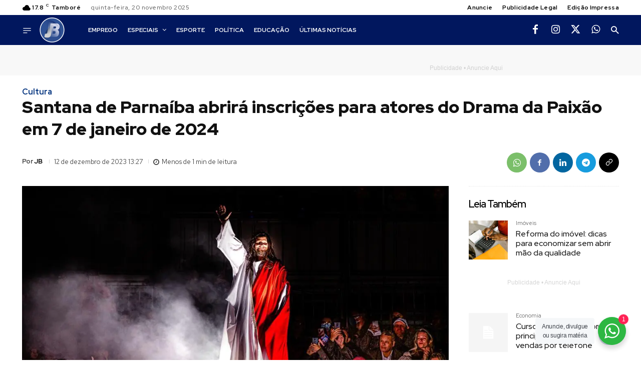

--- FILE ---
content_type: text/html; charset=UTF-8
request_url: https://www.jornaldebarueri.com.br/cultura/santanadeparnaiba-abrira-inscricoes-drama-paixao-janeiro-2024/
body_size: 79178
content:
<!doctype html ><html lang="pt-BR" prefix="og: https://ogp.me/ns#"><head><meta charset="UTF-8" /><title>Santana de Parnaíba abrirá inscrições para atores do Drama da Paixão em 7 de janeiro de 2024</title><meta name="viewport" content="width=device-width, initial-scale=1.0"><link rel="pingback" href="https://www.jornaldebarueri.com.br/xmlrpc.php" /><style>img:is([sizes="auto" i], [sizes^="auto," i]) { contain-intrinsic-size: 3000px 1500px }</style> <script id="cookieyes" type="187b2bc8b36ba1cfb652f104-text/javascript" src="https://cdn-cookieyes.com/client_data/9640bc0cf72b3c96ed24bb55/script.js"></script><link rel="icon" type="image/png" href="https://jornaldebarueri.com.br/static/favicon.ico"><link rel="apple-touch-icon" sizes="76x76" href="https://www.jornaldebarueri.com.br/static/mstile-150x150.png"/><link rel="apple-touch-icon" sizes="120x120" href="https://www.jornaldebarueri.com.br/static/mstile-150x150.png"/><link rel="apple-touch-icon" sizes="152x152" href="https://www.jornaldebarueri.com.br/static/mstile-150x150.png"/><link rel="apple-touch-icon" sizes="114x114" href="https://www.jornaldebarueri.com.br/static/mstile-150x150.png"/><link rel="apple-touch-icon" sizes="144x144" href="https://www.jornaldebarueri.com.br/static/mstile-150x150.png"/><meta name="description" content="Espetáculo conta a história de Jesus Cristo"/><meta name="robots" content="follow, index, max-snippet:-1, max-video-preview:-1, max-image-preview:large"/><link rel="canonical" href="https://www.jornaldebarueri.com.br/cultura/santanadeparnaiba-abrira-inscricoes-drama-paixao-janeiro-2024/" /><meta property="og:locale" content="pt_BR" /><meta property="og:type" content="article" /><meta property="og:title" content="Santana de Parnaíba abrirá inscrições para atores do Drama da Paixão em 7 de janeiro de 2024" /><meta property="og:description" content="Espetáculo conta a história de Jesus Cristo" /><meta property="og:url" content="https://www.jornaldebarueri.com.br/cultura/santanadeparnaiba-abrira-inscricoes-drama-paixao-janeiro-2024/" /><meta property="og:site_name" content="Jornal de Barueri" /><meta property="article:publisher" content="https://www.facebook.com/jornaldebarueri/" /><meta property="article:tag" content="atores" /><meta property="article:tag" content="Barueri" /><meta property="article:tag" content="Capa" /><meta property="article:tag" content="Destaque" /><meta property="article:tag" content="Drama da Paixão" /><meta property="article:tag" content="inscrições" /><meta property="article:tag" content="Santana de Parnaíba" /><meta property="article:section" content="Cultura" /><meta property="og:updated_time" content="2023-12-12T13:58:40-03:00" /><meta property="og:image" content="https://www.jornaldebarueri.com.br/wp-content/uploads/2023/12/inscricoes-atores-paixao-parnaiba.jpeg" /><meta property="og:image:secure_url" content="https://www.jornaldebarueri.com.br/wp-content/uploads/2023/12/inscricoes-atores-paixao-parnaiba.jpeg" /><meta property="og:image:width" content="1039" /><meta property="og:image:height" content="693" /><meta property="og:image:alt" content="inscrições atores paixao parnaíba" /><meta property="og:image:type" content="image/jpeg" /><meta property="article:published_time" content="2023-12-12T13:27:10-03:00" /><meta property="article:modified_time" content="2023-12-12T13:58:40-03:00" /><meta name="twitter:card" content="summary_large_image" /><meta name="twitter:title" content="Santana de Parnaíba abrirá inscrições para atores do Drama da Paixão em 7 de janeiro de 2024" /><meta name="twitter:description" content="Espetáculo conta a história de Jesus Cristo" /><meta name="twitter:site" content="@jornaldebarueri" /><meta name="twitter:creator" content="@jornaldebarueri" /><meta name="twitter:image" content="https://www.jornaldebarueri.com.br/wp-content/uploads/2023/12/inscricoes-atores-paixao-parnaiba.jpeg" /><meta name="twitter:label1" content="Escrito por" /><meta name="twitter:data1" content="JB" /><meta name="twitter:label2" content="Tempo para leitura" /><meta name="twitter:data2" content="Menos de um minuto" /> <script type="application/ld+json" class="rank-math-schema">{"@context":"https://schema.org","@graph":[{"@type":["NewsMediaOrganization","Organization"],"@id":"https://www.jornaldebarueri.com.br/#organization","name":"Jornal de Barueri","url":"https://www.jornaldebarueri.com.br","sameAs":["https://www.facebook.com/jornaldebarueri/","https://twitter.com/jornaldebarueri"],"email":"contato@jornaldebarueri.com.br","logo":{"@type":"ImageObject","@id":"https://www.jornaldebarueri.com.br/#logo","url":"https://www.jornaldebarueri.com.br/wp-content/uploads/2022/02/Imagem1-removebg-preview-4.png","contentUrl":"https://www.jornaldebarueri.com.br/wp-content/uploads/2022/02/Imagem1-removebg-preview-4.png","caption":"Jornal de Barueri","inLanguage":"pt-BR","width":"785","height":"318"},"contactPoint":[{"@type":"ContactPoint","telephone":"+5511934852287","contactType":"customer support"},{"@type":"ContactPoint","telephone":"+5511934852287","contactType":"sales"}]},{"@type":"WebSite","@id":"https://www.jornaldebarueri.com.br/#website","url":"https://www.jornaldebarueri.com.br","name":"Jornal de Barueri","alternateName":"Jornal de Barueri","publisher":{"@id":"https://www.jornaldebarueri.com.br/#organization"},"inLanguage":"pt-BR"},{"@type":"ImageObject","@id":"https://www.jornaldebarueri.com.br/wp-content/uploads/2023/12/inscricoes-atores-paixao-parnaiba.jpeg","url":"https://www.jornaldebarueri.com.br/wp-content/uploads/2023/12/inscricoes-atores-paixao-parnaiba.jpeg","width":"1039","height":"693","caption":"inscri\u00e7\u00f5es atores paixao parna\u00edba","inLanguage":"pt-BR"},{"@type":"BreadcrumbList","@id":"https://www.jornaldebarueri.com.br/cultura/santanadeparnaiba-abrira-inscricoes-drama-paixao-janeiro-2024/#breadcrumb","itemListElement":[{"@type":"ListItem","position":"1","item":{"@id":"https://www.jornaldebarueri.com.br","name":"In\u00edcio"}},{"@type":"ListItem","position":"2","item":{"@id":"https://www.jornaldebarueri.com.br/cultura/","name":"Cultura"}},{"@type":"ListItem","position":"3","item":{"@id":"https://www.jornaldebarueri.com.br/cultura/santanadeparnaiba-abrira-inscricoes-drama-paixao-janeiro-2024/","name":"Santana de Parna\u00edba abrir\u00e1 inscri\u00e7\u00f5es para atores do Drama da Paix\u00e3o em 7 de janeiro de 2024"}}]},{"@type":"WebPage","@id":"https://www.jornaldebarueri.com.br/cultura/santanadeparnaiba-abrira-inscricoes-drama-paixao-janeiro-2024/#webpage","url":"https://www.jornaldebarueri.com.br/cultura/santanadeparnaiba-abrira-inscricoes-drama-paixao-janeiro-2024/","name":"Santana de Parna\u00edba abrir\u00e1 inscri\u00e7\u00f5es para atores do Drama da Paix\u00e3o em 7 de janeiro de 2024","datePublished":"2023-12-12T13:27:10-03:00","dateModified":"2023-12-12T13:58:40-03:00","isPartOf":{"@id":"https://www.jornaldebarueri.com.br/#website"},"primaryImageOfPage":{"@id":"https://www.jornaldebarueri.com.br/wp-content/uploads/2023/12/inscricoes-atores-paixao-parnaiba.jpeg"},"inLanguage":"pt-BR","breadcrumb":{"@id":"https://www.jornaldebarueri.com.br/cultura/santanadeparnaiba-abrira-inscricoes-drama-paixao-janeiro-2024/#breadcrumb"}},{"@type":"Person","@id":"https://www.jornaldebarueri.com.br/autor/03d0fd0428605b1f/","name":"JB","description":"Jornal de Barueri Barueri merece um jornal do tamanho dela e temos como objetivo levar informa\u00e7\u00e3o relevante.","url":"https://www.jornaldebarueri.com.br/autor/03d0fd0428605b1f/","image":{"@type":"ImageObject","@id":"https://secure.gravatar.com/avatar/cefe5f907680fa640f2311f27cf6beb4892f247084b1fd63b6b195f04f72f857?s=96&amp;d=mm&amp;r=g","url":"https://secure.gravatar.com/avatar/cefe5f907680fa640f2311f27cf6beb4892f247084b1fd63b6b195f04f72f857?s=96&amp;d=mm&amp;r=g","caption":"JB","inLanguage":"pt-BR"},"worksFor":{"@id":"https://www.jornaldebarueri.com.br/#organization"}},{"@type":"NewsArticle","headline":"Santana de Parna\u00edba abrir\u00e1 inscri\u00e7\u00f5es para atores do Drama da Paix\u00e3o em 7 de janeiro de 2024","keywords":"Drama da Paix\u00e3o","datePublished":"2023-12-12T13:27:10-03:00","dateModified":"2023-12-12T13:58:40-03:00","articleSection":"Cultura","author":{"@id":"https://www.jornaldebarueri.com.br/autor/03d0fd0428605b1f/","name":"JB"},"publisher":{"@id":"https://www.jornaldebarueri.com.br/#organization"},"description":"Espet\u00e1culo conta a hist\u00f3ria de Jesus Cristo","name":"Santana de Parna\u00edba abrir\u00e1 inscri\u00e7\u00f5es para atores do Drama da Paix\u00e3o em 7 de janeiro de 2024","@id":"https://www.jornaldebarueri.com.br/cultura/santanadeparnaiba-abrira-inscricoes-drama-paixao-janeiro-2024/#richSnippet","isPartOf":{"@id":"https://www.jornaldebarueri.com.br/cultura/santanadeparnaiba-abrira-inscricoes-drama-paixao-janeiro-2024/#webpage"},"image":{"@id":"https://www.jornaldebarueri.com.br/wp-content/uploads/2023/12/inscricoes-atores-paixao-parnaiba.jpeg"},"inLanguage":"pt-BR","mainEntityOfPage":{"@id":"https://www.jornaldebarueri.com.br/cultura/santanadeparnaiba-abrira-inscricoes-drama-paixao-janeiro-2024/#webpage"}}]}</script> <link rel='dns-prefetch' href='//cdnjs.cloudflare.com' /><link rel='dns-prefetch' href='//www.googletagmanager.com' /><link rel='dns-prefetch' href='//fonts.googleapis.com' /><link rel="alternate" type="application/rss+xml" title="Feed para Jornal de Barueri &raquo;" href="https://www.jornaldebarueri.com.br/feed/" /><link rel="alternate" type="application/rss+xml" title="Feed de comentários para Jornal de Barueri &raquo;" href="https://www.jornaldebarueri.com.br/comments/feed/" /><link rel='stylesheet' id='wp-block-library-css' href='https://www.jornaldebarueri.com.br/wp-includes/css/dist/block-library/style.min.css' type='text/css' media='all' /><style id='classic-theme-styles-inline-css' type='text/css'>/*! This file is auto-generated */
.wp-block-button__link{color:#fff;background-color:#32373c;border-radius:9999px;box-shadow:none;text-decoration:none;padding:calc(.667em + 2px) calc(1.333em + 2px);font-size:1.125em}.wp-block-file__button{background:#32373c;color:#fff;text-decoration:none}</style><link rel='stylesheet' id='nta-css-popup-css' href='https://www.jornaldebarueri.com.br/wp-content/plugins/whatsapp-for-wordpress/assets/dist/css/style.css' type='text/css' media='all' /><style id='global-styles-inline-css' type='text/css'>:root{--wp--preset--aspect-ratio--square: 1;--wp--preset--aspect-ratio--4-3: 4/3;--wp--preset--aspect-ratio--3-4: 3/4;--wp--preset--aspect-ratio--3-2: 3/2;--wp--preset--aspect-ratio--2-3: 2/3;--wp--preset--aspect-ratio--16-9: 16/9;--wp--preset--aspect-ratio--9-16: 9/16;--wp--preset--color--black: #000000;--wp--preset--color--cyan-bluish-gray: #abb8c3;--wp--preset--color--white: #ffffff;--wp--preset--color--pale-pink: #f78da7;--wp--preset--color--vivid-red: #cf2e2e;--wp--preset--color--luminous-vivid-orange: #ff6900;--wp--preset--color--luminous-vivid-amber: #fcb900;--wp--preset--color--light-green-cyan: #7bdcb5;--wp--preset--color--vivid-green-cyan: #00d084;--wp--preset--color--pale-cyan-blue: #8ed1fc;--wp--preset--color--vivid-cyan-blue: #0693e3;--wp--preset--color--vivid-purple: #9b51e0;--wp--preset--gradient--vivid-cyan-blue-to-vivid-purple: linear-gradient(135deg,rgba(6,147,227,1) 0%,rgb(155,81,224) 100%);--wp--preset--gradient--light-green-cyan-to-vivid-green-cyan: linear-gradient(135deg,rgb(122,220,180) 0%,rgb(0,208,130) 100%);--wp--preset--gradient--luminous-vivid-amber-to-luminous-vivid-orange: linear-gradient(135deg,rgba(252,185,0,1) 0%,rgba(255,105,0,1) 100%);--wp--preset--gradient--luminous-vivid-orange-to-vivid-red: linear-gradient(135deg,rgba(255,105,0,1) 0%,rgb(207,46,46) 100%);--wp--preset--gradient--very-light-gray-to-cyan-bluish-gray: linear-gradient(135deg,rgb(238,238,238) 0%,rgb(169,184,195) 100%);--wp--preset--gradient--cool-to-warm-spectrum: linear-gradient(135deg,rgb(74,234,220) 0%,rgb(151,120,209) 20%,rgb(207,42,186) 40%,rgb(238,44,130) 60%,rgb(251,105,98) 80%,rgb(254,248,76) 100%);--wp--preset--gradient--blush-light-purple: linear-gradient(135deg,rgb(255,206,236) 0%,rgb(152,150,240) 100%);--wp--preset--gradient--blush-bordeaux: linear-gradient(135deg,rgb(254,205,165) 0%,rgb(254,45,45) 50%,rgb(107,0,62) 100%);--wp--preset--gradient--luminous-dusk: linear-gradient(135deg,rgb(255,203,112) 0%,rgb(199,81,192) 50%,rgb(65,88,208) 100%);--wp--preset--gradient--pale-ocean: linear-gradient(135deg,rgb(255,245,203) 0%,rgb(182,227,212) 50%,rgb(51,167,181) 100%);--wp--preset--gradient--electric-grass: linear-gradient(135deg,rgb(202,248,128) 0%,rgb(113,206,126) 100%);--wp--preset--gradient--midnight: linear-gradient(135deg,rgb(2,3,129) 0%,rgb(40,116,252) 100%);--wp--preset--font-size--small: 11px;--wp--preset--font-size--medium: 20px;--wp--preset--font-size--large: 32px;--wp--preset--font-size--x-large: 42px;--wp--preset--font-size--regular: 15px;--wp--preset--font-size--larger: 50px;--wp--preset--spacing--20: 0.44rem;--wp--preset--spacing--30: 0.67rem;--wp--preset--spacing--40: 1rem;--wp--preset--spacing--50: 1.5rem;--wp--preset--spacing--60: 2.25rem;--wp--preset--spacing--70: 3.38rem;--wp--preset--spacing--80: 5.06rem;--wp--preset--shadow--natural: 6px 6px 9px rgba(0, 0, 0, 0.2);--wp--preset--shadow--deep: 12px 12px 50px rgba(0, 0, 0, 0.4);--wp--preset--shadow--sharp: 6px 6px 0px rgba(0, 0, 0, 0.2);--wp--preset--shadow--outlined: 6px 6px 0px -3px rgba(255, 255, 255, 1), 6px 6px rgba(0, 0, 0, 1);--wp--preset--shadow--crisp: 6px 6px 0px rgba(0, 0, 0, 1);}:where(.is-layout-flex){gap: 0.5em;}:where(.is-layout-grid){gap: 0.5em;}body .is-layout-flex{display: flex;}.is-layout-flex{flex-wrap: wrap;align-items: center;}.is-layout-flex > :is(*, div){margin: 0;}body .is-layout-grid{display: grid;}.is-layout-grid > :is(*, div){margin: 0;}:where(.wp-block-columns.is-layout-flex){gap: 2em;}:where(.wp-block-columns.is-layout-grid){gap: 2em;}:where(.wp-block-post-template.is-layout-flex){gap: 1.25em;}:where(.wp-block-post-template.is-layout-grid){gap: 1.25em;}.has-black-color{color: var(--wp--preset--color--black) !important;}.has-cyan-bluish-gray-color{color: var(--wp--preset--color--cyan-bluish-gray) !important;}.has-white-color{color: var(--wp--preset--color--white) !important;}.has-pale-pink-color{color: var(--wp--preset--color--pale-pink) !important;}.has-vivid-red-color{color: var(--wp--preset--color--vivid-red) !important;}.has-luminous-vivid-orange-color{color: var(--wp--preset--color--luminous-vivid-orange) !important;}.has-luminous-vivid-amber-color{color: var(--wp--preset--color--luminous-vivid-amber) !important;}.has-light-green-cyan-color{color: var(--wp--preset--color--light-green-cyan) !important;}.has-vivid-green-cyan-color{color: var(--wp--preset--color--vivid-green-cyan) !important;}.has-pale-cyan-blue-color{color: var(--wp--preset--color--pale-cyan-blue) !important;}.has-vivid-cyan-blue-color{color: var(--wp--preset--color--vivid-cyan-blue) !important;}.has-vivid-purple-color{color: var(--wp--preset--color--vivid-purple) !important;}.has-black-background-color{background-color: var(--wp--preset--color--black) !important;}.has-cyan-bluish-gray-background-color{background-color: var(--wp--preset--color--cyan-bluish-gray) !important;}.has-white-background-color{background-color: var(--wp--preset--color--white) !important;}.has-pale-pink-background-color{background-color: var(--wp--preset--color--pale-pink) !important;}.has-vivid-red-background-color{background-color: var(--wp--preset--color--vivid-red) !important;}.has-luminous-vivid-orange-background-color{background-color: var(--wp--preset--color--luminous-vivid-orange) !important;}.has-luminous-vivid-amber-background-color{background-color: var(--wp--preset--color--luminous-vivid-amber) !important;}.has-light-green-cyan-background-color{background-color: var(--wp--preset--color--light-green-cyan) !important;}.has-vivid-green-cyan-background-color{background-color: var(--wp--preset--color--vivid-green-cyan) !important;}.has-pale-cyan-blue-background-color{background-color: var(--wp--preset--color--pale-cyan-blue) !important;}.has-vivid-cyan-blue-background-color{background-color: var(--wp--preset--color--vivid-cyan-blue) !important;}.has-vivid-purple-background-color{background-color: var(--wp--preset--color--vivid-purple) !important;}.has-black-border-color{border-color: var(--wp--preset--color--black) !important;}.has-cyan-bluish-gray-border-color{border-color: var(--wp--preset--color--cyan-bluish-gray) !important;}.has-white-border-color{border-color: var(--wp--preset--color--white) !important;}.has-pale-pink-border-color{border-color: var(--wp--preset--color--pale-pink) !important;}.has-vivid-red-border-color{border-color: var(--wp--preset--color--vivid-red) !important;}.has-luminous-vivid-orange-border-color{border-color: var(--wp--preset--color--luminous-vivid-orange) !important;}.has-luminous-vivid-amber-border-color{border-color: var(--wp--preset--color--luminous-vivid-amber) !important;}.has-light-green-cyan-border-color{border-color: var(--wp--preset--color--light-green-cyan) !important;}.has-vivid-green-cyan-border-color{border-color: var(--wp--preset--color--vivid-green-cyan) !important;}.has-pale-cyan-blue-border-color{border-color: var(--wp--preset--color--pale-cyan-blue) !important;}.has-vivid-cyan-blue-border-color{border-color: var(--wp--preset--color--vivid-cyan-blue) !important;}.has-vivid-purple-border-color{border-color: var(--wp--preset--color--vivid-purple) !important;}.has-vivid-cyan-blue-to-vivid-purple-gradient-background{background: var(--wp--preset--gradient--vivid-cyan-blue-to-vivid-purple) !important;}.has-light-green-cyan-to-vivid-green-cyan-gradient-background{background: var(--wp--preset--gradient--light-green-cyan-to-vivid-green-cyan) !important;}.has-luminous-vivid-amber-to-luminous-vivid-orange-gradient-background{background: var(--wp--preset--gradient--luminous-vivid-amber-to-luminous-vivid-orange) !important;}.has-luminous-vivid-orange-to-vivid-red-gradient-background{background: var(--wp--preset--gradient--luminous-vivid-orange-to-vivid-red) !important;}.has-very-light-gray-to-cyan-bluish-gray-gradient-background{background: var(--wp--preset--gradient--very-light-gray-to-cyan-bluish-gray) !important;}.has-cool-to-warm-spectrum-gradient-background{background: var(--wp--preset--gradient--cool-to-warm-spectrum) !important;}.has-blush-light-purple-gradient-background{background: var(--wp--preset--gradient--blush-light-purple) !important;}.has-blush-bordeaux-gradient-background{background: var(--wp--preset--gradient--blush-bordeaux) !important;}.has-luminous-dusk-gradient-background{background: var(--wp--preset--gradient--luminous-dusk) !important;}.has-pale-ocean-gradient-background{background: var(--wp--preset--gradient--pale-ocean) !important;}.has-electric-grass-gradient-background{background: var(--wp--preset--gradient--electric-grass) !important;}.has-midnight-gradient-background{background: var(--wp--preset--gradient--midnight) !important;}.has-small-font-size{font-size: var(--wp--preset--font-size--small) !important;}.has-medium-font-size{font-size: var(--wp--preset--font-size--medium) !important;}.has-large-font-size{font-size: var(--wp--preset--font-size--large) !important;}.has-x-large-font-size{font-size: var(--wp--preset--font-size--x-large) !important;}
:where(.wp-block-post-template.is-layout-flex){gap: 1.25em;}:where(.wp-block-post-template.is-layout-grid){gap: 1.25em;}
:where(.wp-block-columns.is-layout-flex){gap: 2em;}:where(.wp-block-columns.is-layout-grid){gap: 2em;}
:root :where(.wp-block-pullquote){font-size: 1.5em;line-height: 1.6;}</style><link rel='stylesheet' id='parent-css' href='https://www.jornaldebarueri.com.br/wp-content/themes/Newspaper/style.css' type='text/css' media='all' /><link rel='stylesheet' id='custom_btn_wp-css' href='https://www.jornaldebarueri.com.br/wp-content/themes/cattive/includes/css/btn-wp.css' type='text/css' media='all' /><link rel='stylesheet' id='td-plugin-newsletter-css' href='https://www.jornaldebarueri.com.br/wp-content/plugins/td-newsletter/style.css' type='text/css' media='all' /><link rel='stylesheet' id='td-plugin-multi-purpose-css' href='https://www.jornaldebarueri.com.br/wp-content/plugins/td-composer/td-multi-purpose/style.css' type='text/css' media='all' /><link rel='stylesheet' id='google-fonts-style-css' href='https://fonts.googleapis.com/css?family=Open+Sans%3A400%2C600%2C700%7CRoboto%3A400%2C600%2C700%7CRed+Hat+Display%3A700%2C500%2C400%2C600%2C900%7CRoboto%3A700%2C400&#038;display=swap' type='text/css' media='all' /><link rel='stylesheet' id='tds-front-css' href='https://www.jornaldebarueri.com.br/wp-content/plugins/td-subscription/assets/css/tds-front.css' type='text/css' media='all' /><link rel='stylesheet' id='font_awesome-css' href='https://www.jornaldebarueri.com.br/wp-content/plugins/td-composer/assets/fonts/font-awesome/font-awesome.css' type='text/css' media='all' /><link rel='stylesheet' id='td-theme-css' href='https://www.jornaldebarueri.com.br/wp-content/themes/cattive/style.css' type='text/css' media='all' /><style id='td-theme-inline-css' type='text/css'>@media (max-width:767px){.td-header-desktop-wrap{display:none}}@media (min-width:767px){.td-header-mobile-wrap{display:none}}</style><style id='posts-table-pro-head-inline-css' type='text/css'>table.posts-data-table { visibility: hidden; }</style><link rel='stylesheet' id='td-legacy-framework-front-style-css' href='https://www.jornaldebarueri.com.br/wp-content/plugins/td-composer/legacy/Newspaper/assets/css/td_legacy_main.css' type='text/css' media='all' /><link rel='stylesheet' id='tdb_style_cloud_templates_front-css' href='https://www.jornaldebarueri.com.br/wp-content/plugins/td-cloud-library/assets/css/tdb_main.css' type='text/css' media='all' /> <script type="187b2bc8b36ba1cfb652f104-text/javascript" src="https://www.jornaldebarueri.com.br/wp-includes/js/jquery/jquery.min.js" id="jquery-core-js"></script> <script type="187b2bc8b36ba1cfb652f104-text/javascript" id="real3d-flipbook-forntend-js-extra">/*  */
var rootFolder = ["https:\/\/www.jornaldebarueri.com.br\/wp-content\/plugins\/real3d-flipbook\/"];
/*  */</script> <script type="187b2bc8b36ba1cfb652f104-text/javascript" src="https://www.jornaldebarueri.com.br/wp-content/plugins/real3d-flipbook/js/frontend.js" id="real3d-flipbook-forntend-js"></script> 
 <script type="187b2bc8b36ba1cfb652f104-text/javascript" src="https://www.googletagmanager.com/gtag/js?id=GT-MQXTZL9" id="google_gtagjs-js" async></script> <script type="187b2bc8b36ba1cfb652f104-text/javascript" id="google_gtagjs-js-after">/*  */
window.dataLayer = window.dataLayer || [];function gtag(){dataLayer.push(arguments);}
gtag("set","linker",{"domains":["www.jornaldebarueri.com.br"]});
gtag("js", new Date());
gtag("set", "developer_id.dZTNiMT", true);
gtag("config", "GT-MQXTZL9");
/*  */</script> <link rel="https://api.w.org/" href="https://www.jornaldebarueri.com.br/wp-json/" /><link rel="alternate" title="JSON" type="application/json" href="https://www.jornaldebarueri.com.br/wp-json/wp/v2/posts/60355" /><link rel="alternate" title="oEmbed (JSON)" type="application/json+oembed" href="https://www.jornaldebarueri.com.br/wp-json/oembed/1.0/embed?url=https%3A%2F%2Fwww.jornaldebarueri.com.br%2Fcultura%2Fsantanadeparnaiba-abrira-inscricoes-drama-paixao-janeiro-2024%2F" /><link rel="alternate" title="oEmbed (XML)" type="text/xml+oembed" href="https://www.jornaldebarueri.com.br/wp-json/oembed/1.0/embed?url=https%3A%2F%2Fwww.jornaldebarueri.com.br%2Fcultura%2Fsantanadeparnaiba-abrira-inscricoes-drama-paixao-janeiro-2024%2F&#038;format=xml" /><link rel="me" href="https://mastodon.social/@jornaldebarueri"><link rel="me" href="https://flipboard.social/@jornaldebarueri"> <script type="187b2bc8b36ba1cfb652f104-text/javascript">!function(f,b,e,v,n,t,s)
{if(f.fbq)return;n=f.fbq=function(){n.callMethod?
n.callMethod.apply(n,arguments):n.queue.push(arguments)};
if(!f._fbq)f._fbq=n;n.push=n;n.loaded=!0;n.version='2.0';
n.queue=[];t=b.createElement(e);t.async=!0;
t.src=v;s=b.getElementsByTagName(e)[0];
s.parentNode.insertBefore(t,s)}(window, document,'script',
'https://connect.facebook.net/en_US/fbevents.js');
fbq('init', '358579933387148');
fbq('track', 'PageView');</script> <noscript><img height="1" width="1" style="display:none"
src="https://www.facebook.com/tr?id=358579933387148&ev=PageView&noscript=1"
/></noscript><style type="text/css">li#wp-admin-bar-site-name > a {
    font-size: 0;
}</style>
<style type="text/css">/* WP */
.components-placeholder.block-editor-media-placeholder {
    min-height: 230px !important; /* Corrigi problema de altura do bloco de imagem no editor */
}

/* Elementor */
.e-notice.notice {
  display: none !important;
}

/* Publishpress */
li.pp-version-notice-upgrade-menu-item.publishpress,
.pp-version-notice-bold-purple,
.pressshack-admin-wrapper > footer {
  display: none !important;
}</style><meta name="twitter:card" content="summary_large_image" /><meta name="twitter:title" content="Santana de Parnaíba abrirá inscrições para atores do Drama da Paixão em 7 de janeiro de 2024" /><meta name="twitter:description" content="Espetáculo conta a história de Jesus Cristo" /><meta name="twitter:image" content="https://www.jornaldebarueri.com.br/wp-content/uploads/2023/12/inscricoes-atores-paixao-parnaiba.jpeg" /><meta property="og:type" content="article" /><meta property="og:title" content="Santana de Parnaíba abrirá inscrições para atores do Drama da Paixão em 7 de janeiro de 2024" /><meta property="og:description" content="Espetáculo conta a história de Jesus Cristo" /><meta property="og:image" content="https://www.jornaldebarueri.com.br/wp-content/uploads/2023/12/inscricoes-atores-paixao-parnaiba.jpeg" /><meta name="generator" content="Site Kit by Google 1.165.0" /> <script type="187b2bc8b36ba1cfb652f104-text/javascript">function tdsLeadsChecker() {

                        ['tds_leads', 'tds_subs'].forEach((el) => {
                            let cookieId = el,
                                cookieVal = null,
                                cookieEQ = escape(cookieId) + "=",
                                ca = document.cookie.split(';');

                            for (var i = 0; i < ca.length; i++) {
                                let c = ca[i];
                                while (c.charAt(0) == ' ') {
                                    c = c.substring(1, c.length)
                                }
                                if (c.indexOf(cookieEQ) == 0) {
                                    cookieVal = unescape(c.substring(cookieEQ.length, c.length));
                                    break;
                                }
                            }

                            if (null !== cookieVal) {

                                let tdsForm = document.querySelector('.tds-form');

                                switch (el) {
                                    case 'tds_leads':
                                        if (null !== tdsForm) {
                                            let list = tdsForm.querySelector('input[name="list"]');
                                            if (null !== list && -1 !== cookieVal.split(',').indexOf(list.value)) {
                                                tdsForm.closest('.td_block_wrap').remove();

                                                // also remove td-content-locked body class to display the content
                                                document.body.classList.remove('td-content-locked');

                                            }
                                        }
                                        break;

                                    case 'tds_subs':
                                        if (null !== tdsForm) {
                                            let input = tdsForm.querySelector('input[name="plans"]');
                                            if (null !== input ) {
                                                let cookiePlans = cookieVal.split(','),
                                                    inputPlans = input.value.split(','),
                                                    opened = inputPlans.filter(function(el) {
                                                        return -1 !== cookiePlans.indexOf(el);
                                                    });
                                                if (opened) {
                                                    tdsForm.closest('.td_block_wrap').remove();

                                                    // also remove td-content-locked body class to display the content
                                                    document.body.classList.remove('td-content-locked');

                                                }
                                            }
                                        }
                                        break;

                                }
                            }
                        });

                    }</script> <script type="187b2bc8b36ba1cfb652f104-text/javascript">document.createElement( "picture" );if(!window.HTMLPictureElement && document.addEventListener) {window.addEventListener("DOMContentLoaded", function() {var s = document.createElement("script");s.src = "https://www.jornaldebarueri.com.br/wp-content/plugins/webp-express/js/picturefill.min.js";document.body.appendChild(s);});}</script><script id="wpcp_disable_selection" type="187b2bc8b36ba1cfb652f104-text/javascript">var image_save_msg='You are not allowed to save images!';
	var no_menu_msg='Context Menu disabled!';
	var smessage = "Conte&uacute;do Protegido.";

function disableEnterKey(e)
{
	var elemtype = e.target.tagName;
	
	elemtype = elemtype.toUpperCase();
	
	if (elemtype == "TEXT" || elemtype == "TEXTAREA" || elemtype == "INPUT" || elemtype == "PASSWORD" || elemtype == "SELECT" || elemtype == "OPTION" || elemtype == "EMBED")
	{
		elemtype = 'TEXT';
	}
	
	if (e.ctrlKey){
     var key;
     if(window.event)
          key = window.event.keyCode;     //IE
     else
          key = e.which;     //firefox (97)
    //if (key != 17) alert(key);
     if (elemtype!= 'TEXT' && (key == 97 || key == 65 || key == 67 || key == 99 || key == 88 || key == 120 || key == 26 || key == 85  || key == 86 || key == 83 || key == 43 || key == 73))
     {
		if(wccp_free_iscontenteditable(e)) return true;
		show_wpcp_message('You are not allowed to copy content or view source');
		return false;
     }else
     	return true;
     }
}


/*For contenteditable tags*/
function wccp_free_iscontenteditable(e)
{
	var e = e || window.event; // also there is no e.target property in IE. instead IE uses window.event.srcElement
  	
	var target = e.target || e.srcElement;

	var elemtype = e.target.nodeName;
	
	elemtype = elemtype.toUpperCase();
	
	var iscontenteditable = "false";
		
	if(typeof target.getAttribute!="undefined" ) iscontenteditable = target.getAttribute("contenteditable"); // Return true or false as string
	
	var iscontenteditable2 = false;
	
	if(typeof target.isContentEditable!="undefined" ) iscontenteditable2 = target.isContentEditable; // Return true or false as boolean

	if(target.parentElement.isContentEditable) iscontenteditable2 = true;
	
	if (iscontenteditable == "true" || iscontenteditable2 == true)
	{
		if(typeof target.style!="undefined" ) target.style.cursor = "text";
		
		return true;
	}
}

////////////////////////////////////
function disable_copy(e)
{	
	var e = e || window.event; // also there is no e.target property in IE. instead IE uses window.event.srcElement
	
	var elemtype = e.target.tagName;
	
	elemtype = elemtype.toUpperCase();
	
	if (elemtype == "TEXT" || elemtype == "TEXTAREA" || elemtype == "INPUT" || elemtype == "PASSWORD" || elemtype == "SELECT" || elemtype == "OPTION" || elemtype == "EMBED")
	{
		elemtype = 'TEXT';
	}
	
	if(wccp_free_iscontenteditable(e)) return true;
	
	var isSafari = /Safari/.test(navigator.userAgent) && /Apple Computer/.test(navigator.vendor);
	
	var checker_IMG = '';
	if (elemtype == "IMG" && checker_IMG == 'checked' && e.detail >= 2) {show_wpcp_message(alertMsg_IMG);return false;}
	if (elemtype != "TEXT")
	{
		if (smessage !== "" && e.detail == 2)
			show_wpcp_message(smessage);
		
		if (isSafari)
			return true;
		else
			return false;
	}	
}

//////////////////////////////////////////
function disable_copy_ie()
{
	var e = e || window.event;
	var elemtype = window.event.srcElement.nodeName;
	elemtype = elemtype.toUpperCase();
	if(wccp_free_iscontenteditable(e)) return true;
	if (elemtype == "IMG") {show_wpcp_message(alertMsg_IMG);return false;}
	if (elemtype != "TEXT" && elemtype != "TEXTAREA" && elemtype != "INPUT" && elemtype != "PASSWORD" && elemtype != "SELECT" && elemtype != "OPTION" && elemtype != "EMBED")
	{
		return false;
	}
}	
function reEnable()
{
	return true;
}
document.onkeydown = disableEnterKey;
document.onselectstart = disable_copy_ie;
if(navigator.userAgent.indexOf('MSIE')==-1)
{
	document.onmousedown = disable_copy;
	document.onclick = reEnable;
}
function disableSelection(target)
{
    //For IE This code will work
    if (typeof target.onselectstart!="undefined")
    target.onselectstart = disable_copy_ie;
    
    //For Firefox This code will work
    else if (typeof target.style.MozUserSelect!="undefined")
    {target.style.MozUserSelect="none";}
    
    //All other  (ie: Opera) This code will work
    else
    target.onmousedown=function(){return false}
    target.style.cursor = "default";
}
//Calling the JS function directly just after body load
window.onload = function(){disableSelection(document.body);};

//////////////////special for safari Start////////////////
var onlongtouch;
var timer;
var touchduration = 1000; //length of time we want the user to touch before we do something

var elemtype = "";
function touchstart(e) {
	var e = e || window.event;
  // also there is no e.target property in IE.
  // instead IE uses window.event.srcElement
  	var target = e.target || e.srcElement;
	
	elemtype = window.event.srcElement.nodeName;
	
	elemtype = elemtype.toUpperCase();
	
	if(!wccp_pro_is_passive()) e.preventDefault();
	if (!timer) {
		timer = setTimeout(onlongtouch, touchduration);
	}
}

function touchend() {
    //stops short touches from firing the event
    if (timer) {
        clearTimeout(timer);
        timer = null;
    }
	onlongtouch();
}

onlongtouch = function(e) { //this will clear the current selection if anything selected
	
	if (elemtype != "TEXT" && elemtype != "TEXTAREA" && elemtype != "INPUT" && elemtype != "PASSWORD" && elemtype != "SELECT" && elemtype != "EMBED" && elemtype != "OPTION")	
	{
		if (window.getSelection) {
			if (window.getSelection().empty) {  // Chrome
			window.getSelection().empty();
			} else if (window.getSelection().removeAllRanges) {  // Firefox
			window.getSelection().removeAllRanges();
			}
		} else if (document.selection) {  // IE?
			document.selection.empty();
		}
		return false;
	}
};

document.addEventListener("DOMContentLoaded", function(event) { 
    window.addEventListener("touchstart", touchstart, false);
    window.addEventListener("touchend", touchend, false);
});

function wccp_pro_is_passive() {

  var cold = false,
  hike = function() {};

  try {
	  const object1 = {};
  var aid = Object.defineProperty(object1, 'passive', {
  get() {cold = true}
  });
  window.addEventListener('test', hike, aid);
  window.removeEventListener('test', hike, aid);
  } catch (e) {}

  return cold;
}
/*special for safari End*/</script> <script id="wpcp_disable_Right_Click" type="187b2bc8b36ba1cfb652f104-text/javascript">document.ondragstart = function() { return false;}
	function nocontext(e) {
	   return false;
	}
	document.oncontextmenu = nocontext;</script> <style>.unselectable
{
-moz-user-select:none;
-webkit-user-select:none;
cursor: default;
}
html
{
-webkit-touch-callout: none;
-webkit-user-select: none;
-khtml-user-select: none;
-moz-user-select: none;
-ms-user-select: none;
user-select: none;
-webkit-tap-highlight-color: rgba(0,0,0,0);
}</style> <script id="wpcp_css_disable_selection" type="187b2bc8b36ba1cfb652f104-text/javascript">var e = document.getElementsByTagName('body')[0];
if(e)
{
	e.setAttribute('unselectable',"on");
}</script> <link rel="llms-sitemap" href="https://www.jornaldebarueri.com.br/llms.txt" /> <script type="187b2bc8b36ba1cfb652f104-text/javascript">window.tdb_global_vars = {"wpRestUrl":"https:\/\/www.jornaldebarueri.com.br\/wp-json\/","permalinkStructure":"\/%category%\/%postname%\/"};
        window.tdb_p_autoload_vars = {"isAjax":false,"isAdminBarShowing":false,"autoloadStatus":"on","origPostEditUrl":null};</script> <style id="tdb-global-colors">:root{--job-hunt-grey:#F3F3F3;--job-hunt-accent:#2623D3;--job-hunt-white:#FFFFFF;--job-hunt-black:#000000;--job-hunt-sep:#DADFE7;--job-hunt-shadow:rgba(16,24,40,0.05);--job-hunt-sep-light:#EAEDF1;--job-hunt-light-text:#697586;--job-hunt-sep-dark:#B4BFCA;--job-hunt-darker-text:#494F5C;--job-hunt-accent-transparent:rgba(38,35,211,0.1);--job-hunt-shadow-darker:rgba(16,24,40,0.3);--metro-blue:#2579E8;--metro-blue-acc:#509CFF;--metro-red:#E83030;--metro-exclusive:#1DCA95;--accent-color:#fff;--downtown-accent:01175e;--downtown-accent-light:#0129aa;--downtown-accent-titles:#444444;--downtown-menu-bg:#01175e;--downtown-menu-bg-light:#0a2472}</style><style id="tdb-global-fonts">:root{--downtown-sans-serif-font:Red Hat Display;}</style><meta name="google-adsense-platform-account" content="ca-host-pub-2644536267352236"><meta name="google-adsense-platform-domain" content="sitekit.withgoogle.com"><meta name="generator" content="Elementor 3.33.1; features: e_font_icon_svg, additional_custom_breakpoints; settings: css_print_method-external, google_font-enabled, font_display-swap"> <script type="187b2bc8b36ba1cfb652f104-text/javascript">!function(f,b,e,v,n,t,s){if(f.fbq)return;n=f.fbq=function(){n.callMethod?
n.callMethod.apply(n,arguments):n.queue.push(arguments)};if(!f._fbq)f._fbq=n;
n.push=n;n.loaded=!0;n.version='2.0';n.queue=[];t=b.createElement(e);t.async=!0;
t.src=v;s=b.getElementsByTagName(e)[0];s.parentNode.insertBefore(t,s)}(window,
document,'script','https://connect.facebook.net/en_US/fbevents.js');</script>  <script type="187b2bc8b36ba1cfb652f104-text/javascript">var url = window.location.origin + '?ob=open-bridge';
            fbq('set', 'openbridge', '358579933387148', url);
fbq('init', '358579933387148', {}, {
    "agent": "wordpress-6.8.3-4.1.5"
})</script><script type="187b2bc8b36ba1cfb652f104-text/javascript">fbq('track', 'PageView', []);</script> <style>.e-con.e-parent:nth-of-type(n+4):not(.e-lazyloaded):not(.e-no-lazyload),
				.e-con.e-parent:nth-of-type(n+4):not(.e-lazyloaded):not(.e-no-lazyload) * {
					background-image: none !important;
				}
				@media screen and (max-height: 1024px) {
					.e-con.e-parent:nth-of-type(n+3):not(.e-lazyloaded):not(.e-no-lazyload),
					.e-con.e-parent:nth-of-type(n+3):not(.e-lazyloaded):not(.e-no-lazyload) * {
						background-image: none !important;
					}
				}
				@media screen and (max-height: 640px) {
					.e-con.e-parent:nth-of-type(n+2):not(.e-lazyloaded):not(.e-no-lazyload),
					.e-con.e-parent:nth-of-type(n+2):not(.e-lazyloaded):not(.e-no-lazyload) * {
						background-image: none !important;
					}
				}</style><noscript><style>.lazyload[data-src]{display:none !important;}</style></noscript><style>.lazyload{background-image:none !important;}.lazyload:before{background-image:none !important;}</style> <script type="187b2bc8b36ba1cfb652f104-text/javascript" id="td-generated-header-js">var tdBlocksArray = []; //here we store all the items for the current page

	    // td_block class - each ajax block uses a object of this class for requests
	    function tdBlock() {
		    this.id = '';
		    this.block_type = 1; //block type id (1-234 etc)
		    this.atts = '';
		    this.td_column_number = '';
		    this.td_current_page = 1; //
		    this.post_count = 0; //from wp
		    this.found_posts = 0; //from wp
		    this.max_num_pages = 0; //from wp
		    this.td_filter_value = ''; //current live filter value
		    this.is_ajax_running = false;
		    this.td_user_action = ''; // load more or infinite loader (used by the animation)
		    this.header_color = '';
		    this.ajax_pagination_infinite_stop = ''; //show load more at page x
	    }

        // td_js_generator - mini detector
        ( function () {
            var htmlTag = document.getElementsByTagName("html")[0];

	        if ( navigator.userAgent.indexOf("MSIE 10.0") > -1 ) {
                htmlTag.className += ' ie10';
            }

            if ( !!navigator.userAgent.match(/Trident.*rv\:11\./) ) {
                htmlTag.className += ' ie11';
            }

	        if ( navigator.userAgent.indexOf("Edge") > -1 ) {
                htmlTag.className += ' ieEdge';
            }

            if ( /(iPad|iPhone|iPod)/g.test(navigator.userAgent) ) {
                htmlTag.className += ' td-md-is-ios';
            }

            var user_agent = navigator.userAgent.toLowerCase();
            if ( user_agent.indexOf("android") > -1 ) {
                htmlTag.className += ' td-md-is-android';
            }

            if ( -1 !== navigator.userAgent.indexOf('Mac OS X')  ) {
                htmlTag.className += ' td-md-is-os-x';
            }

            if ( /chrom(e|ium)/.test(navigator.userAgent.toLowerCase()) ) {
               htmlTag.className += ' td-md-is-chrome';
            }

            if ( -1 !== navigator.userAgent.indexOf('Firefox') ) {
                htmlTag.className += ' td-md-is-firefox';
            }

            if ( -1 !== navigator.userAgent.indexOf('Safari') && -1 === navigator.userAgent.indexOf('Chrome') ) {
                htmlTag.className += ' td-md-is-safari';
            }

            if( -1 !== navigator.userAgent.indexOf('IEMobile') ){
                htmlTag.className += ' td-md-is-iemobile';
            }

        })();

        var tdLocalCache = {};

        ( function () {
            "use strict";

            tdLocalCache = {
                data: {},
                remove: function (resource_id) {
                    delete tdLocalCache.data[resource_id];
                },
                exist: function (resource_id) {
                    return tdLocalCache.data.hasOwnProperty(resource_id) && tdLocalCache.data[resource_id] !== null;
                },
                get: function (resource_id) {
                    return tdLocalCache.data[resource_id];
                },
                set: function (resource_id, cachedData) {
                    tdLocalCache.remove(resource_id);
                    tdLocalCache.data[resource_id] = cachedData;
                }
            };
        })();

    
    
var td_viewport_interval_list=[{"limitBottom":767,"sidebarWidth":228},{"limitBottom":1018,"sidebarWidth":300},{"limitBottom":1140,"sidebarWidth":324}];
var tds_show_more_info="Mostrar mais informa\u00e7\u00f5es";
var tds_show_less_info="Mostrar menos informa\u00e7\u00f5es";
var tdc_is_installed="yes";
var tdc_domain_active=false;
var td_ajax_url="https:\/\/www.jornaldebarueri.com.br\/wp-admin\/admin-ajax.php?td_theme_name=Newspaper&v=12.7.1";
var td_get_template_directory_uri="https:\/\/www.jornaldebarueri.com.br\/wp-content\/plugins\/td-composer\/legacy\/common";
var tds_snap_menu="";
var tds_logo_on_sticky="";
var tds_header_style="";
var td_please_wait="Aguarde...";
var td_email_user_pass_incorrect="Usu\u00e1rio ou senha incorreta!";
var td_email_user_incorrect="E-mail ou nome de usu\u00e1rio incorreto!";
var td_email_incorrect="E-mail incorreto!";
var td_user_incorrect="Nome de usu\u00e1rio incorreto!";
var td_email_user_empty="E-mail ou nome de usu\u00e1rio vazio!";
var td_pass_empty="Passe vazio!";
var td_pass_pattern_incorrect="Padr\u00e3o de passe inv\u00e1lido!";
var td_retype_pass_incorrect="Passo redigitado incorreto!";
var tds_more_articles_on_post_enable="";
var tds_more_articles_on_post_time_to_wait="";
var tds_more_articles_on_post_pages_distance_from_top=0;
var tds_captcha="";
var tds_theme_color_site_wide="#01175e";
var tds_smart_sidebar="";
var tdThemeName="Newspaper";
var tdThemeNameWl="Newspaper";
var td_magnific_popup_translation_tPrev="Anterior (Seta a esquerda )";
var td_magnific_popup_translation_tNext="Avan\u00e7ar (tecla de seta para a direita)";
var td_magnific_popup_translation_tCounter="% atual% de % total%";
var td_magnific_popup_translation_ajax_tError="O conte\u00fado de %url% n\u00e3o pode ser carregado.";
var td_magnific_popup_translation_image_tError="A imagem #%curr% n\u00e3o pode ser carregada.";
var tdBlockNonce="c038694871";
var tdMobileMenu="enabled";
var tdMobileSearch="enabled";
var tdDateNamesI18n={"month_names":["janeiro","fevereiro","mar\u00e7o","abril","maio","junho","julho","agosto","setembro","outubro","novembro","dezembro"],"month_names_short":["jan","fev","mar","abr","maio","jun","jul","ago","set","out","nov","dez"],"day_names":["domingo","segunda-feira","ter\u00e7a-feira","quarta-feira","quinta-feira","sexta-feira","s\u00e1bado"],"day_names_short":["dom","seg","ter","qua","qui","sex","s\u00e1b"]};
var td_reset_pass_empty="Por favor, insira uma nova senha antes de continuar.";
var td_reset_pass_confirm_empty="Por favor, confirme a nova senha antes de continuar.";
var td_reset_pass_not_matching="Certifique-se de que as senhas correspondam.";
var tdb_modal_confirm="Salvar";
var tdb_modal_cancel="Cancelar";
var tdb_modal_confirm_alt="Sim";
var tdb_modal_cancel_alt="N\u00e3o";
var td_deploy_mode="deploy";
var td_ad_background_click_link="";
var td_ad_background_click_target="";</script> <style>body,p{font-family:"Helvetica Neue",Helvetica,Arial,sans-serif}:root{--td_excl_label:'EXCLUSIVO';--td_theme_color:#01175e;--td_slider_text:rgba(1,23,94,0.7);--td_mobile_gradient_one_mob:rgba(0,0,0,0.7);--td_mobile_gradient_two_mob:rgba(0,0,0,0.8);--td_mobile_text_active_color:#01175e;--td_login_hover_background:#ffd13a;--td_login_gradient_one:rgba(0,0,0,0.7);--td_login_gradient_two:rgba(0,0,0,0.8)}</style><link rel="icon" href="https://www.jornaldebarueri.com.br/wp-content/uploads/2022/02/cropped-Icon-Jornal-de-Barueri-1-32x32.png" sizes="32x32" /><link rel="icon" href="https://www.jornaldebarueri.com.br/wp-content/uploads/2022/02/cropped-Icon-Jornal-de-Barueri-1-192x192.png" sizes="192x192" /><link rel="apple-touch-icon" href="https://www.jornaldebarueri.com.br/wp-content/uploads/2022/02/cropped-Icon-Jornal-de-Barueri-1-180x180.png" /><meta name="msapplication-TileImage" content="https://www.jornaldebarueri.com.br/wp-content/uploads/2022/02/cropped-Icon-Jornal-de-Barueri-1-270x270.png" /><style type="text/css" id="wp-custom-css">/* Geral - Modules */
.td-module-container:before {
	border-color: #f1f1f1 !important;
}
iframe {
	border-radius: 8px !important;
}
a {
	transition: all .1s ease-in-out;
}
.td-loader-gif.tdb-loader-autoload.td-loader-animation-mid {
	display:none !important;
}
iframe.td-youtube-player {
	width: 100% !important;
}
h2.wp-block-heading {
	font-weight: 600;
	margin: 0 0 10px !important;
} 

/* Header */
.td-header-desktop-sticky-wrap.td-header-stop-transition, .td-header-mobile-sticky-wrap.td-header-stop-transition {
	transition: all .2s ease-in-out;
}
.header-menu .tdi_38_rand_style {
	background-color: var(--downtown-menu-bg) !important;
	background-image: linear-gradient(86deg,#2e5195,#01175e) !important;
}
.header-menu-fix .tdi_56_rand_style {
	background-color: var(--downtown-menu-bg) !important;
	background-image: linear-gradient(86deg,#2e5195,#01175e);
}
/* Header - Logo */
@media (min-width: 768px) {
	.td-header-desktop-wrap .tdb_header_logo .tdb-logo-img-wrap img {
		margin: -20px 0 -20px;
	}
}
/* Header - Busca */
.tdb_header_search .tdb-search-form {
	padding: 4px;
	border-radius: 4px;
}
.tdb_header_search .tdb-search-form:before {
	border-radius: 4px;  
}
.tdi_52 .tdb-search-form-inner:after {
	border-radius: 4px 0 0 4px !important;
}
.tdb_header_search .tdb-head-search-form-btn {
	border-radius: 0 4px 4px 0;
}
.tdb-aj-search-results .tdb-aj-srs-title {
	display: none;
}

/* Header - Menu Principal */
.tdb-menu .tdb-mega-menu .sub-menu > li {
	border-radius: 4px;
}
ul#menu-menu-principal-1 {
	height: 60px !important;
	overflow: hidden !important;
}
.tdi_67 > .wpb_wrapper,
.tdb_header_menu .tdb-menu-items-pulldown {
	height: 60px !important;
}

/* Menu Principal */
.tdb_header_menu .tdb-normal-menu ul .tdb-menu-item > a {
	padding: 4px 16px !important;
}
.tdb_header_menu .tdb-normal-menu ul {
	padding: 8px 0 !important;
} 
li.menu-item-46213 ul li.menu-item-46238 {
	border-bottom: 1px solid #f1f1f1;
	padding-bottom: 5px;
	margin-bottom: 5px !important;
}


/* Off Canvas */
/* Sobre */ .menu-menu-off-canvas-jb-container li.menu-item-38969,
/* Edição Impressa */ .menu-menu-off-canvas-jb-container li.menu-item-38972 {
	border-top: 1px solid #f1f1f1;
	margin-top: 20px;
	padding-top: 15px;
}
.menu-menu-off-canvas-jb-container li.menu-item-38966 {
	font-size: 12px;
	margin: 0 10px 0 0;
}
.menu-menu-off-canvas-jb-container li.menu-item-38966 a {
	font-size: 12px;
	line-height: 18px;
	background: #f6f8fb;
	color: #333;
	padding: 10px;
	border-radius: 5px;
	display: block;
	transition:all .2s ease-in-out;
}
.menu-menu-off-canvas-jb-container li.menu-item-38966 a:hover {
	background: #e9eef6;
} 
.menu-menu-off-canvas-jb-container li.menu-item-38966 a:before {
	content: 'Você no JB';
	display: block;
	text-transform: uppercase;
	font-size: 14px;
	color: #163278;
	line-height: 24px;
	font-weight: 800;
}


/* Imagens */
img,
.entry-thumb,
.tdb-featured-image-bg,
body.td-animation-stack-type0 .td-animation-stack .entry-thumb, body.td-animation-stack-type0 .post img:not(.woocommerce-product-gallery img):not(.rs-pzimg), body.td-animation-stack-type0 .td-animation-stack .td-lazy-img {
	border-radius: 5px !important;
}

.td-h-effect-shadow .td_module_wrap:hover .entry-thumb, .td-h-effect-shadow.td_module_wrap:hover .entry-thumb {
	-webkit-box-shadow: rgb(108 108 108 / 20%) 0 2px 2px, rgb(108 108 108 / 20%) 0 4px 4px, rgb(108 108 108 / 20%) 0 8px 8px, rgb(108 108 108 / 20%) 0 16px 16px;
	box-shadow: rgb(108 108 108 / 10%) 0 2px 2px, rgb(108 108 108 / 10%) 0 4px 4px, rgb(108 108 108 / 10%) 0 8px 8px, rgb(108 108 108 / 10%) 0 16px 16px !important;
}
figure.wp-block-gallery {
	margin-top: 20px !important;
	margin-bottom: 20px !important;
}

/* Cattive Ads */
.ads, .ads * {
	/*background: rgb(241 241 241 / 20%);*/
	max-width: 1390px;
	border-radius: 4px;
	margin: 0 auto;	
	text-align: center;
}
.ads * {
	display: inline-block;
}
.ads img {
	margin: 20px 0;
	margin: 0 auto;
}
.ads img[width="300"] {
	max-width: 300px !important;
	width: 100% !important;
}
.ads.ads-topo img,
.ads+.ads img {
	margin: 0;
}
.ads.ads-topo img {
  width: 100%;
}
@media (max-width: 767px) {
	.ads, .ads * {
		width: 100%;
	}
}
@media (max-width: 767px) {
	.tdb_single_content .td-a-ad {
		text-align: center;
		margin: 0 auto;
	}
}
table .ads,
table .td-a-ad{
	display: none !important;
}

/* Ads Instagram */
.ads-instagram .follow-instagram {
	background: #833ab4;
	background: linear-gradient(90deg, #833ab4 0%, #fd1d1d 50%, #fcb045 100%);
	color: #FFF !important;
	padding: 15px;
	text-align: center;
	margin-top: 10px;
	border-radius: 5px;
	font-size: 18px;
	font-family: Roboto, sans-serif;
	font-weight: 300;
	margin-bottom: 4px;
	transition: background 2s;
	text-decoration: none;
	display: block;
}
/* Ads WhatsApp */
.ads-whatsapp .follow-whatsapp {
	background: #833ab4;
	background: linear-gradient(90deg, #833ab4 0%, #fd1d1d 50%, #fcb045 100%);
	color: #FFF !important;
	padding: 15px;
	text-align: center;
	margin-top: 10px;
	border-radius: 5px;
	font-size: 18px;
	font-family: Roboto, sans-serif;
	font-weight: 500;
	margin-bottom: 4px;
	transition: background 2s;
	text-decoration: none;
	display: block;
	background: linear-gradient(90deg, #21b357 0%, #1ea550 50%, #21b357 100%);
	transition:all .2s ease-in-out;
}
.ads-whatsapp:hover .follow-whatsapp {
	opacity:.9;
}
.ads-whatsapp.in-content .follow-whatsapp {
	text-align: left;
	color: #000 !important;
	padding: 0;
	background: transparent;
	border-left: 4px solid #000 !important;
	border-radius: 0 !important;
	padding: 0 14px;
}

/* Ads JB */
.ads-jb {
	border: 1px solid #f5f5f5;
	padding: 15px;
	border-radius: 6px;
	display: flex;
	flex-direction: row;
	align-items: center;
	justify-content: space-between;
	border-left: 10px solid #f5f5f5;
}
.ads-jb .ads-jb-logo {
	display: flex;
	flex-direction: row;
	align-content: center;
	justify-content: flex-start;
	align-items: center;
}
.ads-jb .ads-jb-logo img {
	opacity: 1 !important;
	width: auto;
	max-height: 21px;
}
.ads-jb .ads-jb-msg {
	font-size: 1em;
	padding: 5px 10px 0 0;
	font-family: 'Open Sans';
	cursor: default;
}
.ads-jb .ads-jb-btn a {
	background: #333;
	border-radius: 6px;
	color: #fff;
	padding: 13px;
	min-width: 240px;
	display: block;
	text-align: center;
	font-weight: 600;
	font-family: 'Open Sans';
	font-size: 16px;
	transition:all .2s ease-in-out;
	text-decoration: none;
}
.ads-jb .ads-jb-btn a:hover {
	background: #666;
	color: #fff;
}
@media (max-width: 767px) {
	.ads-jb {
		flex-direction: column;
	}
	.ads-jb .ads-jb-btn a {
		margin: 10px 0 0;
		min-width: 100%;
	}
	.ads-jb {
		align-items: stretch;
	}
	.newsletter-cadastro .nl-box__group {
		flex-direction: column !important;
	}
	.newsletter-cadastro .nl-box__group > * {
		margin: 5px 5px 10px 0 !important;
	}
}
/* Module vertical */
.module-vertical .newsletter-cadastro .nl-box__group {
	flex-direction: column !important;
}
.module-vertical .newsletter-cadastro .nl-box__group > * {
	margin: 5px 5px 10px 0 !important;
}
/* Newsletter - Footer */
.newsletter-footer .newsletter-cadastro {
	background: #fff;
	color: #333;
	padding: 0;
	border-radius: 0;
	transition: box-shadow .2s ease-in-out, top .1s ease-in-out;
	text-align: left;
	box-shadow: none;
}
.newsletter-footer .newsletter-cadastro h3,
.newsletter-footer .form-group.field-text.wrap-fname {
	display: none !important;
}

.newsletter-footer .newsletter-cadastro .callout.callout-info {
	margin: 0 0 10px 0;
	font-size: 12px !important;
	display:none;
}
.newsletter-footer .newsletter-cadastro .nl-box__group input.field-fname, .newsletter-footer .newsletter-cadastro .nl-box__group input.field-email {
	background: #f5f5f5;
	color: #333 !important;
	border-radius: 6px;
	border: 1px solid #e0e0e0;
	height: 3em;
}
.newsletter-footer .newsletter-cadastro .nl-box__group input.field-fname::placeholder,
.newsletter-footer .newsletter-cadastro .nl-box__group input.field-email::placeholder {
	color: #757575 !important;
}

.newsletter-footer .newsletter-cadastro input.btn {
	background: #333333;
	color: #fff;
	transition: all .2s ease-in-out;
	opacity: 1;
	margin: 0 !important;
}
.newsletter-footer .info-termos {
	color: #333 !important;
}
.newsletter-footer .info-termos a {
	color: #333;
}
.newsletter-cadastro input.btn:hover {
	opacity: .6 !important;
	background: #333 !important;
}

/* Adserver - Outros */
div[id*="clever-"] {
	transition: all .2s ease-in-out !important;
}
div[style="position:fixed;left:1%;bottom:1%;z-index:99999999;"] {
	left: -100% !important;
	position: absolute !important;
	bottom: 800px !important;
	transition: all 1s ease-in-out 30s;
}
/* Adserver - Outros */
body>div[id*="-test-test"] {
	height: 0px !important;
	transition: all 1s ease-in-out 10s !important;
	transition-delay: 10s !important;
}

/* Adserver - NB */
@media (min-width: 767px) { iframe#_nbtads_alert {
	margin-right: -100% !important;
	position: absolute !important;
	right: -100px !important;
	transition:all 1s ease-in-out 30s;
	}
	iframe#_nbtads_alert {
		margin-right: inherit !important;
		right: 0px !important;
	}
}
@media (max-width: 767px) { iframe#_nbtads_alert {
	margin-right: -100% !important;
	position: absolute !important;
	right: -100px !important;
	transition:all 1s ease-in-out 120s;
	}
	iframe#_nbtads_alert {
		margin-right: inherit !important;
		right: 0px !important;
	}
}

/* Ads - Em Especiais */
body.category-black-friday > div[id*="clever"],
body.category-black-friday > iframe[id*="nbtads"] {
	display: none !important;
}
body.category-black-friday div#cookie-law-info-bar {
	background: #000 !important;
	color: #fff !important;
}

/* Ads - Imoveis */
#ads-qa {
	display: flex;
	flex-direction: row;
	margin: 0 0 40px 0;
}
#ads-qa > div {
	display: flex;
	flex-direction: column;
	justify-content: space-between;
}
#ads-qa .section-1 {
	background: #2438a1;
	color: #fff;
	padding: 20px;
}
#ads-qa .section-1 * {
	color: #fff;
	font-family: roboto,sans-serif;
}
#ads-qa .section-2 {
	background: #fbf5e7;
	color: #000;
	padding: 20px;
	font-family: roboto,sans-serif;
}
#ads-qa .section-2 * {
	color: #000;
}
#ads-qa h3 {
	margin-bottom: 10px;
}
#ads-qa h2 {
	margin: 20px 0;
	font-size: 2em;
	line-height: 1.3;
}
#ads-qa hr {
	border: none;
	height: 2px;
	background-color: #fff;
	margin: 20px 0;
}
#ads-qa .section-1 a {
	background: #fff ;
	color: #2438a1;
	padding: 10px 20px;
	border: none;
	border: 1px solid #fff;
	border-radius: 0px;
	cursor: pointer;
	font-size: 1em;
	margin: 20px 0;
	transition:all .2s ease-in-out;
}
#ads-qa .section-2 a {
	background: #fbf5e7 ;
	color: #000;
	padding: 10px 20px;
	border: 1px solid #000;
	border-radius: 0px;
	cursor: pointer;
	font-size: 1em;
	margin: 20px 0;
	transition:all .2s ease-in-out;
}
#ads-qa .section-1 a:hover,
#ads-qa .section-2 a:hover {
	background: #000;
	color: #fff !important;
	border: 1px solid #000;
}
img.ads-qa-img-clock {
	max-width: 100px;
	margin: 0 auto;
	opacity: .2;
}
@media screen and (max-width: 768px) {
	#ads-qa {
		flex-direction: column;
	}
	#ads-qa .section-1,
	#ads-qa .section-2 {
		padding: 0 20px;
	}
}

/* Especiais - Black Friday */
.tds-title3.tdm-subtitle-above .tdm-title {
	margin: 0 !important;
}
.tdb-category a.tdb-entry-category[href*="especiais/black-friday"]:after {
	content: '';
	display: inline-block;
	width: 22px;
	height: 22px;
	background-image: url(https://www.jornaldebarueri.com.br/wp-content/webp-express/webp-images/uploads/2023/11/Logo-Negativo-Branco-1-300x300.png.webp);
	background-repeat: no-repeat;
	background-size: contain;
	margin: -8px 0px 0px 6px;
	background-position: center;
}
body.category-black-friday div#cookie-law-info-bar {
	background: #000 !important;
	color: #fff !important;
}
body.category-black-friday a#cookie_action_close_header {
	background: #fff !important;
	color: #000 !important;
	font-weight: 800;
	letter-spacing: normal;
	text-transform: capitalize;
	transition:all .2s ease-in-out;
}
body.category-black-friday a#cookie_action_close_header:hover {
	background: rgb(233 233 233) !important;
}
.tdb-category a.tdb-entry-category[href*="especiais/black-friday"] {
	background: #000;
	color: #fff !important;
	padding: 4px 6px;
	border-radius: 4px;
	opacity:1;
	transition:all .2s ease-in-out;
	margin-right:10px;
}
.tdb-category a.tdb-entry-category[href*="especiais/black-friday"]:hover {
	opacity:.6 !important;
}
.tdb-category a.tdb-entry-category[href*="especiais/black-friday"]:before {
	content: 'Especial ';
	font-weight: 500;
	text-transform: uppercase;
	font-size: .5em;
	display: block;
	margin: 2px 0 0 0;
}
.tdb-category a.tdb-entry-category[href*="especiais/black-friday"]+i {
	display: none;
}


/* Radar de Ofertas */
.radar-ofertas {
	width:100px;
	height:100px;
	display:flex;
	justify-content:center;
	align-items:center;
	position:relative;
}
.radar-c {
	position:absolute;
	width:0px;
	height:0px;
	border-radius:100%;
	background:rgba(221,25,39,1);
	animation:radar 3s ease-out infinite;
	box-shadow:0px 0px 10px rgba(221,25,39,.5);
	/*   box-shadow:0px 0px 10px rgba(0,0,0,.5); */
	/*   border:1px solid rgba(255,255,255,.2); */
}
.radar-c:nth-of-type(1){
	animation-delay:0.2s;
}
.radar-c:nth-of-type(2){
	animation-delay:0.6s;
}
.radar-c:nth-of-type(3){
	animation-delay:1s;
}
.radar-c:nth-of-type(4){
	animation-delay:1.4s;
}
.radar-c:nth-of-type(5){
	animation-delay:1.8s;
}
@keyframes radar {
	0% {}
	30% {
		width:50px;
		height:50px;
	}
	100% {
		width:50px;
		height:50px;
		opacity:0;
	}
}
/* Radar de Ofertas - Menu */
li.menu-item.td-normal-menu.menu-item-58296::after {
	content: "";
	display: block;
	width: 8px;
	height: 8px;
	background: #ff0000;
	border-radius: 100%;
	position: absolute;
	transform: translate(-50%, -50%);
	animation: radar-animation 1s ease-out infinite;
	margin: -15px 0 0 150px;
}
@keyframes radar-animation {
	0% {
		box-shadow: 0 0 0 0 rgba(249,193,202,1)
	}
	100% {
		box-shadow: 0 0 0 12px rgba(249,193,202,0)
	}
}


/* Adserver */
/*iframe#_nbtads_alert {
border-radius: 4px;
overflow: hidden;
background: #fff;
padding: 5px;
margin-right: 10px;
top: 20% !important;
border: 1px solid #f1f1f1 !important;
}
span#lblfechar {
background: #01175e;
border-radius: 4px;
text-transform: uppercase;
margin: -7px 0 0;
padding: 8px !important;
width: 50%;
text-align: center;
color: #fff;
font-weight: 600;
}*/

/* Cookies */
#cookie-law-info-bar {
	z-index: 9999999999 !important;
}
div#cookie-law-info-bar {
	max-width: 1230px;
	box-shadow: 0px 0px 20px 5px rgba(0,0,0,.1),0 7px 40px 0 rgba(0,0,0,.04)!important;
	border-radius: 5px !important;
	font-weight: 500;
	font-family: lato, sans-serif;
	line-height: 1.4;
	font-size: 14px;
	margin: 0 auto !important;
	padding: 15px 15px 15px 20px;
	position: fixed;
	left: 0;
	right: 0;
	bottom: 10px !important;
}
a#cookie_action_close_header {
	color: rgb(255, 255, 255) !important;
	border-color: rgb(0, 105, 222) !important;
	background-color: rgb(0, 105, 222) !important;
	text-transform: uppercase;
	border-radius: 4px;
	letter-spacing: 1px;
	font-weight: 500;
}
a#cookie_action_close_header:hover {
	border-color: #3370FF !important;
	background-color: #3370FF !important;
}
a.medium.cli-plugin-button.cli-plugin-main-button.cli_settings_button {
	display: none !important;
}
.cli-style-v2 .cli-bar-message {
	width: 90%;
}
div#cookie-law-info-again {
	display: none !important;
}
/* Cookies */
.cky-consent-container {
	z-index: 999999999999999999999 !important;
}
.cky-btn-revisit-wrapper,
div[data-cky-tag="detail-powered-by"],
p.cky-title {
	display: none !important;
}
button.cky-btn {
	border-radius: 4px !important;
}
.cky-banner-bottom {
	padding: 0 20px !important;
}
.cky-consent-container .cky-consent-bar {
	/*box-shadow: none!important;*/
	box-shadow: 0 2px 4px 0 rgba(0,0,0,0.15) !important;
	border: solid 1px #eeeeee !important;
}
.cky-consent-container > div {
	max-width: 1170px !important;
	border-radius: 8px !important;
	margin: 0 auto 20px !important;
}
.cky-notice-des {
	overflow: auto !important;
}

/* reCAPCTHA */
.grecaptcha-badge {
	display: none !important;
}

/* Infinite Scroll */
html[id*="tdb-infinte-post"] div#wa {
	display: none !important;
}

/* Events */
.single-tribe_events .tribe-events-c-subscribe-dropdown .tribe-events-c-subscribe-dropdown__button, .tribe-events .tribe-events-c-subscribe-dropdown .tribe-events-c-subscribe-dropdown__button {
	width: max-content;
}
.tribe-events-meta-group {
	padding-top: 0;
}
.tribe-events-meta-group.tribe-events-meta-group-venue dd.tribe-venue,
.tribe-events-event-meta dt {
	font-weight: 600;
}
.tribe-events-meta-group.tribe-events-meta-group-gmap {
	padding-right: 0;
	margin-right: 0;
}
.tribe-events-venue-map>div, .tribe-events-venue-map>iframe {
	border-radius: 4px;
}
@media (min-width: 768px) {
	.tribe-events-single-section.tribe-events-event-meta.primary.tribe-clearfix > div {
		width: 33%;
	}
	.tribe-events-venue-map {
		margin-top: var(--tec-spacer-7);
		order: 1;
		width: 100%;
	}
}
.tribe-common--breakpoint-medium.tribe-events .tribe-events-l-container {
	min-height: 700px;
	padding: 50px 10px 100px 10px;
	padding-top: 50px;
	max-width: 1380px;
}
.tribe-common--breakpoint-medium.tribe-events .tribe-events-c-events-bar--border {
	border-radius: 4px;
}
.tribe-events .tribe-events-c-events-bar__search-container {
	background-color: transparent;
}
.tribe-events .tribe-events-calendar-day__event-featured-image-link, .tribe-events .tribe-events-calendar-list__event-featured-image {
	display: block;
	min-height: 250px;
	max-height: 250px;
	object-fit: cover;
	width: 100%;
}
/* Events - Evento */
body.tribe_events-template-default.single.single-tribe_events .tribe-events-back {
	margin-bottom: 1em;
}
body.tribe_events-template-default.single.single-tribe_events .tribe-events-single-event-title {
	font-size: 2em;
	margin: 10px 0 4px;
}
body.tribe_events-template-default.single.single-tribe_events .tribe-events-schedule {
	margin: 0 0 20px;
}
body.tribe_events-template-default.single.single-tribe_events .tribe-events-schedule h2 {
	font-size: 16px;
	line-height: 1;
	padding: 0;
	margin: 0;
}
.tribe-common--breakpoint-medium.tribe-events .tribe-events-c-breadcrumbs__list {
	font-size: 20px;
}
.tribe-common--breakpoint-medium.tribe-events .tribe-events-c-breadcrumbs {
	margin-bottom: 1.5em;
}
@media (min-width: 768px) {
	body.tribe_events-template-default.single.single-tribe_events .tribe-events-event-image {
		order: 1;
		width: 40%;
		padding: 0;
	}
	body.tribe_events-template-default.single.single-tribe_events .tribe-events-single-event-description.tribe-events-content {
		order: 1;
		width: 60%;
		padding: 0 0 0 20px;
	}
	body.tribe_events-template-default.single.single-tribe_events .tribe-events.tribe-common {
		order: 1;
		width: 100%;
		padding: 0;
	}
}

/* Frontend - Admin */
a.td-admin-edit {
	margin: 5px;
	border-radius: 4px;
	text-transform: capitalize;
	font-size: 10px;
	padding: 2px 10px;
	font-weight: 500;
}
a.td-admin-edit:after {
	content:'ar';
}

/* Post - Tags */
.tdb_single_tags li {
	margin-bottom: 8px;
	cursor:default;
}
.tdb_single_tags li a {
	transition:all .2s ease-in-out;
}
.tdb_single_tags ul a[href*="destaque"],
.tdb_single_tags ul a[href*="patrocinado"] {
	display: none !important;
}

/* Issuu - Embed */
.issuuembed.issuu-isrendered {
	width: 100% !important;
}


/* Footer */
.copyright-e-termos {
	border-top: 0px solid #eee;
	font-size: 11px;
	font-weight: 400;
	padding: 0px 0 15px;
	text-transform: none;
	margin-top: 14px;
	text-rendering: optimizeLegibility;
	letter-spacing: .2px;
	cursor: default;
	transition: all .3s ease-in-out;
}
.copyright-e-termos .footer-copy {
	opacity: .4;
	transition:all .2s ease-in-out;
}
.copyright-e-termos .footer-copy:hover {
	opacity: 1;
}
.copyright-e-termos a {
	vertical-align: middle;
}
.copyright-e-termos img.logo-cattive {
	height: 15px;
	max-width: 44px;
	margin: -4px 0 0 0;
	max-height: 15px;
}
.copyright-e-termos br {
	display: none;
}
@media (max-width: 768px) {
	.copyright-e-termos br {
		/*display: block;*/
		display: contents;
	}
	.copyright-e-termos {
		/*text-align: center;*/
		text-align: left;
		line-height: 20px;
	}
	.tdi_81_75d {
		justify-content: center !important;
		text-align: left !important;
	}
}

/* Go To Top */
.td-scroll-up {
	cursor: pointer;
	position: fixed;
	bottom: 100px;
	right: 45px;
	width: 30px;
	height: 30px;
	border-radius: 100%;
	opacity:.2;
	transition:all .2s ease-in-out;
}
.td-scroll-up:hover {
	opacity:1;
}
.td-scroll-up .td-icon-menu-up {
	font-size: 15px;
	text-align: center;
	width: 30px;
	top: 7px;
}

/* Página de Categoria */
.td-module-container {
	overflow: inherit !important;
}

/* Load More - Carregar mais */
.tdi_88.td_with_ajax_pagination .td-next-prev-wrap a i, .tdi_88 .page-nav a, .tdi_88 .page-nav span, .tdi_88 .td-load-more-wrap a {
	border-radius: 4px;
	border: 1px solid #f1f1f1;
}
a.td_ajax_load_more {
	color: #FFFFFF;
	cursor: pointer;
	display: inline-block;
	margin-bottom: 0;
	text-align: center;
	letter-spacing: .6px;
	border-radius: 4px;
	text-transform: uppercase;
	background-image: linear-gradient(86deg,#0129aa,#01175e);
	padding: 10px 20px;
	transition:all .2s ease-in-out;
}
a.td_ajax_load_more:hover {
	background-image: linear-gradient(86deg,#0129aa,#0129aa);
}

/* Flipbook */
.flipbook-main-wrapper {
	border-radius: 6px;
}

/* Login e Registro Cadastro */
.login-box {
	max-width: 500px;
}
.tds-s-page-register h2.tds-spsh-title, 
.tds-s-page-login h2.tds-spsh-title {
	font-weight: 300;
	text-align: center;
	text-transform: uppercase;
}
.tds-s-page-register .tds-s-form-footer,
.tds-s-page-login .tds-s-form-footer {
	margin-top: 20px;
}
form#loginForm {
	width: 100%;
}

/* Página de Publicação - Post */
.tdb_single_content table .id_ad_content-horiz-right {
	display: none !important;
}
.tdb_single_content table td {
	vertical-align: top;
}
.tagdiv-type blockquote {
	margin: 40px 5% 38px 0;
	text-align: left;
	border-left: 5px solid #f1f1f1;
	padding: 0 0 0 20px;
}
.tagdiv-type blockquote p {
	margin: 0;
	text-align: left;
}
.wp-block-quote cite {
	font-size: 1em;
}

/* Highligh em link */
.highlighted {
	background-image: linear-gradient(90deg,rgba(250, 251, 253,1) 50%,var(--text-highlight-color,#e9eef6) 0);
	background-size: 200%;
	background-position: 0;
	transition: all .8s ease-in-out 2s;
	background-position: -100%;
}
.highlighted:hover {
	opacity:.8;
}

/* Patrocinio */
.ads-patrocinio {
	float: right;
	/*border: 1px solid #fafbfd;*/
	padding: 0;
	border-radius: 4px;
	margin: -30px 5px 15px 0;
	display: inline-flex;
	/*background: #fafbfd;*/
	flex-direction: row;
	align-content: center;
	align-items: center;
	min-width: 160px;
}
.ads-patrocinio:before {
	/*content: 'Patrocínio:';*/
	font-weight: 500;
	text-align: center;
	width: 100%;
	font-size: 10px;
	border-radius: 4px 0 0 4px;
	padding: 10px 3px 10px 5px;
	margin: 0;
	color: #878787;
	text-transform: uppercase;
}
.ads-patrocinio ins {
	border-radius: 2px;
	margin: 3px 3px 3px 0px;
	width: 100%;
	/*background: #fafbfd;*/
}
.ads-patrocinio img {
	padding: 5px 3px;
}
/* Ads - Anuncie aqui */
.ads .td-adspot-title {
	color: #767676;
	font-size: 12px;
	text-align: center;
	display: block;
	font-family: arial !important;
	line-height: 20px;
	opacity:.3;
	transition:all .2s ease-in-out;
}
.ads.ad-728 .td-adspot-title {
	max-width: 728px;
	text-align: right !important;
	margin: -5px auto -15px auto;
}
.ads.ad-300 .td-adspot-title {
	max-width: 300px;
	margin: 0px auto 0 auto;
}
.ads:hover .td-adspot-title {
	opacity:1;
}
.ads .td-adspot-title a.anuncie-aqui {
	color: #767676;
	transition:all .2s ease-in-out;
	background: transparent !important;
	display: contents;
}
.ads:hover .td-adspot-title a.anuncie-aqui {
	color: #01175e;
	opacity:1;
}
ins {
	background: transparent;
}
/* Ads Content Double */
.ads.ads-inarticle {
	margin: -10px 0 30px 0;
}
.ads.ads-inarticle .ads-two {
	justify-content: center;
	flex-direction: row;
	display: flex;
	align-items: center;
	padding: 20px 0 10px;
	background-image: url(https://www.jornaldebarueri.com.br/static/ui/ads/bg-listras.webp);
	margin: 0 0 20px 0;
	border-radius: 4px;
	column-gap: 30px;
}
.ads.ads-inarticle .ads-two .ads {
	margin: 0;
}
@media (max-width: 767px) {
	.ads.ads-inarticle .ads-two {
		flex-direction: column;
	}
}

/* Web Stories */
a.wpstory-modal-author-image,
span.wpstory-modal-author-info-date {
	display: none !important;
}
.wpstory-story-modal .wpstory-appended-items .wpstory-page-title-wrapper {
	bottom: 80px !important;
	top: auto !important;
	padding: 0 20px !important;
}
.wpstory-story-modal .wpstory-appended-items .wpstory-page-title {
	background-color: transparent !important;
	-webkit-box-decoration-break: unset !important;
	box-decoration-break: unset !important;
	color: #fff !important;
	-webkit-filter: unset !important;
	filter: unset !important;
	font-size: 2em !important;
	font-weight: 800 !important;
	padding: 0 !important;
	line-height: 1.3 !important;
}
.wpstory-story-modal .wpstory-story-action {
	font-weight: 800 !important;
	background-color: transparent !important;
}
.wpstory-slider-item-media:after {
	content: '';
	background: linear-gradient(0deg,#000000 0%,rgba(0,0,0,0) 100%) !important;
	width: 100%;
	height: 100%;
	display: block;
	position: absolute;
}
.wpstory-shortcode-wrapper .wpstory-item-circles .wpstory-feed-item-fb .wpstory-fb-title {
	font-weight: 700 !important;
	font-size: 11px !important;
	line-height: 1.3 !important;
}
.wpstory-shortcode-wrapper .wpstory-item-circles .wpstory-feed-item-fb:after {
	background-image: linear-gradient(0deg,rgba(0,0,0,.6),transparent) !important;
}
.wpstory-story-modal .wpstory-modal-author-overlay,
span.wpstory-fb-image.wpstory-feed-canvas {
	display: none !important;
}
.wpstory-item-circles .wpstory-feed-item-ins .wpstory-circle-title {
	display: none !important;
}
.wpstory-item-circles .wpstory-feed-item-ins {
	width: 55px !important;
}
.wpstory-item-circles .wpstory-feed-item-ins .wpstory-circle-image, .wpstory-item-circles .wpstory-feed-item-ins .wpstory-feed-canvas {
	height: 60px !important;
	width: 60px !important;
}
/* Stories */
.wpstory-story-modal .wpstory-appended-items .wpstory-page-title {
	font-size: 2em !important;  
	margin-left: 0px;

}
.wpstory-story-modal .wpstory-appended-items .wpstory-page-title-wrapper {
	bottom: 15% !important;
	text-align: left !important;
	border-left: 4px solid #fff;
	margin-left: 10px !important;
	padding: 0 20px 0 10px !important;
}
.wpstory-story-modal a.wpstory-story-action {
	background: #fff !important;
	color: #000 !important;
	padding: 10px 16px !important;
	border-radius: 4px !important;
	text-transform: uppercase !important;
	margin: 0 0 30px !important;
	position: absolute !important;
	left: 15px !important;
	margin-left: 0 !important;
	-webkit-transform: translateX(0%) !important;
	-moz-transform: translateX(0%) !important;
	-ms-transform: translateX(0%) !important;
	-o-transform: translateX(0%) !important;
	transform: translateX(0%) !important;
	font-size: 1.3em !important;
}






/* Widgets */
.widget-custom.td_block_wrap,
.widget-custom.td_block_wrap .widget,
.widget-custom.td_block_wrap p {
	margin: 0 !important;
}

/* Newsletter - Formulário de Cadastro */
.newsletter-cadastro {
	background: #01175e;
	color: #fff;
	padding: 20px;
	border-radius: 6px;
	transition: box-shadow .2s ease-in-out,top .1s ease-in-out;
	text-align: left;
	box-shadow: 0 1px 7px -5px rgb(50 50 93 / 25%), 0 3px 16px -8px rgb(0 0 0 / 30%), 0 -6px 16px -6px rgb(0 0 0 / 3%);
	box-shadow: none;
}
.newsletter-cadastro h3 {
	color: #fff;
	margin: 0 0 5px 0;
	font-weight: 500;
	font-size: 1.5em;
}
.newsletter-cadastro .callout.callout-info {
	margin: 0 0 10px 0;
}
.newsletter-cadastro input {
	border-radius: 4px;
}
.newsletter-cadastro label {
	font-size: 12px;
	font-weight: 600;
	display:none;
}
.newsletter-cadastro input.btn {
	background: #fff;
	color: #000;
	transition: all .2s ease-in-out;
}
.newsletter-cadastro input.btn:hover {
	opacity: .9;
	background: #fff;
}
.newsletter-cadastro .nl-box__group {
	display: flex;
	justify-content: space-around;
	flex-direction: row;
}
.newsletter-cadastro .nl-box__group > * {
	margin: 0 5px 0 0;
	width: 100%;
}
.newsletter-cadastro .nl-box__group input.field-fname, .newsletter-cadastro .nl-box__group input.field-email {
	background: #01175e;
	color: #fff !important;
	border-radius: 6px;
	border: 3px solid #fff;
	height: 40px;
}
.newsletter-cadastro .nl-box__group input.field-fname::placeholder, .newsletter-cadastro .nl-box__group input.field-email::placeholder {
	color: #fff !important;
}
.info-termos {
	font-size: 11px;
	padding: 8px 0 0 0;
	margin: 0;
	opacity: .5;
	transition: all .2s ease-in-out;
	cursor: default;
}
.info-termos:hover {
	opacity: .8;
}
.info-termos a {
	text-align: left;
	color: #fff;
	text-decoration: underline;
	cursor: pointer;
	transition: all .2s ease-in-out;
}
.info-termos a:hover {
	text-decoration: underline !important;
	opacity: .8;
}

/* Vídeos */
.wpb_video_wrapper {
	border-radius: 5px !important;
	overflow: hidden;
}
.td-vm-wrap .td-vm-content-wrap {
	padding: 20px 20px;
	border-radius: 10px;
}


/* Publicidade Legal - Página de Documento */
body.dlp_document-template-default.single.single-dlp_document .td-module-meta-info, 
body.dlp_document-template-default.single.single-dlp_document .post footer {
	display: none;
}
body.dlp_document-template-default.single.single-dlp_document .td-post-content {
	min-height: 650px;
}
body.dlp_document-template-default.single.single-dlp_document .entry-title a {
	font-size: 20px;
	font-weight: 500;
}

/* Elementor */
h3.elementor-icon-box-title {
	margin: 0 !important;
	line-height: inherit !important;
}

/* Organizar */
.tdi_3_rand_style {
	background-color: rgba(241,241,241,1) !important;
	border-top: 1px solid #88888826 !important;
}


/* Cattive Notify */
.altumcode-cookie-notification-url a {
	color: #ffffff !important;
}


/* WhatsApp - BTN */
.wa__btn_popup {
	z-index: 9999 !important;
}

/* Menu Admin */
li#wp-admin-bar-td_live_css_css_writer {
	display: none !important;
}



/* Progress Bar */
#td-srp-fixed-wrap {
	z-index:9 !important;
}
#td-srp-fixed-wrap .td-srp-bar {
	position: fixed;
	/*top: 70px;*/
	z-index:9 !important; 
}
body.admin-bar #td-srp-fixed-wrap .td-srp-bar {
	/*top: 102px;*/
	top: 0px;
}


/* TMP */
.td-wp-booster-error {
	display: none !important;
}


/* Translate */
#trp_ald_x_button_textarea {
	text-decoration: none !important;
	padding: 0 0 0 3px !important;
}
#trp_ald_modal_popup {
	background-color: #ffffff !important;
	border: 4px solid #01175e !important;
	border-radius: 8px !important;
}
#trp_ald_x_button_textarea {
	text-decoration: none !important;
	padding: 0 0 0 3px !important;
}

/* weather */
.td-weather-now {
	text-align: left !important;
	padding: 42px 0 0 0 !important;
}
.td-weather-now .td-big-degrees {
	font-size: 20px !important;
	font-weight: 600 !important;
}
.td-weather-degrees-wrap {
	padding: 0 !important;
}
.td-weather-lo-hi {
	position: absolute !important;
	right: 10px !important;
	top: 75px !important;
}
.td-weather-week:before {
	border-radius: 4px !important;
}

/* Commerce - Product Steps */
.steps-container {
	display: flex;
	justify-content: space-between;
	background: rgb(1 23 94 / 2%);
	border-radius: 16px;
	padding: 20px 10px;
	margin: 35px 0;
}
.steps-container p {
	margin:0px !important;
}
.step-column {
	width: 30%;
	text-align: center;
	padding: 10px;
}
.step-title {
	color: #4CAF50;
	margin-bottom: 5px;
	font-size: 16px;
}
.step-description {
	margin-top: 5px;
	line-height: 1.2;
	font-size: 14px;
	padding: 0px;
}
.steps-container i {
	color: #fff;
	font-size: 20px;
	background: #01175e;
	width: 40px;
	height: 40px;
	padding: 10px;
	border-radius: 100%;
}





/* Commerce */
.woocommerce h3 {
	margin-top: 0 !important;
}
/* Commerce - Checkout */
.commerce-checkout {
	max-width:1000px;
	margin:0 auto;  
}
.td_woo_product_price .tdw-pp-price {
	display: flex;
	flex-direction: column;
	width: 100%;
	gap: 5px;
}
.td_woo_product_price .tdw-pp-price del:before {
	content: "De: ";
}
.td_woo_product_price .tdw-pp-price ins:before {
	content: "Por: ";
}
.select2-container ul li, 
.select2-container ol li {
	margin-left: 0 !important;
}
.select2-dropdown {
	border: 1px solid #e1e1e1 !important;
}
.woocommerce-tabs ul {
	margin: 10px 0 40px 0;
}
.woocommerce-tabs ul li {
	margin-bottom: 10px;
}
.woocommerce-tabs img {
	border-radius: 16px !important;
	border: 3px solid #f1f1f1;
}
.woocommerce-tabs picture+figcaption {
	text-align: center !important;
	margin: -5px 0 40px;
}
.woocommerce-tabs h2 {
	margin: 0;
}
.woocommerce-tabs h2+h3 {
	font-size: 1em;
}
/* Faturamento */
.woocommerce form .form-row-first, .woocommerce form .form-row-last, .woocommerce-page form .form-row-first, .woocommerce-page form .form-row-last {
	width: 100%;
}
/* Price Table */
.woocommerce table.shop_table th {
	padding: 9px 0;
}
.woocommerce table.shop_table td {
	padding: 9px 0;
}
/* Coupon */
form.checkout_coupon.woocommerce-form-coupon {
	display: none !important;
}
.td-woo-coupon-wrap.coupon-form p.form-row.form-row-first {
	padding: 0;
}
.td-woo-default .td-woo-coupon-wrap {
	background-color: transparent !important;
	margin: 0 !important;
	padding: 0 !important;
}
/* Forma de pagamento */
.payment_box {
	background:#f9f9f9 !important;
	border: 1px solid #f9f9f9 !important;
}
.woocommerce-checkout #payment div.payment_box::before {
	content: "";
	display: block;
	border: 1em solid #f9f9f9;
	border-right-color: transparent;
	border-left-color: transparent;
	border-top-color: transparent;
	position: absolute;
	top: -0.75em;
	left: 0;
	margin: -1em 0 0 2em;
}
#add_payment_method #payment ul.payment_methods, .woocommerce-cart #payment ul.payment_methods, .woocommerce-checkout #payment ul.payment_methods {
	border-bottom: 1px solid #f2f2f2;
}
/* BTN */
.woocommerce #payment #place_order, .woocommerce-page #payment #place_order {
	width: 100%;
	margin-top: 10px;
}
/* Message */
.woocommerce .td-woo-default .woocommerce-message a.button.wc-forward {
	margin: -5px -5px 0 0;
	background: #fff;
}
/* Commerce - Checkou pedido */
.td-woo-review h3 {
	display:none !important;
}
.td-woo-review div#order_review {
	border: 2px solid #f1f1f1;
	padding: 5px 10px 0 10px;
	border-radius: 8px;
}
.td-woo-review div#order_review:before {
	content: "Seu Pedido";
	font-weight: 800;
	font-size: 1.3em;
	margin: 10px 0;
	display: block;
}
/* Commerce - Formas de Pagamento */
.td-woo-review p {
	margin: 0;
}
.td-woo-review fieldset#wc-stripe-cc-form label {
	font-weight: 600;
	margin: 5px 0 -5px 0;
}
.td-woo-review input {
	border-radius:4px !important;
}
.td-woo-default .woocommerce-checkout #payment {
	margin: 15px 0;
}
.td-woo-default .woocommerce-checkout #payment ul.payment_methods, .td-woo-default .woocommerce-checkout #payment div.form-row {
	padding: 0;
}
#add_payment_method #payment div.payment_box .form-row, .woocommerce-cart #payment div.payment_box .form-row, .woocommerce-checkout #payment div.payment_box .form-row {
	margin: 0;
}
.payment_box fieldset {
	border: 0px solid silver;
	margin: 10px 0 0 0;
	padding: 0;
}
#add_payment_method #payment ul.payment_methods li input, .woocommerce-cart #payment ul.payment_methods li input, .woocommerce-checkout #payment ul.payment_methods li input {
	margin: 0 2px 0 0;
}
#add_payment_method form .form-row label {
	margin: 5px 0 0 0;
}
/* Commerce - Terms */
.woocommerce-checkout #payment ul.payment_methods {
	border-bottom: 1px solid #f2f2f2;
	padding-bottom: 10px !important;
}
.td-woo-default .woocommerce-checkout .woocommerce-terms-and-conditions-wrapper {
	margin: 15px 0 0 0;
}
/* Commerce - Checkou / login */
.td-woo-default .td-woo-review > .td-woo-coupon-wrap {
	background: #f1f1f1 !important;
	margin: 0 0 10px 0 !important;
	padding: 10px 10px !important;
	border-radius: 8px;
}




/* Documentos */
.dlp-single-wrap .dlp-single-right {
	display: none !important;
}
.dlp-single-wrap .dlp-single-left {
	padding-right: 0 !important;
	width: 100% !important;
}
.document-btns {
	display: flex;
	gap: 10px;
	justify-content: space-between;
}
.document-btn {
	height: auto !important;
	padding: 13px 24px 14px !important;
	background: #dadfe7 !important;
	color: #697586 !important;
	border-radius: 4px !important;
	line-height: 1 !important;
	box-shadow: 0px 3px 4px -4px rgba(0, 0, 0, 0.1) !important;
	font-family: Karla !important;
	font-size: 16px !important;
	font-weight: 700 !important;
	width: 100%;
	transition:all .2s ease-in-out !important;
}
.document-btn:hover {
	background: #0a0a0a !important;
	color: #ffffff !important;
}</style><style>.tdm-btn-style1{background-color:#01175e}.tdm-btn-style2:before{border-color:#01175e}.tdm-btn-style2{color:#01175e}.tdm-btn-style3{-webkit-box-shadow:0 2px 16px #01175e;-moz-box-shadow:0 2px 16px #01175e;box-shadow:0 2px 16px #01175e}.tdm-btn-style3:hover{-webkit-box-shadow:0 4px 26px #01175e;-moz-box-shadow:0 4px 26px #01175e;box-shadow:0 4px 26px #01175e}</style><style id="tdw-css-placeholder"></style><script data-cfasync="false" nonce="8c13f7ce-4ddf-47ba-9711-fdc0c4f8140f">try{(function(w,d){!function(j,k,l,m){if(j.zaraz)console.error("zaraz is loaded twice");else{j[l]=j[l]||{};j[l].executed=[];j.zaraz={deferred:[],listeners:[]};j.zaraz._v="5874";j.zaraz._n="8c13f7ce-4ddf-47ba-9711-fdc0c4f8140f";j.zaraz.q=[];j.zaraz._f=function(n){return async function(){var o=Array.prototype.slice.call(arguments);j.zaraz.q.push({m:n,a:o})}};for(const p of["track","set","debug"])j.zaraz[p]=j.zaraz._f(p);j.zaraz.init=()=>{var q=k.getElementsByTagName(m)[0],r=k.createElement(m),s=k.getElementsByTagName("title")[0];s&&(j[l].t=k.getElementsByTagName("title")[0].text);j[l].x=Math.random();j[l].w=j.screen.width;j[l].h=j.screen.height;j[l].j=j.innerHeight;j[l].e=j.innerWidth;j[l].l=j.location.href;j[l].r=k.referrer;j[l].k=j.screen.colorDepth;j[l].n=k.characterSet;j[l].o=(new Date).getTimezoneOffset();if(j.dataLayer)for(const t of Object.entries(Object.entries(dataLayer).reduce((u,v)=>({...u[1],...v[1]}),{})))zaraz.set(t[0],t[1],{scope:"page"});j[l].q=[];for(;j.zaraz.q.length;){const w=j.zaraz.q.shift();j[l].q.push(w)}r.defer=!0;for(const x of[localStorage,sessionStorage])Object.keys(x||{}).filter(z=>z.startsWith("_zaraz_")).forEach(y=>{try{j[l]["z_"+y.slice(7)]=JSON.parse(x.getItem(y))}catch{j[l]["z_"+y.slice(7)]=x.getItem(y)}});r.referrerPolicy="origin";r.src="/cdn-cgi/zaraz/s.js?z="+btoa(encodeURIComponent(JSON.stringify(j[l])));q.parentNode.insertBefore(r,q)};["complete","interactive"].includes(k.readyState)?zaraz.init():j.addEventListener("DOMContentLoaded",zaraz.init)}}(w,d,"zarazData","script");window.zaraz._p=async d$=>new Promise(ea=>{if(d$){d$.e&&d$.e.forEach(eb=>{try{const ec=d.querySelector("script[nonce]"),ed=ec?.nonce||ec?.getAttribute("nonce"),ee=d.createElement("script");ed&&(ee.nonce=ed);ee.innerHTML=eb;ee.onload=()=>{d.head.removeChild(ee)};d.head.appendChild(ee)}catch(ef){console.error(`Error executing script: ${eb}\n`,ef)}});Promise.allSettled((d$.f||[]).map(eg=>fetch(eg[0],eg[1])))}ea()});zaraz._p({"e":["(function(w,d){})(window,document)"]});})(window,document)}catch(e){throw fetch("/cdn-cgi/zaraz/t"),e;};</script></head><body class="wp-singular post-template-default single single-post postid-60355 single-format-standard wp-theme-Newspaper wp-child-theme-cattive unselectable santanadeparnaiba-abrira-inscricoes-drama-paixao-janeiro-2024 global-block-template-1 tdb_template_31979 elementor-default elementor-kit-30543 tdb-template  tdc-header-template  tdc-footer-template td-full-layout" itemscope="itemscope" itemtype="https://schema.org/WebPage"><div class="td-scroll-up" data-style="style1"><i class="td-icon-menu-up"></i></div><div class="td-menu-background" style="visibility:hidden"></div><div id="td-mobile-nav" style="visibility:hidden"><div class="td-mobile-container"><div class="td-menu-socials-wrap"><div class="td-menu-socials"></div><div class="td-mobile-close">
<span><i class="td-icon-close-mobile"></i></span></div></div><div class="td-mobile-content"><div class="menu-menu-principal-container"><ul id="menu-menu-principal-1" class="td-mobile-main-menu"><li class="menu-item menu-item-type-taxonomy menu-item-object-category menu-item-first menu-item-20115"><a href="https://www.jornaldebarueri.com.br/emprego/">Emprego</a></li><li class="menu-item menu-item-type-taxonomy menu-item-object-category menu-item-has-children menu-item-58443"><a href="https://www.jornaldebarueri.com.br/especiais/">Especiais<i class="td-icon-menu-right td-element-after"></i></a><ul class="sub-menu"><li class="menu-item menu-item-type-taxonomy menu-item-object-category menu-item-38443"><a href="https://www.jornaldebarueri.com.br/imoveis/">Imóveis</a></li><li class="menu-item menu-item-type-taxonomy menu-item-object-category menu-item-58446"><a href="https://www.jornaldebarueri.com.br/especiais/vestibular/">Vestibular 2024</a></li></ul></li><li class="menu-item menu-item-type-taxonomy menu-item-object-category menu-item-20118"><a href="https://www.jornaldebarueri.com.br/esporte/">Esporte</a></li><li class="menu-item menu-item-type-taxonomy menu-item-object-category menu-item-20116"><a href="https://www.jornaldebarueri.com.br/politica/">Política</a></li><li class="menu-item menu-item-type-taxonomy menu-item-object-category menu-item-37452"><a href="https://www.jornaldebarueri.com.br/educacao/">Educação</a></li><li class="menu-item menu-item-type-post_type menu-item-object-page menu-item-37445"><a href="https://www.jornaldebarueri.com.br/ultimas/">Últimas Notícias</a></li></ul></div></div></div></div><div class="td-search-background" style="visibility:hidden"></div><div class="td-search-wrap-mob" style="visibility:hidden"><div class="td-drop-down-search"><form method="get" class="td-search-form" action="https://www.jornaldebarueri.com.br/"><div class="td-search-close">
<span><i class="td-icon-close-mobile"></i></span></div><div role="search" class="td-search-input">
<span>Buscar</span>
<input id="td-header-search-mob" type="text" value="" name="s" autocomplete="off" /></div></form><div id="td-aj-search-mob" class="td-ajax-search-flex"></div></div></div><div id="td-outer-wrap" class="td-theme-wrap"><div class="td-header-template-wrap" style="position: relative"><div class="td-header-mobile-wrap "><div id="tdi_1" class="tdc-zone"><div class="tdc_zone tdi_2  wpb_row td-pb-row tdc-element-style"  ><style scoped>.tdi_2{min-height:0}.tdi_2>.td-element-style:after{content:''!important;width:100%!important;height:100%!important;position:absolute!important;top:0!important;left:0!important;z-index:0!important;display:block!important;background-color:#ffffff!important}.td-header-mobile-wrap{position:relative;width:100%}@media (max-width:767px){.tdi_2:before{content:'';display:block;width:100vw;height:100%;position:absolute;left:50%;transform:translateX(-50%);box-shadow:0px 2px 10px 0px rgba(0,0,0,0.09);z-index:20;pointer-events:none}@media (max-width:767px){.tdi_2:before{width:100%}}}</style><div class="tdi_1_rand_style td-element-style" ></div><div id="tdi_3" class="tdc-row"><div class="vc_row tdi_4  wpb_row td-pb-row" ><style scoped>.tdi_4,.tdi_4 .tdc-columns{min-height:0}#tdi_3.tdc-row[class*='stretch_row']>.td-pb-row>.td-element-style,#tdi_3.tdc-row[class*='stretch_row']>.td-pb-row>.tdc-video-outer-wrapper{width:100%!important}.tdi_4,.tdi_4 .tdc-columns{display:block}.tdi_4 .tdc-columns{width:100%}.tdi_4:before,.tdi_4:after{display:table}@media (max-width:767px){.tdi_4,.tdi_4 .tdc-columns{display:flex;flex-direction:row;flex-wrap:nowrap;justify-content:flex-start;align-items:center}.tdi_4 .tdc-columns{width:100%}.tdi_4:before,.tdi_4:after{display:none}@media (min-width:768px){.tdi_4{margin-left:-0px;margin-right:-0px}.tdi_4 .tdc-row-video-background-error,.tdi_4>.vc_column,.tdi_4>.tdc-columns>.vc_column{padding-left:0px;padding-right:0px}}}</style><div class="vc_column tdi_6  wpb_column vc_column_container tdc-column td-pb-span4"><style scoped>.tdi_6{vertical-align:baseline}.tdi_6>.wpb_wrapper,.tdi_6>.wpb_wrapper>.tdc-elements{display:block}.tdi_6>.wpb_wrapper>.tdc-elements{width:100%}.tdi_6>.wpb_wrapper>.vc_row_inner{width:auto}.tdi_6>.wpb_wrapper{width:auto;height:auto}@media (max-width:767px){.tdi_6{width:15%!important;display:inline-block!important}}</style><div class="wpb_wrapper" ><div class="tdm_block td_block_wrap td_block_wrap tdm_block_popup tdi_7 td-pb-border-top td_block_template_1"  data-td-block-uid="tdi_7" ><style>.tdi_7{margin-right:10px!important;margin-bottom:0px!important;padding-top:5px!important;padding-right:5px!important;padding-bottom:5px!important;padding-left:5px!important;border-color:rgba(255,255,255,0.15)!important;border-style:solid!important;border-width:0!important}@media (min-width:768px) and (max-width:1018px){.tdi_7{margin-right:5px!important}}@media (max-width:767px){.tdi_7{padding-left:0px!important}}</style><style>.tdm-popup-modal-prevent-scroll{overflow:hidden}.tdm-popup-modal-wrap,.tdm-popup-modal-bg{top:0;left:0;width:100%;height:100%}.tdm-popup-modal-wrap{position:fixed;display:flex;z-index:10002}.tdm-popup-modal-bg{position:absolute}.tdm-popup-modal{display:flex;flex-direction:column;position:relative;background-color:#fff;width:700px;max-width:100%;max-height:100%;border-radius:3px;overflow:hidden;z-index:1}.tdm-pm-header{display:flex;align-items:center;width:100%;padding:19px 25px 16px;z-index:10}.tdm-pmh-title{margin:0;padding:0;font-size:18px;line-height:1.2;font-weight:600;color:#1D2327}a.tdm-pmh-title:hover{color:var(--td_theme_color,#4db2ec)}.tdm-pmh-close{position:relative;margin-left:auto;font-size:14px;color:#878d93;cursor:pointer}.tdm-pmh-close *{pointer-events:none}.tdm-pmh-close svg{width:14px;fill:#878d93}.tdm-pmh-close:hover{color:#000}.tdm-pmh-close:hover svg{fill:#000}.tdm-pm-body{flex:1;padding:30px 25px;overflow:auto;overflow-x:hidden}.tdm-pm-body>p:empty{display:none}.tdm-pm-body .tdc-row:not([class*='stretch_row_']),.tdm-pm-body .tdc-row-composer:not([class*='stretch_row_']){width:auto!important;max-width:1240px}.tdm-popup-modal-over-screen,.tdm-popup-modal-over-screen .tdm-pm-body .tdb_header_search .tdb-search-form,.tdm-popup-modal-over-screen .tdm-pm-body .tdb_header_logo .tdb-logo-a,.tdm-popup-modal-over-screen .tdm-pm-body .tdb_header_logo h1{pointer-events:none}.tdm-popup-modal-over-screen .tdm-btn{pointer-events:none!important}.tdm-popup-modal-over-screen .tdm-popup-modal-bg{opacity:0;transition:opacity .2s ease-in}.tdm-popup-modal-over-screen.tdm-popup-modal-open .tdm-popup-modal-bg{opacity:1;transition:opacity .2s ease-out}.tdm-popup-modal-over-screen.tdm-popup-modal-open .tdm-popup-modal,.tdm-popup-modal-over-screen.tdm-popup-modal-open .tdm-pm-body .tdb_header_search .tdb-search-form,.tdm-popup-modal-over-screen.tdm-popup-modal-open .tdm-pm-body .tdb_header_logo .tdb-logo-a,.tdm-popup-modal-over-screen.tdm-popup-modal-open .tdm-pm-body .tdb_header_logo h1{pointer-events:auto}.tdm-popup-modal-over-screen.tdm-popup-modal-open .tdm-btn{pointer-events:auto!important}.tdm-popup-modal:hover .td-admin-edit{display:block;z-index:11}body .tdi_7{display:inline-block}#tdm-popup-modal-td_md_menu{align-items:flex-start;justify-content:flex-start}#tdm-popup-modal-td_md_menu.tdm-popup-modal-over-screen .tdm-popup-modal{opacity:0;transform:translateX(calc(-100% - 1px));transition:opacity .2s ease-in,transform .2s ease-in}#tdm-popup-modal-td_md_menu.tdm-popup-modal-over-screen.tdm-popup-modal-open .tdm-popup-modal{opacity:1;transform:translateX(0);transition:opacity .2s ease-out,transform .2s ease-out}#tdm-popup-modal-td_md_menu .tdm-popup-modal{width:300px;border-radius:0px;box-shadow:0px 3px 16px 0px rgba(0,0,0,0.12)}#tdm-popup-modal-td_md_menu .tdm-pm-header{display:flex;position:absolute;top:0;left:0;pointer-events:none;padding:10px 30px 0 0;border-width:0px;border-style:solid;border-color:#EBEBEB}#tdm-popup-modal-td_md_menu.tdm-popup-modal-over-screen.tdm-popup-modal-open .tdm-pmh-close{pointer-events:auto}#tdm-popup-modal-td_md_menu .tdm-pmh-close{font-size:14px;top:0px;color:#f1f1f1}#tdm-popup-modal-td_md_menu .tdm-pmh-close svg{width:14px;fill:#f1f1f1}#tdm-popup-modal-td_md_menu .tdm-pm-body{padding:25px 0 35px}#tdm-popup-modal-td_md_menu.tdm-popup-modal-open{pointer-events:auto}#tdm-popup-modal-td_md_menu .tdm-popup-modal-bg{background:rgba(10,10,10,0.7)}#tdm-popup-modal-td_md_menu .tdm-pmh-close:hover{color:var(--downtown-accent)}#tdm-popup-modal-td_md_menu .tdm-pmh-close:hover svg{fill:var(--downtown-accent)}@media (min-width:783px){.admin-bar .tdm-popup-modal-wrap{padding-top:32px}}@media (max-width:782px){.admin-bar .tdm-popup-modal-wrap{padding-top:46px}}@media (min-width:1141px){.tdm-pm-body .tdc-row:not([class*='stretch_row_']),.tdm-pm-body .tdc-row-composer:not([class*='stretch_row_']){padding-left:24px;padding-right:24px}}@media (min-width:1019px) and (max-width:1140px){.tdm-pm-body .tdc-row:not([class*='stretch_row_']),.tdm-pm-body .tdc-row-composer:not([class*='stretch_row_']){padding-left:20px;padding-right:20px}}@media (max-width:767px){.tdm-pm-body .tdc-row:not([class*='stretch_row_']){padding-left:20px;padding-right:20px}}@media (min-width:1019px) and (max-width:1140px){#tdm-popup-modal-td_md_menu .tdm-pm-header{border-width:0px;border-style:solid;border-color:#EBEBEB}#tdm-popup-modal-td_md_menu .tdm-pm-body{padding:20px 0 30px}}@media (min-width:768px) and (max-width:1018px){#tdm-popup-modal-td_md_menu .tdm-pm-header{border-width:0px;border-style:solid;border-color:#EBEBEB}#tdm-popup-modal-td_md_menu .tdm-pm-body{padding:15px 20px 20px}}@media (max-width:767px){#tdm-popup-modal-td_md_menu .tdm-pm-header{border-width:0px;border-style:solid;border-color:#EBEBEB}}</style><style>body .tdi_8 .tdm-btn-text,body .tdi_8 i{color:#ffffff}body .tdi_8 svg{fill:#ffffff;fill:#2f547c}body .tdi_8 svg *{fill:inherit;fill:inherit}body .tdi_8 i{color:#2f547c;-webkit-text-fill-color:unset;background:transparent}body .tdi_8:hover i{color:var(--downtown-accent-light);-webkit-text-fill-color:unset;background:transparent;transition:none}body .tdi_8:hover svg{fill:var(--downtown-accent-light)}body .tdi_8:hover svg *{fill:inherit}.tdi_8 svg{width:22px;height:auto}.tdi_8 .tdm-btn-icon:last-child{margin-left:0px}@media (min-width:1019px) and (max-width:1140px){.tdi_8 svg{width:24px;height:auto}}@media (min-width:768px) and (max-width:1018px){.tdi_8 svg{width:20px;height:auto}.tdi_8 .tdm-btn-icon:last-child{margin-left:6px}}@media (max-width:767px){.tdi_8 svg{width:26px;height:auto}}</style><div class="tds-button td-fix-index"><a href="#"  title="" class="tds-button5 tdm-btn tdm-btn-lg tdi_8 " ><span class="tdm-btn-text"></span><span class="tdm-btn-icon tdm-btn-icon-svg" ><svg version="1.1" xmlns="http://www.w3.org/2000/svg" viewBox="0 0 1024 1024"><path d="M881.152 489.133h-738.335c-17.654 0-31.98 14.305-31.98 32 0 17.705 14.326 32.020 31.98 32.020h738.335c17.695 0 32.010-14.305 32.010-32.020 0-17.695-14.326-32-32.010-32zM881.152 256.367h-738.335c-17.654 0-31.98 14.316-31.98 31.99 0 17.705 14.326 32.061 31.98 32.061h738.335c17.695 0 32.010-14.346 32.010-32.061 0-17.674-14.326-31.99-32.010-31.99zM513.444 721.888h-370.596c-17.674 0-32.010 14.326-32.010 32.061 0 17.572 14.346 31.969 32.010 31.969h370.586c17.705 0 32.020-14.397 32.020-31.969 0.010-17.725-14.305-32.061-32.010-32.061z"></path></svg></span></a></div><div id="tdm-popup-modal-td_md_menu" class="tdm-popup-modal-wrap tdm-popup-modal-over-screen" style="display:none;" ><div class="tdm-popup-modal-bg"></div><div class="tdm-popup-modal td-theme-wrap"><div class="tdm-pm-header"><div class="tdm-pmh-close" ><i class="td-icon-close"></i></div></div><div class="tdm-pm-body"><div id="tdi_9" class="tdc-zone"><div class="tdc_zone tdi_10  wpb_row td-pb-row"  ><style scoped>.tdi_10{min-height:0}</style><div id="tdi_11" class="tdc-row stretch_row_content td-stretch-content"><div class="vc_row tdi_12  wpb_row td-pb-row" ><style scoped>.tdi_12,.tdi_12 .tdc-columns{min-height:0}.tdi_12,.tdi_12 .tdc-columns{display:block}.tdi_12 .tdc-columns{width:100%}.tdi_12:before,.tdi_12:after{display:table}</style><div class="vc_column tdi_14  wpb_column vc_column_container tdc-column td-pb-span12"><style scoped>.tdi_14{vertical-align:baseline}.tdi_14>.wpb_wrapper,.tdi_14>.wpb_wrapper>.tdc-elements{display:block}.tdi_14>.wpb_wrapper>.tdc-elements{width:100%}.tdi_14>.wpb_wrapper>.vc_row_inner{width:auto}.tdi_14>.wpb_wrapper{width:auto;height:auto}</style><div class="wpb_wrapper" ><div class="td_block_wrap tdb_header_logo tdi_15 td-pb-border-top td_block_template_1 tdb-header-align"  data-td-block-uid="tdi_15" ><style>.tdi_15{margin-top:-20px!important;margin-left:5px!important}</style><style>.tdb-header-align{vertical-align:middle}.tdb_header_logo{margin-bottom:0;clear:none}.tdb_header_logo .tdb-logo-a,.tdb_header_logo h1{display:flex;pointer-events:auto;align-items:flex-start}.tdb_header_logo h1{margin:0;line-height:0}.tdb_header_logo .tdb-logo-img-wrap img{display:block}.tdb_header_logo .tdb-logo-svg-wrap+.tdb-logo-img-wrap{display:none}.tdb_header_logo .tdb-logo-svg-wrap svg{width:50px;display:block;transition:fill .3s ease}.tdb_header_logo .tdb-logo-text-wrap{display:flex}.tdb_header_logo .tdb-logo-text-title,.tdb_header_logo .tdb-logo-text-tagline{-webkit-transition:all 0.2s ease;transition:all 0.2s ease}.tdb_header_logo .tdb-logo-text-title{background-size:cover;background-position:center center;font-size:75px;font-family:serif;line-height:1.1;color:#222;white-space:nowrap}.tdb_header_logo .tdb-logo-text-tagline{margin-top:2px;font-size:12px;font-family:serif;letter-spacing:1.8px;line-height:1;color:#767676}.tdb_header_logo .tdb-logo-icon{position:relative;font-size:46px;color:#000}.tdb_header_logo .tdb-logo-icon-svg{line-height:0}.tdb_header_logo .tdb-logo-icon-svg svg{width:46px;height:auto}.tdb_header_logo .tdb-logo-icon-svg svg,.tdb_header_logo .tdb-logo-icon-svg svg *{fill:#000}.tdc-row .tdi_15 .tdb-logo-a,.tdc-row .tdi_15 h1{align-items:center;justify-content:center}.tdc-row .tdi_15 .tdb-logo-svg-wrap{display:block}.tdc-row .tdi_15 .tdb-logo-svg-wrap+.tdb-logo-img-wrap{display:none}.tdc-row .tdi_15 .tdb-logo-img{max-width:160px}.tdc-row .tdi_15 .tdb-logo-img-wrap{display:block}.tdc-row .tdi_15 .tdb-logo-text-tagline{margin-top:0px;margin-left:0;display:none;font-size:11px!important;line-height:1.8!important;font-weight:900!important;}.tdc-row .tdi_15 .tdb-logo-text-title{display:none;font-size:22px!important;line-height:1.2!important;font-weight:600!important;}.tdc-row .tdi_15 .tdb-logo-text-wrap{flex-direction:column;align-items:center}.tdc-row .tdi_15 .tdb-logo-icon{top:0px;display:block}@media (max-width:767px){.tdb_header_logo .tdb-logo-text-title{font-size:36px}}@media (max-width:767px){.tdb_header_logo .tdb-logo-text-tagline{font-size:11px}}@media (max-width:767px){.tdc-row .tdi_15 .tdb-logo-img{max-width:140px}}</style><div class="tdb-block-inner td-fix-index"><a class="tdb-logo-a" href="https://www.jornaldebarueri.com.br/" title="Jornal de Barueri - Notícia com credibilidade"><span class="tdb-logo-img-wrap"><picture><source  type="image/webp" data-srcset="https://www.jornaldebarueri.com.br/wp-content/webp-express/webp-images/uploads/2022/12/Logo.png.webp"><img fetchpriority="high" decoding="async" class="tdb-logo-img td-retina-data webpexpress-processed" data-retina="https://jornaldebarueri.com.br/static/logo-r.png" src="https://www.jornaldebarueri.com.br/wp-content/uploads/2022/12/Logo.png" alt="Jornal de Barueri - Notícia com credibilidade" title="Jornal de Barueri - Notícia com credibilidade" width="1920" height="1080"></picture></span><span class="tdb-logo-text-wrap"><span class="tdb-logo-text-title">Jornal de Barueri</span><span class="tdb-logo-text-tagline">Notícia com credibilidade</span></span></a></div></div><div class="td_block_wrap tdb_search_form tdi_16 td-pb-border-top td_block_template_1"  data-td-block-uid="tdi_16" ><style>.tdi_16{margin-right:10px!important;margin-bottom:0px!important;margin-left:10px!important;border-color:#ced4da!important;border-radius:4px!important;border-style:solid!important;border-width:0!important;position:relative}@media (max-width:767px){.tdi_16{margin-top:10px!important;margin-bottom:10px!important}}</style><style>.tdb_search_form{margin-bottom:40px}.tdb_search_form .tdb-search-form-inner{position:relative;display:flex;background-color:#fff}.tdb_search_form .tdb-search-form-border{position:absolute;top:0;left:0;width:100%;height:100%;border:1px solid #e1e1e1;pointer-events:none;transition:all .3s ease}.tdb_search_form .tdb-search-form-input:focus+.tdb-search-form-border{border-color:#b0b0b0}.tdb_search_form .tdb-search-form-input:not([value=""])+.tdb-search-form-border+.tdb-search-form-placeholder{display:none}.tdb_search_form .tdb-search-form-input,.tdb_search_form .tdb-search-form-btn{height:auto;min-height:32px}.tdb_search_form .tdb-search-form-input{position:relative;flex:1;background-color:transparent;line-height:19px;border:0}.tdb_search_form .tdb-search-form-placeholder{position:absolute;top:50%;transform:translateY(-50%);padding:3px 9px;font-size:12px;line-height:21px;color:#999;-webkit-transition:all 0.3s ease;transition:all 0.3s ease;pointer-events:none}.tdb_search_form .tdb-search-form-input:focus+.tdb-search-form-border+.tdb-search-form-placeholder,.tdb-search-form-input:not(:placeholder-shown)~.tdb-search-form-placeholder{opacity:0}.tdb_search_form .tdb-search-form-btn{text-shadow:none;padding:7px 15px 8px 15px;line-height:16px;margin:0;background-color:#222222;font-family:var(--td_default_google_font_2,'Roboto',sans-serif);font-size:13px;font-weight:500;color:#fff;z-index:1;-webkit-transition:all 0.3s ease;transition:all 0.3s ease}.tdb_search_form .tdb-search-form-btn:hover{background-color:var(--td_theme_color,#4db2ec)}.tdb_search_form .tdb-search-form-btn i,.tdb_search_form .tdb-search-form-btn span{display:inline-block;vertical-align:middle}.tdb_search_form .tdb-search-form-btn i{position:relative;font-size:12px}.tdb_search_form .tdb-search-form-btn .tdb-search-form-btn-icon{position:relative}.tdb_search_form .tdb-search-form-btn .tdb-search-form-btn-icon-svg{line-height:0}.tdb_search_form .tdb-search-form-btn svg{width:12px;height:auto}.tdb_search_form .tdb-search-form-btn svg,.tdb_search_form .tdb-search-form-btn svg *{fill:#fff;-webkit-transition:all 0.3s ease;transition:all 0.3s ease}.tdb_search_form .tdb-search-msg{font-size:12px}.td-theme-wrap .tdc-row .tdi_16{text-align:left}.tdc-row .tdi_16 .tdb-search-form-input:focus+.tdb-search-form-border+.tdb-search-form-placeholder,.tdb-search-form-input:not(:placeholder-shown)~.tdb-search-form-placeholder{top:-0%;transform:translateY(0)}.tdc-row .tdi_16 .tdb-search-form-inner{border-radius:4px}.tdc-row .tdi_16 .tdb-search-form-border{border-radius:4px}.tdc-row .tdi_16 .tdb-search-form-input{border-top-left-radius:@input_radius;border-bottom-left-radius:@input_radius}.tdc-row .tdi_16 .tdb-search-form-btn-icon{top:0px}.tdc-row .tdi_16 .tdb-search-form-btn{border-radius:4px;background-color:rgba(255,255,255,0)}.tdc-row .tdi_16 .tdb-search-msg{margin-top:11px}.tdc-row .tdi_16 .tdb-search-form-btn i{color:#bec6d1}.tdc-row .tdi_16 .tdb-search-form-btn svg,.tdc-row .tdi_16 .tdb-search-form-btn svg *{fill:#bec6d1}.tdc-row .tdi_16 .tdb-search-form-btn:hover{border-color:#ced4da}</style><div class="tdi_16_rand_style td-element-style"><style>.tdi_16_rand_style{
border-radius:4px !important;
}</style></div><div class="tdb-block-inner td-fix-index"><form method="get" class="tdb-search-form" action="https://www.jornaldebarueri.com.br/"><div role="search" class="tdb-search-form-inner"><input id="tdb-search-form-input-tdi_16" class="tdb-search-form-input" placeholder=" " type="text" value="" name="s" /><div class="tdb-search-form-border"></div><label for="tdb-search-form-input-tdi_16" class="tdb-search-form-placeholder">Procure no JB</label><button class="wpb_button wpb_btn-inverse tdb-search-form-btn" aria-label="Search" type="submit"><i class="tdb-search-form-btn-icon tdc-font-fa tdc-font-fa-search"></i></button></div></form></div></div><div class="td_block_wrap td_block_list_menu tdi_17 td-blm-display-vertical td-pb-border-top nav-offcanvas td_block_template_1 widget"  data-td-block-uid="tdi_17" ><style>.tdi_17{margin-top:0px!important;margin-bottom:0px!important}</style><style>.td_block_list_menu ul{flex-wrap:wrap;margin-left:12px}.td_block_list_menu ul li{margin-left:0}.td_block_list_menu ul li a{display:flex;margin-left:0}.td_block_list_menu .td-blm-menu-item-txt{display:flex;align-items:center;flex-grow:1}.td_block_list_menu .sub-menu{padding-left:22px}.td_block_list_menu .sub-menu li{font-size:13px}.td_block_list_menu li.current-menu-item>a,.td_block_list_menu li.current-menu-ancestor>a,.td_block_list_menu li.current-category-ancestor>a,.td_block_list_menu li.current-page-ancestor>a{color:var(--td_theme_color,#4db2ec)}.td_block_list_menu .td-blm-sub-icon{display:flex;align-items:center;justify-content:center;margin-left:.6em;padding:0 .6em;transition:transform .2s ease-in-out}.td_block_list_menu .td-blm-sub-icon svg{display:block;width:1em;height:auto}.td_block_list_menu .td-blm-sub-icon svg,.td_block_list_menu .td-blm-sub-icon svg *{fill:currentColor}.td_block_list_menu.td-blm-display-accordion .menu-item-has-children ul{display:none}.td_block_list_menu.td-blm-display-accordion .menu-item-has-children-open>a>.td-blm-sub-icon{transform:rotate(180deg)}.td_block_list_menu.td-blm-display-horizontal ul{display:flex}body .tdc-row .tdi_17 ul li{margin-bottom:2px}body .tdc-row .tdi_17 ul li:last-child{margin-bottom:0}body .tdc-row .tdi_17 li{font-size:16px!important;font-weight:600!important}</style><div class="td-block-title-wrap"></div><div id=tdi_17 class="td_block_inner td-fix-index"><div class="menu-menu-off-canvas-categorias-container"><ul id="menu-menu-off-canvas-categorias" class="menu"><li id="menu-item-57454" class="menu-item menu-item-type-post_type menu-item-object-page menu-item-home menu-item-57454"><a href="https://www.jornaldebarueri.com.br/"><span class="td-blm-menu-item-txt">Página Inicial</span></a></li><li id="menu-item-38973" class="menu-item menu-item-type-post_type menu-item-object-page menu-item-38973"><a href="https://www.jornaldebarueri.com.br/ultimas/"><span class="td-blm-menu-item-txt">Últimas Notícias</span></a></li><li id="menu-item-57455" class="menu-item menu-item-type-taxonomy menu-item-object-category menu-item-has-children menu-item-57455"><a href="https://www.jornaldebarueri.com.br/especiais/"><span class="td-blm-menu-item-txt">Especiais</span></a><ul class="sub-menu" ><li id="menu-item-59632" class="menu-item menu-item-type-taxonomy menu-item-object-category menu-item-59632"><a href="https://www.jornaldebarueri.com.br/especiais/ferias/"><span class="td-blm-menu-item-txt">Férias</span></a></li><li id="menu-item-38906" class="menu-item menu-item-type-taxonomy menu-item-object-category menu-item-38906"><a href="https://www.jornaldebarueri.com.br/imoveis/"><span class="td-blm-menu-item-txt">Imóveis</span></a></li><li id="menu-item-59633" class="menu-item menu-item-type-taxonomy menu-item-object-category menu-item-59633"><a href="https://www.jornaldebarueri.com.br/especiais/natal/"><span class="td-blm-menu-item-txt">Natal</span></a></li><li id="menu-item-59634" class="menu-item menu-item-type-taxonomy menu-item-object-category menu-item-59634"><a href="https://www.jornaldebarueri.com.br/especiais/vestibular/"><span class="td-blm-menu-item-txt">Vestibular</span></a></li></ul></li><li id="menu-item-38889" class="menu-item menu-item-type-taxonomy menu-item-object-category menu-item-38889"><a href="https://www.jornaldebarueri.com.br/acontece/"><span class="td-blm-menu-item-txt">Acontece</span></a></li><li id="menu-item-38890" class="menu-item menu-item-type-taxonomy menu-item-object-category menu-item-38890"><a href="https://www.jornaldebarueri.com.br/barueri/"><span class="td-blm-menu-item-txt">Barueri</span></a></li><li id="menu-item-38891" class="menu-item menu-item-type-taxonomy menu-item-object-category menu-item-38891"><a href="https://www.jornaldebarueri.com.br/celebridades/"><span class="td-blm-menu-item-txt">Celebridades</span></a></li><li id="menu-item-38892" class="menu-item menu-item-type-taxonomy menu-item-object-category menu-item-38892"><a href="https://www.jornaldebarueri.com.br/clima-tempo/"><span class="td-blm-menu-item-txt">Clima / Tempo</span></a></li><li id="menu-item-38893" class="menu-item menu-item-type-taxonomy menu-item-object-category menu-item-38893"><a href="https://www.jornaldebarueri.com.br/cotidiano/"><span class="td-blm-menu-item-txt">Cotidiano</span></a></li><li id="menu-item-38894" class="menu-item menu-item-type-taxonomy menu-item-object-category current-post-ancestor current-menu-parent current-post-parent menu-item-38894"><a href="https://www.jornaldebarueri.com.br/cultura/"><span class="td-blm-menu-item-txt">Cultura</span></a></li><li id="menu-item-38895" class="menu-item menu-item-type-taxonomy menu-item-object-category menu-item-38895"><a href="https://www.jornaldebarueri.com.br/economia/"><span class="td-blm-menu-item-txt">Economia</span></a></li><li id="menu-item-38897" class="menu-item menu-item-type-taxonomy menu-item-object-category menu-item-38897"><a href="https://www.jornaldebarueri.com.br/educacao/"><span class="td-blm-menu-item-txt">Educação</span></a></li><li id="menu-item-38898" class="menu-item menu-item-type-taxonomy menu-item-object-category menu-item-38898"><a href="https://www.jornaldebarueri.com.br/emprego/"><span class="td-blm-menu-item-txt">Emprego &amp; Carreira</span></a></li><li id="menu-item-38899" class="menu-item menu-item-type-taxonomy menu-item-object-category menu-item-has-children menu-item-38899"><a href="https://www.jornaldebarueri.com.br/entretenimento/"><span class="td-blm-menu-item-txt">Entretenimento</span></a><ul class="sub-menu" ><li id="menu-item-38900" class="menu-item menu-item-type-taxonomy menu-item-object-category menu-item-38900"><a href="https://www.jornaldebarueri.com.br/entretenimento/cinema/"><span class="td-blm-menu-item-txt">Cinema</span></a></li><li id="menu-item-38901" class="menu-item menu-item-type-taxonomy menu-item-object-category menu-item-38901"><a href="https://www.jornaldebarueri.com.br/entretenimento/estreias/"><span class="td-blm-menu-item-txt">Estreias</span></a></li></ul></li><li id="menu-item-38902" class="menu-item menu-item-type-taxonomy menu-item-object-category menu-item-38902"><a href="https://www.jornaldebarueri.com.br/entrevista/"><span class="td-blm-menu-item-txt">Entrevista</span></a></li><li id="menu-item-38903" class="menu-item menu-item-type-taxonomy menu-item-object-category menu-item-38903"><a href="https://www.jornaldebarueri.com.br/esporte/"><span class="td-blm-menu-item-txt">Esporte</span></a></li><li id="menu-item-38904" class="menu-item menu-item-type-taxonomy menu-item-object-category menu-item-38904"><a href="https://www.jornaldebarueri.com.br/gastronomia/"><span class="td-blm-menu-item-txt">Gastronomia</span></a></li><li id="menu-item-38907" class="menu-item menu-item-type-taxonomy menu-item-object-category menu-item-38907"><a href="https://www.jornaldebarueri.com.br/lazer/"><span class="td-blm-menu-item-txt">Lazer</span></a></li><li id="menu-item-38908" class="menu-item menu-item-type-taxonomy menu-item-object-category menu-item-38908"><a href="https://www.jornaldebarueri.com.br/meio-ambiente/"><span class="td-blm-menu-item-txt">Meio Ambiente</span></a></li><li id="menu-item-38909" class="menu-item menu-item-type-taxonomy menu-item-object-category menu-item-38909"><a href="https://www.jornaldebarueri.com.br/negocios/"><span class="td-blm-menu-item-txt">Negócios</span></a></li><li id="menu-item-38910" class="menu-item menu-item-type-taxonomy menu-item-object-category menu-item-38910"><a href="https://www.jornaldebarueri.com.br/obras/"><span class="td-blm-menu-item-txt">Obras</span></a></li><li id="menu-item-38911" class="menu-item menu-item-type-taxonomy menu-item-object-category menu-item-38911"><a href="https://www.jornaldebarueri.com.br/pets/"><span class="td-blm-menu-item-txt">Pets</span></a></li><li id="menu-item-38912" class="menu-item menu-item-type-taxonomy menu-item-object-category menu-item-38912"><a href="https://www.jornaldebarueri.com.br/politica/"><span class="td-blm-menu-item-txt">Política</span></a></li><li id="menu-item-58296" class="menu-item menu-item-type-taxonomy menu-item-object-category menu-item-58296"><a href="https://www.jornaldebarueri.com.br/radar-ofertas/"><span class="td-blm-menu-item-txt">Radar de Ofertas</span></a></li><li id="menu-item-38917" class="menu-item menu-item-type-taxonomy menu-item-object-category menu-item-38917"><a href="https://www.jornaldebarueri.com.br/regiao/"><span class="td-blm-menu-item-txt">Região</span></a></li><li id="menu-item-38918" class="menu-item menu-item-type-taxonomy menu-item-object-category menu-item-38918"><a href="https://www.jornaldebarueri.com.br/saude/"><span class="td-blm-menu-item-txt">Saúde</span></a></li><li id="menu-item-38919" class="menu-item menu-item-type-taxonomy menu-item-object-category menu-item-38919"><a href="https://www.jornaldebarueri.com.br/seguranca/"><span class="td-blm-menu-item-txt">Segurança</span></a></li><li id="menu-item-38920" class="menu-item menu-item-type-taxonomy menu-item-object-category menu-item-38920"><a href="https://www.jornaldebarueri.com.br/servicos/"><span class="td-blm-menu-item-txt">Serviços</span></a></li><li id="menu-item-38921" class="menu-item menu-item-type-taxonomy menu-item-object-category menu-item-38921"><a href="https://www.jornaldebarueri.com.br/terceiro-setor/"><span class="td-blm-menu-item-txt">Terceiro Setor</span></a></li><li id="menu-item-38922" class="menu-item menu-item-type-taxonomy menu-item-object-category menu-item-38922"><a href="https://www.jornaldebarueri.com.br/transporte/"><span class="td-blm-menu-item-txt">Transporte</span></a></li><li id="menu-item-38923" class="menu-item menu-item-type-taxonomy menu-item-object-category menu-item-38923"><a href="https://www.jornaldebarueri.com.br/variedades/"><span class="td-blm-menu-item-txt">Variedades</span></a></li></ul></div></div></div><div class="td_block_wrap td_block_list_menu tdi_18 td-blm-display-vertical td-pb-border-top nav-offcanvas td_block_template_1 widget"  data-td-block-uid="tdi_18" ><style>.tdi_18{margin-top:0px!important;margin-bottom:0px!important}</style><style>body .tdc-row .tdi_18 ul li{margin-bottom:2px}body .tdc-row .tdi_18 ul li:last-child{margin-bottom:0}body .tdc-row .tdi_18 li{font-size:16px!important;font-weight:600!important}</style><div class="td-block-title-wrap"></div><div id=tdi_18 class="td_block_inner td-fix-index"><div class="menu-menu-off-canvas-jb-container"><ul id="menu-menu-off-canvas-jb" class="menu"><li id="menu-item-38966" class="menu-item menu-item-type-post_type menu-item-object-page menu-item-38966"><a href="https://www.jornaldebarueri.com.br/enviesuanoticia/"><span class="td-blm-menu-item-txt">Envie sua notícia, denúncia ou sugestão de pauta para a redação do JB</span></a></li><li id="menu-item-38972" class="menu-item menu-item-type-taxonomy menu-item-object-category menu-item-38972"><a href="https://www.jornaldebarueri.com.br/edicao/"><span class="td-blm-menu-item-txt">Edição Impressa</span></a></li><li id="menu-item-38968" class="menu-item menu-item-type-post_type menu-item-object-page menu-item-38968"><a href="https://www.jornaldebarueri.com.br/publicidade-legal/"><span class="td-blm-menu-item-txt">Publicidade Legal</span></a></li><li id="menu-item-38969" class="menu-item menu-item-type-post_type menu-item-object-page menu-item-38969"><a href="https://anuncie.jornaldebarueri.com.br/sobre"><span class="td-blm-menu-item-txt">Sobre o JB</span></a></li><li id="menu-item-59909" class="menu-item menu-item-type-post_type menu-item-object-page menu-item-59909"><a href="https://anuncie.jornaldebarueri.com.br/"><span class="td-blm-menu-item-txt">Anuncie</span></a></li><li id="menu-item-38967" class="menu-item menu-item-type-post_type menu-item-object-page menu-item-38967"><a href="https://www.jornaldebarueri.com.br/contato/"><span class="td-blm-menu-item-txt">Fale Conosco</span></a></li><li id="menu-item-38983" class="menu-item menu-item-type-post_type menu-item-object-page menu-item-privacy-policy menu-item-38983"><a href="https://anuncie.jornaldebarueri.com.br/privacidade"><span class="td-blm-menu-item-txt">Política de Privacidade</span></a></li></ul></div></div></div></div></div></div></div></div></div></div></div></div></div></div></div><div class="vc_column tdi_20  wpb_column vc_column_container tdc-column td-pb-span4"><style scoped>.tdi_20{vertical-align:baseline}.tdi_20>.wpb_wrapper,.tdi_20>.wpb_wrapper>.tdc-elements{display:block}.tdi_20>.wpb_wrapper>.tdc-elements{width:100%}.tdi_20>.wpb_wrapper>.vc_row_inner{width:auto}.tdi_20>.wpb_wrapper{width:auto;height:auto}@media (max-width:767px){.tdi_20{width:70%!important;display:inline-block!important}}</style><div class="wpb_wrapper" ><div class="td_block_wrap tdb_header_logo tdi_21 td-pb-border-top td_block_template_1 tdb-header-align"  data-td-block-uid="tdi_21" ><style>.tdi_21{margin-bottom:30px!important;border-color:rgba(255,255,255,0.15)!important;border-style:solid!important;border-width:0!important}@media (min-width:1019px) and (max-width:1140px){.tdi_21{margin-bottom:25px!important}}@media (min-width:768px) and (max-width:1018px){.tdi_21{margin-bottom:20px!important}}@media (max-width:767px){.tdi_21{margin-bottom:0px!important;padding-top:7px!important;padding-bottom:7px!important}}</style><style>.tdi_21 .tdb-logo-a,.tdi_21 h1{flex-direction:row;align-items:center;justify-content:center}.tdi_21 .tdb-logo-svg-wrap{max-width:42px;margin-top:0px;margin-bottom:0px;margin-right:10px;margin-left:0px;display:block}.tdi_21 .tdb-logo-svg-wrap svg{width:42px!important;height:auto}.tdi_21 .tdb-logo-svg-wrap:first-child{margin-top:0;margin-left:0}.tdi_21 .tdb-logo-svg-wrap:last-child{margin-bottom:0;margin-right:0}.tdi_21 .tdb-logo-svg-wrap+.tdb-logo-img-wrap{display:none}.tdi_21 .tdb-logo-img-wrap{display:block}.tdi_21 .tdb-logo-text-tagline{margin-top:-6px;margin-left:0;display:none;color:var(--downtown-menu-bg);font-family:var(--downtown-sans-serif-font)!important;font-size:11px!important;line-height:1.8!important;font-weight:900!important;text-transform:uppercase!important;letter-spacing:2.5px!important;}.tdi_21 .tdb-logo-text-title{display:none;color:var(--downtown-menu-bg);font-family:var(--downtown-sans-serif-font)!important;font-size:22px!important;line-height:1.2!important;font-weight:600!important;letter-spacing:1px!important;}.tdi_21 .tdb-logo-text-wrap{flex-direction:column;align-items:flex-start}.tdi_21 .tdb-logo-icon{top:0px;display:block}.tdi_21 .tdb-logo-svg-wrap>*{fill:var(--downtown-menu-bg)}@media (min-width:1019px) and (max-width:1140px){.tdi_21 .tdb-logo-svg-wrap{max-width:40px;margin-right:8px}.tdi_21 .tdb-logo-svg-wrap svg{width:40px!important;height:auto}.tdi_21 .tdb-logo-svg-wrap:last-child{margin-right:0}.tdi_21 .tdb-logo-text-title{font-size:20px!important;}.tdi_21 .tdb-logo-text-tagline{font-size:10px!important;letter-spacing:2.3px!important;}}@media (min-width:768px) and (max-width:1018px){.tdi_21 .tdb-logo-svg-wrap{max-width:36px;margin-right:6px}.tdi_21 .tdb-logo-svg-wrap svg{width:36px!important;height:auto}.tdi_21 .tdb-logo-svg-wrap:last-child{margin-right:0}.tdi_21 .tdb-logo-text-title{font-size:19px!important;}.tdi_21 .tdb-logo-text-tagline{font-size:10px!important;letter-spacing:2px!important;}}@media (max-width:767px){.tdi_21 .tdb-logo-img{max-width:100px}}</style><div class="tdb-block-inner td-fix-index"><a class="tdb-logo-a" href="https://www.jornaldebarueri.com.br/" title="Jornal de Barueri - Notícia com credibilidade"><span class="tdb-logo-img-wrap"><picture><source  type="image/webp" data-srcset="https://www.jornaldebarueri.com.br/wp-content/webp-express/webp-images/uploads/2022/11/logo200.png.webp"><img class="tdb-logo-img td-retina-data webpexpress-processed lazyload" data-retina="https://www.jornaldebarueri.com.br/wp-content/uploads/2022/11/logo200.png" src="[data-uri]" alt="Jornal de Barueri - Notícia com credibilidade" title="Jornal de Barueri - Notícia com credibilidade" width="250" height="105" data-src="https://www.jornaldebarueri.com.br/wp-content/uploads/2022/11/logo200.png" decoding="async" data-eio-rwidth="250" data-eio-rheight="105"></picture><noscript><img class="tdb-logo-img td-retina-data webpexpress-processed" data-retina="https://www.jornaldebarueri.com.br/wp-content/uploads/2022/11/logo200.png" src="https://www.jornaldebarueri.com.br/wp-content/uploads/2022/11/logo200.png" alt="Jornal de Barueri - Notícia com credibilidade" title="Jornal de Barueri - Notícia com credibilidade" width="250" height="105" data-eio="l"></noscript></span><span class="tdb-logo-text-wrap"><span class="tdb-logo-text-title">Jornal de Barueri</span><span class="tdb-logo-text-tagline">Notícia com credibilidade</span></span></a></div></div></div></div><div class="vc_column tdi_23  wpb_column vc_column_container tdc-column td-pb-span4"><style scoped>.tdi_23{vertical-align:baseline}.tdi_23>.wpb_wrapper,.tdi_23>.wpb_wrapper>.tdc-elements{display:block}.tdi_23>.wpb_wrapper>.tdc-elements{width:100%}.tdi_23>.wpb_wrapper>.vc_row_inner{width:auto}.tdi_23>.wpb_wrapper{width:auto;height:auto}@media (max-width:767px){.tdi_23>.wpb_wrapper,.tdi_23>.wpb_wrapper>.tdc-elements{display:flex;flex-direction:row;flex-wrap:nowrap;justify-content:flex-end;align-items:flex-start}.tdi_23>.wpb_wrapper>.tdc-elements{width:100%}.tdi_23>.wpb_wrapper>.vc_row_inner{width:auto}.tdi_23>.wpb_wrapper{width:100%;height:100%}}@media (max-width:767px){.tdi_23{width:15%!important;display:inline-block!important}}</style><div class="wpb_wrapper" ><div class="tdm_block td_block_wrap td_block_wrap tdm_block_popup tdi_24 td-pb-border-top td_block_template_1"  data-td-block-uid="tdi_24" ><style>.tdi_24{margin-right:10px!important;margin-bottom:0px!important;padding-top:5px!important;padding-right:5px!important;padding-bottom:5px!important;padding-left:5px!important;border-color:rgba(255,255,255,0.15)!important;border-style:solid!important;border-width:0!important}@media(min-width:1141px){.tdi_24{display:none!important}}@media (min-width:1019px) and (max-width:1140px){.tdi_24{display:none!important}}@media (min-width:768px) and (max-width:1018px){.tdi_24{margin-right:5px!important;display:none!important}}@media (max-width:767px){.tdi_24{margin-right:0px!important;padding-right:0px!important;padding-left:5px!important}}</style><style>body .tdi_24{display:inline-block}body .tdi_24 .tds-button{text-align:right}#tdm-popup-modal-td_md_menu{align-items:flex-start;justify-content:flex-start}#tdm-popup-modal-td_md_menu.tdm-popup-modal-over-screen .tdm-popup-modal{opacity:0;transform:translateX(calc(-100% - 1px));transition:opacity .2s ease-in,transform .2s ease-in}#tdm-popup-modal-td_md_menu.tdm-popup-modal-over-screen.tdm-popup-modal-open .tdm-popup-modal{opacity:1;transform:translateX(0);transition:opacity .2s ease-out,transform .2s ease-out}#tdm-popup-modal-td_md_menu .tdm-popup-modal{width:300px;border-radius:0px;box-shadow:0px 3px 16px 0px rgba(0,0,0,0.12)}#tdm-popup-modal-td_md_menu .tdm-pm-header{display:flex;position:absolute;top:0;left:0;pointer-events:none;padding:10px 30px 0 0;border-width:0px;border-style:solid;border-color:#EBEBEB}#tdm-popup-modal-td_md_menu.tdm-popup-modal-over-screen.tdm-popup-modal-open .tdm-pmh-close{pointer-events:auto}#tdm-popup-modal-td_md_menu .tdm-pmh-close{font-size:14px;top:0px;color:#f1f1f1}#tdm-popup-modal-td_md_menu .tdm-pmh-close svg{width:14px;fill:#f1f1f1}#tdm-popup-modal-td_md_menu .tdm-pm-body{padding:25px 0 35px}#tdm-popup-modal-td_md_menu.tdm-popup-modal-open{pointer-events:auto}#tdm-popup-modal-td_md_menu .tdm-popup-modal-bg{background:rgba(10,10,10,0.7)}#tdm-popup-modal-td_md_menu .tdm-pmh-close:hover{color:var(--downtown-accent)}#tdm-popup-modal-td_md_menu .tdm-pmh-close:hover svg{fill:var(--downtown-accent)}@media (min-width:1019px) and (max-width:1140px){#tdm-popup-modal-td_md_menu .tdm-pm-header{border-width:0px;border-style:solid;border-color:#EBEBEB}#tdm-popup-modal-td_md_menu .tdm-pm-body{padding:20px 0 30px}}@media (min-width:768px) and (max-width:1018px){#tdm-popup-modal-td_md_menu .tdm-pm-header{border-width:0px;border-style:solid;border-color:#EBEBEB}#tdm-popup-modal-td_md_menu .tdm-pm-body{padding:15px 20px 20px}}@media (max-width:767px){#tdm-popup-modal-td_md_menu .tdm-pm-header{border-width:0px;border-style:solid;border-color:#EBEBEB}}</style><style>body .tdi_25 .tdm-btn-text,body .tdi_25 i{color:#ffffff}body .tdi_25 svg{fill:#ffffff;fill:#2f547c}body .tdi_25 svg *{fill:inherit;fill:inherit}body .tdi_25 i{color:#2f547c;-webkit-text-fill-color:unset;background:transparent}body .tdi_25:hover i{color:var(--downtown-accent-light);-webkit-text-fill-color:unset;background:transparent;transition:none}body .tdi_25:hover svg{fill:var(--downtown-accent-light)}body .tdi_25:hover svg *{fill:inherit}.tdi_25 i{font-size:22px}.tdi_25 .tdm-btn-icon:last-child{margin-left:0px}@media (min-width:1019px) and (max-width:1140px){.tdi_25 i{font-size:24px}}@media (min-width:768px) and (max-width:1018px){.tdi_25 i{font-size:20px}.tdi_25 .tdm-btn-icon:last-child{margin-left:6px}}@media (max-width:767px){.tdi_25 i{font-size:20px}}</style><div class="tds-button td-fix-index"><a href="#"  title="" class="tds-button5 tdm-btn tdm-btn-lg tdi_25 " ><span class="tdm-btn-text"></span><i class="tdm-btn-icon td-icon-search"></i></a></div><div id="tdm-popup-modal-td_md_menu" class="tdm-popup-modal-wrap tdm-popup-modal-over-screen" style="display:none;" ><div class="tdm-popup-modal-bg"></div><div class="tdm-popup-modal td-theme-wrap"><div class="tdm-pm-header"><div class="tdm-pmh-close" ><i class="td-icon-close"></i></div></div><div class="tdm-pm-body"><div id="tdi_26" class="tdc-zone"><div class="tdc_zone tdi_27  wpb_row td-pb-row"  ><style scoped>.tdi_27{min-height:0}</style><div id="tdi_28" class="tdc-row stretch_row_content td-stretch-content"><div class="vc_row tdi_29  wpb_row td-pb-row" ><style scoped>.tdi_29,.tdi_29 .tdc-columns{min-height:0}.tdi_29,.tdi_29 .tdc-columns{display:block}.tdi_29 .tdc-columns{width:100%}.tdi_29:before,.tdi_29:after{display:table}</style><div class="vc_column tdi_31  wpb_column vc_column_container tdc-column td-pb-span12"><style scoped>.tdi_31{vertical-align:baseline}.tdi_31>.wpb_wrapper,.tdi_31>.wpb_wrapper>.tdc-elements{display:block}.tdi_31>.wpb_wrapper>.tdc-elements{width:100%}.tdi_31>.wpb_wrapper>.vc_row_inner{width:auto}.tdi_31>.wpb_wrapper{width:auto;height:auto}</style><div class="wpb_wrapper" ><div class="td_block_wrap tdb_header_logo tdi_32 td-pb-border-top td_block_template_1 tdb-header-align"  data-td-block-uid="tdi_32" ><style>.tdi_32{margin-top:-20px!important;margin-left:5px!important}</style><style>.tdc-row .tdi_32 .tdb-logo-a,.tdc-row .tdi_32 h1{align-items:center;justify-content:center}.tdc-row .tdi_32 .tdb-logo-svg-wrap{display:block}.tdc-row .tdi_32 .tdb-logo-svg-wrap+.tdb-logo-img-wrap{display:none}.tdc-row .tdi_32 .tdb-logo-img{max-width:160px}.tdc-row .tdi_32 .tdb-logo-img-wrap{display:block}.tdc-row .tdi_32 .tdb-logo-text-tagline{margin-top:0px;margin-left:0;display:none;font-size:11px!important;line-height:1.8!important;font-weight:900!important;}.tdc-row .tdi_32 .tdb-logo-text-title{display:none;font-size:22px!important;line-height:1.2!important;font-weight:600!important;}.tdc-row .tdi_32 .tdb-logo-text-wrap{flex-direction:column;align-items:center}.tdc-row .tdi_32 .tdb-logo-icon{top:0px;display:block}@media (max-width:767px){.tdc-row .tdi_32 .tdb-logo-img{max-width:140px}}</style><div class="tdb-block-inner td-fix-index"><a class="tdb-logo-a" href="https://www.jornaldebarueri.com.br/" title="Jornal de Barueri - Notícia com credibilidade"><span class="tdb-logo-img-wrap"><picture><source  type="image/webp" data-srcset="https://www.jornaldebarueri.com.br/wp-content/webp-express/webp-images/uploads/2022/12/Logo.png.webp"><img fetchpriority="high" decoding="async" class="tdb-logo-img td-retina-data webpexpress-processed" data-retina="https://jornaldebarueri.com.br/static/logo-r.png" src="https://www.jornaldebarueri.com.br/wp-content/uploads/2022/12/Logo.png" alt="Jornal de Barueri - Notícia com credibilidade" title="Jornal de Barueri - Notícia com credibilidade" width="1920" height="1080"></picture></span><span class="tdb-logo-text-wrap"><span class="tdb-logo-text-title">Jornal de Barueri</span><span class="tdb-logo-text-tagline">Notícia com credibilidade</span></span></a></div></div><div class="td_block_wrap tdb_search_form tdi_33 td-pb-border-top td_block_template_1"  data-td-block-uid="tdi_33" ><style>.tdi_33{margin-right:10px!important;margin-bottom:0px!important;margin-left:10px!important;border-color:#ced4da!important;border-radius:4px!important;border-style:solid!important;border-width:0!important;position:relative}@media (max-width:767px){.tdi_33{margin-top:10px!important;margin-bottom:10px!important}}</style><style>.td-theme-wrap .tdc-row .tdi_33{text-align:left}.tdc-row .tdi_33 .tdb-search-form-input:focus+.tdb-search-form-border+.tdb-search-form-placeholder,.tdb-search-form-input:not(:placeholder-shown)~.tdb-search-form-placeholder{top:-0%;transform:translateY(0)}.tdc-row .tdi_33 .tdb-search-form-inner{border-radius:4px}.tdc-row .tdi_33 .tdb-search-form-border{border-radius:4px}.tdc-row .tdi_33 .tdb-search-form-input{border-top-left-radius:@input_radius;border-bottom-left-radius:@input_radius}.tdc-row .tdi_33 .tdb-search-form-btn-icon{top:0px}.tdc-row .tdi_33 .tdb-search-form-btn{border-radius:4px;background-color:rgba(255,255,255,0)}.tdc-row .tdi_33 .tdb-search-msg{margin-top:11px}.tdc-row .tdi_33 .tdb-search-form-btn i{color:#bec6d1}.tdc-row .tdi_33 .tdb-search-form-btn svg,.tdc-row .tdi_33 .tdb-search-form-btn svg *{fill:#bec6d1}.tdc-row .tdi_33 .tdb-search-form-btn:hover{border-color:#ced4da}</style><div class="tdi_33_rand_style td-element-style"><style>.tdi_33_rand_style{
border-radius:4px !important;
}</style></div><div class="tdb-block-inner td-fix-index"><form method="get" class="tdb-search-form" action="https://www.jornaldebarueri.com.br/"><div role="search" class="tdb-search-form-inner"><input id="tdb-search-form-input-tdi_33" class="tdb-search-form-input" placeholder=" " type="text" value="" name="s" /><div class="tdb-search-form-border"></div><label for="tdb-search-form-input-tdi_33" class="tdb-search-form-placeholder">Procure no JB</label><button class="wpb_button wpb_btn-inverse tdb-search-form-btn" aria-label="Search" type="submit"><i class="tdb-search-form-btn-icon tdc-font-fa tdc-font-fa-search"></i></button></div></form></div></div><div class="td_block_wrap td_block_list_menu tdi_34 td-blm-display-vertical td-pb-border-top nav-offcanvas td_block_template_1 widget"  data-td-block-uid="tdi_34" ><style>.tdi_34{margin-top:0px!important;margin-bottom:0px!important}</style><style>body .tdc-row .tdi_34 ul li{margin-bottom:2px}body .tdc-row .tdi_34 ul li:last-child{margin-bottom:0}body .tdc-row .tdi_34 li{font-size:16px!important;font-weight:600!important}</style><div class="td-block-title-wrap"></div><div id=tdi_34 class="td_block_inner td-fix-index"><div class="menu-menu-off-canvas-categorias-container"><ul id="menu-menu-off-canvas-categorias-1" class="menu"><li class="menu-item menu-item-type-post_type menu-item-object-page menu-item-home menu-item-57454"><a href="https://www.jornaldebarueri.com.br/"><span class="td-blm-menu-item-txt">Página Inicial</span></a></li><li class="menu-item menu-item-type-post_type menu-item-object-page menu-item-38973"><a href="https://www.jornaldebarueri.com.br/ultimas/"><span class="td-blm-menu-item-txt">Últimas Notícias</span></a></li><li class="menu-item menu-item-type-taxonomy menu-item-object-category menu-item-has-children menu-item-57455"><a href="https://www.jornaldebarueri.com.br/especiais/"><span class="td-blm-menu-item-txt">Especiais</span></a><ul class="sub-menu" ><li class="menu-item menu-item-type-taxonomy menu-item-object-category menu-item-59632"><a href="https://www.jornaldebarueri.com.br/especiais/ferias/"><span class="td-blm-menu-item-txt">Férias</span></a></li><li class="menu-item menu-item-type-taxonomy menu-item-object-category menu-item-38906"><a href="https://www.jornaldebarueri.com.br/imoveis/"><span class="td-blm-menu-item-txt">Imóveis</span></a></li><li class="menu-item menu-item-type-taxonomy menu-item-object-category menu-item-59633"><a href="https://www.jornaldebarueri.com.br/especiais/natal/"><span class="td-blm-menu-item-txt">Natal</span></a></li><li class="menu-item menu-item-type-taxonomy menu-item-object-category menu-item-59634"><a href="https://www.jornaldebarueri.com.br/especiais/vestibular/"><span class="td-blm-menu-item-txt">Vestibular</span></a></li></ul></li><li class="menu-item menu-item-type-taxonomy menu-item-object-category menu-item-38889"><a href="https://www.jornaldebarueri.com.br/acontece/"><span class="td-blm-menu-item-txt">Acontece</span></a></li><li class="menu-item menu-item-type-taxonomy menu-item-object-category menu-item-38890"><a href="https://www.jornaldebarueri.com.br/barueri/"><span class="td-blm-menu-item-txt">Barueri</span></a></li><li class="menu-item menu-item-type-taxonomy menu-item-object-category menu-item-38891"><a href="https://www.jornaldebarueri.com.br/celebridades/"><span class="td-blm-menu-item-txt">Celebridades</span></a></li><li class="menu-item menu-item-type-taxonomy menu-item-object-category menu-item-38892"><a href="https://www.jornaldebarueri.com.br/clima-tempo/"><span class="td-blm-menu-item-txt">Clima / Tempo</span></a></li><li class="menu-item menu-item-type-taxonomy menu-item-object-category menu-item-38893"><a href="https://www.jornaldebarueri.com.br/cotidiano/"><span class="td-blm-menu-item-txt">Cotidiano</span></a></li><li class="menu-item menu-item-type-taxonomy menu-item-object-category current-post-ancestor current-menu-parent current-post-parent menu-item-38894"><a href="https://www.jornaldebarueri.com.br/cultura/"><span class="td-blm-menu-item-txt">Cultura</span></a></li><li class="menu-item menu-item-type-taxonomy menu-item-object-category menu-item-38895"><a href="https://www.jornaldebarueri.com.br/economia/"><span class="td-blm-menu-item-txt">Economia</span></a></li><li class="menu-item menu-item-type-taxonomy menu-item-object-category menu-item-38897"><a href="https://www.jornaldebarueri.com.br/educacao/"><span class="td-blm-menu-item-txt">Educação</span></a></li><li class="menu-item menu-item-type-taxonomy menu-item-object-category menu-item-38898"><a href="https://www.jornaldebarueri.com.br/emprego/"><span class="td-blm-menu-item-txt">Emprego &amp; Carreira</span></a></li><li class="menu-item menu-item-type-taxonomy menu-item-object-category menu-item-has-children menu-item-38899"><a href="https://www.jornaldebarueri.com.br/entretenimento/"><span class="td-blm-menu-item-txt">Entretenimento</span></a><ul class="sub-menu" ><li class="menu-item menu-item-type-taxonomy menu-item-object-category menu-item-38900"><a href="https://www.jornaldebarueri.com.br/entretenimento/cinema/"><span class="td-blm-menu-item-txt">Cinema</span></a></li><li class="menu-item menu-item-type-taxonomy menu-item-object-category menu-item-38901"><a href="https://www.jornaldebarueri.com.br/entretenimento/estreias/"><span class="td-blm-menu-item-txt">Estreias</span></a></li></ul></li><li class="menu-item menu-item-type-taxonomy menu-item-object-category menu-item-38902"><a href="https://www.jornaldebarueri.com.br/entrevista/"><span class="td-blm-menu-item-txt">Entrevista</span></a></li><li class="menu-item menu-item-type-taxonomy menu-item-object-category menu-item-38903"><a href="https://www.jornaldebarueri.com.br/esporte/"><span class="td-blm-menu-item-txt">Esporte</span></a></li><li class="menu-item menu-item-type-taxonomy menu-item-object-category menu-item-38904"><a href="https://www.jornaldebarueri.com.br/gastronomia/"><span class="td-blm-menu-item-txt">Gastronomia</span></a></li><li class="menu-item menu-item-type-taxonomy menu-item-object-category menu-item-38907"><a href="https://www.jornaldebarueri.com.br/lazer/"><span class="td-blm-menu-item-txt">Lazer</span></a></li><li class="menu-item menu-item-type-taxonomy menu-item-object-category menu-item-38908"><a href="https://www.jornaldebarueri.com.br/meio-ambiente/"><span class="td-blm-menu-item-txt">Meio Ambiente</span></a></li><li class="menu-item menu-item-type-taxonomy menu-item-object-category menu-item-38909"><a href="https://www.jornaldebarueri.com.br/negocios/"><span class="td-blm-menu-item-txt">Negócios</span></a></li><li class="menu-item menu-item-type-taxonomy menu-item-object-category menu-item-38910"><a href="https://www.jornaldebarueri.com.br/obras/"><span class="td-blm-menu-item-txt">Obras</span></a></li><li class="menu-item menu-item-type-taxonomy menu-item-object-category menu-item-38911"><a href="https://www.jornaldebarueri.com.br/pets/"><span class="td-blm-menu-item-txt">Pets</span></a></li><li class="menu-item menu-item-type-taxonomy menu-item-object-category menu-item-38912"><a href="https://www.jornaldebarueri.com.br/politica/"><span class="td-blm-menu-item-txt">Política</span></a></li><li class="menu-item menu-item-type-taxonomy menu-item-object-category menu-item-58296"><a href="https://www.jornaldebarueri.com.br/radar-ofertas/"><span class="td-blm-menu-item-txt">Radar de Ofertas</span></a></li><li class="menu-item menu-item-type-taxonomy menu-item-object-category menu-item-38917"><a href="https://www.jornaldebarueri.com.br/regiao/"><span class="td-blm-menu-item-txt">Região</span></a></li><li class="menu-item menu-item-type-taxonomy menu-item-object-category menu-item-38918"><a href="https://www.jornaldebarueri.com.br/saude/"><span class="td-blm-menu-item-txt">Saúde</span></a></li><li class="menu-item menu-item-type-taxonomy menu-item-object-category menu-item-38919"><a href="https://www.jornaldebarueri.com.br/seguranca/"><span class="td-blm-menu-item-txt">Segurança</span></a></li><li class="menu-item menu-item-type-taxonomy menu-item-object-category menu-item-38920"><a href="https://www.jornaldebarueri.com.br/servicos/"><span class="td-blm-menu-item-txt">Serviços</span></a></li><li class="menu-item menu-item-type-taxonomy menu-item-object-category menu-item-38921"><a href="https://www.jornaldebarueri.com.br/terceiro-setor/"><span class="td-blm-menu-item-txt">Terceiro Setor</span></a></li><li class="menu-item menu-item-type-taxonomy menu-item-object-category menu-item-38922"><a href="https://www.jornaldebarueri.com.br/transporte/"><span class="td-blm-menu-item-txt">Transporte</span></a></li><li class="menu-item menu-item-type-taxonomy menu-item-object-category menu-item-38923"><a href="https://www.jornaldebarueri.com.br/variedades/"><span class="td-blm-menu-item-txt">Variedades</span></a></li></ul></div></div></div><div class="td_block_wrap td_block_list_menu tdi_35 td-blm-display-vertical td-pb-border-top nav-offcanvas td_block_template_1 widget"  data-td-block-uid="tdi_35" ><style>.tdi_35{margin-top:0px!important;margin-bottom:0px!important}</style><style>body .tdc-row .tdi_35 ul li{margin-bottom:2px}body .tdc-row .tdi_35 ul li:last-child{margin-bottom:0}body .tdc-row .tdi_35 li{font-size:16px!important;font-weight:600!important}</style><div class="td-block-title-wrap"></div><div id=tdi_35 class="td_block_inner td-fix-index"><div class="menu-menu-off-canvas-jb-container"><ul id="menu-menu-off-canvas-jb-1" class="menu"><li class="menu-item menu-item-type-post_type menu-item-object-page menu-item-38966"><a href="https://www.jornaldebarueri.com.br/enviesuanoticia/"><span class="td-blm-menu-item-txt">Envie sua notícia, denúncia ou sugestão de pauta para a redação do JB</span></a></li><li class="menu-item menu-item-type-taxonomy menu-item-object-category menu-item-38972"><a href="https://www.jornaldebarueri.com.br/edicao/"><span class="td-blm-menu-item-txt">Edição Impressa</span></a></li><li class="menu-item menu-item-type-post_type menu-item-object-page menu-item-38968"><a href="https://www.jornaldebarueri.com.br/publicidade-legal/"><span class="td-blm-menu-item-txt">Publicidade Legal</span></a></li><li class="menu-item menu-item-type-post_type menu-item-object-page menu-item-38969"><a href="https://anuncie.jornaldebarueri.com.br/sobre"><span class="td-blm-menu-item-txt">Sobre o JB</span></a></li><li class="menu-item menu-item-type-post_type menu-item-object-page menu-item-59909"><a href="https://anuncie.jornaldebarueri.com.br/"><span class="td-blm-menu-item-txt">Anuncie</span></a></li><li class="menu-item menu-item-type-post_type menu-item-object-page menu-item-38967"><a href="https://www.jornaldebarueri.com.br/contato/"><span class="td-blm-menu-item-txt">Fale Conosco</span></a></li><li class="menu-item menu-item-type-post_type menu-item-object-page menu-item-privacy-policy menu-item-38983"><a href="https://anuncie.jornaldebarueri.com.br/privacidade"><span class="td-blm-menu-item-txt">Política de Privacidade</span></a></li></ul></div></div></div></div></div></div></div></div></div></div></div></div></div></div></div></div></div></div></div></div><div class="td-header-mobile-sticky-wrap tdc-zone-sticky-invisible tdc-zone-sticky-inactive" style="display: none"><div id="tdi_36" class="tdc-zone"><div class="tdc_zone tdi_37  wpb_row td-pb-row tdc-element-style" data-sticky-offset="0" ><style scoped>.tdi_37{min-height:0}.tdi_37>.td-element-style:after{content:''!important;width:100%!important;height:100%!important;position:absolute!important;top:0!important;left:0!important;z-index:0!important;display:block!important;background-color:#ffffff!important}.td-header-mobile-sticky-wrap.td-header-active{opacity:1}.td-header-mobile-sticky-wrap{-webkit-transition:all 0.3s ease-in-out;-moz-transition:all 0.3s ease-in-out;-o-transition:all 0.3s ease-in-out;transition:all 0.3s ease-in-out}@media (max-width:767px){.tdi_37:before{content:'';display:block;width:100vw;height:100%;position:absolute;left:50%;transform:translateX(-50%);box-shadow:0px 2px 10px 0px rgba(0,0,0,0.09);z-index:20;pointer-events:none}.td-header-mobile-sticky-wrap{transform:translateY(-120%);-webkit-transform:translateY(-120%);-moz-transform:translateY(-120%);-ms-transform:translateY(-120%);-o-transform:translateY(-120%)}.td-header-mobile-sticky-wrap.td-header-active{transform:translateY(0);-webkit-transform:translateY(0);-moz-transform:translateY(0);-ms-transform:translateY(0);-o-transform:translateY(0)}@media (max-width:767px){.tdi_37:before{width:100%}}}</style><div class="tdi_36_rand_style td-element-style" ></div><div id="tdi_38" class="tdc-row"><div class="vc_row tdi_39  wpb_row td-pb-row" ><style scoped>.tdi_39,.tdi_39 .tdc-columns{min-height:0}#tdi_38.tdc-row[class*='stretch_row']>.td-pb-row>.td-element-style,#tdi_38.tdc-row[class*='stretch_row']>.td-pb-row>.tdc-video-outer-wrapper{width:100%!important}.tdi_39,.tdi_39 .tdc-columns{display:block}.tdi_39 .tdc-columns{width:100%}.tdi_39:before,.tdi_39:after{display:table}@media (max-width:767px){.tdi_39,.tdi_39 .tdc-columns{display:flex;flex-direction:row;flex-wrap:nowrap;justify-content:flex-start;align-items:center}.tdi_39 .tdc-columns{width:100%}.tdi_39:before,.tdi_39:after{display:none}@media (min-width:768px){.tdi_39{margin-left:-0px;margin-right:-0px}.tdi_39 .tdc-row-video-background-error,.tdi_39>.vc_column,.tdi_39>.tdc-columns>.vc_column{padding-left:0px;padding-right:0px}}}</style><div class="vc_column tdi_41  wpb_column vc_column_container tdc-column td-pb-span4"><style scoped>.tdi_41{vertical-align:baseline}.tdi_41>.wpb_wrapper,.tdi_41>.wpb_wrapper>.tdc-elements{display:block}.tdi_41>.wpb_wrapper>.tdc-elements{width:100%}.tdi_41>.wpb_wrapper>.vc_row_inner{width:auto}.tdi_41>.wpb_wrapper{width:auto;height:auto}@media (max-width:767px){.tdi_41{width:15%!important;display:inline-block!important}}</style><div class="wpb_wrapper" ><div class="tdm_block td_block_wrap td_block_wrap tdm_block_popup tdi_42 td-pb-border-top td_block_template_1"  data-td-block-uid="tdi_42" ><style>.tdi_42{margin-right:10px!important;margin-bottom:0px!important;padding-top:5px!important;padding-right:5px!important;padding-bottom:5px!important;padding-left:5px!important;border-color:rgba(255,255,255,0.15)!important;border-style:solid!important;border-width:0!important}@media (min-width:768px) and (max-width:1018px){.tdi_42{margin-right:5px!important}}@media (max-width:767px){.tdi_42{padding-left:0px!important}}</style><style>body .tdi_42{display:inline-block}#tdm-popup-modal-td_md_menu{align-items:flex-start;justify-content:flex-start}#tdm-popup-modal-td_md_menu.tdm-popup-modal-over-screen .tdm-popup-modal{opacity:0;transform:translateX(calc(-100% - 1px));transition:opacity .2s ease-in,transform .2s ease-in}#tdm-popup-modal-td_md_menu.tdm-popup-modal-over-screen.tdm-popup-modal-open .tdm-popup-modal{opacity:1;transform:translateX(0);transition:opacity .2s ease-out,transform .2s ease-out}#tdm-popup-modal-td_md_menu .tdm-popup-modal{width:300px;border-radius:0px;box-shadow:0px 3px 16px 0px rgba(0,0,0,0.12)}#tdm-popup-modal-td_md_menu .tdm-pm-header{display:flex;position:absolute;top:0;left:0;pointer-events:none;padding:10px 30px 0 0;border-width:0px;border-style:solid;border-color:#EBEBEB}#tdm-popup-modal-td_md_menu.tdm-popup-modal-over-screen.tdm-popup-modal-open .tdm-pmh-close{pointer-events:auto}#tdm-popup-modal-td_md_menu .tdm-pmh-close{font-size:14px;top:0px;color:#f1f1f1}#tdm-popup-modal-td_md_menu .tdm-pmh-close svg{width:14px;fill:#f1f1f1}#tdm-popup-modal-td_md_menu .tdm-pm-body{padding:25px 0 35px}#tdm-popup-modal-td_md_menu.tdm-popup-modal-open{pointer-events:auto}#tdm-popup-modal-td_md_menu .tdm-popup-modal-bg{background:rgba(10,10,10,0.7)}#tdm-popup-modal-td_md_menu .tdm-pmh-close:hover{color:var(--downtown-accent)}#tdm-popup-modal-td_md_menu .tdm-pmh-close:hover svg{fill:var(--downtown-accent)}@media (min-width:1019px) and (max-width:1140px){#tdm-popup-modal-td_md_menu .tdm-pm-header{border-width:0px;border-style:solid;border-color:#EBEBEB}#tdm-popup-modal-td_md_menu .tdm-pm-body{padding:20px 0 30px}}@media (min-width:768px) and (max-width:1018px){#tdm-popup-modal-td_md_menu .tdm-pm-header{border-width:0px;border-style:solid;border-color:#EBEBEB}#tdm-popup-modal-td_md_menu .tdm-pm-body{padding:15px 20px 20px}}@media (max-width:767px){#tdm-popup-modal-td_md_menu .tdm-pm-header{border-width:0px;border-style:solid;border-color:#EBEBEB}}</style><style>body .tdi_43 .tdm-btn-text,body .tdi_43 i{color:#ffffff}body .tdi_43 svg{fill:#ffffff;fill:#2f547c}body .tdi_43 svg *{fill:inherit;fill:inherit}body .tdi_43 i{color:#2f547c;-webkit-text-fill-color:unset;background:transparent}body .tdi_43:hover i{color:var(--downtown-accent-light);-webkit-text-fill-color:unset;background:transparent;transition:none}body .tdi_43:hover svg{fill:var(--downtown-accent-light)}body .tdi_43:hover svg *{fill:inherit}.tdi_43 svg{width:22px;height:auto}.tdi_43 .tdm-btn-icon:last-child{margin-left:0px}@media (min-width:1019px) and (max-width:1140px){.tdi_43 svg{width:24px;height:auto}}@media (min-width:768px) and (max-width:1018px){.tdi_43 svg{width:20px;height:auto}.tdi_43 .tdm-btn-icon:last-child{margin-left:6px}}@media (max-width:767px){.tdi_43 svg{width:26px;height:auto}}</style><div class="tds-button td-fix-index"><a href="#"  title="" class="tds-button5 tdm-btn tdm-btn-lg tdi_43 " ><span class="tdm-btn-text"></span><span class="tdm-btn-icon tdm-btn-icon-svg" ><svg version="1.1" xmlns="http://www.w3.org/2000/svg" viewBox="0 0 1024 1024"><path d="M881.152 489.133h-738.335c-17.654 0-31.98 14.305-31.98 32 0 17.705 14.326 32.020 31.98 32.020h738.335c17.695 0 32.010-14.305 32.010-32.020 0-17.695-14.326-32-32.010-32zM881.152 256.367h-738.335c-17.654 0-31.98 14.316-31.98 31.99 0 17.705 14.326 32.061 31.98 32.061h738.335c17.695 0 32.010-14.346 32.010-32.061 0-17.674-14.326-31.99-32.010-31.99zM513.444 721.888h-370.596c-17.674 0-32.010 14.326-32.010 32.061 0 17.572 14.346 31.969 32.010 31.969h370.586c17.705 0 32.020-14.397 32.020-31.969 0.010-17.725-14.305-32.061-32.010-32.061z"></path></svg></span></a></div><div id="tdm-popup-modal-td_md_menu" class="tdm-popup-modal-wrap tdm-popup-modal-over-screen" style="display:none;" ><div class="tdm-popup-modal-bg"></div><div class="tdm-popup-modal td-theme-wrap"><div class="tdm-pm-header"><div class="tdm-pmh-close" ><i class="td-icon-close"></i></div></div><div class="tdm-pm-body"><div id="tdi_44" class="tdc-zone"><div class="tdc_zone tdi_45  wpb_row td-pb-row"  ><style scoped>.tdi_45{min-height:0}</style><div id="tdi_46" class="tdc-row stretch_row_content td-stretch-content"><div class="vc_row tdi_47  wpb_row td-pb-row" ><style scoped>.tdi_47,.tdi_47 .tdc-columns{min-height:0}.tdi_47,.tdi_47 .tdc-columns{display:block}.tdi_47 .tdc-columns{width:100%}.tdi_47:before,.tdi_47:after{display:table}</style><div class="vc_column tdi_49  wpb_column vc_column_container tdc-column td-pb-span12"><style scoped>.tdi_49{vertical-align:baseline}.tdi_49>.wpb_wrapper,.tdi_49>.wpb_wrapper>.tdc-elements{display:block}.tdi_49>.wpb_wrapper>.tdc-elements{width:100%}.tdi_49>.wpb_wrapper>.vc_row_inner{width:auto}.tdi_49>.wpb_wrapper{width:auto;height:auto}</style><div class="wpb_wrapper" ><div class="td_block_wrap tdb_header_logo tdi_50 td-pb-border-top td_block_template_1 tdb-header-align"  data-td-block-uid="tdi_50" ><style>.tdi_50{margin-top:-20px!important;margin-left:5px!important}</style><style>.tdc-row .tdi_50 .tdb-logo-a,.tdc-row .tdi_50 h1{align-items:center;justify-content:center}.tdc-row .tdi_50 .tdb-logo-svg-wrap{display:block}.tdc-row .tdi_50 .tdb-logo-svg-wrap+.tdb-logo-img-wrap{display:none}.tdc-row .tdi_50 .tdb-logo-img{max-width:160px}.tdc-row .tdi_50 .tdb-logo-img-wrap{display:block}.tdc-row .tdi_50 .tdb-logo-text-tagline{margin-top:0px;margin-left:0;display:none;font-size:11px!important;line-height:1.8!important;font-weight:900!important;}.tdc-row .tdi_50 .tdb-logo-text-title{display:none;font-size:22px!important;line-height:1.2!important;font-weight:600!important;}.tdc-row .tdi_50 .tdb-logo-text-wrap{flex-direction:column;align-items:center}.tdc-row .tdi_50 .tdb-logo-icon{top:0px;display:block}@media (max-width:767px){.tdc-row .tdi_50 .tdb-logo-img{max-width:140px}}</style><div class="tdb-block-inner td-fix-index"><a class="tdb-logo-a" href="https://www.jornaldebarueri.com.br/" title="Jornal de Barueri - Notícia com credibilidade"><span class="tdb-logo-img-wrap"><picture><source  type="image/webp" data-srcset="https://www.jornaldebarueri.com.br/wp-content/webp-express/webp-images/uploads/2022/12/Logo.png.webp"><img fetchpriority="high" decoding="async" class="tdb-logo-img td-retina-data webpexpress-processed" data-retina="https://jornaldebarueri.com.br/static/logo-r.png" src="https://www.jornaldebarueri.com.br/wp-content/uploads/2022/12/Logo.png" alt="Jornal de Barueri - Notícia com credibilidade" title="Jornal de Barueri - Notícia com credibilidade" width="1920" height="1080"></picture></span><span class="tdb-logo-text-wrap"><span class="tdb-logo-text-title">Jornal de Barueri</span><span class="tdb-logo-text-tagline">Notícia com credibilidade</span></span></a></div></div><div class="td_block_wrap tdb_search_form tdi_51 td-pb-border-top td_block_template_1"  data-td-block-uid="tdi_51" ><style>.tdi_51{margin-right:10px!important;margin-bottom:0px!important;margin-left:10px!important;border-color:#ced4da!important;border-radius:4px!important;border-style:solid!important;border-width:0!important;position:relative}@media (max-width:767px){.tdi_51{margin-top:10px!important;margin-bottom:10px!important}}</style><style>.td-theme-wrap .tdc-row .tdi_51{text-align:left}.tdc-row .tdi_51 .tdb-search-form-input:focus+.tdb-search-form-border+.tdb-search-form-placeholder,.tdb-search-form-input:not(:placeholder-shown)~.tdb-search-form-placeholder{top:-0%;transform:translateY(0)}.tdc-row .tdi_51 .tdb-search-form-inner{border-radius:4px}.tdc-row .tdi_51 .tdb-search-form-border{border-radius:4px}.tdc-row .tdi_51 .tdb-search-form-input{border-top-left-radius:@input_radius;border-bottom-left-radius:@input_radius}.tdc-row .tdi_51 .tdb-search-form-btn-icon{top:0px}.tdc-row .tdi_51 .tdb-search-form-btn{border-radius:4px;background-color:rgba(255,255,255,0)}.tdc-row .tdi_51 .tdb-search-msg{margin-top:11px}.tdc-row .tdi_51 .tdb-search-form-btn i{color:#bec6d1}.tdc-row .tdi_51 .tdb-search-form-btn svg,.tdc-row .tdi_51 .tdb-search-form-btn svg *{fill:#bec6d1}.tdc-row .tdi_51 .tdb-search-form-btn:hover{border-color:#ced4da}</style><div class="tdi_51_rand_style td-element-style"><style>.tdi_51_rand_style{
border-radius:4px !important;
}</style></div><div class="tdb-block-inner td-fix-index"><form method="get" class="tdb-search-form" action="https://www.jornaldebarueri.com.br/"><div role="search" class="tdb-search-form-inner"><input id="tdb-search-form-input-tdi_51" class="tdb-search-form-input" placeholder=" " type="text" value="" name="s" /><div class="tdb-search-form-border"></div><label for="tdb-search-form-input-tdi_51" class="tdb-search-form-placeholder">Procure no JB</label><button class="wpb_button wpb_btn-inverse tdb-search-form-btn" aria-label="Search" type="submit"><i class="tdb-search-form-btn-icon tdc-font-fa tdc-font-fa-search"></i></button></div></form></div></div><div class="td_block_wrap td_block_list_menu tdi_52 td-blm-display-vertical td-pb-border-top nav-offcanvas td_block_template_1 widget"  data-td-block-uid="tdi_52" ><style>.tdi_52{margin-top:0px!important;margin-bottom:0px!important}</style><style>body .tdc-row .tdi_52 ul li{margin-bottom:2px}body .tdc-row .tdi_52 ul li:last-child{margin-bottom:0}body .tdc-row .tdi_52 li{font-size:16px!important;font-weight:600!important}</style><div class="td-block-title-wrap"></div><div id=tdi_52 class="td_block_inner td-fix-index"><div class="menu-menu-off-canvas-categorias-container"><ul id="menu-menu-off-canvas-categorias-2" class="menu"><li class="menu-item menu-item-type-post_type menu-item-object-page menu-item-home menu-item-57454"><a href="https://www.jornaldebarueri.com.br/"><span class="td-blm-menu-item-txt">Página Inicial</span></a></li><li class="menu-item menu-item-type-post_type menu-item-object-page menu-item-38973"><a href="https://www.jornaldebarueri.com.br/ultimas/"><span class="td-blm-menu-item-txt">Últimas Notícias</span></a></li><li class="menu-item menu-item-type-taxonomy menu-item-object-category menu-item-has-children menu-item-57455"><a href="https://www.jornaldebarueri.com.br/especiais/"><span class="td-blm-menu-item-txt">Especiais</span></a><ul class="sub-menu" ><li class="menu-item menu-item-type-taxonomy menu-item-object-category menu-item-59632"><a href="https://www.jornaldebarueri.com.br/especiais/ferias/"><span class="td-blm-menu-item-txt">Férias</span></a></li><li class="menu-item menu-item-type-taxonomy menu-item-object-category menu-item-38906"><a href="https://www.jornaldebarueri.com.br/imoveis/"><span class="td-blm-menu-item-txt">Imóveis</span></a></li><li class="menu-item menu-item-type-taxonomy menu-item-object-category menu-item-59633"><a href="https://www.jornaldebarueri.com.br/especiais/natal/"><span class="td-blm-menu-item-txt">Natal</span></a></li><li class="menu-item menu-item-type-taxonomy menu-item-object-category menu-item-59634"><a href="https://www.jornaldebarueri.com.br/especiais/vestibular/"><span class="td-blm-menu-item-txt">Vestibular</span></a></li></ul></li><li class="menu-item menu-item-type-taxonomy menu-item-object-category menu-item-38889"><a href="https://www.jornaldebarueri.com.br/acontece/"><span class="td-blm-menu-item-txt">Acontece</span></a></li><li class="menu-item menu-item-type-taxonomy menu-item-object-category menu-item-38890"><a href="https://www.jornaldebarueri.com.br/barueri/"><span class="td-blm-menu-item-txt">Barueri</span></a></li><li class="menu-item menu-item-type-taxonomy menu-item-object-category menu-item-38891"><a href="https://www.jornaldebarueri.com.br/celebridades/"><span class="td-blm-menu-item-txt">Celebridades</span></a></li><li class="menu-item menu-item-type-taxonomy menu-item-object-category menu-item-38892"><a href="https://www.jornaldebarueri.com.br/clima-tempo/"><span class="td-blm-menu-item-txt">Clima / Tempo</span></a></li><li class="menu-item menu-item-type-taxonomy menu-item-object-category menu-item-38893"><a href="https://www.jornaldebarueri.com.br/cotidiano/"><span class="td-blm-menu-item-txt">Cotidiano</span></a></li><li class="menu-item menu-item-type-taxonomy menu-item-object-category current-post-ancestor current-menu-parent current-post-parent menu-item-38894"><a href="https://www.jornaldebarueri.com.br/cultura/"><span class="td-blm-menu-item-txt">Cultura</span></a></li><li class="menu-item menu-item-type-taxonomy menu-item-object-category menu-item-38895"><a href="https://www.jornaldebarueri.com.br/economia/"><span class="td-blm-menu-item-txt">Economia</span></a></li><li class="menu-item menu-item-type-taxonomy menu-item-object-category menu-item-38897"><a href="https://www.jornaldebarueri.com.br/educacao/"><span class="td-blm-menu-item-txt">Educação</span></a></li><li class="menu-item menu-item-type-taxonomy menu-item-object-category menu-item-38898"><a href="https://www.jornaldebarueri.com.br/emprego/"><span class="td-blm-menu-item-txt">Emprego &amp; Carreira</span></a></li><li class="menu-item menu-item-type-taxonomy menu-item-object-category menu-item-has-children menu-item-38899"><a href="https://www.jornaldebarueri.com.br/entretenimento/"><span class="td-blm-menu-item-txt">Entretenimento</span></a><ul class="sub-menu" ><li class="menu-item menu-item-type-taxonomy menu-item-object-category menu-item-38900"><a href="https://www.jornaldebarueri.com.br/entretenimento/cinema/"><span class="td-blm-menu-item-txt">Cinema</span></a></li><li class="menu-item menu-item-type-taxonomy menu-item-object-category menu-item-38901"><a href="https://www.jornaldebarueri.com.br/entretenimento/estreias/"><span class="td-blm-menu-item-txt">Estreias</span></a></li></ul></li><li class="menu-item menu-item-type-taxonomy menu-item-object-category menu-item-38902"><a href="https://www.jornaldebarueri.com.br/entrevista/"><span class="td-blm-menu-item-txt">Entrevista</span></a></li><li class="menu-item menu-item-type-taxonomy menu-item-object-category menu-item-38903"><a href="https://www.jornaldebarueri.com.br/esporte/"><span class="td-blm-menu-item-txt">Esporte</span></a></li><li class="menu-item menu-item-type-taxonomy menu-item-object-category menu-item-38904"><a href="https://www.jornaldebarueri.com.br/gastronomia/"><span class="td-blm-menu-item-txt">Gastronomia</span></a></li><li class="menu-item menu-item-type-taxonomy menu-item-object-category menu-item-38907"><a href="https://www.jornaldebarueri.com.br/lazer/"><span class="td-blm-menu-item-txt">Lazer</span></a></li><li class="menu-item menu-item-type-taxonomy menu-item-object-category menu-item-38908"><a href="https://www.jornaldebarueri.com.br/meio-ambiente/"><span class="td-blm-menu-item-txt">Meio Ambiente</span></a></li><li class="menu-item menu-item-type-taxonomy menu-item-object-category menu-item-38909"><a href="https://www.jornaldebarueri.com.br/negocios/"><span class="td-blm-menu-item-txt">Negócios</span></a></li><li class="menu-item menu-item-type-taxonomy menu-item-object-category menu-item-38910"><a href="https://www.jornaldebarueri.com.br/obras/"><span class="td-blm-menu-item-txt">Obras</span></a></li><li class="menu-item menu-item-type-taxonomy menu-item-object-category menu-item-38911"><a href="https://www.jornaldebarueri.com.br/pets/"><span class="td-blm-menu-item-txt">Pets</span></a></li><li class="menu-item menu-item-type-taxonomy menu-item-object-category menu-item-38912"><a href="https://www.jornaldebarueri.com.br/politica/"><span class="td-blm-menu-item-txt">Política</span></a></li><li class="menu-item menu-item-type-taxonomy menu-item-object-category menu-item-58296"><a href="https://www.jornaldebarueri.com.br/radar-ofertas/"><span class="td-blm-menu-item-txt">Radar de Ofertas</span></a></li><li class="menu-item menu-item-type-taxonomy menu-item-object-category menu-item-38917"><a href="https://www.jornaldebarueri.com.br/regiao/"><span class="td-blm-menu-item-txt">Região</span></a></li><li class="menu-item menu-item-type-taxonomy menu-item-object-category menu-item-38918"><a href="https://www.jornaldebarueri.com.br/saude/"><span class="td-blm-menu-item-txt">Saúde</span></a></li><li class="menu-item menu-item-type-taxonomy menu-item-object-category menu-item-38919"><a href="https://www.jornaldebarueri.com.br/seguranca/"><span class="td-blm-menu-item-txt">Segurança</span></a></li><li class="menu-item menu-item-type-taxonomy menu-item-object-category menu-item-38920"><a href="https://www.jornaldebarueri.com.br/servicos/"><span class="td-blm-menu-item-txt">Serviços</span></a></li><li class="menu-item menu-item-type-taxonomy menu-item-object-category menu-item-38921"><a href="https://www.jornaldebarueri.com.br/terceiro-setor/"><span class="td-blm-menu-item-txt">Terceiro Setor</span></a></li><li class="menu-item menu-item-type-taxonomy menu-item-object-category menu-item-38922"><a href="https://www.jornaldebarueri.com.br/transporte/"><span class="td-blm-menu-item-txt">Transporte</span></a></li><li class="menu-item menu-item-type-taxonomy menu-item-object-category menu-item-38923"><a href="https://www.jornaldebarueri.com.br/variedades/"><span class="td-blm-menu-item-txt">Variedades</span></a></li></ul></div></div></div><div class="td_block_wrap td_block_list_menu tdi_53 td-blm-display-vertical td-pb-border-top nav-offcanvas td_block_template_1 widget"  data-td-block-uid="tdi_53" ><style>.tdi_53{margin-top:0px!important;margin-bottom:0px!important}</style><style>body .tdc-row .tdi_53 ul li{margin-bottom:2px}body .tdc-row .tdi_53 ul li:last-child{margin-bottom:0}body .tdc-row .tdi_53 li{font-size:16px!important;font-weight:600!important}</style><div class="td-block-title-wrap"></div><div id=tdi_53 class="td_block_inner td-fix-index"><div class="menu-menu-off-canvas-jb-container"><ul id="menu-menu-off-canvas-jb-2" class="menu"><li class="menu-item menu-item-type-post_type menu-item-object-page menu-item-38966"><a href="https://www.jornaldebarueri.com.br/enviesuanoticia/"><span class="td-blm-menu-item-txt">Envie sua notícia, denúncia ou sugestão de pauta para a redação do JB</span></a></li><li class="menu-item menu-item-type-taxonomy menu-item-object-category menu-item-38972"><a href="https://www.jornaldebarueri.com.br/edicao/"><span class="td-blm-menu-item-txt">Edição Impressa</span></a></li><li class="menu-item menu-item-type-post_type menu-item-object-page menu-item-38968"><a href="https://www.jornaldebarueri.com.br/publicidade-legal/"><span class="td-blm-menu-item-txt">Publicidade Legal</span></a></li><li class="menu-item menu-item-type-post_type menu-item-object-page menu-item-38969"><a href="https://anuncie.jornaldebarueri.com.br/sobre"><span class="td-blm-menu-item-txt">Sobre o JB</span></a></li><li class="menu-item menu-item-type-post_type menu-item-object-page menu-item-59909"><a href="https://anuncie.jornaldebarueri.com.br/"><span class="td-blm-menu-item-txt">Anuncie</span></a></li><li class="menu-item menu-item-type-post_type menu-item-object-page menu-item-38967"><a href="https://www.jornaldebarueri.com.br/contato/"><span class="td-blm-menu-item-txt">Fale Conosco</span></a></li><li class="menu-item menu-item-type-post_type menu-item-object-page menu-item-privacy-policy menu-item-38983"><a href="https://anuncie.jornaldebarueri.com.br/privacidade"><span class="td-blm-menu-item-txt">Política de Privacidade</span></a></li></ul></div></div></div></div></div></div></div></div></div></div></div></div></div></div></div><div class="vc_column tdi_55  wpb_column vc_column_container tdc-column td-pb-span4"><style scoped>.tdi_55{vertical-align:baseline}.tdi_55>.wpb_wrapper,.tdi_55>.wpb_wrapper>.tdc-elements{display:block}.tdi_55>.wpb_wrapper>.tdc-elements{width:100%}.tdi_55>.wpb_wrapper>.vc_row_inner{width:auto}.tdi_55>.wpb_wrapper{width:auto;height:auto}@media (max-width:767px){.tdi_55{width:70%!important;display:inline-block!important}}</style><div class="wpb_wrapper" ><div class="td_block_wrap tdb_header_logo tdi_56 td-pb-border-top td_block_template_1 tdb-header-align"  data-td-block-uid="tdi_56" ><style>.tdi_56{margin-bottom:30px!important;border-color:rgba(255,255,255,0.15)!important;border-style:solid!important;border-width:0!important}@media (min-width:1019px) and (max-width:1140px){.tdi_56{margin-bottom:25px!important}}@media (min-width:768px) and (max-width:1018px){.tdi_56{margin-bottom:20px!important}}@media (max-width:767px){.tdi_56{margin-bottom:0px!important;padding-top:7px!important;padding-bottom:7px!important}}</style><style>.tdi_56 .tdb-logo-a,.tdi_56 h1{flex-direction:row;align-items:center;justify-content:center}.tdi_56 .tdb-logo-svg-wrap{max-width:42px;margin-top:0px;margin-bottom:0px;margin-right:10px;margin-left:0px;display:block}.tdi_56 .tdb-logo-svg-wrap svg{width:42px!important;height:auto}.tdi_56 .tdb-logo-svg-wrap:first-child{margin-top:0;margin-left:0}.tdi_56 .tdb-logo-svg-wrap:last-child{margin-bottom:0;margin-right:0}.tdi_56 .tdb-logo-svg-wrap+.tdb-logo-img-wrap{display:none}.tdi_56 .tdb-logo-img-wrap{display:block}.tdi_56 .tdb-logo-text-tagline{margin-top:-6px;margin-left:0;display:none;color:var(--downtown-menu-bg);font-family:var(--downtown-sans-serif-font)!important;font-size:11px!important;line-height:1.8!important;font-weight:900!important;text-transform:uppercase!important;letter-spacing:2.5px!important;}.tdi_56 .tdb-logo-text-title{display:none;color:var(--downtown-menu-bg);font-family:var(--downtown-sans-serif-font)!important;font-size:22px!important;line-height:1.2!important;font-weight:600!important;letter-spacing:1px!important;}.tdi_56 .tdb-logo-text-wrap{flex-direction:column;align-items:flex-start}.tdi_56 .tdb-logo-icon{top:0px;display:block}.tdi_56 .tdb-logo-svg-wrap>*{fill:var(--downtown-menu-bg)}@media (min-width:1019px) and (max-width:1140px){.tdi_56 .tdb-logo-svg-wrap{max-width:40px;margin-right:8px}.tdi_56 .tdb-logo-svg-wrap svg{width:40px!important;height:auto}.tdi_56 .tdb-logo-svg-wrap:last-child{margin-right:0}.tdi_56 .tdb-logo-text-title{font-size:20px!important;}.tdi_56 .tdb-logo-text-tagline{font-size:10px!important;letter-spacing:2.3px!important;}}@media (min-width:768px) and (max-width:1018px){.tdi_56 .tdb-logo-svg-wrap{max-width:36px;margin-right:6px}.tdi_56 .tdb-logo-svg-wrap svg{width:36px!important;height:auto}.tdi_56 .tdb-logo-svg-wrap:last-child{margin-right:0}.tdi_56 .tdb-logo-text-title{font-size:19px!important;}.tdi_56 .tdb-logo-text-tagline{font-size:10px!important;letter-spacing:2px!important;}}@media (max-width:767px){.tdi_56 .tdb-logo-img{max-width:100px}}</style><div class="tdb-block-inner td-fix-index"><a class="tdb-logo-a" href="https://www.jornaldebarueri.com.br/" title="Jornal de Barueri - Notícia com credibilidade"><span class="tdb-logo-img-wrap"><picture><source  type="image/webp" data-srcset="https://www.jornaldebarueri.com.br/wp-content/webp-express/webp-images/uploads/2022/11/logo200.png.webp"><img class="tdb-logo-img td-retina-data webpexpress-processed lazyload" data-retina="https://www.jornaldebarueri.com.br/wp-content/uploads/2022/11/logo200.png" src="[data-uri]" alt="Jornal de Barueri - Notícia com credibilidade" title="Jornal de Barueri - Notícia com credibilidade" width="250" height="105" data-src="https://www.jornaldebarueri.com.br/wp-content/uploads/2022/11/logo200.png" decoding="async" data-eio-rwidth="250" data-eio-rheight="105"></picture><noscript><img class="tdb-logo-img td-retina-data webpexpress-processed" data-retina="https://www.jornaldebarueri.com.br/wp-content/uploads/2022/11/logo200.png" src="https://www.jornaldebarueri.com.br/wp-content/uploads/2022/11/logo200.png" alt="Jornal de Barueri - Notícia com credibilidade" title="Jornal de Barueri - Notícia com credibilidade" width="250" height="105" data-eio="l"></noscript></span><span class="tdb-logo-text-wrap"><span class="tdb-logo-text-title">Jornal de Barueri</span><span class="tdb-logo-text-tagline">Notícia com credibilidade</span></span></a></div></div></div></div><div class="vc_column tdi_58  wpb_column vc_column_container tdc-column td-pb-span4"><style scoped>.tdi_58{vertical-align:baseline}.tdi_58>.wpb_wrapper,.tdi_58>.wpb_wrapper>.tdc-elements{display:block}.tdi_58>.wpb_wrapper>.tdc-elements{width:100%}.tdi_58>.wpb_wrapper>.vc_row_inner{width:auto}.tdi_58>.wpb_wrapper{width:auto;height:auto}@media (max-width:767px){.tdi_58{width:15%!important;display:inline-block!important}}</style><div class="wpb_wrapper" ><div class="td_block_wrap tdb_mobile_search tdi_59 td-pb-border-top td_block_template_1 tdb-header-align"  data-td-block-uid="tdi_59" ><style>@media (max-width:767px){.tdi_59{margin-right:-10px!important;margin-bottom:0px!important;padding-bottom:2px!important}}</style><style>.tdb_mobile_search{margin-bottom:0;clear:none}.tdb_mobile_search a{display:inline-block!important;position:relative;text-align:center;color:var(--td_theme_color,#4db2ec)}.tdb_mobile_search a>span{display:flex;align-items:center;justify-content:center}.tdb_mobile_search svg{height:auto}.tdb_mobile_search svg,.tdb_mobile_search svg *{fill:var(--td_theme_color,#4db2ec)}#tdc-live-iframe .tdb_mobile_search a{pointer-events:none}.td-search-opened{overflow:hidden}.td-search-opened #td-outer-wrap{position:static}.td-search-opened .td-search-wrap-mob{position:fixed;height:calc(100% + 1px)}.td-search-opened .td-drop-down-search{height:calc(100% + 1px);overflow-y:scroll;overflow-x:hidden}.tdi_59 .tdb-block-inner{text-align:right}.tdi_59 .tdb-header-search-button-mob i{font-size:22px;width:55px;height:55px;line-height:55px}.tdi_59 .tdb-header-search-button-mob svg{width:22px}.tdi_59 .tdb-header-search-button-mob .tdb-mobile-search-icon-svg{width:55px;height:55px;display:flex;justify-content:center}.tdi_59 .tdb-header-search-button-mob{color:var(--downtown-menu-bg)}.tdi_59 .tdb-header-search-button-mob svg,.tdi_59 .tdb-header-search-button-mob svg *{fill:var(--downtown-menu-bg)}.tdi_59 .tdb-header-search-button-mob:hover{color:var(--downtown-menu-bg-light)}.td-search-wrap-mob .td-module-exclusive .td-module-title a:before{display:inline-block}@media (min-width:1019px) and (max-width:1140px){}@media (min-width:768px) and (max-width:1018px){}@media (max-width:767px){.tdi_59 .tdb-header-search-button-mob i{font-size:23px;width:41.4px;height:41.4px;line-height:41.4px}.tdi_59 .tdb-header-search-button-mob svg{width:23px}.tdi_59 .tdb-header-search-button-mob .tdb-mobile-search-icon-svg{width:41.4px;height:41.4px;display:flex;justify-content:center}}</style><div class="tdb-block-inner td-fix-index"><span class="tdb-header-search-button-mob dropdown-toggle" data-toggle="dropdown"><span class="tdb-mobile-search-icon tdb-mobile-search-icon-svg" ><svg version="1.1" xmlns="http://www.w3.org/2000/svg" viewBox="0 0 1024 1024"><path d="M980.152 934.368l-189.747-189.747c60.293-73.196 90.614-163 90.552-252.58 0.061-101.755-38.953-203.848-116.603-281.498-77.629-77.67-179.732-116.664-281.446-116.603-101.765-0.061-203.848 38.932-281.477 116.603-77.65 77.629-116.664 179.743-116.623 281.467-0.041 101.755 38.973 203.848 116.623 281.436 77.629 77.64 179.722 116.654 281.477 116.593 89.569 0.061 179.395-30.249 252.58-90.501l189.737 189.757 54.927-54.927zM256.358 718.519c-62.669-62.659-93.839-144.394-93.86-226.509 0.020-82.094 31.191-163.85 93.86-226.54 62.669-62.638 144.425-93.809 226.55-93.839 82.084 0.031 163.84 31.201 226.509 93.839 62.638 62.659 93.809 144.445 93.829 226.57-0.020 82.094-31.191 163.84-93.829 226.478-62.669 62.628-144.404 93.798-226.509 93.829-82.125-0.020-163.881-31.191-226.55-93.829z"></path></svg></span></span></div></div></div></div></div></div></div></div></div><div class="td-header-desktop-wrap "><div id="tdi_60" class="tdc-zone"><div class="tdc_zone tdi_61  wpb_row td-pb-row"  ><style scoped>.tdi_61{min-height:0}.td-header-desktop-wrap{position:relative}</style><div id="tdi_62" class="tdc-row stretch_row_1200 td-stretch-content"><div class="vc_row tdi_63  wpb_row td-pb-row tdc-element-style" ><style scoped>.tdi_63,.tdi_63 .tdc-columns{min-height:0}.tdi_63,.tdi_63 .tdc-columns{display:flex;flex-direction:row;flex-wrap:nowrap;justify-content:flex-start;align-items:center}.tdi_63 .tdc-columns{width:100%}.tdi_63:before,.tdi_63:after{display:none}@media (min-width:768px){.tdi_63{margin-left:-1em;margin-right:-1em}.tdi_63 .tdc-row-video-background-error,.tdi_63>.vc_column,.tdi_63>.tdc-columns>.vc_column{padding-left:1em;padding-right:1em}}.tdi_63{position:relative}.tdi_63 .td_block_wrap{text-align:left}</style><div class="tdi_62_rand_style td-element-style" ><style>.tdi_62_rand_style{background-color:#ffffff!important}</style></div><div class="vc_column tdi_65  wpb_column vc_column_container tdc-column td-pb-span7"><style scoped>.tdi_65{vertical-align:baseline}.tdi_65>.wpb_wrapper,.tdi_65>.wpb_wrapper>.tdc-elements{display:block}.tdi_65>.wpb_wrapper>.tdc-elements{width:100%}.tdi_65>.wpb_wrapper>.vc_row_inner{width:auto}.tdi_65>.wpb_wrapper{width:auto;height:auto}@media (min-width:768px) and (max-width:1018px){div.tdi_65{width:50%!important}}</style><div class="wpb_wrapper" ><div class="td_block_wrap tdb_header_weather tdi_66 td-pb-border-top td_block_template_1 tdb-header-align"  data-td-block-uid="tdi_66" ><style>.tdi_66{margin-right:20px!important}@media (min-width:1019px) and (max-width:1140px){.tdi_66{margin-right:16px!important}}@media (min-width:768px) and (max-width:1018px){.tdi_66{margin-right:12px!important}}</style><style>.tdb_header_weather{margin-bottom:0;clear:none}.tdb_header_weather .tdb-block-inner{display:flex;align-items:baseline}.tdb_header_weather .td-icons{align-self:center;position:relative;background:none;margin-right:2px;font-size:18px}.tdb_header_weather .td-icons:before{display:block}.tdb_header_weather .tdb-weather-deg-wrap{user-select:none;margin-right:6px}.tdb_header_weather .tdb-weather-deg{font-size:11px;font-weight:600}.tdb_header_weather .tdb-weather-unit{position:relative;top:-6px;left:1px;font-size:8px;font-weight:300}.tdb_header_weather .tdb-weather-city{font-size:11px;font-weight:500}.tdi_66{display:inline-block}.tdi_66 .td-icons{top:0px}.tdi_66 .tdb-weather-deg{font-family:var(--downtown-sans-serif-font)!important;font-size:12px!important;line-height:1!important;font-weight:700!important;letter-spacing:0.5px!important}.tdi_66 .tdb-weather-unit{font-family:var(--downtown-sans-serif-font)!important;line-height:1!important;font-weight:700!important;letter-spacing:0.5px!important}.tdi_66 .tdb-weather-city{font-family:var(--downtown-sans-serif-font)!important;font-size:12px!important;line-height:30px!important;font-weight:700!important;letter-spacing:0.5px!important}@media (min-width:1019px) and (max-width:1140px){.tdi_66 .td-icons{font-size:16px;margin-right:4px}.tdi_66 .tdb-weather-deg{font-size:11px!important}.tdi_66 .tdb-weather-city{font-size:11px!important}}@media (min-width:768px) and (max-width:1018px){.tdi_66 .tdb-weather-deg{font-size:11px!important}.tdi_66 .tdb-weather-city{font-size:11px!important}}</style><div class="tdb-block-inner td-fix-index">        <i class="td-icons scattered-clouds-d"></i><div class="tdb-weather-deg-wrap" data-block-uid="tdb_header_weather_uid">
<span class="tdb-weather-deg">17.8</span>
<span class="tdb-weather-unit">C</span></div><div class="tdb-weather-city">Tamboré</div></div></div><div class="td_block_wrap tdb_header_date tdi_67 td-pb-border-top td_block_template_1 tdb-header-align"  data-td-block-uid="tdi_67" ><style>.tdb_header_date{margin-bottom:0;clear:none}.tdb_header_date .tdb-block-inner{display:flex;align-items:baseline}.tdb_header_date .tdb-head-date-txt{font-family:var(--td_default_google_font_1,'Open Sans','Open Sans Regular',sans-serif);font-size:11px;line-height:1;color:#000}.tdi_67{display:inline-block}.tdi_67 .tdb-head-date-txt{color:#666666;font-family:var(--downtown-sans-serif-font)!important;font-size:12px!important;line-height:30px!important;font-weight:500!important;letter-spacing:0.5px!important}@media (min-width:1019px) and (max-width:1140px){.tdi_67 .tdb-head-date-txt{font-size:11px!important}}@media (min-width:768px) and (max-width:1018px){.tdi_67 .tdb-head-date-txt{font-size:11px!important}}</style><div class="tdb-block-inner td-fix-index"><div class="tdb-head-date-txt">quinta-feira, 20 novembro 2025</div></div></div></div></div><div class="vc_column tdi_69  wpb_column vc_column_container tdc-column td-pb-span5"><style scoped>.tdi_69{vertical-align:baseline}.tdi_69>.wpb_wrapper,.tdi_69>.wpb_wrapper>.tdc-elements{display:flex;flex-direction:row;flex-wrap:nowrap;justify-content:flex-end;align-items:center}.tdi_69>.wpb_wrapper>.tdc-elements{width:100%}.tdi_69>.wpb_wrapper>.vc_row_inner{width:auto}.tdi_69>.wpb_wrapper{width:100%;height:100%}@media (min-width:768px) and (max-width:1018px){div.tdi_69{width:50%!important}}</style><div class="wpb_wrapper" ><div class="td_block_wrap td_block_list_menu tdi_70 td-blm-display-horizontal td-pb-border-top td_block_template_1 widget"  data-td-block-uid="tdi_70" ><style>.tdi_70{margin-bottom:0px!important;margin-left:20px!important}@media(min-width:1141px){.tdi_70{display:inline-block!important}}</style><style>body .tdi_70 ul{text-align:left;justify-content:flex-start;margin:0px}body .tdi_70 ul li a{justify-content:flex-start}body .tdi_70 .td-blm-menu-item-txt{flex-grow:1}body .tdi_70 ul li{margin-right:20px}body .tdi_70 ul li:last-child{margin-right:0}body .tdi_70 a,body .tdi_70 .td-blm-sub-icon{color:#000000}body .tdi_70 li.current-menu-item>a,body .tdi_70 li.current-menu-ancestor>a,body .tdi_70 li.current-category-ancestor>a,body .tdi_70 li.current-page-ancestor>a,body .tdi_70 a:hover,body .tdi_70 li.current-menu-item>a>.td-blm-sub-icon,body .tdi_70 li.current-menu-ancestor>a>.td-blm-sub-icon,body .tdi_70 li.current-category-ancestor>a>.td-blm-sub-icon,body .tdi_70 li.current-page-ancestor>a>.td-blm-sub-icon,body .tdi_70 a:hover>.td-blm-sub-icon{color:rgba(0,0,0,0.7)}body .tdi_70 li{font-family:var(--downtown-sans-serif-font)!important;font-size:12px!important;line-height:30px!important;font-weight:700!important;letter-spacing:0.3px!important}</style><div class="td-block-title-wrap"></div><div id=tdi_70 class="td_block_inner td-fix-index"><div class="menu-topo-direito-container"><ul id="menu-topo-direito" class="menu"><li id="menu-item-64671" class="menu-item menu-item-type-custom menu-item-object-custom menu-item-64671"><a href="https://anuncie.jornaldebarueri.com.br/"><span class="td-blm-menu-item-txt">Anuncie</span></a></li><li id="menu-item-41386" class="menu-item menu-item-type-post_type menu-item-object-page menu-item-41386"><a href="https://www.jornaldebarueri.com.br/publicidade-legal/"><span class="td-blm-menu-item-txt">Publicidade Legal</span></a></li><li id="menu-item-33694" class="menu-item menu-item-type-taxonomy menu-item-object-category menu-item-33694"><a href="https://www.jornaldebarueri.com.br/edicao/"><span class="td-blm-menu-item-txt">Edição Impressa</span></a></li></ul></div></div></div></div></div></div></div><div id="tdi_71" class="tdc-row stretch_row_1200 td-stretch-content"><div class="vc_row tdi_72 header-menu wpb_row td-pb-row tdc-element-style" ><style scoped>.tdi_72,.tdi_72 .tdc-columns{min-height:0}.tdi_72,.tdi_72 .tdc-columns{display:flex;flex-direction:row;flex-wrap:nowrap;justify-content:flex-start;align-items:center}.tdi_72 .tdc-columns{width:100%}.tdi_72:before,.tdi_72:after{display:none}@media (min-width:768px){.tdi_72{margin-left:-1em;margin-right:-1em}.tdi_72 .tdc-row-video-background-error,.tdi_72>.vc_column,.tdi_72>.tdc-columns>.vc_column{padding-left:1em;padding-right:1em}}@media (min-width:1019px) and (max-width:1140px){@media (min-width:768px){.tdi_72{margin-left:-15px;margin-right:-15px}.tdi_72 .tdc-row-video-background-error,.tdi_72>.vc_column,.tdi_72>.tdc-columns>.vc_column{padding-left:15px;padding-right:15px}}}@media (min-width:768px) and (max-width:1018px){@media (min-width:768px){.tdi_72{margin-left:-10px;margin-right:-10px}.tdi_72 .tdc-row-video-background-error,.tdi_72>.vc_column,.tdi_72>.tdc-columns>.vc_column{padding-left:10px;padding-right:10px}}}.tdi_72{z-index:999999999999999999999!important;position:relative}.tdi_72 .td_block_wrap{text-align:left}@media (min-width:768px) and (max-width:1018px){.tdi_72{margin-bottom:0px!important;padding-bottom:0px!important}}</style><div class="tdi_71_rand_style td-element-style" ><style>.tdi_71_rand_style{background-color:var(--downtown-menu-bg)!important}</style></div><div class="vc_column tdi_74  wpb_column vc_column_container tdc-column td-pb-span3"><style scoped>.tdi_74{vertical-align:baseline}.tdi_74>.wpb_wrapper,.tdi_74>.wpb_wrapper>.tdc-elements{display:flex;flex-direction:row;flex-wrap:nowrap;justify-content:flex-start;align-items:center}.tdi_74>.wpb_wrapper>.tdc-elements{width:100%}.tdi_74>.wpb_wrapper>.vc_row_inner{width:auto}.tdi_74>.wpb_wrapper{width:100%;height:100%}@media (min-width:768px) and (max-width:1018px){div.tdi_74{width:40%!important}}.tdi_74{border-color:rgba(255,255,255,0.2)!important;width:10%!important;border-style:solid!important;border-width:0!important}@media (min-width:768px) and (max-width:1018px){.tdi_74{width:24%!important}}</style><div class="wpb_wrapper" ><div class="tdm_block td_block_wrap td_block_wrap tdm_block_popup tdi_75 td-pb-border-top td_block_template_1"  data-td-block-uid="tdi_75" ><style>.tdi_75{margin-right:10px!important;margin-bottom:0px!important;margin-left:0px!important;padding-top:5px!important;padding-right:5px!important;padding-bottom:5px!important;padding-left:0px!important;border-color:rgba(255,255,255,0.15)!important;border-style:solid!important;border-width:0!important}@media (min-width:768px) and (max-width:1018px){.tdi_75{margin-right:5px!important}}</style><style>body .tdi_75{display:inline-block}#tdm-popup-modal-td_md_menu{align-items:flex-start;justify-content:flex-start}#tdm-popup-modal-td_md_menu.tdm-popup-modal-over-screen .tdm-popup-modal{opacity:0;transform:translateX(calc(-100% - 1px));transition:opacity .2s ease-in,transform .2s ease-in}#tdm-popup-modal-td_md_menu.tdm-popup-modal-over-screen.tdm-popup-modal-open .tdm-popup-modal{opacity:1;transform:translateX(0);transition:opacity .2s ease-out,transform .2s ease-out}#tdm-popup-modal-td_md_menu .tdm-popup-modal{width:300px;border-radius:0px;box-shadow:0px 3px 16px 0px rgba(0,0,0,0.12)}#tdm-popup-modal-td_md_menu .tdm-pm-header{display:flex;position:absolute;top:0;left:0;pointer-events:none;padding:10px 30px 0 0;border-width:0px;border-style:solid;border-color:#EBEBEB}#tdm-popup-modal-td_md_menu.tdm-popup-modal-over-screen.tdm-popup-modal-open .tdm-pmh-close{pointer-events:auto}#tdm-popup-modal-td_md_menu .tdm-pmh-close{font-size:14px;top:0px;color:#f1f1f1}#tdm-popup-modal-td_md_menu .tdm-pmh-close svg{width:14px;fill:#f1f1f1}#tdm-popup-modal-td_md_menu .tdm-pm-body{padding:25px 0 35px}#tdm-popup-modal-td_md_menu.tdm-popup-modal-open{pointer-events:auto}#tdm-popup-modal-td_md_menu .tdm-popup-modal-bg{background:rgba(10,10,10,0.7)}#tdm-popup-modal-td_md_menu .tdm-pmh-close:hover{color:var(--downtown-accent)}#tdm-popup-modal-td_md_menu .tdm-pmh-close:hover svg{fill:var(--downtown-accent)}@media (min-width:1019px) and (max-width:1140px){#tdm-popup-modal-td_md_menu .tdm-pm-header{border-width:0px;border-style:solid;border-color:#EBEBEB}#tdm-popup-modal-td_md_menu .tdm-pm-body{padding:20px 0 30px}}@media (min-width:768px) and (max-width:1018px){#tdm-popup-modal-td_md_menu .tdm-pm-header{border-width:0px;border-style:solid;border-color:#EBEBEB}#tdm-popup-modal-td_md_menu .tdm-pm-body{padding:15px 20px 20px}}@media (max-width:767px){#tdm-popup-modal-td_md_menu .tdm-pm-header{border-width:0px;border-style:solid;border-color:#EBEBEB}}</style><style>body .tdi_76 .tdm-btn-text,body .tdi_76 i{color:#ffffff}body .tdi_76 svg{fill:#ffffff;fill:#ffffff}body .tdi_76 svg *{fill:inherit;fill:inherit}body .tdi_76:hover .tdm-btn-text,body .tdi_76:hover i{color:rgba(255,255,255,0.7);-webkit-text-fill-color:unset;background:transparent;transition:none}body .tdi_76:hover svg{fill:rgba(255,255,255,0.7);fill:rgba(255,255,255,0.7)}body .tdi_76:hover svg *{fill:inherit;fill:inherit}body .tdi_76 i{color:#ffffff;-webkit-text-fill-color:unset;background:transparent}body .tdi_76:hover i{color:rgba(255,255,255,0.7);-webkit-text-fill-color:unset;background:transparent;transition:none}.tdi_76 svg{width:20px;height:auto}.tdi_76 .tdm-btn-icon:first-child{margin-right:0px}.tdi_76{font-family:var(--downtown-sans-serif-font)!important;font-size:14px!important;text-transform:uppercase!important}@media (min-width:1019px) and (max-width:1140px){.tdi_76 svg{width:24px;height:auto}}@media (min-width:768px) and (max-width:1018px){.tdi_76 .tdm-btn-icon:first-child{margin-right:6px}}</style><div class="tds-button td-fix-index"><a href="#"  title="" class="tds-button5 tdm-btn tdm-btn-lg tdi_76 " ><span class="tdm-btn-icon tdm-btn-icon-svg" ><svg version="1.1" xmlns="http://www.w3.org/2000/svg" viewBox="0 0 1024 1024"><path d="M881.152 489.133h-738.335c-17.654 0-31.98 14.305-31.98 32 0 17.705 14.326 32.020 31.98 32.020h738.335c17.695 0 32.010-14.305 32.010-32.020 0-17.695-14.326-32-32.010-32zM881.152 256.367h-738.335c-17.654 0-31.98 14.316-31.98 31.99 0 17.705 14.326 32.061 31.98 32.061h738.335c17.695 0 32.010-14.346 32.010-32.061 0-17.674-14.326-31.99-32.010-31.99zM513.444 721.888h-370.596c-17.674 0-32.010 14.326-32.010 32.061 0 17.572 14.346 31.969 32.010 31.969h370.586c17.705 0 32.020-14.397 32.020-31.969 0.010-17.725-14.305-32.061-32.010-32.061z"></path></svg></span><span class="tdm-btn-text"></span></a></div><div id="tdm-popup-modal-td_md_menu" class="tdm-popup-modal-wrap tdm-popup-modal-over-screen" style="display:none;" ><div class="tdm-popup-modal-bg"></div><div class="tdm-popup-modal td-theme-wrap"><div class="tdm-pm-header"><div class="tdm-pmh-close" ><i class="td-icon-close"></i></div></div><div class="tdm-pm-body"><div id="tdi_77" class="tdc-zone"><div class="tdc_zone tdi_78  wpb_row td-pb-row"  ><style scoped>.tdi_78{min-height:0}</style><div id="tdi_79" class="tdc-row stretch_row_content td-stretch-content"><div class="vc_row tdi_80  wpb_row td-pb-row" ><style scoped>.tdi_80,.tdi_80 .tdc-columns{min-height:0}.tdi_80,.tdi_80 .tdc-columns{display:block}.tdi_80 .tdc-columns{width:100%}.tdi_80:before,.tdi_80:after{display:table}</style><div class="vc_column tdi_82  wpb_column vc_column_container tdc-column td-pb-span12"><style scoped>.tdi_82{vertical-align:baseline}.tdi_82>.wpb_wrapper,.tdi_82>.wpb_wrapper>.tdc-elements{display:block}.tdi_82>.wpb_wrapper>.tdc-elements{width:100%}.tdi_82>.wpb_wrapper>.vc_row_inner{width:auto}.tdi_82>.wpb_wrapper{width:auto;height:auto}</style><div class="wpb_wrapper" ><div class="td_block_wrap tdb_header_logo tdi_83 td-pb-border-top td_block_template_1 tdb-header-align"  data-td-block-uid="tdi_83" ><style>.tdi_83{margin-top:-20px!important;margin-left:5px!important}</style><style>.tdc-row .tdi_83 .tdb-logo-a,.tdc-row .tdi_83 h1{align-items:center;justify-content:center}.tdc-row .tdi_83 .tdb-logo-svg-wrap{display:block}.tdc-row .tdi_83 .tdb-logo-svg-wrap+.tdb-logo-img-wrap{display:none}.tdc-row .tdi_83 .tdb-logo-img{max-width:160px}.tdc-row .tdi_83 .tdb-logo-img-wrap{display:block}.tdc-row .tdi_83 .tdb-logo-text-tagline{margin-top:0px;margin-left:0;display:none;font-size:11px!important;line-height:1.8!important;font-weight:900!important;}.tdc-row .tdi_83 .tdb-logo-text-title{display:none;font-size:22px!important;line-height:1.2!important;font-weight:600!important;}.tdc-row .tdi_83 .tdb-logo-text-wrap{flex-direction:column;align-items:center}.tdc-row .tdi_83 .tdb-logo-icon{top:0px;display:block}@media (max-width:767px){.tdc-row .tdi_83 .tdb-logo-img{max-width:140px}}</style><div class="tdb-block-inner td-fix-index"><a class="tdb-logo-a" href="https://www.jornaldebarueri.com.br/" title="Jornal de Barueri - Notícia com credibilidade"><span class="tdb-logo-img-wrap"><picture><source  type="image/webp" data-srcset="https://www.jornaldebarueri.com.br/wp-content/webp-express/webp-images/uploads/2022/12/Logo.png.webp"><img fetchpriority="high" decoding="async" class="tdb-logo-img td-retina-data webpexpress-processed" data-retina="https://jornaldebarueri.com.br/static/logo-r.png" src="https://www.jornaldebarueri.com.br/wp-content/uploads/2022/12/Logo.png" alt="Jornal de Barueri - Notícia com credibilidade" title="Jornal de Barueri - Notícia com credibilidade" width="1920" height="1080"></picture></span><span class="tdb-logo-text-wrap"><span class="tdb-logo-text-title">Jornal de Barueri</span><span class="tdb-logo-text-tagline">Notícia com credibilidade</span></span></a></div></div><div class="td_block_wrap tdb_search_form tdi_84 td-pb-border-top td_block_template_1"  data-td-block-uid="tdi_84" ><style>.tdi_84{margin-right:10px!important;margin-bottom:0px!important;margin-left:10px!important;border-color:#ced4da!important;border-radius:4px!important;border-style:solid!important;border-width:0!important;position:relative}@media (max-width:767px){.tdi_84{margin-top:10px!important;margin-bottom:10px!important}}</style><style>.td-theme-wrap .tdc-row .tdi_84{text-align:left}.tdc-row .tdi_84 .tdb-search-form-input:focus+.tdb-search-form-border+.tdb-search-form-placeholder,.tdb-search-form-input:not(:placeholder-shown)~.tdb-search-form-placeholder{top:-0%;transform:translateY(0)}.tdc-row .tdi_84 .tdb-search-form-inner{border-radius:4px}.tdc-row .tdi_84 .tdb-search-form-border{border-radius:4px}.tdc-row .tdi_84 .tdb-search-form-input{border-top-left-radius:@input_radius;border-bottom-left-radius:@input_radius}.tdc-row .tdi_84 .tdb-search-form-btn-icon{top:0px}.tdc-row .tdi_84 .tdb-search-form-btn{border-radius:4px;background-color:rgba(255,255,255,0)}.tdc-row .tdi_84 .tdb-search-msg{margin-top:11px}.tdc-row .tdi_84 .tdb-search-form-btn i{color:#bec6d1}.tdc-row .tdi_84 .tdb-search-form-btn svg,.tdc-row .tdi_84 .tdb-search-form-btn svg *{fill:#bec6d1}.tdc-row .tdi_84 .tdb-search-form-btn:hover{border-color:#ced4da}</style><div class="tdi_84_rand_style td-element-style"><style>.tdi_84_rand_style{
border-radius:4px !important;
}</style></div><div class="tdb-block-inner td-fix-index"><form method="get" class="tdb-search-form" action="https://www.jornaldebarueri.com.br/"><div role="search" class="tdb-search-form-inner"><input id="tdb-search-form-input-tdi_84" class="tdb-search-form-input" placeholder=" " type="text" value="" name="s" /><div class="tdb-search-form-border"></div><label for="tdb-search-form-input-tdi_84" class="tdb-search-form-placeholder">Procure no JB</label><button class="wpb_button wpb_btn-inverse tdb-search-form-btn" aria-label="Search" type="submit"><i class="tdb-search-form-btn-icon tdc-font-fa tdc-font-fa-search"></i></button></div></form></div></div><div class="td_block_wrap td_block_list_menu tdi_85 td-blm-display-vertical td-pb-border-top nav-offcanvas td_block_template_1 widget"  data-td-block-uid="tdi_85" ><style>.tdi_85{margin-top:0px!important;margin-bottom:0px!important}</style><style>body .tdc-row .tdi_85 ul li{margin-bottom:2px}body .tdc-row .tdi_85 ul li:last-child{margin-bottom:0}body .tdc-row .tdi_85 li{font-size:16px!important;font-weight:600!important}</style><div class="td-block-title-wrap"></div><div id=tdi_85 class="td_block_inner td-fix-index"><div class="menu-menu-off-canvas-categorias-container"><ul id="menu-menu-off-canvas-categorias-3" class="menu"><li class="menu-item menu-item-type-post_type menu-item-object-page menu-item-home menu-item-57454"><a href="https://www.jornaldebarueri.com.br/"><span class="td-blm-menu-item-txt">Página Inicial</span></a></li><li class="menu-item menu-item-type-post_type menu-item-object-page menu-item-38973"><a href="https://www.jornaldebarueri.com.br/ultimas/"><span class="td-blm-menu-item-txt">Últimas Notícias</span></a></li><li class="menu-item menu-item-type-taxonomy menu-item-object-category menu-item-has-children menu-item-57455"><a href="https://www.jornaldebarueri.com.br/especiais/"><span class="td-blm-menu-item-txt">Especiais</span></a><ul class="sub-menu" ><li class="menu-item menu-item-type-taxonomy menu-item-object-category menu-item-59632"><a href="https://www.jornaldebarueri.com.br/especiais/ferias/"><span class="td-blm-menu-item-txt">Férias</span></a></li><li class="menu-item menu-item-type-taxonomy menu-item-object-category menu-item-38906"><a href="https://www.jornaldebarueri.com.br/imoveis/"><span class="td-blm-menu-item-txt">Imóveis</span></a></li><li class="menu-item menu-item-type-taxonomy menu-item-object-category menu-item-59633"><a href="https://www.jornaldebarueri.com.br/especiais/natal/"><span class="td-blm-menu-item-txt">Natal</span></a></li><li class="menu-item menu-item-type-taxonomy menu-item-object-category menu-item-59634"><a href="https://www.jornaldebarueri.com.br/especiais/vestibular/"><span class="td-blm-menu-item-txt">Vestibular</span></a></li></ul></li><li class="menu-item menu-item-type-taxonomy menu-item-object-category menu-item-38889"><a href="https://www.jornaldebarueri.com.br/acontece/"><span class="td-blm-menu-item-txt">Acontece</span></a></li><li class="menu-item menu-item-type-taxonomy menu-item-object-category menu-item-38890"><a href="https://www.jornaldebarueri.com.br/barueri/"><span class="td-blm-menu-item-txt">Barueri</span></a></li><li class="menu-item menu-item-type-taxonomy menu-item-object-category menu-item-38891"><a href="https://www.jornaldebarueri.com.br/celebridades/"><span class="td-blm-menu-item-txt">Celebridades</span></a></li><li class="menu-item menu-item-type-taxonomy menu-item-object-category menu-item-38892"><a href="https://www.jornaldebarueri.com.br/clima-tempo/"><span class="td-blm-menu-item-txt">Clima / Tempo</span></a></li><li class="menu-item menu-item-type-taxonomy menu-item-object-category menu-item-38893"><a href="https://www.jornaldebarueri.com.br/cotidiano/"><span class="td-blm-menu-item-txt">Cotidiano</span></a></li><li class="menu-item menu-item-type-taxonomy menu-item-object-category current-post-ancestor current-menu-parent current-post-parent menu-item-38894"><a href="https://www.jornaldebarueri.com.br/cultura/"><span class="td-blm-menu-item-txt">Cultura</span></a></li><li class="menu-item menu-item-type-taxonomy menu-item-object-category menu-item-38895"><a href="https://www.jornaldebarueri.com.br/economia/"><span class="td-blm-menu-item-txt">Economia</span></a></li><li class="menu-item menu-item-type-taxonomy menu-item-object-category menu-item-38897"><a href="https://www.jornaldebarueri.com.br/educacao/"><span class="td-blm-menu-item-txt">Educação</span></a></li><li class="menu-item menu-item-type-taxonomy menu-item-object-category menu-item-38898"><a href="https://www.jornaldebarueri.com.br/emprego/"><span class="td-blm-menu-item-txt">Emprego &amp; Carreira</span></a></li><li class="menu-item menu-item-type-taxonomy menu-item-object-category menu-item-has-children menu-item-38899"><a href="https://www.jornaldebarueri.com.br/entretenimento/"><span class="td-blm-menu-item-txt">Entretenimento</span></a><ul class="sub-menu" ><li class="menu-item menu-item-type-taxonomy menu-item-object-category menu-item-38900"><a href="https://www.jornaldebarueri.com.br/entretenimento/cinema/"><span class="td-blm-menu-item-txt">Cinema</span></a></li><li class="menu-item menu-item-type-taxonomy menu-item-object-category menu-item-38901"><a href="https://www.jornaldebarueri.com.br/entretenimento/estreias/"><span class="td-blm-menu-item-txt">Estreias</span></a></li></ul></li><li class="menu-item menu-item-type-taxonomy menu-item-object-category menu-item-38902"><a href="https://www.jornaldebarueri.com.br/entrevista/"><span class="td-blm-menu-item-txt">Entrevista</span></a></li><li class="menu-item menu-item-type-taxonomy menu-item-object-category menu-item-38903"><a href="https://www.jornaldebarueri.com.br/esporte/"><span class="td-blm-menu-item-txt">Esporte</span></a></li><li class="menu-item menu-item-type-taxonomy menu-item-object-category menu-item-38904"><a href="https://www.jornaldebarueri.com.br/gastronomia/"><span class="td-blm-menu-item-txt">Gastronomia</span></a></li><li class="menu-item menu-item-type-taxonomy menu-item-object-category menu-item-38907"><a href="https://www.jornaldebarueri.com.br/lazer/"><span class="td-blm-menu-item-txt">Lazer</span></a></li><li class="menu-item menu-item-type-taxonomy menu-item-object-category menu-item-38908"><a href="https://www.jornaldebarueri.com.br/meio-ambiente/"><span class="td-blm-menu-item-txt">Meio Ambiente</span></a></li><li class="menu-item menu-item-type-taxonomy menu-item-object-category menu-item-38909"><a href="https://www.jornaldebarueri.com.br/negocios/"><span class="td-blm-menu-item-txt">Negócios</span></a></li><li class="menu-item menu-item-type-taxonomy menu-item-object-category menu-item-38910"><a href="https://www.jornaldebarueri.com.br/obras/"><span class="td-blm-menu-item-txt">Obras</span></a></li><li class="menu-item menu-item-type-taxonomy menu-item-object-category menu-item-38911"><a href="https://www.jornaldebarueri.com.br/pets/"><span class="td-blm-menu-item-txt">Pets</span></a></li><li class="menu-item menu-item-type-taxonomy menu-item-object-category menu-item-38912"><a href="https://www.jornaldebarueri.com.br/politica/"><span class="td-blm-menu-item-txt">Política</span></a></li><li class="menu-item menu-item-type-taxonomy menu-item-object-category menu-item-58296"><a href="https://www.jornaldebarueri.com.br/radar-ofertas/"><span class="td-blm-menu-item-txt">Radar de Ofertas</span></a></li><li class="menu-item menu-item-type-taxonomy menu-item-object-category menu-item-38917"><a href="https://www.jornaldebarueri.com.br/regiao/"><span class="td-blm-menu-item-txt">Região</span></a></li><li class="menu-item menu-item-type-taxonomy menu-item-object-category menu-item-38918"><a href="https://www.jornaldebarueri.com.br/saude/"><span class="td-blm-menu-item-txt">Saúde</span></a></li><li class="menu-item menu-item-type-taxonomy menu-item-object-category menu-item-38919"><a href="https://www.jornaldebarueri.com.br/seguranca/"><span class="td-blm-menu-item-txt">Segurança</span></a></li><li class="menu-item menu-item-type-taxonomy menu-item-object-category menu-item-38920"><a href="https://www.jornaldebarueri.com.br/servicos/"><span class="td-blm-menu-item-txt">Serviços</span></a></li><li class="menu-item menu-item-type-taxonomy menu-item-object-category menu-item-38921"><a href="https://www.jornaldebarueri.com.br/terceiro-setor/"><span class="td-blm-menu-item-txt">Terceiro Setor</span></a></li><li class="menu-item menu-item-type-taxonomy menu-item-object-category menu-item-38922"><a href="https://www.jornaldebarueri.com.br/transporte/"><span class="td-blm-menu-item-txt">Transporte</span></a></li><li class="menu-item menu-item-type-taxonomy menu-item-object-category menu-item-38923"><a href="https://www.jornaldebarueri.com.br/variedades/"><span class="td-blm-menu-item-txt">Variedades</span></a></li></ul></div></div></div><div class="td_block_wrap td_block_list_menu tdi_86 td-blm-display-vertical td-pb-border-top nav-offcanvas td_block_template_1 widget"  data-td-block-uid="tdi_86" ><style>.tdi_86{margin-top:0px!important;margin-bottom:0px!important}</style><style>body .tdc-row .tdi_86 ul li{margin-bottom:2px}body .tdc-row .tdi_86 ul li:last-child{margin-bottom:0}body .tdc-row .tdi_86 li{font-size:16px!important;font-weight:600!important}</style><div class="td-block-title-wrap"></div><div id=tdi_86 class="td_block_inner td-fix-index"><div class="menu-menu-off-canvas-jb-container"><ul id="menu-menu-off-canvas-jb-3" class="menu"><li class="menu-item menu-item-type-post_type menu-item-object-page menu-item-38966"><a href="https://www.jornaldebarueri.com.br/enviesuanoticia/"><span class="td-blm-menu-item-txt">Envie sua notícia, denúncia ou sugestão de pauta para a redação do JB</span></a></li><li class="menu-item menu-item-type-taxonomy menu-item-object-category menu-item-38972"><a href="https://www.jornaldebarueri.com.br/edicao/"><span class="td-blm-menu-item-txt">Edição Impressa</span></a></li><li class="menu-item menu-item-type-post_type menu-item-object-page menu-item-38968"><a href="https://www.jornaldebarueri.com.br/publicidade-legal/"><span class="td-blm-menu-item-txt">Publicidade Legal</span></a></li><li class="menu-item menu-item-type-post_type menu-item-object-page menu-item-38969"><a href="https://anuncie.jornaldebarueri.com.br/sobre"><span class="td-blm-menu-item-txt">Sobre o JB</span></a></li><li class="menu-item menu-item-type-post_type menu-item-object-page menu-item-59909"><a href="https://anuncie.jornaldebarueri.com.br/"><span class="td-blm-menu-item-txt">Anuncie</span></a></li><li class="menu-item menu-item-type-post_type menu-item-object-page menu-item-38967"><a href="https://www.jornaldebarueri.com.br/contato/"><span class="td-blm-menu-item-txt">Fale Conosco</span></a></li><li class="menu-item menu-item-type-post_type menu-item-object-page menu-item-privacy-policy menu-item-38983"><a href="https://anuncie.jornaldebarueri.com.br/privacidade"><span class="td-blm-menu-item-txt">Política de Privacidade</span></a></li></ul></div></div></div></div></div></div></div></div></div></div></div></div></div><div class="td_block_wrap tdb_header_logo tdi_87 td-pb-border-top td_block_template_1 tdb-header-align"  data-td-block-uid="tdi_87" ><style>.tdi_87{margin-top:1px!important;margin-bottom:1px!important;border-color:rgba(255,255,255,0.15)!important;border-style:solid!important;border-width:0!important}@media (min-width:1019px) and (max-width:1140px){.tdi_87{margin-top:0px!important}}</style><style>.tdi_87{display:inline-block}.tdi_87 .tdb-logo-a,.tdi_87 h1{flex-direction:row;align-items:center;justify-content:flex-start}.tdi_87 .tdb-logo-svg-wrap{max-width:42px;margin-top:0px;margin-bottom:0px;margin-right:10px;margin-left:0px;display:block}.tdi_87 .tdb-logo-svg-wrap svg{width:42px!important;height:auto}.tdi_87 .tdb-logo-svg-wrap:first-child{margin-top:0;margin-left:0}.tdi_87 .tdb-logo-svg-wrap:last-child{margin-bottom:0;margin-right:0}.tdi_87 .tdb-logo-svg-wrap+.tdb-logo-img-wrap{display:none}.tdi_87 .tdb-logo-img{max-width:50px}.tdi_87 .tdb-logo-img-wrap{display:block}.tdi_87 .tdb-logo-text-tagline{margin-top:-6px;margin-left:0;display:none;color:#ffffff;font-family:var(--downtown-sans-serif-font)!important;font-size:11px!important;line-height:1.8!important;font-weight:900!important;text-transform:uppercase!important;letter-spacing:2.5px!important;}.tdi_87 .tdb-logo-text-title{display:none;color:#ffffff;font-family:var(--downtown-sans-serif-font)!important;font-size:22px!important;line-height:1.2!important;font-weight:600!important;letter-spacing:1px!important;}.tdi_87 .tdb-logo-text-wrap{flex-direction:column;align-items:flex-start}.tdi_87 .tdb-logo-icon{top:0px;display:block}.tdi_87 .tdb-logo-svg-wrap>*{fill:#ffffff}@media (min-width:1019px) and (max-width:1140px){.tdi_87 .tdb-logo-svg-wrap{max-width:40px;margin-right:8px}.tdi_87 .tdb-logo-svg-wrap svg{width:40px!important;height:auto}.tdi_87 .tdb-logo-svg-wrap:last-child{margin-right:0}.tdi_87 .tdb-logo-text-tagline{letter-spacing:2.3px!important;}}@media (min-width:768px) and (max-width:1018px){.tdi_87 .tdb-logo-svg-wrap{max-width:36px;margin-right:6px}.tdi_87 .tdb-logo-svg-wrap svg{width:36px!important;height:auto}.tdi_87 .tdb-logo-svg-wrap:last-child{margin-right:0}.tdi_87 .tdb-logo-text-title{font-size:20px!important;}.tdi_87 .tdb-logo-text-tagline{font-size:10px!important;letter-spacing:2px!important;}}</style><div class="tdb-block-inner td-fix-index"><a class="tdb-logo-a" href="https://www.jornaldebarueri.com.br/" title="Jornal de Barueri"><span class="tdb-logo-img-wrap"><picture><source  type="image/webp" data-srcset="https://www.jornaldebarueri.com.br/wp-content/webp-express/webp-images/uploads/2022/11/Jornal-de-Barueri-Logo-Icon.png.webp"><img class="tdb-logo-img td-retina-data webpexpress-processed lazyload" data-retina="https://www.jornaldebarueri.com.br/wp-content/uploads/2022/11/Jornal-de-Barueri-Logo-Icon.png" src="[data-uri]" alt="Jornal de Barueri" title="Jornal de Barueri" width="200" height="199" data-src="https://www.jornaldebarueri.com.br/wp-content/uploads/2022/11/Jornal-de-Barueri-Logo-Icon.png" decoding="async" data-eio-rwidth="200" data-eio-rheight="199"></picture><noscript><img class="tdb-logo-img td-retina-data webpexpress-processed" data-retina="https://www.jornaldebarueri.com.br/wp-content/uploads/2022/11/Jornal-de-Barueri-Logo-Icon.png" src="https://www.jornaldebarueri.com.br/wp-content/uploads/2022/11/Jornal-de-Barueri-Logo-Icon.png" alt="Jornal de Barueri" title="Jornal de Barueri" width="200" height="199" data-eio="l"></noscript></span><span class="tdb-logo-text-wrap"><span class="tdb-logo-text-title">Jornal de Barueri</span><span class="tdb-logo-text-tagline">Notícia com credibilidade</span></span></a></div></div></div></div><div class="vc_column tdi_89  wpb_column vc_column_container tdc-column td-pb-span6"><style scoped>.tdi_89{vertical-align:baseline}.tdi_89>.wpb_wrapper,.tdi_89>.wpb_wrapper>.tdc-elements{display:flex;flex-direction:row;flex-wrap:nowrap;justify-content:flex-start;align-items:flex-start}.tdi_89>.wpb_wrapper>.tdc-elements{width:100%}.tdi_89>.wpb_wrapper>.vc_row_inner{width:auto}.tdi_89>.wpb_wrapper{width:100%;height:100%}@media (min-width:768px) and (max-width:1018px){div.tdi_89{width:10%!important}}.tdi_89{margin-top:0px!important;margin-bottom:0px!important;width:70%!important}@media (min-width:768px) and (max-width:1018px){.tdi_89{margin-bottom:0px!important;padding-bottom:0px!important;width:63%!important}}@media (min-width:1019px) and (max-width:1140px){.tdi_89{width:50%!important}}</style><div class="wpb_wrapper" ><div class="td_block_wrap tdb_header_menu tdi_90 tds_menu_active1 tds_menu_sub_active1 tdb-mm-align-screen td-pb-border-top td_block_template_1 tdb-header-align"  data-td-block-uid="tdi_90"  style=" z-index: 999;"><style>@media (min-width:768px) and (max-width:1018px){.tdi_90{display:none!important}}@media (max-width:767px){.tdi_90{display:none!important}}@media (min-width:1019px) and (max-width:1140px){.tdi_90{display:none!important}}</style><style>.tdb_header_menu{margin-bottom:0;z-index:999;clear:none}.tdb_header_menu .tdb-main-sub-icon-fake,.tdb_header_menu .tdb-sub-icon-fake{display:none}.rtl .tdb_header_menu .tdb-menu{display:flex}.tdb_header_menu .tdb-menu{display:inline-block;vertical-align:middle;margin:0}.tdb_header_menu .tdb-menu .tdb-mega-menu-inactive,.tdb_header_menu .tdb-menu .tdb-menu-item-inactive{pointer-events:none}.tdb_header_menu .tdb-menu .tdb-mega-menu-inactive>ul,.tdb_header_menu .tdb-menu .tdb-menu-item-inactive>ul{visibility:hidden;opacity:0}.tdb_header_menu .tdb-menu .sub-menu{font-size:14px;position:absolute;top:-999em;background-color:#fff;z-index:99}.tdb_header_menu .tdb-menu .sub-menu>li{list-style-type:none;margin:0;font-family:var(--td_default_google_font_1,'Open Sans','Open Sans Regular',sans-serif)}.tdb_header_menu .tdb-menu>li{float:left;list-style-type:none;margin:0}.tdb_header_menu .tdb-menu>li>a{position:relative;display:inline-block;padding:0 14px;font-weight:700;font-size:14px;line-height:48px;vertical-align:middle;text-transform:uppercase;-webkit-backface-visibility:hidden;color:#000;font-family:var(--td_default_google_font_1,'Open Sans','Open Sans Regular',sans-serif)}.tdb_header_menu .tdb-menu>li>a:after{content:'';position:absolute;bottom:0;left:0;right:0;margin:0 auto;width:0;height:3px;background-color:var(--td_theme_color,#4db2ec);-webkit-transform:translate3d(0,0,0);transform:translate3d(0,0,0);-webkit-transition:width 0.2s ease;transition:width 0.2s ease}.tdb_header_menu .tdb-menu>li>a>.tdb-menu-item-text{display:inline-block}.tdb_header_menu .tdb-menu>li>a .tdb-menu-item-text,.tdb_header_menu .tdb-menu>li>a span{vertical-align:middle;float:left}.tdb_header_menu .tdb-menu>li>a .tdb-sub-menu-icon{margin:0 0 0 7px}.tdb_header_menu .tdb-menu>li>a .tdb-sub-menu-icon-svg{float:none;line-height:0}.tdb_header_menu .tdb-menu>li>a .tdb-sub-menu-icon-svg svg{width:14px;height:auto}.tdb_header_menu .tdb-menu>li>a .tdb-sub-menu-icon-svg svg,.tdb_header_menu .tdb-menu>li>a .tdb-sub-menu-icon-svg svg *{fill:#000}.tdb_header_menu .tdb-menu>li.current-menu-item>a:after,.tdb_header_menu .tdb-menu>li.current-menu-ancestor>a:after,.tdb_header_menu .tdb-menu>li.current-category-ancestor>a:after,.tdb_header_menu .tdb-menu>li.current-page-ancestor>a:after,.tdb_header_menu .tdb-menu>li:hover>a:after,.tdb_header_menu .tdb-menu>li.tdb-hover>a:after{width:100%}.tdb_header_menu .tdb-menu>li:hover>ul,.tdb_header_menu .tdb-menu>li.tdb-hover>ul{top:auto;display:block!important}.tdb_header_menu .tdb-menu>li.td-normal-menu>ul.sub-menu{top:auto;left:0;z-index:99}.tdb_header_menu .tdb-menu>li .tdb-menu-sep{position:relative;vertical-align:middle;font-size:14px}.tdb_header_menu .tdb-menu>li .tdb-menu-sep-svg{line-height:0}.tdb_header_menu .tdb-menu>li .tdb-menu-sep-svg svg{width:14px;height:auto}.tdb_header_menu .tdb-menu>li:last-child .tdb-menu-sep{display:none}.tdb_header_menu .tdb-menu-item-text{word-wrap:break-word}.tdb_header_menu .tdb-menu-item-text,.tdb_header_menu .tdb-sub-menu-icon,.tdb_header_menu .tdb-menu-more-subicon{vertical-align:middle}.tdb_header_menu .tdb-sub-menu-icon,.tdb_header_menu .tdb-menu-more-subicon{position:relative;top:0;padding-left:0}.tdb_header_menu .tdb-normal-menu{position:relative}.tdb_header_menu .tdb-normal-menu ul{left:0;padding:15px 0;text-align:left}.tdb_header_menu .tdb-normal-menu ul ul{margin-top:-15px}.tdb_header_menu .tdb-normal-menu ul .tdb-menu-item{position:relative;list-style-type:none}.tdb_header_menu .tdb-normal-menu ul .tdb-menu-item>a{position:relative;display:block;padding:7px 30px;font-size:12px;line-height:20px;color:#111}.tdb_header_menu .tdb-normal-menu ul .tdb-menu-item>a .tdb-sub-menu-icon,.tdb_header_menu .td-pulldown-filter-list .tdb-menu-item>a .tdb-sub-menu-icon{position:absolute;top:50%;-webkit-transform:translateY(-50%);transform:translateY(-50%);right:0;padding-right:inherit;font-size:7px;line-height:20px}.tdb_header_menu .tdb-normal-menu ul .tdb-menu-item>a .tdb-sub-menu-icon-svg,.tdb_header_menu .td-pulldown-filter-list .tdb-menu-item>a .tdb-sub-menu-icon-svg{line-height:0}.tdb_header_menu .tdb-normal-menu ul .tdb-menu-item>a .tdb-sub-menu-icon-svg svg,.tdb_header_menu .td-pulldown-filter-list .tdb-menu-item>a .tdb-sub-menu-icon-svg svg{width:7px;height:auto}.tdb_header_menu .tdb-normal-menu ul .tdb-menu-item>a .tdb-sub-menu-icon-svg svg,.tdb_header_menu .tdb-normal-menu ul .tdb-menu-item>a .tdb-sub-menu-icon-svg svg *,.tdb_header_menu .td-pulldown-filter-list .tdb-menu-item>a .tdb-sub-menu-icon svg,.tdb_header_menu .td-pulldown-filter-list .tdb-menu-item>a .tdb-sub-menu-icon svg *{fill:#000}.tdb_header_menu .tdb-normal-menu ul .tdb-menu-item:hover>ul,.tdb_header_menu .tdb-normal-menu ul .tdb-menu-item.tdb-hover>ul{top:0;display:block!important}.tdb_header_menu .tdb-normal-menu ul .tdb-menu-item.current-menu-item>a,.tdb_header_menu .tdb-normal-menu ul .tdb-menu-item.current-menu-ancestor>a,.tdb_header_menu .tdb-normal-menu ul .tdb-menu-item.current-category-ancestor>a,.tdb_header_menu .tdb-normal-menu ul .tdb-menu-item.current-page-ancestor>a,.tdb_header_menu .tdb-normal-menu ul .tdb-menu-item.tdb-hover>a,.tdb_header_menu .tdb-normal-menu ul .tdb-menu-item:hover>a{color:var(--td_theme_color,#4db2ec)}.tdb_header_menu .tdb-normal-menu>ul{left:-15px}.tdb_header_menu.tdb-menu-sub-inline .tdb-normal-menu ul,.tdb_header_menu.tdb-menu-sub-inline .td-pulldown-filter-list{width:100%!important}.tdb_header_menu.tdb-menu-sub-inline .tdb-normal-menu ul li,.tdb_header_menu.tdb-menu-sub-inline .td-pulldown-filter-list li{display:inline-block;width:auto!important}.tdb_header_menu.tdb-menu-sub-inline .tdb-normal-menu,.tdb_header_menu.tdb-menu-sub-inline .tdb-normal-menu .tdb-menu-item{position:static}.tdb_header_menu.tdb-menu-sub-inline .tdb-normal-menu ul ul{margin-top:0!important}.tdb_header_menu.tdb-menu-sub-inline .tdb-normal-menu>ul{left:0!important}.tdb_header_menu.tdb-menu-sub-inline .tdb-normal-menu .tdb-menu-item>a .tdb-sub-menu-icon{float:none;line-height:1}.tdb_header_menu.tdb-menu-sub-inline .tdb-normal-menu .tdb-menu-item:hover>ul,.tdb_header_menu.tdb-menu-sub-inline .tdb-normal-menu .tdb-menu-item.tdb-hover>ul{top:100%}.tdb_header_menu.tdb-menu-sub-inline .tdb-menu-items-dropdown{position:static}.tdb_header_menu.tdb-menu-sub-inline .td-pulldown-filter-list{left:0!important}.tdb-menu .tdb-mega-menu .sub-menu{-webkit-transition:opacity 0.3s ease;transition:opacity 0.3s ease;width:1114px!important}.tdb-menu .tdb-mega-menu .sub-menu,.tdb-menu .tdb-mega-menu .sub-menu>li{position:absolute;left:50%;-webkit-transform:translateX(-50%);transform:translateX(-50%)}.tdb-menu .tdb-mega-menu .sub-menu>li{top:0;width:100%;max-width:1114px!important;height:auto;background-color:#fff;border:1px solid #eaeaea;overflow:hidden}.tdc-dragged .tdb-block-menu ul{visibility:hidden!important;opacity:0!important;-webkit-transition:all 0.3s ease;transition:all 0.3s ease}.tdb-mm-align-screen .tdb-menu .tdb-mega-menu .sub-menu{-webkit-transform:translateX(0);transform:translateX(0)}.tdb-mm-align-parent .tdb-menu .tdb-mega-menu{position:relative}.tdb-menu .tdb-mega-menu .tdc-row:not([class*='stretch_row_']),.tdb-menu .tdb-mega-menu .tdc-row-composer:not([class*='stretch_row_']){width:auto!important;max-width:1240px}.tdb-menu .tdb-mega-menu-page>.sub-menu>li .tdb-page-tpl-edit-btns{position:absolute;top:0;left:0;display:none;flex-wrap:wrap;gap:0 4px}.tdb-menu .tdb-mega-menu-page>.sub-menu>li:hover .tdb-page-tpl-edit-btns{display:flex}.tdb-menu .tdb-mega-menu-page>.sub-menu>li .tdb-page-tpl-edit-btn{background-color:#000;padding:1px 8px 2px;font-size:11px;color:#fff;z-index:100}.tdi_90 .tdb-menu>li>a,.tdi_90 .td-subcat-more{padding:0 10px;color:#ffffff}.tdi_90 .tdb-menu>li .tdb-menu-sep,.tdi_90 .tdb-menu-items-dropdown .tdb-menu-sep{top:-1px}.tdi_90 .tdb-menu>li>a .tdb-sub-menu-icon,.tdi_90 .td-subcat-more .tdb-menu-more-subicon{font-size:13px;margin-left:8px;top:-1px}.tdi_90 .td-subcat-more .tdb-menu-more-icon{top:0px}.tdi_90 .tdb-menu>li>a .tdb-sub-menu-icon-svg svg,.tdi_90 .tdb-menu>li>a .tdb-sub-menu-icon-svg svg *,.tdi_90 .td-subcat-more .tdb-menu-more-subicon-svg svg,.tdi_90 .td-subcat-more .tdb-menu-more-subicon-svg svg *,.tdi_90 .td-subcat-more .tdb-menu-more-icon-svg,.tdi_90 .td-subcat-more .tdb-menu-more-icon-svg *{fill:#ffffff}.tdi_90 .tdb-menu>li>a,.tdi_90 .td-subcat-more,.tdi_90 .td-subcat-more>.tdb-menu-item-text{font-family:var(--downtown-sans-serif-font)!important;font-size:12px!important;line-height:60px!important;font-weight:700!important;text-transform:uppercase!important}.tdi_90 .tdb-menu>.tdb-normal-menu>ul,.tdi_90 .td-pulldown-filter-list{left:10px}.tdi_90 .tdb-menu .tdb-normal-menu ul,.tdi_90 .td-pulldown-filter-list,.tdi_90 .td-pulldown-filter-list .sub-menu{padding:8px 4px;box-shadow:1px 1px 4px 0px rgba(0,0,0,0.15)}.tdi_90 .tdb-menu .tdb-normal-menu ul .tdb-menu-item>a,.tdi_90 .td-pulldown-filter-list li a{border-radius:4px;font-family:var(--downtown-sans-serif-font)!important;font-size:12px!important;font-weight:700!important;text-transform:none!important}.tdi_90 .tdb-normal-menu ul .tdb-menu-item>a .tdb-sub-menu-icon,.tdi_90 .td-pulldown-filter-list .tdb-menu-item>a .tdb-sub-menu-icon{right:0;margin-top:1px}.tdi_90:not(.tdb-mm-align-screen) .tdb-mega-menu .sub-menu,.tdi_90 .tdb-mega-menu .sub-menu>li{max-width:900px!important}.tdi_90 .tdb-mega-menu .tdb_header_mega_menu{min-height:50px;margin-left:0}.tdi_90 .tdb-mega-menu-page>.sub-menu>li{padding:20px}.tdi_90 .tdb-mega-menu>.sub-menu>li,.tdi_90 .tdb-mega-menu-page>.sub-menu>li{border-radius:8px}.tdi_90 .tdb-menu .tdb-mega-menu .sub-menu>li{border-width:0px;box-shadow:0px 4px 20px 0px rgba(0,0,0,0.12)}@media (max-width:1140px){.tdb-menu .tdb-mega-menu .sub-menu>li{width:100%!important}}@media (max-width:1018px){.tdi_90 .td-pulldown-filter-list{left:auto;right:10px}}@media (min-width:1019px) and (max-width:1140px){.tdi_90 .tdb-mega-menu-page>.sub-menu>li{padding:10px}}@media (min-width:768px) and (max-width:1018px){.tdi_90 .tdb-menu>li>a,.tdi_90 .td-subcat-more{padding:0 8px}.tdi_90 .tdb-menu>li>a,.tdi_90 .td-subcat-more,.tdi_90 .td-subcat-more>.tdb-menu-item-text{font-size:11px!important;line-height:48px!important}.tdi_90 .tdb-menu .tdb-normal-menu ul .tdb-menu-item>a,.tdi_90 .td-pulldown-filter-list li a{font-size:11px!important}.tdi_90 .tdb-mega-menu-page>.sub-menu>li{padding:15px}}</style><style>.tdi_90 .tdb-menu>li.current-menu-item>a,.tdi_90 .tdb-menu>li.current-menu-ancestor>a,.tdi_90 .tdb-menu>li.current-category-ancestor>a,.tdi_90 .tdb-menu>li.current-page-ancestor>a,.tdi_90 .tdb-menu>li:hover>a,.tdi_90 .tdb-menu>li.tdb-hover>a,.tdi_90 .tdb-menu-items-dropdown:hover .td-subcat-more{color:#ffffff}.tdi_90 .tdb-menu>li.current-menu-item>a .tdb-sub-menu-icon-svg svg,.tdi_90 .tdb-menu>li.current-menu-item>a .tdb-sub-menu-icon-svg svg *,.tdi_90 .tdb-menu>li.current-menu-ancestor>a .tdb-sub-menu-icon-svg svg,.tdi_90 .tdb-menu>li.current-menu-ancestor>a .tdb-sub-menu-icon-svg svg *,.tdi_90 .tdb-menu>li.current-category-ancestor>a .tdb-sub-menu-icon-svg svg,.tdi_90 .tdb-menu>li.current-category-ancestor>a .tdb-sub-menu-icon-svg svg *,.tdi_90 .tdb-menu>li.current-page-ancestor>a .tdb-sub-menu-icon-svg svg *,.tdi_90 .tdb-menu>li:hover>a .tdb-sub-menu-icon-svg svg,.tdi_90 .tdb-menu>li:hover>a .tdb-sub-menu-icon-svg svg *,.tdi_90 .tdb-menu>li.tdb-hover>a .tdb-sub-menu-icon-svg svg,.tdi_90 .tdb-menu>li.tdb-hover>a .tdb-sub-menu-icon-svg svg *,.tdi_90 .tdb-menu-items-dropdown:hover .td-subcat-more .tdb-menu-more-icon-svg svg,.tdi_90 .tdb-menu-items-dropdown:hover .td-subcat-more .tdb-menu-more-icon-svg svg *{fill:#ffffff}.tdi_90 .tdb-menu>li>a:after,.tdi_90 .tdb-menu-items-dropdown .td-subcat-more:after{background-color:rgba(255,255,255,0.4);height:4px;bottom:0px}.tdi_90 .tdb-menu>li.current-menu-item>a:after,.tdi_90 .tdb-menu>li.current-menu-ancestor>a:after,.tdi_90 .tdb-menu>li.current-category-ancestor>a:after,.tdi_90 .tdb-menu>li.current-page-ancestor>a:after,.tdi_90 .tdb-menu>li:hover>a:after,.tdi_90 .tdb-menu>li.tdb-hover>a:after,.tdi_90 .tdb-menu-items-dropdown:hover .td-subcat-more:after{width:90%}</style><div id=tdi_90 class="td_block_inner td-fix-index"><div class="tdb-main-sub-icon-fake"><i class="tdb-sub-menu-icon tdc-font-fa tdc-font-fa-angle-down tdb-main-sub-menu-icon"></i></div><div class="tdb-sub-icon-fake"><i class="tdb-sub-menu-icon td-icon-right-arrow"></i></div><ul id="menu-menu-principal-2" class="tdb-block-menu tdb-menu tdb-menu-items-visible"><li class="menu-item menu-item-type-taxonomy menu-item-object-category menu-item-first tdb-menu-item-button tdb-menu-item tdb-normal-menu menu-item-20115"><a href="https://www.jornaldebarueri.com.br/emprego/"><div class="tdb-menu-item-text">Emprego</div></a></li><li class="menu-item menu-item-type-taxonomy menu-item-object-category menu-item-has-children tdb-menu-item-button tdb-menu-item tdb-normal-menu menu-item-58443 tdb-menu-item-inactive"><a href="https://www.jornaldebarueri.com.br/especiais/"><div class="tdb-menu-item-text">Especiais</div><i class="tdb-sub-menu-icon tdc-font-fa tdc-font-fa-angle-down tdb-main-sub-menu-icon"></i></a><ul class="sub-menu"><li class="menu-item menu-item-type-taxonomy menu-item-object-category tdb-menu-item tdb-normal-menu menu-item-38443"><a href="https://www.jornaldebarueri.com.br/imoveis/"><div class="tdb-menu-item-text">Imóveis</div></a></li><li class="menu-item menu-item-type-taxonomy menu-item-object-category tdb-menu-item tdb-normal-menu menu-item-58446"><a href="https://www.jornaldebarueri.com.br/especiais/vestibular/"><div class="tdb-menu-item-text">Vestibular 2024</div></a></li></ul></li><li class="menu-item menu-item-type-taxonomy menu-item-object-category tdb-menu-item-button tdb-menu-item tdb-normal-menu menu-item-20118"><a href="https://www.jornaldebarueri.com.br/esporte/"><div class="tdb-menu-item-text">Esporte</div></a></li><li class="menu-item menu-item-type-taxonomy menu-item-object-category tdb-menu-item-button tdb-menu-item tdb-normal-menu menu-item-20116"><a href="https://www.jornaldebarueri.com.br/politica/"><div class="tdb-menu-item-text">Política</div></a></li><li class="menu-item menu-item-type-taxonomy menu-item-object-category tdb-menu-item-button tdb-menu-item tdb-normal-menu menu-item-37452"><a href="https://www.jornaldebarueri.com.br/educacao/"><div class="tdb-menu-item-text">Educação</div></a></li><li class="menu-item menu-item-type-post_type menu-item-object-page tdb-menu-item-button tdb-menu-item tdb-normal-menu menu-item-37445"><a href="https://www.jornaldebarueri.com.br/ultimas/"><div class="tdb-menu-item-text">Últimas Notícias</div></a></li></ul></div></div></div></div><div class="vc_column tdi_94  wpb_column vc_column_container tdc-column td-pb-span3"><style scoped>.tdi_94{vertical-align:baseline}.tdi_94>.wpb_wrapper,.tdi_94>.wpb_wrapper>.tdc-elements{display:flex;flex-direction:row;flex-wrap:nowrap;justify-content:flex-end;align-items:center}.tdi_94>.wpb_wrapper>.tdc-elements{width:100%}.tdi_94>.wpb_wrapper>.vc_row_inner{width:auto}.tdi_94>.wpb_wrapper{width:100%;height:100%}@media (min-width:768px) and (max-width:1018px){div.tdi_94{width:50%!important}}.tdi_94{width:20%!important;justify-content:flex-end!important;text-align:right!important}@media (min-width:1019px) and (max-width:1140px){.tdi_94{width:40%!important}}@media (min-width:768px) and (max-width:1018px){.tdi_94{width:13%!important}}</style><div class="wpb_wrapper" ><div class="tdm_block td_block_wrap tdm_block_socials tdi_95 tdm-inline-block tdm-content-horiz-left td-pb-border-top td_block_template_1"  data-td-block-uid="tdi_95" ><style>.tdi_95{margin-left:20px!important}@media (min-width:768px) and (max-width:1018px){.tdi_95{margin-top:0px!important}}</style><style>.tdm_block.tdm_block_socials{margin-bottom:0}.tdm-social-wrapper{*zoom:1}.tdm-social-wrapper:before,.tdm-social-wrapper:after{display:table;content:'';line-height:0}.tdm-social-wrapper:after{clear:both}.tdm-social-item-wrap{display:inline-block}.tdm-social-item{position:relative;display:inline-flex;align-items:center;justify-content:center;vertical-align:middle;-webkit-transition:all 0.2s;transition:all 0.2s;text-align:center;-webkit-transform:translateZ(0);transform:translateZ(0)}.tdm-social-item i{font-size:14px;color:var(--td_theme_color,#4db2ec);-webkit-transition:all 0.2s;transition:all 0.2s}.tdm-social-text{display:none;margin-top:-1px;vertical-align:middle;font-size:13px;color:var(--td_theme_color,#4db2ec);-webkit-transition:all 0.2s;transition:all 0.2s}.tdm-social-item-wrap:hover i,.tdm-social-item-wrap:hover .tdm-social-text{color:#000}.tdm-social-item-wrap:last-child .tdm-social-text{margin-right:0!important}</style><style>.tdi_96 .tdm-social-item i{font-size:20px;vertical-align:middle;line-height:40px}.tdi_96 .tdm-social-item i.td-icon-linkedin,.tdi_96 .tdm-social-item i.td-icon-pinterest,.tdi_96 .tdm-social-item i.td-icon-blogger,.tdi_96 .tdm-social-item i.td-icon-vimeo{font-size:16px}.tdi_96 .tdm-social-item{width:40px;height:40px;margin:0px 0px 0px 0}.tdi_96 .tdm-social-item-wrap:last-child .tdm-social-item{margin-right:0!important}.tdi_96 .tdm-social-item i,.tds-team-member2 .tdi_96.tds-social1 .tdm-social-item i{color:#ffffff}.tdi_96 .tdm-social-item-wrap:hover i,.tds-team-member2 .tdi_96.tds-social1 .tdm-social-item:hover i{color:rgba(255,255,255,0.7)}.tdi_96 .tdm-social-text{margin-left:2px;margin-right:18px}</style><div class="tdm-social-wrapper tds-social1 tdi_96"><div class="tdm-social-item-wrap"><a href="https://www.facebook.com/jornaldebarueri/"  target="_blank"  title="Facebook" class="tdm-social-item"><i class="td-icon-font td-icon-facebook"></i><span style="display: none">Facebook</span></a></div><div class="tdm-social-item-wrap"><a href="https://www.instagram.com/jornaldebarueri/"  target="_blank"  title="Instagram" class="tdm-social-item"><i class="td-icon-font td-icon-instagram"></i><span style="display: none">Instagram</span></a></div><div class="tdm-social-item-wrap"><a href="https://x.com/jornaldebarueri"  target="_blank"  title="Twitter" class="tdm-social-item"><i class="td-icon-font td-icon-twitter"></i><span style="display: none">Twitter</span></a></div><div class="tdm-social-item-wrap"><a href="https://veja.la/barueri"  target="_blank"  title="WhatsApp" class="tdm-social-item"><i class="td-icon-font td-icon-whatsapp"></i><span style="display: none">WhatsApp</span></a></div></div></div><div class="td_block_wrap tdb_header_search tdi_97 tdb-header-search-trigger-enabled td-h-effect-shadow td-pb-border-top td_block_template_1 tdb-header-align"  data-td-block-uid="tdi_97" ><style>.tdi_97{margin-left:10px!important;padding-top:3px!important}@media(min-width:1141px){.tdi_97{display:inline-block!important}}@media (min-width:1019px) and (max-width:1140px){.tdi_97{margin-left:15px!important;display:inline-block!important}}@media (min-width:768px) and (max-width:1018px){.tdi_97{margin-left:10px!important;display:inline-block!important}}</style><style>.tdb_module_header{width:100%;padding-bottom:0}.tdb_module_header .td-module-container{display:flex;flex-direction:column;position:relative}.tdb_module_header .td-module-container:before{content:'';position:absolute;bottom:0;left:0;width:100%;height:1px}.tdb_module_header .td-image-wrap{display:block;position:relative;padding-bottom:70%}.tdb_module_header .td-image-container{position:relative;width:100%;flex:0 0 auto}.tdb_module_header .td-module-thumb{margin-bottom:0}.tdb_module_header .td-module-meta-info{width:100%;margin-bottom:0;padding:7px 0 0 0;z-index:1;border:0 solid #eaeaea;min-height:0}.tdb_module_header .entry-title{margin:0;font-size:13px;font-weight:500;line-height:18px}.tdb_module_header .td-post-author-name,.tdb_module_header .td-post-date,.tdb_module_header .td-module-comments{vertical-align:text-top}.tdb_module_header .td-post-author-name,.tdb_module_header .td-post-date{top:3px}.tdb_module_header .td-thumb-css{width:100%;height:100%;position:absolute;background-size:cover;background-position:center center}.tdb_module_header .td-category-pos-image .td-post-category:not(.td-post-extra-category),.tdb_module_header .td-post-vid-time{position:absolute;z-index:2;bottom:0}.tdb_module_header .td-category-pos-image .td-post-category:not(.td-post-extra-category){left:0}.tdb_module_header .td-post-vid-time{right:0;background-color:#000;padding:3px 6px 4px;font-family:var(--td_default_google_font_1,'Open Sans','Open Sans Regular',sans-serif);font-size:10px;font-weight:600;line-height:1;color:#fff}.tdb_module_header .td-excerpt{margin:20px 0 0;line-height:21px}.tdb_module_header .td-read-more{margin:20px 0 0}.tdb_module_search .tdb-author-photo{display:inline-block}.tdb_module_search .tdb-author-photo,.tdb_module_search .tdb-author-photo img{vertical-align:middle}.tdb_module_search .td-post-author-name{white-space:normal}.tdb_header_search{margin-bottom:0;clear:none}.tdb_header_search .tdb-block-inner{position:relative;display:inline-block;width:100%}.tdb_header_search .tdb-search-form{position:relative;padding:20px;border-width:3px 0 0;border-style:solid;border-color:var(--td_theme_color,#4db2ec);pointer-events:auto}.tdb_header_search .tdb-search-form:before{content:'';position:absolute;top:0;left:0;width:100%;height:100%;background-color:#fff}.tdb_header_search .tdb-search-form-inner{position:relative;display:flex;background-color:#fff}.tdb_header_search .tdb-search-form-inner:after{content:'';position:absolute;top:0;left:0;width:100%;height:100%;border:1px solid #e1e1e1;pointer-events:none}.tdb_header_search .tdb-head-search-placeholder{position:absolute;top:50%;transform:translateY(-50%);padding:3px 9px;font-size:12px;line-height:21px;color:#999;-webkit-transition:all 0.3s ease;transition:all 0.3s ease;pointer-events:none}.tdb_header_search .tdb-head-search-form-input:focus+.tdb-head-search-placeholder,.tdb-head-search-form-input:not(:placeholder-shown)~.tdb-head-search-placeholder{opacity:0}.tdb_header_search .tdb-head-search-form-btn,.tdb_header_search .tdb-head-search-form-input{height:auto;min-height:32px}.tdb_header_search .tdb-head-search-form-input{color:#444;flex:1;background-color:transparent;border:0}.tdb_header_search .tdb-head-search-form-input.tdb-head-search-nofocus{color:transparent;text-shadow:0 0 0 #444}.tdb_header_search .tdb-head-search-form-btn{margin-bottom:0;padding:0 15px;background-color:#222222;font-family:var(--td_default_google_font_2,'Roboto',sans-serif);font-size:13px;font-weight:500;color:#fff;-webkit-transition:all 0.3s ease;transition:all 0.3s ease;z-index:1}.tdb_header_search .tdb-head-search-form-btn:hover{background-color:var(--td_theme_color,#4db2ec)}.tdb_header_search .tdb-head-search-form-btn i,.tdb_header_search .tdb-head-search-form-btn span{display:inline-block;vertical-align:middle}.tdb_header_search .tdb-head-search-form-btn i{font-size:12px}.tdb_header_search .tdb-head-search-form-btn .tdb-head-search-form-btn-icon{position:relative}.tdb_header_search .tdb-head-search-form-btn .tdb-head-search-form-btn-icon-svg{line-height:0}.tdb_header_search .tdb-head-search-form-btn svg{width:12px;height:auto}.tdb_header_search .tdb-head-search-form-btn svg,.tdb_header_search .tdb-head-search-form-btn svg *{fill:#fff;-webkit-transition:all 0.3s ease;transition:all 0.3s ease}.tdb_header_search .tdb-aj-search-results{padding:20px;background-color:rgba(144,144,144,0.02);border-width:1px 0;border-style:solid;border-color:#ededed;background-color:#fff}.tdb_header_search .tdb-aj-search-results .td_module_wrap:last-child{margin-bottom:0;padding-bottom:0}.tdb_header_search .tdb-aj-search-results .td_module_wrap:last-child .td-module-container:before{display:none}.tdb_header_search .tdb-aj-search-inner{display:flex;flex-wrap:wrap;*zoom:1}.tdb_header_search .tdb-aj-search-inner:before,.tdb_header_search .tdb-aj-search-inner:after{display:table;content:'';line-height:0}.tdb_header_search .tdb-aj-search-inner:after{clear:both}.tdb_header_search .result-msg{padding:4px 0 6px 0;font-family:var(--td_default_google_font_2,'Roboto',sans-serif);font-size:12px;font-style:italic;background-color:#fff}.tdb_header_search .result-msg a{color:#222}.tdb_header_search .result-msg a:hover{color:var(--td_theme_color,#4db2ec)}.tdb_header_search .td-module-meta-info,.tdb_header_search .td-next-prev-wrap{text-align:left}.tdb_header_search .td_module_wrap:hover .entry-title a{color:var(--td_theme_color,#4db2ec)}.tdb_header_search .tdb-aj-cur-element .entry-title a{color:var(--td_theme_color,#4db2ec)}.tdc-dragged .tdb-head-search-btn:after,.tdc-dragged .tdb-drop-down-search{visibility:hidden!important;opacity:0!important;-webkit-transition:all 0.3s ease;transition:all 0.3s ease}.tdb-header-search-trigger-enabled{z-index:1000}.tdb-header-search-trigger-enabled .tdb-head-search-btn{display:flex;align-items:center;position:relative;text-align:center;color:var(--td_theme_color,#4db2ec)}.tdb-header-search-trigger-enabled .tdb-head-search-btn:after{visibility:hidden;opacity:0;content:'';display:block;position:absolute;bottom:0;left:0;right:0;margin:0 auto;width:0;height:0;border-style:solid;border-width:0 6.5px 7px 6.5px;-webkit-transform:translate3d(0,20px,0);transform:translate3d(0,20px,0);-webkit-transition:all 0.4s ease;transition:all 0.4s ease;border-color:transparent transparent var(--td_theme_color,#4db2ec) transparent}.tdb-header-search-trigger-enabled .tdb-drop-down-search-open+.tdb-head-search-btn:after{visibility:visible;opacity:1;-webkit-transform:translate3d(0,0,0);transform:translate3d(0,0,0)}.tdb-header-search-trigger-enabled .tdb-search-icon,.tdb-header-search-trigger-enabled .tdb-search-txt,.tdb-header-search-trigger-enabled .tdb-search-icon-svg svg *{-webkit-transition:all 0.3s ease-in-out;transition:all 0.3s ease-in-out}.tdb-header-search-trigger-enabled .tdb-search-icon-svg{display:flex;align-items:center;justify-content:center}.tdb-header-search-trigger-enabled .tdb-search-icon-svg svg{height:auto}.tdb-header-search-trigger-enabled .tdb-search-icon-svg svg,.tdb-header-search-trigger-enabled .tdb-search-icon-svg svg *{fill:var(--td_theme_color,#4db2ec)}.tdb-header-search-trigger-enabled .tdb-search-txt{position:relative;line-height:1}.tdb-header-search-trigger-enabled .tdb-drop-down-search{visibility:hidden;opacity:0;position:absolute;top:100%;left:0;-webkit-transform:translate3d(0,20px,0);transform:translate3d(0,20px,0);-webkit-transition:all 0.4s ease;transition:all 0.4s ease;pointer-events:none;z-index:10}.tdb-header-search-trigger-enabled .tdb-drop-down-search-open{visibility:visible;opacity:1;-webkit-transform:translate3d(0,0,0);transform:translate3d(0,0,0)}.tdb-header-search-trigger-enabled .tdb-drop-down-search-inner{position:relative;max-width:300px;pointer-events:all}.rtl .tdb-header-search-trigger-enabled .tdb-drop-down-search-inner{margin-left:0}.tdb_header_search .tdb-aj-srs-title{margin-bottom:10px;font-family:var(--td_default_google_font_2,'Roboto',sans-serif);font-weight:500;font-size:13px;line-height:1.3;color:#888}.tdb_header_search .tdb-aj-sr-taxonomies{display:flex;flex-direction:column}.tdb_header_search .tdb-aj-sr-taxonomy{font-family:var(--td_default_google_font_2,'Roboto',sans-serif);font-size:13px;font-weight:500;line-height:18px;color:#111}.tdb_header_search .tdb-aj-sr-taxonomy:not(:last-child){margin-bottom:5px}.tdb_header_search .tdb-aj-sr-taxonomy:hover{color:var(--td_theme_color,#4db2ec)}.tdi_97 .tdb-head-search-btn i{font-size:17px;width:17px;height:17px;line-height:17px;color:#ffffff}.tdi_97 .tdb-head-search-btn{justify-content:flex-end}.tdi_97 .tdb-search-txt{top:-1px}.tdi_97 .tdb-drop-down-search{top:calc(100% + 30px);left:auto;right:0}.tdi_97 .tdb-head-search-btn:after{bottom:-30px;border-bottom-color:#ffffff}.tdi_97 .tdb-drop-down-search .tdb-drop-down-search-inner{max-width:500px}.tdi_97 .tdb-search-form{padding:15px;border-width:0px}body .tdi_97 .tdb-drop-down-search-inner,.tdi_97 .tdb-search-form,.tdi_97 .tdb-aj-search{margin-left:auto;margin-right:0}.tdi_97 .tdb-head-search-form-input:focus+.tdb-head-search-placeholder,.tdb-head-search-form-input:not(:placeholder-shown)~.tdb-head-search-placeholder{top:-63%;transform:translateY(0)}.tdi_97 .tdb-head-search-form-input,.tdi_97 .tdb-head-search-placeholder{padding:10px 15px}.tdi_97 .tdb-search-form-inner:after{border-width:1px 0 1px 1px;border-radius:4px}.tdi_97 .tdb-search-form-inner{border-radius:4px}.tdi_97 .tdb-head-search-form-input{border-top-left-radius:4px;border-bottom-left-radius:4px;color:#01175e;font-family:var(--downtown-sans-serif-font)!important;font-size:13px!important;font-weight:500!important}.tdi_97 .tdb-head-search-form-btn svg{width:16px}.tdi_97 .tdb-head-search-form-btn-icon{margin-left:5px;top:0px}.tdi_97 .tdb-head-search-form-btn{padding:0 20px;border-radius:0 4px 4px 0;color:#ffffff;background-color:var(--downtown-menu-bg);font-family:var(--downtown-sans-serif-font)!important;font-size:12px!important;line-height:1.2!important;font-weight:700!important;text-transform:uppercase!important}.tdi_97 .tdb-aj-search-results{padding:0px 15px;border-width:0px}.tdi_97 .result-msg{padding:15px;font-family:var(--downtown-sans-serif-font)!important;font-size:13px!important;font-style:normal!important;font-weight:700!important}.tdi_97 .tdb-head-search-btn svg,.tdi_97 .tdb-head-search-btn svg *{fill:#ffffff}.tdi_97 .tdb-head-search-btn .tdb-search-txt{color:#ffffff}.tdi_97 .tdb-drop-down-search-inner{box-shadow:0px 3px 16px 0px rgba(0,0,0,0.12)}.tdi_97 .tdb-head-search-form-input.tdb-head-search-nofocus{text-shadow:0 0 0 #01175e}.tdi_97 .tdb-head-search-form-btn svg,.tdi_97 .tdb-head-search-form-btn svg *{fill:#ffffff}.tdi_97 .tdb-head-search-form-btn:hover{color:#01175e;background-color:var(--downtown-menu-bg)}.tdi_97 .tdb-head-search-form-btn:hover svg,.tdi_97 .tdb-head-search-form-btn:hover svg *{fill:#01175e}.tdi_97 .result-msg,.tdi_97 .result-msg a{color:rgba(0,0,0,0.7)}.tdi_97 .result-msg a:hover{color:rgba(0,0,0,0.7)}.tdi_97 .tdb-head-search-placeholder{font-family:var(--downtown-sans-serif-font)!important;font-size:13px!important;font-weight:500!important}.tdi_97 .td_module_wrap:nth-last-child(-n+1){margin-bottom:0;padding-bottom:0}.tdi_97 .td_module_wrap:nth-last-child(-n+1) .td-module-container:before{display:none}.tdi_97 .td_module_wrap{padding-left:0px;padding-right:0px;padding-bottom:10px;margin-bottom:10px}.tdi_97 .tdb-aj-search-inner{margin-left:-0px;margin-right:-0px}.tdi_97 .td-module-container:before{bottom:-10px;border-width:0 0 1px 0;border-style:dotted;border-color:#eaeaea;border-color:#eaeaea}.tdi_97 .td-module-container{border-width:0px;border-style:solid;border-color:#000;border-color:#eaeaea;flex-direction:row;align-items:initial}.tdi_97 .entry-thumb{background-position:center 50%;border-radius:4px}.tdi_97 .td-image-wrap{padding-bottom:64%}.tdi_97 .td-image-container{flex:0 0 30%;width:30%;display:block;order:0}.ie10 .tdi_97 .td-image-container,.ie11 .tdi_97 .td-image-container{flex:0 0 auto}.ie10 .tdi_97 .td-module-meta-info,.ie11 .tdi_97 .td-module-meta-info{flex:1}.tdi_97 .td-post-vid-time{display:none}.tdi_97 .td-category-pos-image .td-post-category:not(.td-post-extra-category){top:0;bottom:auto}.tdi_97 .td-module-meta-info{padding:0 0 0 15px;border-color:#eaeaea}.tdi_97 .entry-title{margin:5px 0 0;font-family:var(--downtown-sans-serif-font)!important;font-size:16px!important;line-height:1.3!important;font-weight:700!important}.tdi_97 .td-excerpt{column-count:1;column-gap:48px;display:none}.tdi_97 .td-post-category{margin:0px;padding:0px;background-color:rgba(255,255,255,0);color:#01175e;border-width:0px;border-color:#aaa;border-style:solid;font-family:var(--downtown-sans-serif-font)!important;font-size:12px!important;line-height:1!important;font-weight:700!important}.tdi_97 .td-read-more{display:none}.tdi_97 .td-author-date{display:none}.tdi_97 .td-post-author-name{display:none}.tdi_97 .td-post-date,.tdi_97 .td-post-author-name span{display:none}.tdi_97 .entry-review-stars{display:none}.tdi_97 .td-icon-star,.tdi_97 .td-icon-star-empty,.tdi_97 .td-icon-star-half{font-size:15px}.tdi_97 .td-module-comments{display:none}.tdi_97 .tdb-author-photo .avatar{width:20px;height:20px;margin-right:6px;border-radius:50%}.tdi_97 .td-post-category:hover{background-color:rgba(255,255,255,0)!important;color:rgba(1,23,94,0.7)}.tdi_97 .td-module-title a{color:#000000;box-shadow:inset 0 0 0 0 #000}body .tdi_97 .td_module_wrap:hover .td-module-title a,.tdi_97 .tdb-aj-cur-element .entry-title a{color:var(--downtown-accent-titles)!important}.tdi_97 .td-module-exclusive .td-module-title a:before{display:inline-block}@media (min-width:768px){.tdi_97 .td-module-title a{transition:all 0.2s ease;-webkit-transition:all 0.2s ease}}@media (min-width:1019px) and (max-width:1140px){.tdi_97 .tdb-drop-down-search .tdb-drop-down-search-inner{max-width:520px}.tdi_97 .tdb-head-search-form-input,.tdi_97 .tdb-head-search-placeholder{padding:8px 12px}.tdi_97 .tdb-aj-search-results{padding:20px}.tdi_97 .result-msg{padding:12px 0}.tdi_97 .td_module_wrap{padding-bottom:7.5px!important;margin-bottom:7.5px!important;padding-bottom:7.5px;margin-bottom:7.5px}.tdi_97 .td_module_wrap:nth-last-child(-n+1){margin-bottom:0!important;padding-bottom:0!important}.tdi_97 .td_module_wrap .td-module-container:before{display:block!important}.tdi_97 .td_module_wrap:nth-last-child(-n+1) .td-module-container:before{display:none!important}.tdi_97 .td-module-container:before{bottom:-7.5px}.tdi_97 .td-module-meta-info{padding:0 0 0 18px}.tdi_97 .entry-title{margin:10px 0 0}.tdi_97 .td-module-title a{box-shadow:inset 0 0 0 0 #000}@media (min-width:768px){.tdi_97 .td-module-title a{transition:all 0.2s ease;-webkit-transition:all 0.2s ease}}}@media (min-width:768px) and (max-width:1018px){.tdi_97 .tdb-head-search-btn i{font-size:16px;width:16px;height:16px;line-height:16px}.tdi_97 .tdb-drop-down-search{top:calc(100% + 17px)}.tdi_97 .tdb-head-search-btn:after{bottom:-17px}.tdi_97 .tdb-drop-down-search-inner{left:15px}.tdi_97 .tdb-drop-down-search .tdb-drop-down-search-inner{max-width:440px}.tdi_97 .tdb-head-search-form-input,.tdi_97 .tdb-head-search-placeholder{padding:6px 10px}.tdi_97 .tdb-head-search-form-btn{padding:0 15px;font-size:11px!important}.tdi_97 .tdb-aj-search-results{padding:15px}.tdi_97 .result-msg{padding:10px 0;font-size:12px!important}.tdi_97 .td_module_wrap{padding-bottom:7.5px!important;margin-bottom:7.5px!important;padding-bottom:7.5px;margin-bottom:7.5px}.tdi_97 .td_module_wrap:nth-last-child(-n+1){margin-bottom:0!important;padding-bottom:0!important}.tdi_97 .td_module_wrap .td-module-container:before{display:block!important}.tdi_97 .td_module_wrap:nth-last-child(-n+1) .td-module-container:before{display:none!important}.tdi_97 .td-module-container:before{bottom:-7.5px}.tdi_97 .entry-title{margin:8px 0 0 0;font-size:14px!important}.tdi_97 .td-module-title a{box-shadow:inset 0 0 0 0 #000}@media (min-width:768px){.tdi_97 .td-module-title a{transition:all 0.2s ease;-webkit-transition:all 0.2s ease}}}@media (max-width:767px){.tdi_97 .td_module_wrap{padding-bottom:10px!important;margin-bottom:10px!important;padding-bottom:10px;margin-bottom:10px}.tdi_97 .td_module_wrap:nth-last-child(-n+1){margin-bottom:0!important;padding-bottom:0!important}.tdi_97 .td_module_wrap .td-module-container:before{display:block!important}.tdi_97 .td_module_wrap:nth-last-child(-n+1) .td-module-container:before{display:none!important}.tdi_97 .td-module-container:before{bottom:-10px}.tdi_97 .entry-title{margin:0px;font-size:20px!important}.tdi_97 .td-module-title a{box-shadow:inset 0 0 0 0 #000}@media (min-width:768px){.tdi_97 .td-module-title a{transition:all 0.2s ease;-webkit-transition:all 0.2s ease}}}</style><div class="tdb-block-inner td-fix-index"><div class="tdb-drop-down-search" aria-labelledby="td-header-search-button"><div class="tdb-drop-down-search-inner"><form method="get" class="tdb-search-form" action="https://www.jornaldebarueri.com.br/"><div class="tdb-search-form-inner"><input class="tdb-head-search-form-input" placeholder=" " type="text" value="" name="s" autocomplete="off" /><div class="tdb-head-search-placeholder">Pesquisar no portal..</div><button class="wpb_button wpb_btn-inverse btn tdb-head-search-form-btn" title="Search" type="submit" aria-label="Search"><span>Pesquisar</span></button></div></form><div class="tdb-aj-search"></div></div></div><a href="#" role="button" aria-label="Search" class="tdb-head-search-btn dropdown-toggle" data-toggle="dropdown"><i class="tdb-search-icon td-icon-search"></i></a></div></div></div></div></div></div></div></div></div><div class="td-header-desktop-sticky-wrap tdc-zone-sticky-invisible tdc-zone-sticky-inactive" style="display: none"><div id="tdi_98" class="tdc-zone"><div class="tdc_zone tdi_99  wpb_row td-pb-row tdc-element-style td-header-sticky-smart" data-sticky-offset="500" ><style scoped>.tdi_99{min-height:0}.tdi_99>.td-element-style:after{content:''!important;width:100%!important;height:100%!important;position:absolute!important;top:0!important;left:0!important;z-index:0!important;display:block!important;background-color:#ffffff!important}.tdi_99:before{content:'';display:block;width:100vw;height:100%;position:absolute;left:50%;transform:translateX(-50%);box-shadow:0px 0px 15px 0px rgba(0,0,0,0.12);z-index:20;pointer-events:none}.td-header-desktop-sticky-wrap.td-header-active{opacity:1;transform:translateY(0);-webkit-transform:translateY(0);-moz-transform:translateY(0);-ms-transform:translateY(0);-o-transform:translateY(0)}.td-header-desktop-sticky-wrap{transform:translateY(-120%);-webkit-transform:translateY(-120%);-moz-transform:translateY(-120%);-ms-transform:translateY(-120%);-o-transform:translateY(-120%);-webkit-transition:all 0.5s ease-in-out;-moz-transition:all 0.5s ease-in-out;-o-transition:all 0.5s ease-in-out;transition:all 0.5s ease-in-out}@media (max-width:767px){.tdi_99:before{width:100%}}.tdi_99{z-index:9999999999999!important}</style><div class="tdi_98_rand_style td-element-style" ></div><div id="tdi_100" class="tdc-row tdc-row-is-sticky tdc-rist-top stretch_row_1200 td-stretch-content"><div class="vc_row tdi_101 header-menu-fix wpb_row td-pb-row tdc-element-style" ><style scoped>body .tdc-row.tdc-rist-top-active,body .tdc-row.tdc-rist-bottom-active{position:fixed;left:50%;transform:translateX(-50%);z-index:10000}body .tdc-row.tdc-rist-top-active.td-stretch-content,body .tdc-row.tdc-rist-bottom-active.td-stretch-content{width:100%!important}body .tdc-row.tdc-rist-top-active{top:0}body .tdc-row.tdc-rist-absolute{position:absolute}body .tdc-row.tdc-rist-bottom-active{bottom:0}.tdi_101,.tdi_101 .tdc-columns{min-height:0}.tdi_101,.tdi_101 .tdc-columns{display:flex;flex-direction:row;flex-wrap:nowrap;justify-content:flex-start;align-items:center}.tdi_101 .tdc-columns{width:100%}.tdi_101:before,.tdi_101:after{display:none}@media (min-width:767px){body.admin-bar .tdc-row.tdc-rist-top-active{top:32px}}@media (min-width:768px){.tdi_101{margin-left:-1em;margin-right:-1em}.tdi_101 .tdc-row-video-background-error,.tdi_101>.vc_column,.tdi_101>.tdc-columns>.vc_column{padding-left:1em;padding-right:1em}}@media (min-width:1019px) and (max-width:1140px){@media (min-width:768px){.tdi_101{margin-left:-15px;margin-right:-15px}.tdi_101 .tdc-row-video-background-error,.tdi_101>.vc_column,.tdi_101>.tdc-columns>.vc_column{padding-left:15px;padding-right:15px}}}@media (min-width:768px) and (max-width:1018px){@media (min-width:768px){.tdi_101{margin-left:-10px;margin-right:-10px}.tdi_101 .tdc-row-video-background-error,.tdi_101>.vc_column,.tdi_101>.tdc-columns>.vc_column{padding-left:10px;padding-right:10px}}}.tdi_101{z-index:999999999999999999999!important;position:relative}.tdi_101 .td_block_wrap{text-align:left}@media (min-width:768px) and (max-width:1018px){.tdi_101{margin-bottom:0px!important;padding-bottom:0px!important}}</style><div class="tdi_100_rand_style td-element-style" ><style>.tdi_100_rand_style{background-color:var(--downtown-menu-bg)!important}</style></div><div class="vc_column tdi_103  wpb_column vc_column_container tdc-column td-pb-span3"><style scoped>.tdi_103{vertical-align:baseline}.tdi_103>.wpb_wrapper,.tdi_103>.wpb_wrapper>.tdc-elements{display:flex;flex-direction:row;flex-wrap:nowrap;justify-content:flex-start;align-items:center}.tdi_103>.wpb_wrapper>.tdc-elements{width:100%}.tdi_103>.wpb_wrapper>.vc_row_inner{width:auto}.tdi_103>.wpb_wrapper{width:100%;height:100%}@media (min-width:768px) and (max-width:1018px){div.tdi_103{width:40%!important}}.tdi_103{border-color:rgba(255,255,255,0.2)!important;width:20%!important;border-style:solid!important;border-width:0!important}@media (min-width:768px) and (max-width:1018px){.tdi_103{width:24%!important}}</style><div class="wpb_wrapper" ><div class="tdm_block td_block_wrap td_block_wrap tdm_block_popup tdi_104 td-pb-border-top td_block_template_1"  data-td-block-uid="tdi_104" ><style>.tdi_104{margin-right:10px!important;margin-bottom:0px!important;margin-left:0px!important;padding-top:5px!important;padding-right:5px!important;padding-bottom:5px!important;padding-left:0px!important;border-color:rgba(255,255,255,0.15)!important;border-style:solid!important;border-width:0!important}@media (min-width:768px) and (max-width:1018px){.tdi_104{margin-right:5px!important}}</style><style>body .tdi_104{display:inline-block}#tdm-popup-modal-td_md_menu{align-items:flex-start;justify-content:flex-start}#tdm-popup-modal-td_md_menu.tdm-popup-modal-over-screen .tdm-popup-modal{opacity:0;transform:translateX(calc(-100% - 1px));transition:opacity .2s ease-in,transform .2s ease-in}#tdm-popup-modal-td_md_menu.tdm-popup-modal-over-screen.tdm-popup-modal-open .tdm-popup-modal{opacity:1;transform:translateX(0);transition:opacity .2s ease-out,transform .2s ease-out}#tdm-popup-modal-td_md_menu .tdm-popup-modal{width:300px;border-radius:0px;box-shadow:0px 3px 16px 0px rgba(0,0,0,0.12)}#tdm-popup-modal-td_md_menu .tdm-pm-header{display:flex;position:absolute;top:0;left:0;pointer-events:none;padding:10px 30px 0 0;border-width:0px;border-style:solid;border-color:#EBEBEB}#tdm-popup-modal-td_md_menu.tdm-popup-modal-over-screen.tdm-popup-modal-open .tdm-pmh-close{pointer-events:auto}#tdm-popup-modal-td_md_menu .tdm-pmh-close{font-size:14px;top:0px;color:#f1f1f1}#tdm-popup-modal-td_md_menu .tdm-pmh-close svg{width:14px;fill:#f1f1f1}#tdm-popup-modal-td_md_menu .tdm-pm-body{padding:25px 0 35px}#tdm-popup-modal-td_md_menu.tdm-popup-modal-open{pointer-events:auto}#tdm-popup-modal-td_md_menu .tdm-popup-modal-bg{background:rgba(10,10,10,0.7)}#tdm-popup-modal-td_md_menu .tdm-pmh-close:hover{color:var(--downtown-accent)}#tdm-popup-modal-td_md_menu .tdm-pmh-close:hover svg{fill:var(--downtown-accent)}@media (min-width:1019px) and (max-width:1140px){#tdm-popup-modal-td_md_menu .tdm-pm-header{border-width:0px;border-style:solid;border-color:#EBEBEB}#tdm-popup-modal-td_md_menu .tdm-pm-body{padding:20px 0 30px}}@media (min-width:768px) and (max-width:1018px){#tdm-popup-modal-td_md_menu .tdm-pm-header{border-width:0px;border-style:solid;border-color:#EBEBEB}#tdm-popup-modal-td_md_menu .tdm-pm-body{padding:15px 20px 20px}}@media (max-width:767px){#tdm-popup-modal-td_md_menu .tdm-pm-header{border-width:0px;border-style:solid;border-color:#EBEBEB}}</style><style>body .tdi_105 .tdm-btn-text,body .tdi_105 i{color:#ffffff}body .tdi_105 svg{fill:#ffffff;fill:#ffffff}body .tdi_105 svg *{fill:inherit;fill:inherit}body .tdi_105:hover .tdm-btn-text,body .tdi_105:hover i{color:rgba(255,255,255,0.7);-webkit-text-fill-color:unset;background:transparent;transition:none}body .tdi_105:hover svg{fill:rgba(255,255,255,0.7);fill:rgba(255,255,255,0.7)}body .tdi_105:hover svg *{fill:inherit;fill:inherit}body .tdi_105 i{color:#ffffff;-webkit-text-fill-color:unset;background:transparent}body .tdi_105:hover i{color:rgba(255,255,255,0.7);-webkit-text-fill-color:unset;background:transparent;transition:none}.tdi_105 svg{width:20px;height:auto}.tdi_105 .tdm-btn-icon:first-child{margin-right:0px}.tdi_105{font-family:var(--downtown-sans-serif-font)!important;font-size:14px!important;text-transform:uppercase!important}@media (min-width:1019px) and (max-width:1140px){.tdi_105 svg{width:24px;height:auto}}@media (min-width:768px) and (max-width:1018px){.tdi_105 .tdm-btn-icon:first-child{margin-right:6px}}</style><div class="tds-button td-fix-index"><a href="#"  title="" class="tds-button5 tdm-btn tdm-btn-lg tdi_105 " ><span class="tdm-btn-icon tdm-btn-icon-svg" ><svg version="1.1" xmlns="http://www.w3.org/2000/svg" viewBox="0 0 1024 1024"><path d="M881.152 489.133h-738.335c-17.654 0-31.98 14.305-31.98 32 0 17.705 14.326 32.020 31.98 32.020h738.335c17.695 0 32.010-14.305 32.010-32.020 0-17.695-14.326-32-32.010-32zM881.152 256.367h-738.335c-17.654 0-31.98 14.316-31.98 31.99 0 17.705 14.326 32.061 31.98 32.061h738.335c17.695 0 32.010-14.346 32.010-32.061 0-17.674-14.326-31.99-32.010-31.99zM513.444 721.888h-370.596c-17.674 0-32.010 14.326-32.010 32.061 0 17.572 14.346 31.969 32.010 31.969h370.586c17.705 0 32.020-14.397 32.020-31.969 0.010-17.725-14.305-32.061-32.010-32.061z"></path></svg></span><span class="tdm-btn-text"></span></a></div><div id="tdm-popup-modal-td_md_menu" class="tdm-popup-modal-wrap tdm-popup-modal-over-screen" style="display:none;" ><div class="tdm-popup-modal-bg"></div><div class="tdm-popup-modal td-theme-wrap"><div class="tdm-pm-header"><div class="tdm-pmh-close" ><i class="td-icon-close"></i></div></div><div class="tdm-pm-body"><div id="tdi_106" class="tdc-zone"><div class="tdc_zone tdi_107  wpb_row td-pb-row"  ><style scoped>.tdi_107{min-height:0}</style><div id="tdi_108" class="tdc-row stretch_row_content td-stretch-content"><div class="vc_row tdi_109  wpb_row td-pb-row" ><style scoped>.tdi_109,.tdi_109 .tdc-columns{min-height:0}.tdi_109,.tdi_109 .tdc-columns{display:block}.tdi_109 .tdc-columns{width:100%}.tdi_109:before,.tdi_109:after{display:table}</style><div class="vc_column tdi_111  wpb_column vc_column_container tdc-column td-pb-span12"><style scoped>.tdi_111{vertical-align:baseline}.tdi_111>.wpb_wrapper,.tdi_111>.wpb_wrapper>.tdc-elements{display:block}.tdi_111>.wpb_wrapper>.tdc-elements{width:100%}.tdi_111>.wpb_wrapper>.vc_row_inner{width:auto}.tdi_111>.wpb_wrapper{width:auto;height:auto}</style><div class="wpb_wrapper" ><div class="td_block_wrap tdb_header_logo tdi_112 td-pb-border-top td_block_template_1 tdb-header-align"  data-td-block-uid="tdi_112" ><style>.tdi_112{margin-top:-20px!important;margin-left:5px!important}</style><style>.tdc-row .tdi_112 .tdb-logo-a,.tdc-row .tdi_112 h1{align-items:center;justify-content:center}.tdc-row .tdi_112 .tdb-logo-svg-wrap{display:block}.tdc-row .tdi_112 .tdb-logo-svg-wrap+.tdb-logo-img-wrap{display:none}.tdc-row .tdi_112 .tdb-logo-img{max-width:160px}.tdc-row .tdi_112 .tdb-logo-img-wrap{display:block}.tdc-row .tdi_112 .tdb-logo-text-tagline{margin-top:0px;margin-left:0;display:none;font-size:11px!important;line-height:1.8!important;font-weight:900!important;}.tdc-row .tdi_112 .tdb-logo-text-title{display:none;font-size:22px!important;line-height:1.2!important;font-weight:600!important;}.tdc-row .tdi_112 .tdb-logo-text-wrap{flex-direction:column;align-items:center}.tdc-row .tdi_112 .tdb-logo-icon{top:0px;display:block}@media (max-width:767px){.tdc-row .tdi_112 .tdb-logo-img{max-width:140px}}</style><div class="tdb-block-inner td-fix-index"><a class="tdb-logo-a" href="https://www.jornaldebarueri.com.br/" title="Jornal de Barueri - Notícia com credibilidade"><span class="tdb-logo-img-wrap"><picture><source  type="image/webp" data-srcset="https://www.jornaldebarueri.com.br/wp-content/webp-express/webp-images/uploads/2022/12/Logo.png.webp"><img fetchpriority="high" decoding="async" class="tdb-logo-img td-retina-data webpexpress-processed" data-retina="https://jornaldebarueri.com.br/static/logo-r.png" src="https://www.jornaldebarueri.com.br/wp-content/uploads/2022/12/Logo.png" alt="Jornal de Barueri - Notícia com credibilidade" title="Jornal de Barueri - Notícia com credibilidade" width="1920" height="1080"></picture></span><span class="tdb-logo-text-wrap"><span class="tdb-logo-text-title">Jornal de Barueri</span><span class="tdb-logo-text-tagline">Notícia com credibilidade</span></span></a></div></div><div class="td_block_wrap tdb_search_form tdi_113 td-pb-border-top td_block_template_1"  data-td-block-uid="tdi_113" ><style>.tdi_113{margin-right:10px!important;margin-bottom:0px!important;margin-left:10px!important;border-color:#ced4da!important;border-radius:4px!important;border-style:solid!important;border-width:0!important;position:relative}@media (max-width:767px){.tdi_113{margin-top:10px!important;margin-bottom:10px!important}}</style><style>.td-theme-wrap .tdc-row .tdi_113{text-align:left}.tdc-row .tdi_113 .tdb-search-form-input:focus+.tdb-search-form-border+.tdb-search-form-placeholder,.tdb-search-form-input:not(:placeholder-shown)~.tdb-search-form-placeholder{top:-0%;transform:translateY(0)}.tdc-row .tdi_113 .tdb-search-form-inner{border-radius:4px}.tdc-row .tdi_113 .tdb-search-form-border{border-radius:4px}.tdc-row .tdi_113 .tdb-search-form-input{border-top-left-radius:@input_radius;border-bottom-left-radius:@input_radius}.tdc-row .tdi_113 .tdb-search-form-btn-icon{top:0px}.tdc-row .tdi_113 .tdb-search-form-btn{border-radius:4px;background-color:rgba(255,255,255,0)}.tdc-row .tdi_113 .tdb-search-msg{margin-top:11px}.tdc-row .tdi_113 .tdb-search-form-btn i{color:#bec6d1}.tdc-row .tdi_113 .tdb-search-form-btn svg,.tdc-row .tdi_113 .tdb-search-form-btn svg *{fill:#bec6d1}.tdc-row .tdi_113 .tdb-search-form-btn:hover{border-color:#ced4da}</style><div class="tdi_113_rand_style td-element-style"><style>.tdi_113_rand_style{
border-radius:4px !important;
}</style></div><div class="tdb-block-inner td-fix-index"><form method="get" class="tdb-search-form" action="https://www.jornaldebarueri.com.br/"><div role="search" class="tdb-search-form-inner"><input id="tdb-search-form-input-tdi_113" class="tdb-search-form-input" placeholder=" " type="text" value="" name="s" /><div class="tdb-search-form-border"></div><label for="tdb-search-form-input-tdi_113" class="tdb-search-form-placeholder">Procure no JB</label><button class="wpb_button wpb_btn-inverse tdb-search-form-btn" aria-label="Search" type="submit"><i class="tdb-search-form-btn-icon tdc-font-fa tdc-font-fa-search"></i></button></div></form></div></div><div class="td_block_wrap td_block_list_menu tdi_114 td-blm-display-vertical td-pb-border-top nav-offcanvas td_block_template_1 widget"  data-td-block-uid="tdi_114" ><style>.tdi_114{margin-top:0px!important;margin-bottom:0px!important}</style><style>body .tdc-row .tdi_114 ul li{margin-bottom:2px}body .tdc-row .tdi_114 ul li:last-child{margin-bottom:0}body .tdc-row .tdi_114 li{font-size:16px!important;font-weight:600!important}</style><div class="td-block-title-wrap"></div><div id=tdi_114 class="td_block_inner td-fix-index"><div class="menu-menu-off-canvas-categorias-container"><ul id="menu-menu-off-canvas-categorias-4" class="menu"><li class="menu-item menu-item-type-post_type menu-item-object-page menu-item-home menu-item-57454"><a href="https://www.jornaldebarueri.com.br/"><span class="td-blm-menu-item-txt">Página Inicial</span></a></li><li class="menu-item menu-item-type-post_type menu-item-object-page menu-item-38973"><a href="https://www.jornaldebarueri.com.br/ultimas/"><span class="td-blm-menu-item-txt">Últimas Notícias</span></a></li><li class="menu-item menu-item-type-taxonomy menu-item-object-category menu-item-has-children menu-item-57455"><a href="https://www.jornaldebarueri.com.br/especiais/"><span class="td-blm-menu-item-txt">Especiais</span></a><ul class="sub-menu" ><li class="menu-item menu-item-type-taxonomy menu-item-object-category menu-item-59632"><a href="https://www.jornaldebarueri.com.br/especiais/ferias/"><span class="td-blm-menu-item-txt">Férias</span></a></li><li class="menu-item menu-item-type-taxonomy menu-item-object-category menu-item-38906"><a href="https://www.jornaldebarueri.com.br/imoveis/"><span class="td-blm-menu-item-txt">Imóveis</span></a></li><li class="menu-item menu-item-type-taxonomy menu-item-object-category menu-item-59633"><a href="https://www.jornaldebarueri.com.br/especiais/natal/"><span class="td-blm-menu-item-txt">Natal</span></a></li><li class="menu-item menu-item-type-taxonomy menu-item-object-category menu-item-59634"><a href="https://www.jornaldebarueri.com.br/especiais/vestibular/"><span class="td-blm-menu-item-txt">Vestibular</span></a></li></ul></li><li class="menu-item menu-item-type-taxonomy menu-item-object-category menu-item-38889"><a href="https://www.jornaldebarueri.com.br/acontece/"><span class="td-blm-menu-item-txt">Acontece</span></a></li><li class="menu-item menu-item-type-taxonomy menu-item-object-category menu-item-38890"><a href="https://www.jornaldebarueri.com.br/barueri/"><span class="td-blm-menu-item-txt">Barueri</span></a></li><li class="menu-item menu-item-type-taxonomy menu-item-object-category menu-item-38891"><a href="https://www.jornaldebarueri.com.br/celebridades/"><span class="td-blm-menu-item-txt">Celebridades</span></a></li><li class="menu-item menu-item-type-taxonomy menu-item-object-category menu-item-38892"><a href="https://www.jornaldebarueri.com.br/clima-tempo/"><span class="td-blm-menu-item-txt">Clima / Tempo</span></a></li><li class="menu-item menu-item-type-taxonomy menu-item-object-category menu-item-38893"><a href="https://www.jornaldebarueri.com.br/cotidiano/"><span class="td-blm-menu-item-txt">Cotidiano</span></a></li><li class="menu-item menu-item-type-taxonomy menu-item-object-category current-post-ancestor current-menu-parent current-post-parent menu-item-38894"><a href="https://www.jornaldebarueri.com.br/cultura/"><span class="td-blm-menu-item-txt">Cultura</span></a></li><li class="menu-item menu-item-type-taxonomy menu-item-object-category menu-item-38895"><a href="https://www.jornaldebarueri.com.br/economia/"><span class="td-blm-menu-item-txt">Economia</span></a></li><li class="menu-item menu-item-type-taxonomy menu-item-object-category menu-item-38897"><a href="https://www.jornaldebarueri.com.br/educacao/"><span class="td-blm-menu-item-txt">Educação</span></a></li><li class="menu-item menu-item-type-taxonomy menu-item-object-category menu-item-38898"><a href="https://www.jornaldebarueri.com.br/emprego/"><span class="td-blm-menu-item-txt">Emprego &amp; Carreira</span></a></li><li class="menu-item menu-item-type-taxonomy menu-item-object-category menu-item-has-children menu-item-38899"><a href="https://www.jornaldebarueri.com.br/entretenimento/"><span class="td-blm-menu-item-txt">Entretenimento</span></a><ul class="sub-menu" ><li class="menu-item menu-item-type-taxonomy menu-item-object-category menu-item-38900"><a href="https://www.jornaldebarueri.com.br/entretenimento/cinema/"><span class="td-blm-menu-item-txt">Cinema</span></a></li><li class="menu-item menu-item-type-taxonomy menu-item-object-category menu-item-38901"><a href="https://www.jornaldebarueri.com.br/entretenimento/estreias/"><span class="td-blm-menu-item-txt">Estreias</span></a></li></ul></li><li class="menu-item menu-item-type-taxonomy menu-item-object-category menu-item-38902"><a href="https://www.jornaldebarueri.com.br/entrevista/"><span class="td-blm-menu-item-txt">Entrevista</span></a></li><li class="menu-item menu-item-type-taxonomy menu-item-object-category menu-item-38903"><a href="https://www.jornaldebarueri.com.br/esporte/"><span class="td-blm-menu-item-txt">Esporte</span></a></li><li class="menu-item menu-item-type-taxonomy menu-item-object-category menu-item-38904"><a href="https://www.jornaldebarueri.com.br/gastronomia/"><span class="td-blm-menu-item-txt">Gastronomia</span></a></li><li class="menu-item menu-item-type-taxonomy menu-item-object-category menu-item-38907"><a href="https://www.jornaldebarueri.com.br/lazer/"><span class="td-blm-menu-item-txt">Lazer</span></a></li><li class="menu-item menu-item-type-taxonomy menu-item-object-category menu-item-38908"><a href="https://www.jornaldebarueri.com.br/meio-ambiente/"><span class="td-blm-menu-item-txt">Meio Ambiente</span></a></li><li class="menu-item menu-item-type-taxonomy menu-item-object-category menu-item-38909"><a href="https://www.jornaldebarueri.com.br/negocios/"><span class="td-blm-menu-item-txt">Negócios</span></a></li><li class="menu-item menu-item-type-taxonomy menu-item-object-category menu-item-38910"><a href="https://www.jornaldebarueri.com.br/obras/"><span class="td-blm-menu-item-txt">Obras</span></a></li><li class="menu-item menu-item-type-taxonomy menu-item-object-category menu-item-38911"><a href="https://www.jornaldebarueri.com.br/pets/"><span class="td-blm-menu-item-txt">Pets</span></a></li><li class="menu-item menu-item-type-taxonomy menu-item-object-category menu-item-38912"><a href="https://www.jornaldebarueri.com.br/politica/"><span class="td-blm-menu-item-txt">Política</span></a></li><li class="menu-item menu-item-type-taxonomy menu-item-object-category menu-item-58296"><a href="https://www.jornaldebarueri.com.br/radar-ofertas/"><span class="td-blm-menu-item-txt">Radar de Ofertas</span></a></li><li class="menu-item menu-item-type-taxonomy menu-item-object-category menu-item-38917"><a href="https://www.jornaldebarueri.com.br/regiao/"><span class="td-blm-menu-item-txt">Região</span></a></li><li class="menu-item menu-item-type-taxonomy menu-item-object-category menu-item-38918"><a href="https://www.jornaldebarueri.com.br/saude/"><span class="td-blm-menu-item-txt">Saúde</span></a></li><li class="menu-item menu-item-type-taxonomy menu-item-object-category menu-item-38919"><a href="https://www.jornaldebarueri.com.br/seguranca/"><span class="td-blm-menu-item-txt">Segurança</span></a></li><li class="menu-item menu-item-type-taxonomy menu-item-object-category menu-item-38920"><a href="https://www.jornaldebarueri.com.br/servicos/"><span class="td-blm-menu-item-txt">Serviços</span></a></li><li class="menu-item menu-item-type-taxonomy menu-item-object-category menu-item-38921"><a href="https://www.jornaldebarueri.com.br/terceiro-setor/"><span class="td-blm-menu-item-txt">Terceiro Setor</span></a></li><li class="menu-item menu-item-type-taxonomy menu-item-object-category menu-item-38922"><a href="https://www.jornaldebarueri.com.br/transporte/"><span class="td-blm-menu-item-txt">Transporte</span></a></li><li class="menu-item menu-item-type-taxonomy menu-item-object-category menu-item-38923"><a href="https://www.jornaldebarueri.com.br/variedades/"><span class="td-blm-menu-item-txt">Variedades</span></a></li></ul></div></div></div><div class="td_block_wrap td_block_list_menu tdi_115 td-blm-display-vertical td-pb-border-top nav-offcanvas td_block_template_1 widget"  data-td-block-uid="tdi_115" ><style>.tdi_115{margin-top:0px!important;margin-bottom:0px!important}</style><style>body .tdc-row .tdi_115 ul li{margin-bottom:2px}body .tdc-row .tdi_115 ul li:last-child{margin-bottom:0}body .tdc-row .tdi_115 li{font-size:16px!important;font-weight:600!important}</style><div class="td-block-title-wrap"></div><div id=tdi_115 class="td_block_inner td-fix-index"><div class="menu-menu-off-canvas-jb-container"><ul id="menu-menu-off-canvas-jb-4" class="menu"><li class="menu-item menu-item-type-post_type menu-item-object-page menu-item-38966"><a href="https://www.jornaldebarueri.com.br/enviesuanoticia/"><span class="td-blm-menu-item-txt">Envie sua notícia, denúncia ou sugestão de pauta para a redação do JB</span></a></li><li class="menu-item menu-item-type-taxonomy menu-item-object-category menu-item-38972"><a href="https://www.jornaldebarueri.com.br/edicao/"><span class="td-blm-menu-item-txt">Edição Impressa</span></a></li><li class="menu-item menu-item-type-post_type menu-item-object-page menu-item-38968"><a href="https://www.jornaldebarueri.com.br/publicidade-legal/"><span class="td-blm-menu-item-txt">Publicidade Legal</span></a></li><li class="menu-item menu-item-type-post_type menu-item-object-page menu-item-38969"><a href="https://anuncie.jornaldebarueri.com.br/sobre"><span class="td-blm-menu-item-txt">Sobre o JB</span></a></li><li class="menu-item menu-item-type-post_type menu-item-object-page menu-item-59909"><a href="https://anuncie.jornaldebarueri.com.br/"><span class="td-blm-menu-item-txt">Anuncie</span></a></li><li class="menu-item menu-item-type-post_type menu-item-object-page menu-item-38967"><a href="https://www.jornaldebarueri.com.br/contato/"><span class="td-blm-menu-item-txt">Fale Conosco</span></a></li><li class="menu-item menu-item-type-post_type menu-item-object-page menu-item-privacy-policy menu-item-38983"><a href="https://anuncie.jornaldebarueri.com.br/privacidade"><span class="td-blm-menu-item-txt">Política de Privacidade</span></a></li></ul></div></div></div></div></div></div></div></div></div></div></div></div></div><div class="td_block_wrap tdb_header_logo tdi_116 td-pb-border-top td_block_template_1 tdb-header-align"  data-td-block-uid="tdi_116" ><style>.tdi_116{margin-top:5px!important;margin-bottom:5px!important;border-color:rgba(255,255,255,0.15)!important;border-style:solid!important;border-width:0!important}</style><style>.tdi_116{display:inline-block}.tdi_116 .tdb-logo-a,.tdi_116 h1{flex-direction:row;align-items:center;justify-content:flex-start}.tdi_116 .tdb-logo-svg-wrap{max-width:42px;margin-top:0px;margin-bottom:0px;margin-right:10px;margin-left:0px;display:block}.tdi_116 .tdb-logo-svg-wrap svg{width:42px!important;height:auto}.tdi_116 .tdb-logo-svg-wrap:first-child{margin-top:0;margin-left:0}.tdi_116 .tdb-logo-svg-wrap:last-child{margin-bottom:0;margin-right:0}.tdi_116 .tdb-logo-svg-wrap+.tdb-logo-img-wrap{display:none}.tdi_116 .tdb-logo-img{max-width:50px}.tdi_116 .tdb-logo-img-wrap{display:block}.tdi_116 .tdb-logo-text-tagline{margin-top:-6px;margin-left:0;display:none;color:#ffffff;font-family:var(--downtown-sans-serif-font)!important;font-size:11px!important;line-height:1.8!important;font-weight:900!important;text-transform:uppercase!important;letter-spacing:2.5px!important;}.tdi_116 .tdb-logo-text-title{display:none;color:#ffffff;font-family:var(--downtown-sans-serif-font)!important;font-size:22px!important;line-height:1.2!important;font-weight:600!important;letter-spacing:1px!important;}.tdi_116 .tdb-logo-text-wrap{flex-direction:column;align-items:flex-start}.tdi_116 .tdb-logo-icon{top:0px;display:block}.tdi_116 .tdb-logo-svg-wrap>*{fill:#ffffff}@media (min-width:1019px) and (max-width:1140px){.tdi_116 .tdb-logo-svg-wrap{max-width:40px;margin-right:8px}.tdi_116 .tdb-logo-svg-wrap svg{width:40px!important;height:auto}.tdi_116 .tdb-logo-svg-wrap:last-child{margin-right:0}.tdi_116 .tdb-logo-text-tagline{letter-spacing:2.3px!important;}}@media (min-width:768px) and (max-width:1018px){.tdi_116 .tdb-logo-svg-wrap{max-width:36px;margin-right:6px}.tdi_116 .tdb-logo-svg-wrap svg{width:36px!important;height:auto}.tdi_116 .tdb-logo-svg-wrap:last-child{margin-right:0}.tdi_116 .tdb-logo-text-title{font-size:20px!important;}.tdi_116 .tdb-logo-text-tagline{font-size:10px!important;letter-spacing:2px!important;}}</style><div class="tdb-block-inner td-fix-index"><a class="tdb-logo-a" href="https://www.jornaldebarueri.com.br/" title="Jornal de Barueri"><span class="tdb-logo-img-wrap"><picture><source  type="image/webp" data-srcset="https://www.jornaldebarueri.com.br/wp-content/webp-express/webp-images/uploads/2022/11/Jornal-de-Barueri-Logo-Icon.png.webp"><img class="tdb-logo-img td-retina-data webpexpress-processed lazyload" data-retina="https://www.jornaldebarueri.com.br/wp-content/uploads/2022/11/Jornal-de-Barueri-Logo-Icon.png" src="[data-uri]" alt="Jornal de Barueri" title="Jornal de Barueri" width="200" height="199" data-src="https://www.jornaldebarueri.com.br/wp-content/uploads/2022/11/Jornal-de-Barueri-Logo-Icon.png" decoding="async" data-eio-rwidth="200" data-eio-rheight="199"></picture><noscript><img class="tdb-logo-img td-retina-data webpexpress-processed" data-retina="https://www.jornaldebarueri.com.br/wp-content/uploads/2022/11/Jornal-de-Barueri-Logo-Icon.png" src="https://www.jornaldebarueri.com.br/wp-content/uploads/2022/11/Jornal-de-Barueri-Logo-Icon.png" alt="Jornal de Barueri" title="Jornal de Barueri" width="200" height="199" data-eio="l"></noscript></span><span class="tdb-logo-text-wrap"><span class="tdb-logo-text-title">Jornal de Barueri</span><span class="tdb-logo-text-tagline">Notícia com credibilidade</span></span></a></div></div></div></div><div class="vc_column tdi_118  wpb_column vc_column_container tdc-column td-pb-span6"><style scoped>.tdi_118{vertical-align:baseline}.tdi_118>.wpb_wrapper,.tdi_118>.wpb_wrapper>.tdc-elements{display:flex;flex-direction:row;flex-wrap:nowrap;justify-content:flex-start;align-items:flex-start}.tdi_118>.wpb_wrapper>.tdc-elements{width:100%}.tdi_118>.wpb_wrapper>.vc_row_inner{width:auto}.tdi_118>.wpb_wrapper{width:100%;height:100%}@media (min-width:768px) and (max-width:1018px){div.tdi_118{width:10%!important}}.tdi_118{margin-top:0px!important;margin-bottom:0px!important;width:40%!important}@media (min-width:768px) and (max-width:1018px){.tdi_118{margin-bottom:0px!important;padding-bottom:0px!important;width:63%!important}}@media (min-width:1019px) and (max-width:1140px){.tdi_118{width:56%!important}}</style><div class="wpb_wrapper" ></div></div><div class="vc_column tdi_120  wpb_column vc_column_container tdc-column td-pb-span3"><style scoped>.tdi_120{vertical-align:baseline}.tdi_120>.wpb_wrapper,.tdi_120>.wpb_wrapper>.tdc-elements{display:flex;flex-direction:row;flex-wrap:nowrap;justify-content:flex-end;align-items:center}.tdi_120>.wpb_wrapper>.tdc-elements{width:100%}.tdi_120>.wpb_wrapper>.vc_row_inner{width:auto}.tdi_120>.wpb_wrapper{width:100%;height:100%}@media (min-width:768px) and (max-width:1018px){div.tdi_120{width:50%!important}}.tdi_120{width:40%!important;justify-content:flex-end!important;text-align:right!important}@media (min-width:1019px) and (max-width:1140px){.tdi_120{width:24%!important}}@media (min-width:768px) and (max-width:1018px){.tdi_120{width:13%!important}}</style><div class="wpb_wrapper" ><div class="tdm_block td_block_wrap tdm_block_socials tdi_121 tdm-inline-block tdm-content-horiz-left td-pb-border-top td_block_template_1"  data-td-block-uid="tdi_121" ><style>.tdi_121{margin-left:20px!important}@media (min-width:768px) and (max-width:1018px){.tdi_121{margin-top:0px!important}}</style><style>.tdi_122 .tdm-social-item i{font-size:20px;vertical-align:middle;line-height:40px}.tdi_122 .tdm-social-item i.td-icon-linkedin,.tdi_122 .tdm-social-item i.td-icon-pinterest,.tdi_122 .tdm-social-item i.td-icon-blogger,.tdi_122 .tdm-social-item i.td-icon-vimeo{font-size:16px}.tdi_122 .tdm-social-item{width:40px;height:40px;margin:0px 0px 0px 0}.tdi_122 .tdm-social-item-wrap:last-child .tdm-social-item{margin-right:0!important}.tdi_122 .tdm-social-item i,.tds-team-member2 .tdi_122.tds-social1 .tdm-social-item i{color:#ffffff}.tdi_122 .tdm-social-item-wrap:hover i,.tds-team-member2 .tdi_122.tds-social1 .tdm-social-item:hover i{color:rgba(255,255,255,0.7)}.tdi_122 .tdm-social-text{margin-left:2px;margin-right:18px}</style><div class="tdm-social-wrapper tds-social1 tdi_122"><div class="tdm-social-item-wrap"><a href="https://www.facebook.com/jornaldebarueri/"  target="_blank"  title="Facebook" class="tdm-social-item"><i class="td-icon-font td-icon-facebook"></i><span style="display: none">Facebook</span></a></div><div class="tdm-social-item-wrap"><a href="https://www.instagram.com/jornaldebarueri/"  target="_blank"  title="Instagram" class="tdm-social-item"><i class="td-icon-font td-icon-instagram"></i><span style="display: none">Instagram</span></a></div><div class="tdm-social-item-wrap"><a href="https://twitter.com/jornaldebarueri"  target="_blank"  title="Twitter" class="tdm-social-item"><i class="td-icon-font td-icon-twitter"></i><span style="display: none">Twitter</span></a></div><div class="tdm-social-item-wrap"><a href="https://veja.la/barueri"  target="_blank"  title="WhatsApp" class="tdm-social-item"><i class="td-icon-font td-icon-whatsapp"></i><span style="display: none">WhatsApp</span></a></div></div></div><div class="td_block_wrap tdb_header_search tdi_123 tdb-header-search-trigger-enabled td-h-effect-shadow td-pb-border-top td_block_template_1 tdb-header-align"  data-td-block-uid="tdi_123" ><style>.tdi_123{margin-left:10px!important;padding-top:3px!important}@media(min-width:1141px){.tdi_123{display:inline-block!important}}@media (min-width:1019px) and (max-width:1140px){.tdi_123{margin-left:15px!important;display:inline-block!important}}@media (min-width:768px) and (max-width:1018px){.tdi_123{margin-left:10px!important;display:inline-block!important}}</style><style>.tdi_123 .tdb-head-search-btn i{font-size:17px;width:17px;height:17px;line-height:17px;color:#ffffff}.tdi_123 .tdb-head-search-btn{justify-content:flex-end}.tdi_123 .tdb-search-txt{top:-1px}.tdi_123 .tdb-drop-down-search{top:calc(100% + 30px);left:auto;right:0}.tdi_123 .tdb-head-search-btn:after{bottom:-30px;border-bottom-color:#ffffff}.tdi_123 .tdb-drop-down-search .tdb-drop-down-search-inner{max-width:500px}.tdi_123 .tdb-search-form{padding:15px;border-width:0px}body .tdi_123 .tdb-drop-down-search-inner,.tdi_123 .tdb-search-form,.tdi_123 .tdb-aj-search{margin-left:auto;margin-right:0}.tdi_123 .tdb-head-search-form-input:focus+.tdb-head-search-placeholder,.tdb-head-search-form-input:not(:placeholder-shown)~.tdb-head-search-placeholder{top:-63%;transform:translateY(0)}.tdi_123 .tdb-head-search-form-input,.tdi_123 .tdb-head-search-placeholder{padding:10px 15px}.tdi_123 .tdb-search-form-inner:after{border-width:1px 0 1px 1px;border-radius:4px}.tdi_123 .tdb-search-form-inner{border-radius:4px}.tdi_123 .tdb-head-search-form-input{border-top-left-radius:4px;border-bottom-left-radius:4px;color:#01175e;font-family:var(--downtown-sans-serif-font)!important;font-size:13px!important;font-weight:500!important}.tdi_123 .tdb-head-search-form-btn svg{width:16px}.tdi_123 .tdb-head-search-form-btn-icon{margin-left:5px;top:0px}.tdi_123 .tdb-head-search-form-btn{padding:0 20px;border-radius:0 4px 4px 0;color:#ffffff;background-color:var(--downtown-menu-bg);font-family:var(--downtown-sans-serif-font)!important;font-size:12px!important;line-height:1.2!important;font-weight:700!important;text-transform:uppercase!important}.tdi_123 .tdb-aj-search-results{padding:0px 15px;border-width:0px}.tdi_123 .result-msg{padding:15px;font-family:var(--downtown-sans-serif-font)!important;font-size:13px!important;font-style:normal!important;font-weight:700!important}.tdi_123 .tdb-head-search-btn svg,.tdi_123 .tdb-head-search-btn svg *{fill:#ffffff}.tdi_123 .tdb-head-search-btn .tdb-search-txt{color:#ffffff}.tdi_123 .tdb-drop-down-search-inner{box-shadow:0px 3px 16px 0px rgba(0,0,0,0.12)}.tdi_123 .tdb-head-search-form-input.tdb-head-search-nofocus{text-shadow:0 0 0 #01175e}.tdi_123 .tdb-head-search-form-btn svg,.tdi_123 .tdb-head-search-form-btn svg *{fill:#ffffff}.tdi_123 .tdb-head-search-form-btn:hover{color:#01175e;background-color:var(--downtown-menu-bg)}.tdi_123 .tdb-head-search-form-btn:hover svg,.tdi_123 .tdb-head-search-form-btn:hover svg *{fill:#01175e}.tdi_123 .result-msg,.tdi_123 .result-msg a{color:rgba(0,0,0,0.7)}.tdi_123 .result-msg a:hover{color:rgba(0,0,0,0.7)}.tdi_123 .tdb-head-search-placeholder{font-family:var(--downtown-sans-serif-font)!important;font-size:13px!important;font-weight:500!important}.tdi_123 .td_module_wrap:nth-last-child(-n+1){margin-bottom:0;padding-bottom:0}.tdi_123 .td_module_wrap:nth-last-child(-n+1) .td-module-container:before{display:none}.tdi_123 .td_module_wrap{padding-left:0px;padding-right:0px;padding-bottom:10px;margin-bottom:10px}.tdi_123 .tdb-aj-search-inner{margin-left:-0px;margin-right:-0px}.tdi_123 .td-module-container:before{bottom:-10px;border-width:0 0 1px 0;border-style:dotted;border-color:#eaeaea;border-color:#eaeaea}.tdi_123 .td-module-container{border-width:0px;border-style:solid;border-color:#000;border-color:#eaeaea;flex-direction:row;align-items:initial}.tdi_123 .entry-thumb{background-position:center 50%;border-radius:4px}.tdi_123 .td-image-wrap{padding-bottom:64%}.tdi_123 .td-image-container{flex:0 0 30%;width:30%;display:block;order:0}.ie10 .tdi_123 .td-image-container,.ie11 .tdi_123 .td-image-container{flex:0 0 auto}.ie10 .tdi_123 .td-module-meta-info,.ie11 .tdi_123 .td-module-meta-info{flex:1}.tdi_123 .td-post-vid-time{display:none}.tdi_123 .td-category-pos-image .td-post-category:not(.td-post-extra-category){top:0;bottom:auto}.tdi_123 .td-module-meta-info{padding:0 0 0 15px;border-color:#eaeaea}.tdi_123 .entry-title{margin:5px 0 0;font-family:var(--downtown-sans-serif-font)!important;font-size:16px!important;line-height:1.3!important;font-weight:700!important}.tdi_123 .td-excerpt{column-count:1;column-gap:48px;display:none}.tdi_123 .td-post-category{margin:0px;padding:0px;background-color:rgba(255,255,255,0);color:#01175e;border-width:0px;border-color:#aaa;border-style:solid;font-family:var(--downtown-sans-serif-font)!important;font-size:12px!important;line-height:1!important;font-weight:700!important}.tdi_123 .td-read-more{display:none}.tdi_123 .td-author-date{display:none}.tdi_123 .td-post-author-name{display:none}.tdi_123 .td-post-date,.tdi_123 .td-post-author-name span{display:none}.tdi_123 .entry-review-stars{display:none}.tdi_123 .td-icon-star,.tdi_123 .td-icon-star-empty,.tdi_123 .td-icon-star-half{font-size:15px}.tdi_123 .td-module-comments{display:none}.tdi_123 .tdb-author-photo .avatar{width:20px;height:20px;margin-right:6px;border-radius:50%}.tdi_123 .td-post-category:hover{background-color:rgba(255,255,255,0)!important;color:rgba(1,23,94,0.7)}.tdi_123 .td-module-title a{color:#000000;box-shadow:inset 0 0 0 0 #000}body .tdi_123 .td_module_wrap:hover .td-module-title a,.tdi_123 .tdb-aj-cur-element .entry-title a{color:var(--downtown-accent-titles)!important}.tdi_123 .td-module-exclusive .td-module-title a:before{display:inline-block}@media (min-width:768px){.tdi_123 .td-module-title a{transition:all 0.2s ease;-webkit-transition:all 0.2s ease}}@media (min-width:1019px) and (max-width:1140px){.tdi_123 .tdb-drop-down-search .tdb-drop-down-search-inner{max-width:520px}.tdi_123 .tdb-head-search-form-input,.tdi_123 .tdb-head-search-placeholder{padding:8px 12px}.tdi_123 .tdb-aj-search-results{padding:20px}.tdi_123 .result-msg{padding:12px 0}.tdi_123 .td_module_wrap{padding-bottom:7.5px!important;margin-bottom:7.5px!important;padding-bottom:7.5px;margin-bottom:7.5px}.tdi_123 .td_module_wrap:nth-last-child(-n+1){margin-bottom:0!important;padding-bottom:0!important}.tdi_123 .td_module_wrap .td-module-container:before{display:block!important}.tdi_123 .td_module_wrap:nth-last-child(-n+1) .td-module-container:before{display:none!important}.tdi_123 .td-module-container:before{bottom:-7.5px}.tdi_123 .td-module-meta-info{padding:0 0 0 18px}.tdi_123 .entry-title{margin:10px 0 0}.tdi_123 .td-module-title a{box-shadow:inset 0 0 0 0 #000}@media (min-width:768px){.tdi_123 .td-module-title a{transition:all 0.2s ease;-webkit-transition:all 0.2s ease}}}@media (min-width:768px) and (max-width:1018px){.tdi_123 .tdb-head-search-btn i{font-size:16px;width:16px;height:16px;line-height:16px}.tdi_123 .tdb-drop-down-search{top:calc(100% + 17px)}.tdi_123 .tdb-head-search-btn:after{bottom:-17px}.tdi_123 .tdb-drop-down-search-inner{left:15px}.tdi_123 .tdb-drop-down-search .tdb-drop-down-search-inner{max-width:440px}.tdi_123 .tdb-head-search-form-input,.tdi_123 .tdb-head-search-placeholder{padding:6px 10px}.tdi_123 .tdb-head-search-form-btn{padding:0 15px;font-size:11px!important}.tdi_123 .tdb-aj-search-results{padding:15px}.tdi_123 .result-msg{padding:10px 0;font-size:12px!important}.tdi_123 .td_module_wrap{padding-bottom:7.5px!important;margin-bottom:7.5px!important;padding-bottom:7.5px;margin-bottom:7.5px}.tdi_123 .td_module_wrap:nth-last-child(-n+1){margin-bottom:0!important;padding-bottom:0!important}.tdi_123 .td_module_wrap .td-module-container:before{display:block!important}.tdi_123 .td_module_wrap:nth-last-child(-n+1) .td-module-container:before{display:none!important}.tdi_123 .td-module-container:before{bottom:-7.5px}.tdi_123 .entry-title{margin:8px 0 0 0;font-size:14px!important}.tdi_123 .td-module-title a{box-shadow:inset 0 0 0 0 #000}@media (min-width:768px){.tdi_123 .td-module-title a{transition:all 0.2s ease;-webkit-transition:all 0.2s ease}}}@media (max-width:767px){.tdi_123 .td_module_wrap{padding-bottom:10px!important;margin-bottom:10px!important;padding-bottom:10px;margin-bottom:10px}.tdi_123 .td_module_wrap:nth-last-child(-n+1){margin-bottom:0!important;padding-bottom:0!important}.tdi_123 .td_module_wrap .td-module-container:before{display:block!important}.tdi_123 .td_module_wrap:nth-last-child(-n+1) .td-module-container:before{display:none!important}.tdi_123 .td-module-container:before{bottom:-10px}.tdi_123 .entry-title{margin:0px;font-size:20px!important}.tdi_123 .td-module-title a{box-shadow:inset 0 0 0 0 #000}@media (min-width:768px){.tdi_123 .td-module-title a{transition:all 0.2s ease;-webkit-transition:all 0.2s ease}}}</style><div class="tdb-block-inner td-fix-index"><div class="tdb-drop-down-search" aria-labelledby="td-header-search-button"><div class="tdb-drop-down-search-inner"><form method="get" class="tdb-search-form" action="https://www.jornaldebarueri.com.br/"><div class="tdb-search-form-inner"><input class="tdb-head-search-form-input" placeholder=" " type="text" value="" name="s" autocomplete="off" /><div class="tdb-head-search-placeholder">Pesquisar no portal..</div><button class="wpb_button wpb_btn-inverse btn tdb-head-search-form-btn" title="Search" type="submit" aria-label="Search"><span>Pesquisar</span></button></div></form><div class="tdb-aj-search"></div></div></div><a href="#" role="button" aria-label="Search" class="tdb-head-search-btn dropdown-toggle" data-toggle="dropdown"><i class="tdb-search-icon td-icon-search"></i></a></div></div></div></div></div></div></div></div></div></div><div id="tdb-autoload-article" data-autoload="on" data-autoload-org-post-id="60355" data-autoload-tpl-id="31979" data-autoload-type="same_cat_latest" data-autoload-count="50" data-autoload-scroll-percent="20"><style>.tdb-autoload-wrap {
            position: relative;
        }
        .tdb-autoload-wrap .tdb-loader-autoload {
            top: auto !important;
            bottom: 50px !important;
        }
        .tdb-autoload-debug {
            display: none;
            width: 1068px;
            margin-right: auto;
            margin-left: auto;
        }
        @media (min-width: 1019px) and (max-width: 1018px) {
            .tdb-autoload-debug {
                width: 740px;
            }
        }
        @media (max-width: 767px) {
            .tdb-autoload-debug {
                display: none;
                width: 100%;
                padding-left: 20px;
                padding-right: 20px;
            }
        }</style><div class="td-main-content-wrap td-container-wrap"><div class="tdc-content-wrap tdb-autoload-wrap"><article id="template-id-31979"
class="post-31979 tdb_templates type-tdb_templates status-publish post"                    itemscope itemtype="https://schema.org/Article"                     data-post-url="https://www.jornaldebarueri.com.br/cultura/santanadeparnaiba-abrira-inscricoes-drama-paixao-janeiro-2024/"                     data-post-edit-url=""                     data-post-title="Santana de Parnaíba abrirá inscrições para atores do Drama da Paixão em 7 de janeiro de 2024"                ><div id="tdi_124" class="tdc-zone"><div class="tdc_zone tdi_125  wpb_row td-pb-row"  ><style scoped>.tdi_125{min-height:0}</style><div id="tdi_126" class="tdc-row stretch_row_content_no_space td-stretch-content"><div class="vc_row tdi_127  wpb_row td-pb-row tdc-element-style tdc-row-content-vert-center" ><style scoped>.tdi_127,.tdi_127 .tdc-columns{min-height:0}.tdi_127,.tdi_127 .tdc-columns{display:block}.tdi_127 .tdc-columns{width:100%}.tdi_127:before,.tdi_127:after{display:table}@media (min-width:767px){.tdi_127.tdc-row-content-vert-center,.tdi_127.tdc-row-content-vert-center .tdc-columns{display:flex;align-items:center;flex:1}.tdi_127.tdc-row-content-vert-bottom,.tdi_127.tdc-row-content-vert-bottom .tdc-columns{display:flex;align-items:flex-end;flex:1}.tdi_127.tdc-row-content-vert-center .td_block_wrap{vertical-align:middle}.tdi_127.tdc-row-content-vert-bottom .td_block_wrap{vertical-align:bottom}}.tdi_127{margin-top:0px!important;margin-right:0px!important;margin-bottom:20px!important;margin-left:0px!important;padding-top:0px!important;padding-right:0px!important;padding-bottom:0px!important;padding-left:0px!important;position:relative}.tdi_127 .td_block_wrap{text-align:left}</style><div class="tdi_126_rand_style td-element-style" ><div class="td-element-style-before"><style>.tdi_126_rand_style>.td-element-style-before{content:''!important;width:100%!important;height:100%!important;position:absolute!important;top:0!important;left:0!important;display:block!important;z-index:0!important;border-style:solid!important;border-color:#888888!important;border-width:0px 0px 0px 0px!important;background-size:cover!important;background-position:center top!important}</style></div><style>.tdi_126_rand_style{background-color:rgba(241,241,241,0.5)!important}</style></div><div class="vc_column tdi_129  wpb_column vc_column_container tdc-column td-pb-span12"><style scoped>.tdi_129{vertical-align:baseline}.tdi_129>.wpb_wrapper,.tdi_129>.wpb_wrapper>.tdc-elements{display:block}.tdi_129>.wpb_wrapper>.tdc-elements{width:100%}.tdi_129>.wpb_wrapper>.vc_row_inner{width:auto}.tdi_129>.wpb_wrapper{width:auto;height:auto}.tdi_129{margin-top:0px!important;margin-right:0px!important;margin-bottom:0px!important;margin-left:0px!important;padding-right:0px!important;padding-bottom:0px!important;padding-left:0px!important}</style><div class="wpb_wrapper" ><div class="td-block td-a-rec td-a-rec-id-custom-spot tdi_130 td_block_template_1"><style>.tdi_130{margin-right:0px!important;margin-bottom:0px!important;margin-left:0px!important;padding-top:20px!important;padding-right:0px!important;padding-bottom:20px!important;padding-left:0px!important}</style><style>.tdi_130.td-a-rec{text-align:center}.tdi_130.td-a-rec:not(.td-a-rec-no-translate){transform:translateZ(0)}.tdi_130 .td-element-style{z-index:-1}.tdi_130 .td_spot_img_all img,.tdi_130 .td_spot_img_tl img,.tdi_130 .td_spot_img_tp img,.tdi_130 .td_spot_img_mob img{border-style:none}</style><div class="ads ads-topo ad-728"><ins data-revive-zoneid="599" data-revive-id="df65f08352d150204ee7b4cca85c87a9"></ins><span class="td-adspot-title">Publicidade • <a href="https://www.jornaldebarueri.com.br/anunciar-agora" class="anuncie-aqui" target="_blank">Anuncie Aqui</a></span></div></div></div></div></div></div><div id="tdi_131" class="tdc-row stretch_row_1200 td-stretch-content"><div class="vc_row tdi_132  wpb_row td-pb-row" ><style scoped>.tdi_132,.tdi_132 .tdc-columns{min-height:0}.tdi_132,.tdi_132 .tdc-columns{display:block}.tdi_132 .tdc-columns{width:100%}.tdi_132:before,.tdi_132:after{display:table}</style><div class="vc_column tdi_134  wpb_column vc_column_container tdc-column td-pb-span12"><style scoped>.tdi_134{vertical-align:baseline}.tdi_134>.wpb_wrapper,.tdi_134>.wpb_wrapper>.tdc-elements{display:block}.tdi_134>.wpb_wrapper>.tdc-elements{width:100%}.tdi_134>.wpb_wrapper>.vc_row_inner{width:auto}.tdi_134>.wpb_wrapper{width:auto;height:auto}@media (min-width:1019px) and (max-width:1140px){.tdi_134{margin-top:20px!important}}@media (min-width:768px) and (max-width:1018px){.tdi_134{margin-top:15px!important}}@media (max-width:767px){.tdi_134{margin-top:10px!important}}</style><div class="wpb_wrapper" ><div class="td_block_wrap tdb_single_categories tdi_135 td-pb-border-top td_block_template_1 "   data-td-block-uid="tdi_135" ><style>.tdi_135{margin-top:0px!important;margin-bottom:0px!important;margin-left:0px!important;padding-top:0px!important;padding-right:0px!important;padding-bottom:0px!important;padding-left:0px!important}</style><style>.tdb_single_categories{margin:0 0 10px 0;line-height:1;font-family:var(--td_default_google_font_1,'Open Sans','Open Sans Regular',sans-serif)}.tdb_single_categories a{pointer-events:auto;font-size:10px;display:inline-block;margin:0 5px 5px 0;line-height:1;color:#fff;padding:3px 6px 4px 6px;white-space:nowrap;position:relative;vertical-align:middle}.tdb_single_categories a:hover .tdb-cat-bg{opacity:0.9}.tdb_single_categories a:hover .tdb-cat-bg:before{opacity:1}.tdb-category i:last-of-type{display:none}.tdb-cat-text{display:inline-block;vertical-align:middle;margin-right:10px}.tdb-cat-sep{font-size:14px;vertical-align:middle;position:relative}.tdb-cat-sep-svg{line-height:0}.tdb-cat-sep-svg svg{width:14px;height:auto}.tdb-cat-bg{position:absolute;background-color:#222;border:1px solid #222;width:100%;height:100%;top:0;left:0;z-index:-1}.tdb-cat-bg:before{content:'';width:100%;height:100%;left:0;top:0;position:absolute;z-index:-1;opacity:0;-webkit-transition:opacity 0.3s ease;transition:opacity 0.3s ease}.tdb-cat-style2 .tdb-cat-bg{background-color:rgba(34,34,34,0.85)}.tdi_135 .tdb-entry-category{padding:0px;margin:5px 0 0 0;color:#00327e!important;font-family:var(--downtown-sans-serif-font)!important;font-size:16px!important;line-height:1!important;font-weight:700!important}.tdi_135 .tdb-cat-bg{border-width:0px;background-color:rgba(255,255,255,0)!important}.tdi_135 .tdb-cat-bg:before{background-color:rgba(255,255,255,0)}.tdi_135 .tdb-entry-category:hover{color:#0041a4!important}.tdi_135 .tdb-cat-sep{font-size:16px;top:3px;color:#dddddd}.tdi_135 .tdb-cat-sep-svg svg,.tdi_135 .tdb-cat-sep-svg svg *{fill:#dddddd}.tdi_135 .tdb-cat-text{margin-right:10px}.td-theme-wrap .tdi_135{text-align:left}@media (min-width:1019px) and (max-width:1140px){.tdi_135 .tdb-entry-category{font-size:15px!important}}@media (min-width:768px) and (max-width:1018px){.tdi_135 .tdb-entry-category{font-size:14px!important}}@media (max-width:767px){.tdi_135 .tdb-entry-category{font-size:13px!important}}</style><div class="tdb-category td-fix-index"><a class="tdb-entry-category" href="https://www.jornaldebarueri.com.br/cultura/" ><span class="tdb-cat-bg"></span>Cultura</a><i class="tdb-cat-sep td-icon-vertical-line"></i></div></div><div class="td_block_wrap tdb_title tdi_136 tdb-single-title td-pb-border-top td_block_template_1"  data-td-block-uid="tdi_136" ><style>.tdi_136{margin-bottom:0px!important;padding-top:0px!important;padding-bottom:5px!important}@media (max-width:767px){.tdi_136{padding-top:6px!important}}</style><style>.tdb_title{margin-bottom:19px}.tdb_title.tdb-content-horiz-center{text-align:center}.tdb_title.tdb-content-horiz-center .tdb-title-line{margin:0 auto}.tdb_title.tdb-content-horiz-right{text-align:right}.tdb_title.tdb-content-horiz-right .tdb-title-line{margin-left:auto;margin-right:0}.tdb-title-text{display:inline-block;position:relative;margin:0;word-wrap:break-word;font-size:30px;line-height:38px;font-weight:700}.tdb-first-letter{position:absolute;-webkit-user-select:none;user-select:none;pointer-events:none;text-transform:uppercase;color:rgba(0,0,0,0.08);font-size:6em;font-weight:300;top:50%;-webkit-transform:translateY(-50%);transform:translateY(-50%);left:-0.36em;z-index:-1;-webkit-text-fill-color:initial}.tdb-title-line{display:none;position:relative}.tdb-title-line:after{content:'';width:100%;position:absolute;background-color:var(--td_theme_color,#4db2ec);top:0;left:0;margin:auto}.tdb-single-title .tdb-title-text{font-size:41px;line-height:50px;font-weight:400}.tdi_136 .tdb-title-line:after{height:2px;bottom:40%}.tdi_136 .tdb-title-line{height:50px}.td-theme-wrap .tdi_136{text-align:left}.tdi_136 .tdb-first-letter{left:-0.36em;right:auto}.tdi_136 .tdb-title-text{font-family:var(--downtown-sans-serif-font)!important;font-size:34px!important;line-height:1.3!important;font-weight:900!important}@media (min-width:768px) and (max-width:1018px){.tdi_136 .tdb-title-text{font-size:28px!important}}@media (max-width:767px){.tdi_136 .tdb-title-text{font-size:24px!important}}</style><div class="tdb-block-inner td-fix-index"><h1 class="tdb-title-text">Santana de Parnaíba abrirá inscrições para atores do Drama da Paixão em 7 de janeiro de 2024</h1><div></div><div class="tdb-title-line"></div></div></div><div class="vc_row_inner tdi_139  vc_row vc_inner wpb_row td-pb-row tdc-row-content-vert-center" ><style scoped>.tdi_139{position:relative!important;top:0;transform:none;-webkit-transform:none}.tdi_139,.tdi_139 .tdc-inner-columns{display:block}.tdi_139 .tdc-inner-columns{width:100%}@media (min-width:768px){.tdi_139{margin-left:-0px;margin-right:-0px}.tdi_139>.vc_column_inner,.tdi_139>.tdc-inner-columns>.vc_column_inner{padding-left:0px;padding-right:0px}}@media (min-width:767px){.tdi_139.tdc-row-content-vert-center,.tdi_139.tdc-row-content-vert-center .tdc-inner-columns{display:flex;align-items:center;flex:1}.tdi_139.tdc-row-content-vert-bottom,.tdi_139.tdc-row-content-vert-bottom .tdc-inner-columns{display:flex;align-items:flex-end;flex:1}.tdi_139.tdc-row-content-vert-center .td_block_wrap{vertical-align:middle}.tdi_139.tdc-row-content-vert-bottom .td_block_wrap{vertical-align:bottom}}@media (min-width:768px) and (max-width:1018px){.tdi_139,.tdi_139 .tdc-inner-columns{display:flex;flex-direction:column;flex-wrap:nowrap;justify-content:flex-start;align-items:flex-start}.tdi_139 .tdc-inner-columns{width:100%}}.tdi_139{margin-top:20px!important}.tdi_139 .td_block_wrap{text-align:left}</style><div class="vc_column_inner tdi_141  wpb_column vc_column_container tdc-inner-column td-pb-span5"><style scoped>.tdi_141{vertical-align:baseline}.tdi_141 .vc_column-inner>.wpb_wrapper,.tdi_141 .vc_column-inner>.wpb_wrapper .tdc-elements{display:flex;flex-direction:row;flex-wrap:nowrap;justify-content:flex-start;align-items:flex-start}.tdi_141 .vc_column-inner>.wpb_wrapper .tdc-elements{width:100%}.tdi_141 .vc_column-inner,.tdi_141 .vc_column-inner>.wpb_wrapper{width:100%;height:100%}@media (min-width:768px) and (max-width:1018px){div.tdi_141{width:100%!important}}@media (max-width:767px){.tdi_141 .vc_column-inner>.wpb_wrapper,.tdi_141 .vc_column-inner>.wpb_wrapper .tdc-elements{flex-direction:column}}.tdi_141{padding-top:5px!important;width:60%!important}@media (min-width:768px) and (max-width:1018px){.tdi_141{width:55%!important}}@media (max-width:767px){.tdi_141{width:100%!important}}</style><div class="vc_column-inner"><div class="wpb_wrapper" ><div class="td_block_wrap tdb_single_author tdi_142 td-pb-border-top td_block_template_1 tdb-post-meta"  data-td-block-uid="tdi_142" ><style>.tdi_142{margin-right:0px!important;margin-bottom:0px!important;margin-left:0px!important}@media (min-width:768px) and (max-width:1018px){.tdi_142{margin-bottom:0px!important}}</style><style>.tdb-post-meta{margin-bottom:16px;color:#444;font-family:var(--td_default_google_font_1,'Open Sans','Open Sans Regular',sans-serif);font-size:11px;font-weight:400;clear:none;vertical-align:middle;line-height:1}.tdb-post-meta span,.tdb-post-meta i,.tdb-post-meta time{vertical-align:middle}.tdb_single_author{line-height:30px}.tdb_single_author a{vertical-align:middle}.tdb_single_author .tdb-block-inner{display:flex;align-items:center}.tdb_single_author .tdb-author-name-wrap{display:flex}.tdb_single_author .tdb-author-name{font-weight:700;margin-right:3px}.tdb_single_author .tdb-author-by{margin-right:3px}.tdb_single_author .tdb-author-photo img{display:block}.tdi_142{display:inline-block}.tdi_142 .tdb-author-name-wrap{align-items:baseline}.tdi_142 .tdb-author-by{margin-right:2px;font-family:var(--downtown-sans-serif-font)!important;font-size:13px!important;line-height:1!important;font-weight:700!important}.tdi_142 .avatar{width:30px;height:30px;margin-right:6px;border-radius:50%}.tdi_142 .tdb-author-name{color:#000;font-family:var(--downtown-sans-serif-font)!important;font-size:13px!important;line-height:1!important;font-weight:700!important}@media (max-width:767px){.tdi_142 .avatar{width:20px;height:20px}}</style><div class="tdb-block-inner td-fix-index"><a class="tdb-author-photo"  href="https://www.jornaldebarueri.com.br/autor/03d0fd0428605b1f/" title="JB"></a><div class="tdb-author-name-wrap"><span class="tdb-author-by">Por</span> <a class="tdb-author-name" href="https://www.jornaldebarueri.com.br/autor/03d0fd0428605b1f/">JB</a></div></div></div><div class="tdm_block td_block_wrap tdm_block_icon tdi_143 tdm-content-horiz-left td-pb-border-top td_block_template_1"  data-td-block-uid="tdi_143"   ><style>.tdi_143{margin-bottom:0px!important}@media (max-width:767px){.tdi_143{display:none!important}}</style><style>.tdm_block_icon.tdm_block{margin-bottom:0}.tds-icon{position:relative}.tds-icon:after{content:'';width:100%;height:100%;left:0;top:0;position:absolute;z-index:-1;opacity:0;-webkit-transition:opacity 0.3s ease;transition:opacity 0.3s ease}.tds-icon svg{display:block}.tdi_143 i{font-size:10px;text-align:center;width:20px;height:20px;line-height:20px}.tdi_143 i,.tdi_143 .tds-icon-svg-wrap{position:relative;top:-4px}.tdi_143{display:inline-block}@media (max-width:767px){.tdi_143 i{width:12px;height:12px;line-height:12px}}</style><style>.tdi_144{-webkit-transition:all 0.2s ease;-moz-transition:all 0.2s ease;-o-transition:all 0.2s ease;transition:all 0.2s ease}.tdi_144:before{-webkit-transition:all 0.2s ease;-moz-transition:all 0.2s ease;-o-transition:all 0.2s ease;transition:all 0.2s ease;color:#cccccc}.tdi_144 svg{fill:#cccccc}.tdi_144 svg *{fill:inherit}@media (min-width:1019px) and (max-width:1140px){}@media (min-width:768px) and (max-width:1018px){}@media (max-width:767px){}</style><i class="tds-icon td-icon-vertical-line tdi_144 td-fix-index "></i></div><div class="td_block_wrap tdb_single_date tdi_145 td-pb-border-top td_block_template_1 tdb-post-meta"  data-td-block-uid="tdi_145" ><style>.tdi_145{margin-right:0px!important;margin-left:0px!important}@media (max-width:767px){.tdi_145{margin-top:8px!important;margin-bottom:8px!important}}</style><style>.tdb_single_date{line-height:30px}.tdb_single_date a{vertical-align:middle}.tdb_single_date .tdb-date-icon-svg{position:relative;line-height:0}.tdb_single_date svg{height:auto}.tdb_single_date svg,.tdb_single_date svg *{fill:#444}.tdi_145{display:inline-block;font-family:var(--downtown-sans-serif-font)!important;font-size:13px!important;line-height:1!important}.tdi_145 svg{width:14px}.tdi_145 .tdb-date-icon{margin-right:5px}</style><div class="tdb-block-inner td-fix-index"><time class="entry-date updated td-module-date" datetime="2023-12-12T13:27:10-03:00">12 de dezembro de 2023  13:27</time></div></div><div class="tdm_block td_block_wrap tdm_block_icon tdi_146 tdm-content-horiz-left td-pb-border-top td_block_template_1"  data-td-block-uid="tdi_146"   ><style>.tdi_146{margin-bottom:0px!important}@media (max-width:767px){.tdi_146{display:none!important}}</style><style>.tdi_146 i{font-size:10px;text-align:center;width:20px;height:20px;line-height:20px}.tdi_146 i,.tdi_146 .tds-icon-svg-wrap{position:relative;top:-4px}.tdi_146{display:inline-block}@media (max-width:767px){.tdi_146 i{width:12px;height:12px;line-height:12px}}</style><style>.tdi_147{-webkit-transition:all 0.2s ease;-moz-transition:all 0.2s ease;-o-transition:all 0.2s ease;transition:all 0.2s ease}.tdi_147:before{-webkit-transition:all 0.2s ease;-moz-transition:all 0.2s ease;-o-transition:all 0.2s ease;transition:all 0.2s ease;color:#cccccc}.tdi_147 svg{fill:#cccccc}.tdi_147 svg *{fill:inherit}@media (min-width:1019px) and (max-width:1140px){}@media (min-width:768px) and (max-width:1018px){}@media (max-width:767px){}</style><i class="tds-icon td-icon-vertical-line tdi_147 td-fix-index "></i></div><div class="td_block_wrap tdb_single_reading_time tdi_148 td-pb-border-top td_block_template_1 tdb-post-meta"  data-td-block-uid="tdi_148" ><style>.tdi_148{margin-right:0px!important;margin-bottom:0px!important;margin-left:0px!important;padding-top:0px!important;padding-bottom:0px!important}</style><style>.tdb_single_reading_time{line-height:30px;white-space:nowrap}.tdb_single_reading_time svg,.tdb_single_reading_time svg *{fill:#444}.tdi_148{display:inline-block;font-family:var(--downtown-sans-serif-font)!important;font-size:13px!important;line-height:1!important}.tdi_148 i{font-size:14px}.tdi_148 .tdb-views-icon{margin-right:5px}.tdi_148 .tdb-add-text{font-family:var(--downtown-sans-serif-font)!important;font-size:13px!important;line-height:1!important}</style><div class="tdb-block-inner td-fix-index"><i class="tdb-views-icon tdc-font-fa tdc-font-fa-clock-o"></i><span class="reading-time-number">Menos de 1</span><span class="tdb-minute-text"> min de leitura</span></div></div></div></div></div><div class="vc_column_inner tdi_150  wpb_column vc_column_container tdc-inner-column td-pb-span7"><style scoped>.tdi_150{vertical-align:baseline}.tdi_150 .vc_column-inner>.wpb_wrapper,.tdi_150 .vc_column-inner>.wpb_wrapper .tdc-elements{display:block}.tdi_150 .vc_column-inner>.wpb_wrapper .tdc-elements{width:100%}@media (min-width:768px) and (max-width:1018px){div.tdi_150{width:100%!important}}.tdi_150{width:40%!important}@media (min-width:768px) and (max-width:1018px){.tdi_150{width:45%!important}}@media (max-width:767px){.tdi_150{width:100%!important}}</style><div class="vc_column-inner"><div class="wpb_wrapper" ><div class="td_block_wrap tdb_single_post_share tdi_151 td-post-sharing-show-all-icons  td-pb-border-top td_block_template_1"  data-td-block-uid="tdi_151" ><style>.tdi_151{margin-bottom:0px!important}@media(min-width:1141px){.tdi_151{display:none!important}}@media (max-width:767px){.tdi_151{margin-top:20px!important;margin-bottom:0px!important}}@media (min-width:768px) and (max-width:1018px){.tdi_151{margin-top:10px!important}}@media (min-width:1019px) and (max-width:1140px){.tdi_151{display:none!important}}</style><style>.tdb_single_post_share{margin-bottom:23px}.tdb-share-classic{position:relative;height:20px;margin-bottom:15px}.td-post-sharing-show-all-icons .td-social-sharing-hidden .td-social-expand-tabs{display:none}.td-post-sharing_display-vertically .td-post-sharing-visible,.td-post-sharing_display-vertically .td-social-sharing-hidden{display:flex;flex-direction:column}.tdi_151 .td-post-sharing-visible{align-items:flex-start}.tdi_151 .td-social-network .td-social-but-icon .td-social-copy_url-check,.tdi_151 .td-social-network .td-social-but-icon i{color:#ffffff}.tdi_151 .td-post-sharing{white-space:normal}.tdi_151 .td-social-sharing-hidden{display:none}</style><div id="tdi_151" class="td-post-sharing tdb-block td-ps-bg td-ps-notext td-ps-rounded td-post-sharing-style3 "><style>.td-post-sharing-classic{position:relative;height:20px}.td-post-sharing{margin-left:-3px;margin-right:-3px;font-family:var(--td_default_google_font_1,'Open Sans','Open Sans Regular',sans-serif);z-index:2;white-space:nowrap;opacity:0}.td-post-sharing.td-social-show-all{white-space:normal}.td-js-loaded .td-post-sharing{-webkit-transition:opacity 0.3s;transition:opacity 0.3s;opacity:1}.td-post-sharing-classic+.td-post-sharing{margin-top:15px}@media (max-width:767px){.td-post-sharing-classic+.td-post-sharing{margin-top:8px}}.td-post-sharing-top{margin-bottom:30px}@media (max-width:767px){.td-post-sharing-top{margin-bottom:20px}}.td-post-sharing-bottom{border-style:solid;border-color:#ededed;border-width:1px 0;padding:21px 0;margin-bottom:42px}.td-post-sharing-bottom .td-post-sharing{margin-bottom:-7px}.td-post-sharing-visible,.td-social-sharing-hidden{display:inline-block}.td-social-sharing-hidden ul{display:none}.td-social-show-all .td-pulldown-filter-list{display:inline-block}.td-social-network,.td-social-handler{position:relative;display:inline-block;margin:0 3px 7px;height:40px;min-width:40px;font-size:11px;text-align:center;vertical-align:middle}.td-ps-notext .td-social-network .td-social-but-icon,.td-ps-notext .td-social-handler .td-social-but-icon{border-top-right-radius:2px;border-bottom-right-radius:2px}.td-social-network{color:#000;overflow:hidden}.td-social-network .td-social-but-icon{border-top-left-radius:2px;border-bottom-left-radius:2px}.td-social-network .td-social-but-text{border-top-right-radius:2px;border-bottom-right-radius:2px}.td-social-network:hover{opacity:0.8!important}.td-social-handler{color:#444;border:1px solid #e9e9e9;border-radius:2px}.td-social-handler .td-social-but-text{font-weight:700}.td-social-handler .td-social-but-text:before{background-color:#000;opacity:0.08}.td-social-share-text{margin-right:18px}.td-social-share-text:before,.td-social-share-text:after{content:'';position:absolute;top:50%;-webkit-transform:translateY(-50%);transform:translateY(-50%);left:100%;width:0;height:0;border-style:solid}.td-social-share-text:before{border-width:9px 0 9px 11px;border-color:transparent transparent transparent #e9e9e9}.td-social-share-text:after{border-width:8px 0 8px 10px;border-color:transparent transparent transparent #fff}.td-social-but-text,.td-social-but-icon{display:inline-block;position:relative}.td-social-but-icon{padding-left:13px;padding-right:13px;line-height:40px;z-index:1}.td-social-but-icon i{position:relative;top:-1px;vertical-align:middle}.td-social-but-text{margin-left:-6px;padding-left:12px;padding-right:17px;line-height:40px}.td-social-but-text:before{content:'';position:absolute;top:12px;left:0;width:1px;height:16px;background-color:#fff;opacity:0.2;z-index:1}.td-social-handler i,.td-social-facebook i,.td-social-reddit i,.td-social-linkedin i,.td-social-tumblr i,.td-social-stumbleupon i,.td-social-vk i,.td-social-viber i,.td-social-flipboard i,.td-social-koo i{font-size:14px}.td-social-telegram i{font-size:16px}.td-social-mail i,.td-social-line i,.td-social-print i{font-size:15px}.td-social-handler .td-icon-share{top:-1px;left:-1px}.td-social-twitter .td-icon-twitter{font-size:14px}.td-social-pinterest .td-icon-pinterest{font-size:13px}.td-social-whatsapp .td-icon-whatsapp,.td-social-kakao .td-icon-kakao{font-size:18px}.td-social-kakao .td-icon-kakao:before{color:#3C1B1D}.td-social-reddit .td-social-but-icon{padding-right:12px}.td-social-reddit .td-icon-reddit{left:-1px}.td-social-telegram .td-social-but-icon{padding-right:12px}.td-social-telegram .td-icon-telegram{left:-1px}.td-social-stumbleupon .td-social-but-icon{padding-right:11px}.td-social-stumbleupon .td-icon-stumbleupon{left:-2px}.td-social-digg .td-social-but-icon{padding-right:11px}.td-social-digg .td-icon-digg{left:-2px;font-size:17px}.td-social-vk .td-social-but-icon{padding-right:11px}.td-social-vk .td-icon-vk{left:-2px}.td-social-naver .td-icon-naver{left:-1px;font-size:16px}.td-social-gettr .td-icon-gettr{font-size:25px}.td-ps-notext .td-social-gettr .td-icon-gettr{left:-5px}.td-social-copy_url{position:relative}.td-social-copy_url-check{position:absolute;top:50%;left:50%;transform:translate(-50%,-50%);color:#fff;opacity:0;pointer-events:none;transition:opacity .2s ease-in-out;z-index:11}.td-social-copy_url .td-icon-copy_url{left:-1px;font-size:17px}.td-social-copy_url-disabled{pointer-events:none}.td-social-copy_url-disabled .td-icon-copy_url{opacity:0}.td-social-copy_url-copied .td-social-copy_url-check{opacity:1}@keyframes social_copy_url_loader{0%{-webkit-transform:rotate(0);transform:rotate(0)}100%{-webkit-transform:rotate(360deg);transform:rotate(360deg)}}.td-social-expand-tabs i{top:-2px;left:-1px;font-size:16px}.td-ps-bg .td-social-network{color:#fff}.td-ps-bg .td-social-facebook .td-social-but-icon,.td-ps-bg .td-social-facebook .td-social-but-text{background-color:#516eab}.td-ps-bg .td-social-twitter .td-social-but-icon,.td-ps-bg .td-social-twitter .td-social-but-text{background-color:#29c5f6}.td-ps-bg .td-social-pinterest .td-social-but-icon,.td-ps-bg .td-social-pinterest .td-social-but-text{background-color:#ca212a}.td-ps-bg .td-social-whatsapp .td-social-but-icon,.td-ps-bg .td-social-whatsapp .td-social-but-text{background-color:#7bbf6a}.td-ps-bg .td-social-reddit .td-social-but-icon,.td-ps-bg .td-social-reddit .td-social-but-text{background-color:#f54200}.td-ps-bg .td-social-mail .td-social-but-icon,.td-ps-bg .td-social-digg .td-social-but-icon,.td-ps-bg .td-social-copy_url .td-social-but-icon,.td-ps-bg .td-social-mail .td-social-but-text,.td-ps-bg .td-social-digg .td-social-but-text,.td-ps-bg .td-social-copy_url .td-social-but-text{background-color:#000}.td-ps-bg .td-social-print .td-social-but-icon,.td-ps-bg .td-social-print .td-social-but-text{background-color:#333}.td-ps-bg .td-social-linkedin .td-social-but-icon,.td-ps-bg .td-social-linkedin .td-social-but-text{background-color:#0266a0}.td-ps-bg .td-social-tumblr .td-social-but-icon,.td-ps-bg .td-social-tumblr .td-social-but-text{background-color:#3e5a70}.td-ps-bg .td-social-telegram .td-social-but-icon,.td-ps-bg .td-social-telegram .td-social-but-text{background-color:#179cde}.td-ps-bg .td-social-stumbleupon .td-social-but-icon,.td-ps-bg .td-social-stumbleupon .td-social-but-text{background-color:#ee4813}.td-ps-bg .td-social-vk .td-social-but-icon,.td-ps-bg .td-social-vk .td-social-but-text{background-color:#4c75a3}.td-ps-bg .td-social-line .td-social-but-icon,.td-ps-bg .td-social-line .td-social-but-text{background-color:#00b900}.td-ps-bg .td-social-viber .td-social-but-icon,.td-ps-bg .td-social-viber .td-social-but-text{background-color:#5d54a4}.td-ps-bg .td-social-naver .td-social-but-icon,.td-ps-bg .td-social-naver .td-social-but-text{background-color:#3ec729}.td-ps-bg .td-social-flipboard .td-social-but-icon,.td-ps-bg .td-social-flipboard .td-social-but-text{background-color:#f42827}.td-ps-bg .td-social-kakao .td-social-but-icon,.td-ps-bg .td-social-kakao .td-social-but-text{background-color:#f9e000}.td-ps-bg .td-social-gettr .td-social-but-icon,.td-ps-bg .td-social-gettr .td-social-but-text{background-color:#fc223b}.td-ps-bg .td-social-koo .td-social-but-icon,.td-ps-bg .td-social-koo .td-social-but-text{background-color:#facd00}.td-ps-dark-bg .td-social-network{color:#fff}.td-ps-dark-bg .td-social-network .td-social-but-icon,.td-ps-dark-bg .td-social-network .td-social-but-text{background-color:#000}.td-ps-border .td-social-network .td-social-but-icon,.td-ps-border .td-social-network .td-social-but-text{line-height:38px;border-width:1px;border-style:solid}.td-ps-border .td-social-network .td-social-but-text{border-left-width:0}.td-ps-border .td-social-network .td-social-but-text:before{background-color:#000;opacity:0.08}.td-ps-border.td-ps-padding .td-social-network .td-social-but-icon{border-right-width:0}.td-ps-border.td-ps-padding .td-social-network.td-social-expand-tabs .td-social-but-icon{border-right-width:1px}.td-ps-border-grey .td-social-but-icon,.td-ps-border-grey .td-social-but-text{border-color:#e9e9e9}.td-ps-border-colored .td-social-facebook .td-social-but-icon,.td-ps-border-colored .td-social-facebook .td-social-but-text{border-color:#516eab}.td-ps-border-colored .td-social-twitter .td-social-but-icon,div.td-ps-border-colored .td-social-twitter .td-social-but-text{border-color:#29c5f6;color:#29c5f6}.td-ps-border-colored .td-social-pinterest .td-social-but-icon,.td-ps-border-colored .td-social-pinterest .td-social-but-text{border-color:#ca212a}.td-ps-border-colored .td-social-whatsapp .td-social-but-icon,.td-ps-border-colored .td-social-whatsapp .td-social-but-text{border-color:#7bbf6a}.td-ps-border-colored .td-social-reddit .td-social-but-icon,.td-ps-border-colored .td-social-reddit .td-social-but-text{border-color:#f54200}.td-ps-border-colored .td-social-mail .td-social-but-icon,.td-ps-border-colored .td-social-digg .td-social-but-icon,.td-ps-border-colored .td-social-copy_url .td-social-but-icon,.td-ps-border-colored .td-social-mail .td-social-but-text,.td-ps-border-colored .td-social-digg .td-social-but-text,.td-ps-border-colored .td-social-copy_url .td-social-but-text{border-color:#000}.td-ps-border-colored .td-social-print .td-social-but-icon,.td-ps-border-colored .td-social-print .td-social-but-text{border-color:#333}.td-ps-border-colored .td-social-linkedin .td-social-but-icon,.td-ps-border-colored .td-social-linkedin .td-social-but-text{border-color:#0266a0}.td-ps-border-colored .td-social-tumblr .td-social-but-icon,.td-ps-border-colored .td-social-tumblr .td-social-but-text{border-color:#3e5a70}.td-ps-border-colored .td-social-telegram .td-social-but-icon,.td-ps-border-colored .td-social-telegram .td-social-but-text{border-color:#179cde}.td-ps-border-colored .td-social-stumbleupon .td-social-but-icon,.td-ps-border-colored .td-social-stumbleupon .td-social-but-text{border-color:#ee4813}.td-ps-border-colored .td-social-vk .td-social-but-icon,.td-ps-border-colored .td-social-vk .td-social-but-text{border-color:#4c75a3}.td-ps-border-colored .td-social-line .td-social-but-icon,.td-ps-border-colored .td-social-line .td-social-but-text{border-color:#00b900}.td-ps-border-colored .td-social-viber .td-social-but-icon,.td-ps-border-colored .td-social-viber .td-social-but-text{border-color:#5d54a4}.td-ps-border-colored .td-social-naver .td-social-but-icon,.td-ps-border-colored .td-social-naver .td-social-but-text{border-color:#3ec729}.td-ps-border-colored .td-social-flipboard .td-social-but-icon,.td-ps-border-colored .td-social-flipboard .td-social-but-text{border-color:#f42827}.td-ps-border-colored .td-social-kakao .td-social-but-icon,.td-ps-border-colored .td-social-kakao .td-social-but-text{border-color:#f9e000}.td-ps-border-colored .td-social-gettr .td-social-but-icon,.td-ps-border-colored .td-social-gettr .td-social-but-text{border-color:#fc223b}.td-ps-border-colored .td-social-koo .td-social-but-icon,.td-ps-border-colored .td-social-koo .td-social-but-text{border-color:#facd00}.td-ps-icon-bg .td-social-but-icon{height:100%;border-color:transparent!important}.td-ps-icon-bg .td-social-network .td-social-but-icon{color:#fff}.td-ps-icon-bg .td-social-facebook .td-social-but-icon{background-color:#516eab}.td-ps-icon-bg .td-social-twitter .td-social-but-icon{background-color:#29c5f6}.td-ps-icon-bg .td-social-pinterest .td-social-but-icon{background-color:#ca212a}.td-ps-icon-bg .td-social-whatsapp .td-social-but-icon{background-color:#7bbf6a}.td-ps-icon-bg .td-social-reddit .td-social-but-icon{background-color:#f54200}.td-ps-icon-bg .td-social-mail .td-social-but-icon,.td-ps-icon-bg .td-social-digg .td-social-but-icon,.td-ps-icon-bg .td-social-copy_url .td-social-but-icon{background-color:#000}.td-ps-icon-bg .td-social-print .td-social-but-icon{background-color:#333}.td-ps-icon-bg .td-social-linkedin .td-social-but-icon{background-color:#0266a0}.td-ps-icon-bg .td-social-tumblr .td-social-but-icon{background-color:#3e5a70}.td-ps-icon-bg .td-social-telegram .td-social-but-icon{background-color:#179cde}.td-ps-icon-bg .td-social-stumbleupon .td-social-but-icon{background-color:#ee4813}.td-ps-icon-bg .td-social-vk .td-social-but-icon{background-color:#4c75a3}.td-ps-icon-bg .td-social-line .td-social-but-icon{background-color:#00b900}.td-ps-icon-bg .td-social-viber .td-social-but-icon{background-color:#5d54a4}.td-ps-icon-bg .td-social-naver .td-social-but-icon{background-color:#3ec729}.td-ps-icon-bg .td-social-flipboard .td-social-but-icon{background-color:#f42827}.td-ps-icon-bg .td-social-kakao .td-social-but-icon{background-color:#f9e000}.td-ps-icon-bg .td-social-gettr .td-social-but-icon{background-color:#fc223b}.td-ps-icon-bg .td-social-koo .td-social-but-icon{background-color:#facd00}.td-ps-icon-bg .td-social-but-text{margin-left:-3px}.td-ps-icon-bg .td-social-network .td-social-but-text:before{display:none}.td-ps-icon-arrow .td-social-network .td-social-but-icon:after{content:'';position:absolute;top:50%;-webkit-transform:translateY(-50%);transform:translateY(-50%);left:calc(100% + 1px);width:0;height:0;border-style:solid;border-width:9px 0 9px 11px;border-color:transparent transparent transparent #000}.td-ps-icon-arrow .td-social-network .td-social-but-text{padding-left:20px}.td-ps-icon-arrow .td-social-network .td-social-but-text:before{display:none}.td-ps-icon-arrow.td-ps-padding .td-social-network .td-social-but-icon:after{left:100%}.td-ps-icon-arrow .td-social-facebook .td-social-but-icon:after{border-left-color:#516eab}.td-ps-icon-arrow .td-social-twitter .td-social-but-icon:after{border-left-color:#29c5f6}.td-ps-icon-arrow .td-social-pinterest .td-social-but-icon:after{border-left-color:#ca212a}.td-ps-icon-arrow .td-social-whatsapp .td-social-but-icon:after{border-left-color:#7bbf6a}.td-ps-icon-arrow .td-social-reddit .td-social-but-icon:after{border-left-color:#f54200}.td-ps-icon-arrow .td-social-mail .td-social-but-icon:after,.td-ps-icon-arrow .td-social-digg .td-social-but-icon:after,.td-ps-icon-arrow .td-social-copy_url .td-social-but-icon:after{border-left-color:#000}.td-ps-icon-arrow .td-social-print .td-social-but-icon:after{border-left-color:#333}.td-ps-icon-arrow .td-social-linkedin .td-social-but-icon:after{border-left-color:#0266a0}.td-ps-icon-arrow .td-social-tumblr .td-social-but-icon:after{border-left-color:#3e5a70}.td-ps-icon-arrow .td-social-telegram .td-social-but-icon:after{border-left-color:#179cde}.td-ps-icon-arrow .td-social-stumbleupon .td-social-but-icon:after{border-left-color:#ee4813}.td-ps-icon-arrow .td-social-vk .td-social-but-icon:after{border-left-color:#4c75a3}.td-ps-icon-arrow .td-social-line .td-social-but-icon:after{border-left-color:#00b900}.td-ps-icon-arrow .td-social-viber .td-social-but-icon:after{border-left-color:#5d54a4}.td-ps-icon-arrow .td-social-naver .td-social-but-icon:after{border-left-color:#3ec729}.td-ps-icon-arrow .td-social-flipboard .td-social-but-icon:after{border-left-color:#f42827}.td-ps-icon-arrow .td-social-kakao .td-social-but-icon:after{border-left-color:#f9e000}.td-ps-icon-arrow .td-social-gettr .td-social-but-icon:after{border-left-color:#fc223b}.td-ps-icon-arrow .td-social-koo .td-social-but-icon:after{border-left-color:#facd00}.td-ps-icon-arrow .td-social-expand-tabs .td-social-but-icon:after{display:none}.td-ps-icon-color .td-social-facebook .td-social-but-icon{color:#516eab}.td-ps-icon-color .td-social-pinterest .td-social-but-icon{color:#ca212a}.td-ps-icon-color .td-social-whatsapp .td-social-but-icon{color:#7bbf6a}.td-ps-icon-color .td-social-reddit .td-social-but-icon{color:#f54200}.td-ps-icon-color .td-social-mail .td-social-but-icon,.td-ps-icon-color .td-social-digg .td-social-but-icon,.td-ps-icon-color .td-social-copy_url .td-social-but-icon,.td-ps-icon-color .td-social-copy_url-check,.td-ps-icon-color .td-social-twitter .td-social-but-icon{color:#000}.td-ps-icon-color .td-social-print .td-social-but-icon{color:#333}.td-ps-icon-color .td-social-linkedin .td-social-but-icon{color:#0266a0}.td-ps-icon-color .td-social-tumblr .td-social-but-icon{color:#3e5a70}.td-ps-icon-color .td-social-telegram .td-social-but-icon{color:#179cde}.td-ps-icon-color .td-social-stumbleupon .td-social-but-icon{color:#ee4813}.td-ps-icon-color .td-social-vk .td-social-but-icon{color:#4c75a3}.td-ps-icon-color .td-social-line .td-social-but-icon{color:#00b900}.td-ps-icon-color .td-social-viber .td-social-but-icon{color:#5d54a4}.td-ps-icon-color .td-social-naver .td-social-but-icon{color:#3ec729}.td-ps-icon-color .td-social-flipboard .td-social-but-icon{color:#f42827}.td-ps-icon-color .td-social-kakao .td-social-but-icon{color:#f9e000}.td-ps-icon-color .td-social-gettr .td-social-but-icon{color:#fc223b}.td-ps-icon-color .td-social-koo .td-social-but-icon{color:#facd00}.td-ps-text-color .td-social-but-text{font-weight:700}.td-ps-text-color .td-social-facebook .td-social-but-text{color:#516eab}.td-ps-text-color .td-social-twitter .td-social-but-text{color:#29c5f6}.td-ps-text-color .td-social-pinterest .td-social-but-text{color:#ca212a}.td-ps-text-color .td-social-whatsapp .td-social-but-text{color:#7bbf6a}.td-ps-text-color .td-social-reddit .td-social-but-text{color:#f54200}.td-ps-text-color .td-social-mail .td-social-but-text,.td-ps-text-color .td-social-digg .td-social-but-text,.td-ps-text-color .td-social-copy_url .td-social-but-text{color:#000}.td-ps-text-color .td-social-print .td-social-but-text{color:#333}.td-ps-text-color .td-social-linkedin .td-social-but-text{color:#0266a0}.td-ps-text-color .td-social-tumblr .td-social-but-text{color:#3e5a70}.td-ps-text-color .td-social-telegram .td-social-but-text{color:#179cde}.td-ps-text-color .td-social-stumbleupon .td-social-but-text{color:#ee4813}.td-ps-text-color .td-social-vk .td-social-but-text{color:#4c75a3}.td-ps-text-color .td-social-line .td-social-but-text{color:#00b900}.td-ps-text-color .td-social-viber .td-social-but-text{color:#5d54a4}.td-ps-text-color .td-social-naver .td-social-but-text{color:#3ec729}.td-ps-text-color .td-social-flipboard .td-social-but-text{color:#f42827}.td-ps-text-color .td-social-kakao .td-social-but-text{color:#f9e000}.td-ps-text-color .td-social-gettr .td-social-but-text{color:#fc223b}.td-ps-text-color .td-social-koo .td-social-but-text{color:#facd00}.td-ps-text-color .td-social-expand-tabs .td-social-but-text{color:#b1b1b1}.td-ps-notext .td-social-but-icon{width:40px}.td-ps-notext .td-social-network .td-social-but-text{display:none}.td-ps-padding .td-social-network .td-social-but-icon{padding-left:17px;padding-right:17px}.td-ps-padding .td-social-handler .td-social-but-icon{width:40px}.td-ps-padding .td-social-reddit .td-social-but-icon,.td-ps-padding .td-social-telegram .td-social-but-icon{padding-right:16px}.td-ps-padding .td-social-stumbleupon .td-social-but-icon,.td-ps-padding .td-social-digg .td-social-but-icon,.td-ps-padding .td-social-expand-tabs .td-social-but-icon{padding-right:13px}.td-ps-padding .td-social-vk .td-social-but-icon{padding-right:14px}.td-ps-padding .td-social-expand-tabs .td-social-but-icon{padding-left:13px}.td-ps-rounded .td-social-network .td-social-but-icon{border-top-left-radius:100px;border-bottom-left-radius:100px}.td-ps-rounded .td-social-network .td-social-but-text{border-top-right-radius:100px;border-bottom-right-radius:100px}.td-ps-rounded.td-ps-notext .td-social-network .td-social-but-icon{border-top-right-radius:100px;border-bottom-right-radius:100px}.td-ps-rounded .td-social-expand-tabs{border-radius:100px}.td-ps-bar .td-social-network .td-social-but-icon,.td-ps-bar .td-social-network .td-social-but-text{-webkit-box-shadow:inset 0px -3px 0px 0px rgba(0,0,0,0.31);box-shadow:inset 0px -3px 0px 0px rgba(0,0,0,0.31)}.td-ps-bar .td-social-mail .td-social-but-icon,.td-ps-bar .td-social-digg .td-social-but-icon,.td-ps-bar .td-social-copy_url .td-social-but-icon,.td-ps-bar .td-social-mail .td-social-but-text,.td-ps-bar .td-social-digg .td-social-but-text,.td-ps-bar .td-social-copy_url .td-social-but-text{-webkit-box-shadow:inset 0px -3px 0px 0px rgba(255,255,255,0.28);box-shadow:inset 0px -3px 0px 0px rgba(255,255,255,0.28)}.td-ps-bar .td-social-print .td-social-but-icon,.td-ps-bar .td-social-print .td-social-but-text{-webkit-box-shadow:inset 0px -3px 0px 0px rgba(255,255,255,0.2);box-shadow:inset 0px -3px 0px 0px rgba(255,255,255,0.2)}.td-ps-big .td-social-but-icon{display:block;line-height:60px}.td-ps-big .td-social-but-icon .td-icon-share{width:auto}.td-ps-big .td-social-handler .td-social-but-text:before{display:none}.td-ps-big .td-social-share-text .td-social-but-icon{width:90px}.td-ps-big .td-social-expand-tabs .td-social-but-icon{width:60px}@media (max-width:767px){.td-ps-big .td-social-share-text{display:none}}.td-ps-big .td-social-facebook i,.td-ps-big .td-social-reddit i,.td-ps-big .td-social-mail i,.td-ps-big .td-social-linkedin i,.td-ps-big .td-social-tumblr i,.td-ps-big .td-social-stumbleupon i{margin-top:-2px}.td-ps-big .td-social-facebook i,.td-ps-big .td-social-reddit i,.td-ps-big .td-social-linkedin i,.td-ps-big .td-social-tumblr i,.td-ps-big .td-social-stumbleupon i,.td-ps-big .td-social-vk i,.td-ps-big .td-social-viber i,.td-ps-big .td-social-fliboard i,.td-ps-big .td-social-koo i,.td-ps-big .td-social-share-text i{font-size:22px}.td-ps-big .td-social-telegram i{font-size:24px}.td-ps-big .td-social-mail i,.td-ps-big .td-social-line i,.td-ps-big .td-social-print i{font-size:23px}.td-ps-big .td-social-twitter i,.td-ps-big .td-social-expand-tabs i{font-size:20px}.td-ps-big .td-social-whatsapp i,.td-ps-big .td-social-naver i,.td-ps-big .td-social-flipboard i,.td-ps-big .td-social-kakao i{font-size:26px}.td-ps-big .td-social-pinterest .td-icon-pinterest{font-size:21px}.td-ps-big .td-social-telegram .td-icon-telegram{left:1px}.td-ps-big .td-social-stumbleupon .td-icon-stumbleupon{left:-2px}.td-ps-big .td-social-digg .td-icon-digg{left:-1px;font-size:25px}.td-ps-big .td-social-vk .td-icon-vk{left:-1px}.td-ps-big .td-social-naver .td-icon-naver{left:0}.td-ps-big .td-social-gettr .td-icon-gettr{left:-1px}.td-ps-big .td-social-copy_url .td-icon-copy_url{left:0;font-size:25px}.td-ps-big .td-social-copy_url-check{font-size:18px}.td-ps-big .td-social-but-text{margin-left:0;padding-top:0;padding-left:17px}.td-ps-big.td-ps-notext .td-social-network,.td-ps-big.td-ps-notext .td-social-handler{height:60px}.td-ps-big.td-ps-notext .td-social-network{width:60px}.td-ps-big.td-ps-notext .td-social-network .td-social-but-icon{width:60px}.td-ps-big.td-ps-notext .td-social-share-text .td-social-but-icon{line-height:40px}.td-ps-big.td-ps-notext .td-social-share-text .td-social-but-text{display:block;line-height:1}.td-ps-big.td-ps-padding .td-social-network,.td-ps-big.td-ps-padding .td-social-handler{height:90px;font-size:13px}.td-ps-big.td-ps-padding .td-social-network{min-width:60px}.td-ps-big.td-ps-padding .td-social-but-icon{border-bottom-left-radius:0;border-top-right-radius:2px}.td-ps-big.td-ps-padding.td-ps-bar .td-social-but-icon{-webkit-box-shadow:none;box-shadow:none}.td-ps-big.td-ps-padding .td-social-but-text{display:block;padding-bottom:17px;line-height:1;border-top-left-radius:0;border-top-right-radius:0;border-bottom-left-radius:2px}.td-ps-big.td-ps-padding .td-social-but-text:before{display:none}.td-ps-big.td-ps-padding .td-social-expand-tabs i{line-height:90px}.td-ps-nogap{margin-left:0;margin-right:0}.td-ps-nogap .td-social-network,.td-ps-nogap .td-social-handler{margin-left:0;margin-right:0;border-radius:0}.td-ps-nogap .td-social-network .td-social-but-icon,.td-ps-nogap .td-social-network .td-social-but-text{border-radius:0}.td-ps-nogap .td-social-expand-tabs{border-radius:0}.td-post-sharing-style7 .td-social-network .td-social-but-icon{height:100%}.td-post-sharing-style7 .td-social-network .td-social-but-icon:before{content:'';position:absolute;top:0;left:0;width:100%;height:100%;background-color:rgba(0,0,0,0.31)}.td-post-sharing-style7 .td-social-network .td-social-but-text{padding-left:17px}.td-post-sharing-style7 .td-social-network .td-social-but-text:before{display:none}.td-post-sharing-style7 .td-social-mail .td-social-but-icon:before,.td-post-sharing-style7 .td-social-digg .td-social-but-icon:before,.td-post-sharing-style7 .td-social-copy_url .td-social-but-icon:before{background-color:rgba(255,255,255,0.2)}.td-post-sharing-style7 .td-social-print .td-social-but-icon:before{background-color:rgba(255,255,255,0.1)}@media (max-width:767px){.td-post-sharing-style1 .td-social-share-text .td-social-but-text,.td-post-sharing-style3 .td-social-share-text .td-social-but-text,.td-post-sharing-style5 .td-social-share-text .td-social-but-text,.td-post-sharing-style14 .td-social-share-text .td-social-but-text,.td-post-sharing-style16 .td-social-share-text .td-social-but-text{display:none!important}}@media (max-width:767px){.td-post-sharing-style2 .td-social-share-text,.td-post-sharing-style4 .td-social-share-text,.td-post-sharing-style6 .td-social-share-text,.td-post-sharing-style7 .td-social-share-text,.td-post-sharing-style15 .td-social-share-text,.td-post-sharing-style17 .td-social-share-text,.td-post-sharing-style18 .td-social-share-text,.td-post-sharing-style19 .td-social-share-text,.td-post-sharing-style20 .td-social-share-text{display:none!important}}</style><div class="td-post-sharing-visible"><a class="td-social-sharing-button td-social-sharing-button-js td-social-network td-social-whatsapp" href="https://api.whatsapp.com/send?text=Santana+de+Parna%C3%ADba+abrir%C3%A1+inscri%C3%A7%C3%B5es+para+atores+do+Drama+da+Paix%C3%A3o+em+7+de+janeiro+de+2024 %0A%0A https://www.jornaldebarueri.com.br/cultura/santanadeparnaiba-abrira-inscricoes-drama-paixao-janeiro-2024/" title="WhatsApp" ><div class="td-social-but-icon"><i class="td-icon-whatsapp"></i></div><div class="td-social-but-text">WhatsApp</div></a><a class="td-social-sharing-button td-social-sharing-button-js td-social-network td-social-facebook" href="https://www.facebook.com/sharer.php?u=https%3A%2F%2Fwww.jornaldebarueri.com.br%2Fcultura%2Fsantanadeparnaiba-abrira-inscricoes-drama-paixao-janeiro-2024%2F" title="Facebook" ><div class="td-social-but-icon"><i class="td-icon-facebook"></i></div><div class="td-social-but-text">Facebook</div></a><a class="td-social-sharing-button td-social-sharing-button-js td-social-network td-social-linkedin" href="https://www.linkedin.com/shareArticle?mini=true&url=https://www.jornaldebarueri.com.br/cultura/santanadeparnaiba-abrira-inscricoes-drama-paixao-janeiro-2024/&title=Santana+de+Parna%C3%ADba+abrir%C3%A1+inscri%C3%A7%C3%B5es+para+atores+do+Drama+da+Paix%C3%A3o+em+7+de+janeiro+de+2024" title="Linkedin" ><div class="td-social-but-icon"><i class="td-icon-linkedin"></i></div><div class="td-social-but-text">Linkedin</div></a><a class="td-social-sharing-button td-social-sharing-button-js td-social-network td-social-telegram" href="https://telegram.me/share/url?url=https://www.jornaldebarueri.com.br/cultura/santanadeparnaiba-abrira-inscricoes-drama-paixao-janeiro-2024/&text=Santana+de+Parna%C3%ADba+abrir%C3%A1+inscri%C3%A7%C3%B5es+para+atores+do+Drama+da+Paix%C3%A3o+em+7+de+janeiro+de+2024" title="Telegram" ><div class="td-social-but-icon"><i class="td-icon-telegram"></i></div><div class="td-social-but-text">Telegram</div></a><a class="td-social-sharing-button td-social-sharing-button-js td-social-network td-social-copy_url" href="https://www.jornaldebarueri.com.br/cultura/santanadeparnaiba-abrira-inscricoes-drama-paixao-janeiro-2024/" title="Copy URL" ><div class="td-social-but-icon"><div class="td-social-copy_url-check td-icon-check"></div><i class="td-icon-copy_url"></i></div><div class="td-social-but-text">Copy URL</div></a></div><div class="td-social-sharing-hidden"><ul class="td-pulldown-filter-list"></ul><a class="td-social-sharing-button td-social-handler td-social-expand-tabs" href="#" data-block-uid="tdi_151" title="More"><div class="td-social-but-icon"><i class="td-icon-plus td-social-expand-tabs-icon"></i></div>
</a></div></div></div><div class="td_block_wrap tdb_single_post_share tdi_152 td-post-sharing-show-all-icons  td-pb-border-top td_block_template_1"  data-td-block-uid="tdi_152" ><style>.tdi_152{margin-bottom:0px!important}@media (max-width:767px){.tdi_152{margin-top:20px!important;margin-bottom:0px!important;display:none!important}}@media (min-width:768px) and (max-width:1018px){.tdi_152{display:none!important}}</style><style>.tdi_152 .td-post-sharing,.tdi_152 .tdb-share-classic{text-align:right}.tdi_152 .td-post-sharing-visible{align-items:flex-end}.tdi_152 .td-social-network .td-social-but-icon .td-social-copy_url-check,.tdi_152 .td-social-network .td-social-but-icon i{color:#ffffff}.tdi_152 .td-post-sharing{white-space:normal}.tdi_152 .td-social-sharing-hidden{display:none}</style><div id="tdi_152" class="td-post-sharing tdb-block td-ps-bg td-ps-notext td-ps-rounded td-post-sharing-style3 "><div class="td-post-sharing-visible"><a class="td-social-sharing-button td-social-sharing-button-js td-social-network td-social-whatsapp" href="https://api.whatsapp.com/send?text=Santana+de+Parna%C3%ADba+abrir%C3%A1+inscri%C3%A7%C3%B5es+para+atores+do+Drama+da+Paix%C3%A3o+em+7+de+janeiro+de+2024 %0A%0A https://www.jornaldebarueri.com.br/cultura/santanadeparnaiba-abrira-inscricoes-drama-paixao-janeiro-2024/" title="WhatsApp" ><div class="td-social-but-icon"><i class="td-icon-whatsapp"></i></div><div class="td-social-but-text">WhatsApp</div></a><a class="td-social-sharing-button td-social-sharing-button-js td-social-network td-social-facebook" href="https://www.facebook.com/sharer.php?u=https%3A%2F%2Fwww.jornaldebarueri.com.br%2Fcultura%2Fsantanadeparnaiba-abrira-inscricoes-drama-paixao-janeiro-2024%2F" title="Facebook" ><div class="td-social-but-icon"><i class="td-icon-facebook"></i></div><div class="td-social-but-text">Facebook</div></a><a class="td-social-sharing-button td-social-sharing-button-js td-social-network td-social-linkedin" href="https://www.linkedin.com/shareArticle?mini=true&url=https://www.jornaldebarueri.com.br/cultura/santanadeparnaiba-abrira-inscricoes-drama-paixao-janeiro-2024/&title=Santana+de+Parna%C3%ADba+abrir%C3%A1+inscri%C3%A7%C3%B5es+para+atores+do+Drama+da+Paix%C3%A3o+em+7+de+janeiro+de+2024" title="Linkedin" ><div class="td-social-but-icon"><i class="td-icon-linkedin"></i></div><div class="td-social-but-text">Linkedin</div></a><a class="td-social-sharing-button td-social-sharing-button-js td-social-network td-social-telegram" href="https://telegram.me/share/url?url=https://www.jornaldebarueri.com.br/cultura/santanadeparnaiba-abrira-inscricoes-drama-paixao-janeiro-2024/&text=Santana+de+Parna%C3%ADba+abrir%C3%A1+inscri%C3%A7%C3%B5es+para+atores+do+Drama+da+Paix%C3%A3o+em+7+de+janeiro+de+2024" title="Telegram" ><div class="td-social-but-icon"><i class="td-icon-telegram"></i></div><div class="td-social-but-text">Telegram</div></a><a class="td-social-sharing-button td-social-sharing-button-js td-social-network td-social-copy_url" href="https://www.jornaldebarueri.com.br/cultura/santanadeparnaiba-abrira-inscricoes-drama-paixao-janeiro-2024/" title="Copy URL" ><div class="td-social-but-icon"><div class="td-social-copy_url-check td-icon-check"></div><i class="td-icon-copy_url"></i></div><div class="td-social-but-text">Copy URL</div></a></div><div class="td-social-sharing-hidden"><ul class="td-pulldown-filter-list"></ul><a class="td-social-sharing-button td-social-handler td-social-expand-tabs" href="#" data-block-uid="tdi_152" title="More"><div class="td-social-but-icon"><i class="td-icon-plus td-social-expand-tabs-icon"></i></div>
</a></div></div></div></div></div></div></div></div></div></div></div><div id="tdi_153" class="tdc-row stretch_row_1200 td-stretch-content"><div class="vc_row tdi_154  wpb_row td-pb-row" ><style scoped>.tdi_154,.tdi_154 .tdc-columns{min-height:0}.tdi_154,.tdi_154 .tdc-columns{display:block}.tdi_154 .tdc-columns{width:100%}.tdi_154:before,.tdi_154:after{display:table}@media (min-width:768px){.tdi_154{margin-left:-20px;margin-right:-20px}.tdi_154 .tdc-row-video-background-error,.tdi_154>.vc_column,.tdi_154>.tdc-columns>.vc_column{padding-left:20px;padding-right:20px}}@media (min-width:1019px) and (max-width:1140px){@media (min-width:768px){.tdi_154{margin-left:-15px;margin-right:-15px}.tdi_154 .tdc-row-video-background-error,.tdi_154>.vc_column,.tdi_154>.tdc-columns>.vc_column{padding-left:15px;padding-right:15px}}}@media (min-width:768px) and (max-width:1018px){@media (min-width:768px){.tdi_154{margin-left:-10px;margin-right:-10px}.tdi_154 .tdc-row-video-background-error,.tdi_154>.vc_column,.tdi_154>.tdc-columns>.vc_column{padding-left:10px;padding-right:10px}}}@media (min-width:768px) and (max-width:1018px){.tdi_154{margin-right:5px!important;margin-left:5px!important}}</style><div class="vc_column tdi_156  wpb_column vc_column_container tdc-column td-pb-span8"><style scoped>.tdi_156{vertical-align:baseline}.tdi_156>.wpb_wrapper,.tdi_156>.wpb_wrapper>.tdc-elements{display:block}.tdi_156>.wpb_wrapper>.tdc-elements{width:100%}.tdi_156>.wpb_wrapper>.vc_row_inner{width:auto}.tdi_156>.wpb_wrapper{width:auto;height:auto}.tdi_156{width:calc(100% - 340px)!important}@media (min-width:1019px) and (max-width:1140px){.tdi_156{width:calc(100% - 280px)!important}}@media (min-width:768px) and (max-width:1018px){.tdi_156{width:calc(100% - 220px)!important}}@media (max-width:767px){.tdi_156{width:100%!important}}</style><div class="wpb_wrapper" ><div class="td_block_wrap tdb_single_bg_featured_image tdi_157 tdb-content-horiz-left td-pb-border-top td_block_template_1"  data-td-block-uid="tdi_157" ><style>.tdi_157{margin-top:20px!important}@media (min-width:1019px) and (max-width:1140px){.tdi_157{margin-bottom:0px!important}}@media (min-width:768px) and (max-width:1018px){.tdi_157{margin-top:10px!important;margin-bottom:0px!important}}@media (max-width:767px){.tdi_157{margin-top:10px!important;margin-bottom:0px!important}}</style><style>.tdb_single_bg_featured_image{margin-bottom:26px;overflow:hidden}.tdb-featured-image-bg{background-color:#f1f1f1;background-position:center center}.tdb_single_bg_featured_image .tdb-caption-text{z-index:1;text-align:left;font-size:11px;font-style:italic;font-weight:normal;line-height:17px;color:#444;display:block}.tdb_single_bg_featured_image.tdb-content-horiz-center .tdb-caption-text{text-align:center;left:0;right:0;margin-left:auto;margin-right:auto}.tdb_single_bg_featured_image.tdb-content-horiz-right .tdb-caption-text{text-align:right;left:auto;right:0}.tdi_157 .tdb-featured-image-bg{background:url('https://www.jornaldebarueri.com.br/wp-content/uploads/2023/12/inscricoes-atores-paixao-parnaiba.jpeg');background-size:cover;background-repeat:no-repeat;background-position:center 50%;padding-bottom:60%}.tdi_157 .tdb-caption-text{margin:6px 0 0}html:not(.td-md-is-ios):not(.td-md-is-android) body:not(.tdb-autoload-ajax) .tdi_157 .tdb-featured-image-bg{background-attachment:scroll}.tdi_157 .tdb-featured-image-bg:hover:before{opacity:0}</style><div class="tdb-featured-image-bg"></div><span class="tdb-caption-text">Peça teatral deve ser apresentada no fim de março (Foto: Secom/Santana de Parnaíba)</span></div><div class="vc_row_inner tdi_159  vc_row vc_inner wpb_row td-pb-row" ><style scoped>.tdi_159{position:relative!important;top:0;transform:none;-webkit-transform:none}.tdi_159,.tdi_159 .tdc-inner-columns{display:block}.tdi_159 .tdc-inner-columns{width:100%}@media (min-width:768px){.tdi_159{margin-left:-15px;margin-right:-15px}.tdi_159>.vc_column_inner,.tdi_159>.tdc-inner-columns>.vc_column_inner{padding-left:15px;padding-right:15px}}@media (min-width:1019px) and (max-width:1140px){@media (min-width:768px){.tdi_159{margin-left:-10px;margin-right:-10px}.tdi_159>.vc_column_inner,.tdi_159>.tdc-inner-columns>.vc_column_inner{padding-left:10px;padding-right:10px}}}</style><div class="vc_column_inner tdi_161  wpb_column vc_column_container tdc-inner-column td-pb-span3 td-is-sticky"><style scoped>.tdi_161{vertical-align:baseline}.tdi_161 .vc_column-inner>.wpb_wrapper,.tdi_161 .vc_column-inner>.wpb_wrapper .tdc-elements{display:block}.tdi_161 .vc_column-inner>.wpb_wrapper .tdc-elements{width:100%}.tdi_161{width:70px!important}@media (min-width:1019px) and (max-width:1140px){.tdi_161{width:70px!important}}@media (min-width:768px) and (max-width:1018px){.tdi_161{display:none!important}}@media (max-width:767px){.tdi_161{display:none!important}}</style><div class="vc_column-inner"><div class="wpb_wrapper" data-sticky-enabled-on="W3RydWUsdHJ1ZSx0cnVlLHRydWVd" data-sticky-offset="20" data-sticky-is-width-auto="W2ZhbHNlLGZhbHNlLGZhbHNlLGZhbHNlXQ=="><div class="td_block_wrap tdb_single_post_share tdi_162 td-post-sharing-show-all-icons td-post-sharing_display-vertically td-pb-border-top share-vertical td_block_template_1"  data-td-block-uid="tdi_162" ><style>.tdi_162{margin-top:100px!important;margin-bottom:0px!important;padding-bottom:20px!important;text-align:left!important;position:relative}</style><style>.tdi_162 .td-post-sharing,.tdi_162 .tdb-share-classic{text-align:right}.tdi_162 .td-post-sharing-visible{align-items:flex-end}.tdi_162 .td-post-sharing{white-space:normal}.tdi_162 .td-social-sharing-hidden{display:none}.tdi_162 .td-social-network{display:flex}.tdi_162 .td-post-sharing-style9 .td-social-network,.tdi_162 .td-post-sharing-style11 .td-social-network,.tdi_162 .td-post-sharing-style13 .td-social-network{flex-direction:column}.tdi_162 .td-social-but-text{flex:1 0 auto}</style><div class="tdi_162_rand_style td-element-style"><div class="td-element-style-before"><style>.tdi_162_rand_style > .td-element-style-before {
content:'' !important;
width:100% !important;
height:100% !important;
position:absolute !important;
top:0 !important;
left:0 !important;
display:block !important;
z-index:0 !important;
background-position:left top !important;
background-size:cover !important;
}</style></div><style></style></div><div id="tdi_162" class="td-post-sharing tdb-block td-ps-bg td-ps-notext td-ps-rounded td-post-sharing-style3 "><div class="td-post-sharing-visible"><a class="td-social-sharing-button td-social-sharing-button-js td-social-network td-social-whatsapp" href="https://api.whatsapp.com/send?text=Santana+de+Parna%C3%ADba+abrir%C3%A1+inscri%C3%A7%C3%B5es+para+atores+do+Drama+da+Paix%C3%A3o+em+7+de+janeiro+de+2024 %0A%0A https://www.jornaldebarueri.com.br/cultura/santanadeparnaiba-abrira-inscricoes-drama-paixao-janeiro-2024/" title="WhatsApp" ><div class="td-social-but-icon"><i class="td-icon-whatsapp"></i></div><div class="td-social-but-text">WhatsApp</div></a><a class="td-social-sharing-button td-social-sharing-button-js td-social-network td-social-facebook" href="https://www.facebook.com/sharer.php?u=https%3A%2F%2Fwww.jornaldebarueri.com.br%2Fcultura%2Fsantanadeparnaiba-abrira-inscricoes-drama-paixao-janeiro-2024%2F" title="Facebook" ><div class="td-social-but-icon"><i class="td-icon-facebook"></i></div><div class="td-social-but-text">Facebook</div></a><a class="td-social-sharing-button td-social-sharing-button-js td-social-network td-social-linkedin" href="https://www.linkedin.com/shareArticle?mini=true&url=https://www.jornaldebarueri.com.br/cultura/santanadeparnaiba-abrira-inscricoes-drama-paixao-janeiro-2024/&title=Santana+de+Parna%C3%ADba+abrir%C3%A1+inscri%C3%A7%C3%B5es+para+atores+do+Drama+da+Paix%C3%A3o+em+7+de+janeiro+de+2024" title="Linkedin" ><div class="td-social-but-icon"><i class="td-icon-linkedin"></i></div><div class="td-social-but-text">Linkedin</div></a><a class="td-social-sharing-button td-social-sharing-button-js td-social-network td-social-telegram" href="https://telegram.me/share/url?url=https://www.jornaldebarueri.com.br/cultura/santanadeparnaiba-abrira-inscricoes-drama-paixao-janeiro-2024/&text=Santana+de+Parna%C3%ADba+abrir%C3%A1+inscri%C3%A7%C3%B5es+para+atores+do+Drama+da+Paix%C3%A3o+em+7+de+janeiro+de+2024" title="Telegram" ><div class="td-social-but-icon"><i class="td-icon-telegram"></i></div><div class="td-social-but-text">Telegram</div></a><a class="td-social-sharing-button td-social-sharing-button-js td-social-network td-social-copy_url" href="https://www.jornaldebarueri.com.br/cultura/santanadeparnaiba-abrira-inscricoes-drama-paixao-janeiro-2024/" title="Copy URL" ><div class="td-social-but-icon"><div class="td-social-copy_url-check td-icon-check"></div><i class="td-icon-copy_url"></i></div><div class="td-social-but-text">Copy URL</div></a></div><div class="td-social-sharing-hidden"><ul class="td-pulldown-filter-list"></ul><a class="td-social-sharing-button td-social-handler td-social-expand-tabs" href="#" data-block-uid="tdi_162" title="More"><div class="td-social-but-icon"><i class="td-icon-plus td-social-expand-tabs-icon"></i></div>
</a></div></div></div></div></div></div><div class="vc_column_inner tdi_164  wpb_column vc_column_container tdc-inner-column td-pb-span9"><style scoped>.tdi_164{vertical-align:baseline}.tdi_164 .vc_column-inner>.wpb_wrapper,.tdi_164 .vc_column-inner>.wpb_wrapper .tdc-elements{display:block}.tdi_164 .vc_column-inner>.wpb_wrapper .tdc-elements{width:100%}.tdi_164{width:calc(100% - 70px)!important}@media (min-width:1019px) and (max-width:1140px){.tdi_164{width:calc(100% - 70px)!important}}@media (min-width:768px) and (max-width:1018px){.tdi_164{width:100%!important}}@media (max-width:767px){.tdi_164{width:100%!important}}</style><div class="vc_column-inner"><div class="wpb_wrapper" ><div class="td_block_wrap tdb_single_content tdi_165 td-pb-border-top td_block_template_1 td-post-content tagdiv-type"  data-td-block-uid="tdi_165" ><style>.tdi_165{margin-top:20px!important}</style><style>.tdb_single_content{margin-bottom:0;*zoom:1}.tdb_single_content:before,.tdb_single_content:after{display:table;content:'';line-height:0}.tdb_single_content:after{clear:both}.tdb_single_content .tdb-block-inner>*:not(.wp-block-quote):not(.alignwide):not(.alignfull.wp-block-cover.has-parallax):not(.td-a-ad){margin-left:auto;margin-right:auto}.tdb_single_content a{pointer-events:auto}.tdb_single_content .td-spot-id-top_ad .tdc-placeholder-title:before{content:'Article Top Ad'!important}.tdb_single_content .td-spot-id-inline_ad0 .tdc-placeholder-title:before{content:'Article Inline Ad 1'!important}.tdb_single_content .td-spot-id-inline_ad1 .tdc-placeholder-title:before{content:'Article Inline Ad 2'!important}.tdb_single_content .td-spot-id-inline_ad2 .tdc-placeholder-title:before{content:'Article Inline Ad 3'!important}.tdb_single_content .td-spot-id-bottom_ad .tdc-placeholder-title:before{content:'Article Bottom Ad'!important}.tdb_single_content .id_top_ad,.tdb_single_content .id_bottom_ad{clear:both;margin-bottom:21px;text-align:center}.tdb_single_content .id_top_ad img,.tdb_single_content .id_bottom_ad img{margin-bottom:0}.tdb_single_content .id_top_ad .adsbygoogle,.tdb_single_content .id_bottom_ad .adsbygoogle{position:relative}.tdb_single_content .id_ad_content-horiz-left,.tdb_single_content .id_ad_content-horiz-right,.tdb_single_content .id_ad_content-horiz-center{margin-bottom:15px}.tdb_single_content .id_ad_content-horiz-left img,.tdb_single_content .id_ad_content-horiz-right img,.tdb_single_content .id_ad_content-horiz-center img{margin-bottom:0}.tdb_single_content .id_ad_content-horiz-center{text-align:center}.tdb_single_content .id_ad_content-horiz-center img{margin-right:auto;margin-left:auto}.tdb_single_content .id_ad_content-horiz-left{float:left;margin-top:9px;margin-right:21px}.tdb_single_content .id_ad_content-horiz-right{float:right;margin-top:6px;margin-left:21px}.tdb_single_content .tdc-a-ad .tdc-placeholder-title{width:300px;height:250px}.tdb_single_content .tdc-a-ad .tdc-placeholder-title:before{position:absolute;top:50%;-webkit-transform:translateY(-50%);transform:translateY(-50%);margin:auto;display:table;width:100%}.tdb_single_content .tdb-block-inner.td-fix-index{word-break:break-word}.tdi_165,.tdi_165>p,.tdi_165 .tdb-block-inner>p,.wp-block-column>p{font-family:var(--downtown-sans-serif-font)!important;font-size:18px!important}.tdi_165 li{line-height:1.8!important}.tdi_165 li:before{margin-top:1px;line-height:27px!important}.tdi_165 .tdb-block-inner blockquote p{font-size:1.3em!important;line-height:1.5em!important;font-style:normal!important;font-weight:500!important;text-transform:none!important;color:#266fef}@media (max-width:767px){.tdb_single_content .id_ad_content-horiz-left,.tdb_single_content .id_ad_content-horiz-right,.tdb_single_content .id_ad_content-horiz-center{margin:0 auto 26px auto}}@media (max-width:767px){.tdb_single_content .id_ad_content-horiz-left{margin-right:0}}@media (max-width:767px){.tdb_single_content .id_ad_content-horiz-right{margin-left:0}}@media (max-width:767px){.tdb_single_content .td-a-ad{float:none;text-align:center}.tdb_single_content .td-a-ad img{margin-right:auto;margin-left:auto}.tdb_single_content .tdc-a-ad{float:none}}@media (min-width:1019px) and (max-width:1140px){.tdi_165,.tdi_165>p,.tdi_165 .tdb-block-inner>p,.wp-block-column>p{font-size:15px!important}}@media (min-width:768px) and (max-width:1018px){.tdi_165,.tdi_165>p,.tdi_165 .tdb-block-inner>p,.wp-block-column>p{font-size:15px!important}}@media (max-width:767px){.tdi_165 img.aligncenter,.tdi_165 .aligncenter img{margin-left:-50px;width:calc(100% + (2 * 50px));max-width:none!important}.tdi_165,.tdi_165>p,.tdi_165 .tdb-block-inner>p,.wp-block-column>p{font-size:15px!important}}</style><div class="tdb-block-inner td-fix-index"><div class="td-a-ad id_inline_ad0 id_ad_content-horiz-right"><span class="td-adspot-title"></span><div class="ads ad-300"><span class="td-adspot-title">Publicidade • <a href="https://www.jornaldebarueri.com.br/anunciar-agora" class="anuncie-aqui" target="_blank">Anuncie Aqui</a></span><ins data-revive-zoneid="613" data-revive-id="df65f08352d150204ee7b4cca85c87a9"></ins></div></div><p>No dia 7 de janeiro de 2024, a Prefeitura de Santana de Parnaíba abrirá inscrições para quem desejar atuar no espetáculo Drama da Paixão.</p><p>A peça teatral realizada na cidade, que conta a história de Jesus Cristo, é uma das mais tradicionais do país e reúne milhares de espectadores. A previsão é de que a apresentação aconteça no fim de março, quando é comemorada a Páscoa.<br><br>Os interessados devem comparecer presencialmente na Arena de Eventos (Avenida Esperança, 450), a partir das 9h. Após o processo de cadastro, será feito um teste de elenco.</p></div></div><div class="td_block_wrap tdb_single_reading_progress tdi_166 td-pb-border-top td_block_template_1 tdb-post-meta"  data-td-block-uid="tdi_166"  data-bar-position="top"><style>.tdb_single_reading_progress{margin-bottom:0}.td-srp-bar{width:100%;height:8px}.td-srp-bar-fill{width:0;max-width:100%;height:8px;background-color:var(--td_theme_color,#4db2ec);transition:width .2s ease}#td-srp-fixed-wrap .td-srp-bar{position:fixed;z-index:10001}.td-srp-top{top:0}.td-srp-bottom{bottom:0}#tdi_166_b,#tdi_166_b .td-srp-bar-fill{height:2px}#tdi_166_b .td-srp-bar-fill{background-color:#2e5195}@media (min-width:783px){.admin-bar .td-srp-top{top:32px}}</style><div class="tdb-block-inner td-fix-index"></div></div><div class="td_block_wrap tdb_single_tags tdi_169 td-pb-border-top td_block_template_1"  data-td-block-uid="tdi_169" ><style>.tdi_169{margin-top:10px!important;margin-bottom:0px!important;padding-bottom:20px!important;text-align:left!important}@media (min-width:1019px) and (max-width:1140px){.tdi_169{margin-bottom:40px!important}}@media (min-width:768px) and (max-width:1018px){.tdi_169{margin-bottom:30px!important}}@media (max-width:767px){.tdi_169{margin-bottom:30px!important}}</style><style>.tdb_single_tags{margin-bottom:2px;font-family:var(--td_default_google_font_1,'Open Sans','Open Sans Regular',sans-serif);font-weight:600}.tdb_single_tags span,.tdb_single_tags a{font-size:11px}.tdb_single_tags span{text-transform:uppercase}.tdb_single_tags a:hover{background-color:var(--td_theme_color,#4db2ec);border-color:var(--td_theme_color,#4db2ec);color:#fff}.tdb_single_tags ul{display:inline-block;margin:0;list-style-type:none;font-size:0}.tdb_single_tags li{display:inline-block;margin-left:0}.tdi_169 span{margin-right:4px;padding:5px 8px;color:#fff;background-color:var(--downtown-menu-bg-light);font-family:var(--downtown-sans-serif-font)!important;font-size:13px!important;line-height:1!important;font-weight:700!important;text-transform:none!important;letter-spacing:0.5px!important}.tdi_169 a{margin-right:4px;padding:5px 8px;border:0px solid #ededed;color:#000000;background-color:#f4f4f4;font-family:var(--downtown-sans-serif-font)!important;font-size:13px!important;line-height:1!important;font-weight:500!important;letter-spacing:0.5px!important}.tdi_169 a:hover{color:#ffffff;background-color:#000000}.tdi_169 a,.tdi_169 span{border-radius:4px}@media (min-width:1019px) and (max-width:1140px){.tdi_169 a{border:0px solid #ededed}}@media (min-width:768px) and (max-width:1018px){.tdi_169 span{padding:4px 8px}.tdi_169 a{padding:4px 8px;border:0px solid #ededed}}@media (max-width:767px){.tdi_169 span{padding:3px 6px}.tdi_169 a{margin-right:2px;padding:3px 6px;border:0px solid #ededed}}</style><div class="tdb-block-inner td-fix-index"><ul class="tdb-tags"><li><span>Tudo Sobre</span></li><li><a href="https://www.jornaldebarueri.com.br/tag/atores/">atores</a></li><li><a href="https://www.jornaldebarueri.com.br/tag/barueri/">Barueri</a></li><li><a href="https://www.jornaldebarueri.com.br/tag/capa/">Capa</a></li><li><a href="https://www.jornaldebarueri.com.br/tag/destaque/">Destaque</a></li><li><a href="https://www.jornaldebarueri.com.br/tag/drama-da-paixao/">Drama da Paixão</a></li><li><a href="https://www.jornaldebarueri.com.br/tag/inscricoes/">inscrições</a></li><li><a href="https://www.jornaldebarueri.com.br/tag/santana-de-parnaiba/">Santana de Parnaíba</a></li></ul></div></div><div class="wpb_wrapper td_block_wrap vc_raw_html tdi_171 "><style scoped>.tdi_171{margin-top:0px!important;margin-bottom:30px!important;padding-top:0px!important;padding-bottom:0px!important}</style><div class="td-fix-index"><div class="ads-jb jb-gnews"><div class="ads-jb-content"><div class="ads-jb-logo"><a href="https://news.google.com/publications/CAAqBwgKMNm1xwswjdHeAw" target="_blank"><img src="[data-uri]"  data-src="https://www.jornaldebarueri.com.br/static/ads/logo-gnoticias.jpg" decoding="async" class="lazyload" data-eio-rwidth="625" data-eio-rheight="100"><noscript><img src="https://www.jornaldebarueri.com.br/static/ads/logo-gnoticias.jpg" class="" data-eio="l"></noscript></a></div><div class="ads-jb-msg">Você sabia? O Jornal de Barueri também está no Google Notícias.<br>Inscreva-se agora e fique sempre atualizado com as últimas notícias.</div></div><div class="ads-jb-btn"><a href="https://jornaldebarueri.com.br/google-noticias" target="_blank">Seguir no Google Notícias</a></div></div></div></div><div class="wpb_wrapper td_block_wrap vc_raw_html tdi_173 "><style scoped>.tdi_173{margin-top:0px!important;margin-bottom:0px!important;padding-top:0px!important;padding-bottom:0px!important}</style><div class="td-fix-index"><div class="ads-whatsapp" style="display:none"><a href="https://veja.la/barueri" target="_blank" title="Siga nosso canal no WhatsApp" class="follow-whatsapp"> Acompanhe novidades em tempo real. Siga nosso <b>canal no WhatsApp </b><i class="icon-whatsapp tdc-font-fa tdc-font-fa-whatsapp" aria-hidden="true"></i></a></div></div></div><div class="wpb_wrapper td_block_wrap vc_raw_html tdi_175 "><style scoped>.tdi_175{margin-top:0px!important;margin-bottom:0px!important;padding-top:0px!important;padding-bottom:0px!important}</style><div class="td-fix-index"><div class="ads-instagram" style="display:none"><a href="https://www.instagram.com/jornaldebarueri/" target="_blank" title="Siga nosso canal no Instagram" class="follow-instagram"> Acompanhe novidades em tempo real. Siga nosso <b>perfil no Instagram </b><i class="icon-instagram tdc-font-fa tdc-font-fa-instagram" aria-hidden="true"></i></a></div></div></div><div class="wpb_wrapper td_block_wrap td_block_wrap tdb_single_current_post tdi_176  td-pb-border-top td_block_template_1"><style>.tdi_176{margin-bottom:30px!important}</style><div class="td-fix-index"><div class="newsletter-cadastro"><form action="https://emkt.cattive.me/lists/nx7380e1lae24/subscribe" method="post"><div class="box box-primary borderless"><div class="box-header"><h3 class="box-title">
Newsletter</h3></div><div class="box-body"><div class="callout callout-info">
Fique por dentro das notícias mais importantes de Barueri.<br>Cadastre-se agora na nossa newsletter.</div><div class="nl-box__group"><div class="form-group field-text wrap-fname" style="display: block">
<label for="FNAME">Nome</label> <input class="form-control field-fname field-type-text" placeholder="Nome" type="text" value="" name="FNAME" id="FNAME" /></div><div class="form-group field-text wrap-email" style="display: block">
<label for="EMAIL" class="required">E-mail <span class="required">*</span></label> <input class="form-control field-email field-type-text" placeholder="E-mail" type="text" value="" name=
"EMAIL" id="EMAIL" /></div><div class="form-group field-text wrap-lname" style="display: none">
<label for="LNAME">Sobrenome</label> <input class="form-control field-lname field-type-text" placeholder="Sobrenome" type="text" value="" name="LNAME" id="LNAME" /></div><div style="position: absolute; left: -5000px;" aria-hidden="true">
<input type="text" name="4e3087df27b75a29081833ffcda2331ed84b8263" tabindex="-1" autocomplete="4e3087df27b75a29081833ffcda2331ed84b8263" value="" /></div>
<input type="submit" class="btn btn-primary btn-flat" name="yt0" value="Inscreva-se e receba a newsletter" /></div><div class="clearfix"></div><div class="info-termos">Ao inscrever-se na newsletter você concorda os <a href="https://www.jornaldebarueri.com.br/privacidade/" target="_blank">termos de privacidade</a> do Jornal de Barueri.</div></div></div></form></div><div class="cattive-notify" style="color: #fff;font-size: 0;opacity: 0;">show-notify-instagram</div></div></div><div class="td_block_wrap td_block_title tdi_177 td-pb-border-top hide-autoload-ajax td_block_template_8 td-fix-index"  data-td-block-uid="tdi_177" ><style>.td_block_template_8.widget>ul>li{margin-left:0!important}.td_block_template_8 .td-block-title{font-size:20px;font-weight:800;margin-top:0;margin-bottom:18px;line-height:29px;position:relative;overflow:hidden;text-align:left}.td_block_template_8 .td-block-title>*{position:relative;padding-right:20px;color:var(--td_text_header_color,#000)}.td_block_template_8 .td-block-title>*:before,.td_block_template_8 .td-block-title>*:after{content:'';display:block;height:4px;position:absolute;top:50%;margin-top:-2px;width:2000px;background-color:#f5f5f5}.td_block_template_8 .td-block-title>*:before{left:100%}.td_block_template_8 .td-block-title>*:after{right:100%}@media (max-width:767px){.td_block_template_8 .td-related-title a{font-size:15px}}.td_block_template_8 .td-related-title a:before{display:none}.td_block_template_8 .td-related-title a:first-child:after{display:none}.td_block_template_8 .td-related-title a:last-child:after{left:100%;right:auto}.td_block_template_8 .td-related-title .td-cur-simple-item{color:var(--td_theme_color,#4db2ec)}.tdi_177 .td-block-title>*:before,.tdi_177 .td-block-title>*:after{background-color:#fafbfd!important}.tdi_177{margin-bottom:0px!important}</style><style>body .tdi_177 .td-block-title a,body .tdi_177 .td-block-title span{font-family:var(--downtown-sans-serif-font)!important;letter-spacing:-1px!important}@media (min-width:1019px) and (max-width:1140px){body .tdi_177 .td-block-title a,body .tdi_177 .td-block-title span{font-size:22px!important}}@media (min-width:768px) and (max-width:1018px){body .tdi_177 .td-block-title a,body .tdi_177 .td-block-title span{font-size:20px!important}}@media (max-width:767px){body .tdi_177 .td-block-title a,body .tdi_177 .td-block-title span{font-size:22px!important}}</style><div class="td-block-title-wrap"><h4 class="td-block-title"><span>JB Stories</span></h4></div></div><div class="wpb_wrapper td_block_wrap vc_widget_sidebar tdi_179 widget-custom hide-autoload-ajax widget-custom hide-autoload-ajax" ><div id="block-8" class="td_block_template_1 widget widget_block"><p><div class="wpstory-shortcode-wrapper"><div id="wpstory-shortcode-3c72f4f0b02ad5f10349d0e0f2bc3334" style="--wpstory-circle-gradient-1:#ee583f;--wpstory-circle-gradient-2:#bd3381;--wpstory-circle-text-color:#000;" class="wpstory-shortcode wpstory-feed-container wpstory-item-circles wpstory-slider-container wpstory-story-circles-3c72f4f0b02ad5f10349d0e0f2bc3334 wpstory-shortcode-style-facebook" data-args={"id":"3c72f4f0b02ad5f10349d0e0f2bc3334","restID":36854,"fullScreen":false,"fullSizeMedia":true,"style":"facebook","position":"center","slideEffect":"slide","muted":false,"swipe":false,"type":"box","renderType":"client","idsType":"cat","modalBgType":"normal"} data-modal-style-atts="--wpstory-modal-gradient-1:#1a1a1a;--wpstory-modal-gradient-2:#1a1a1a;--wpstory-button-gradient-1:#647dee;--wpstory-button-gradient-2:#7f53ac;--wpstory-button-text-color:#ffffff;--wpstory-button-font-size:16;--wpstory-button-padding:12px 24px;--wpstory-button-radius:10px;"><div class="wpstory-slider-wrapper"><span class="wpstory-skeleton-loader"><span></span><span></span><span></span><span></span></span><span class="wpstory-skeleton-loader"><span></span><span></span><span></span><span></span></span><span class="wpstory-skeleton-loader"><span></span><span></span><span></span><span></span></span><span class="wpstory-skeleton-loader"><span></span><span></span><span></span><span></span></span><span class="wpstory-skeleton-loader"><span></span><span></span><span></span><span></span></span><span class="wpstory-skeleton-loader"><span></span><span></span><span></span><span></span></span><span class="wpstory-skeleton-loader"><span></span><span></span><span></span><span></span></span><span class="wpstory-skeleton-loader"><span></span><span></span><span></span><span></span></span><span class="wpstory-skeleton-loader"><span></span><span></span><span></span><span></span></span><span class="wpstory-skeleton-loader"><span></span><span></span><span></span><span></span></span><span class="wpstory-skeleton-loader"><span></span><span></span><span></span><span></span></span><span class="wpstory-skeleton-loader"><span></span><span></span><span></span><span></span></span><span class="wpstory-skeleton-loader"><span></span><span></span><span></span><span></span></span><span class="wpstory-skeleton-loader"><span></span><span></span><span></span><span></span></span><span class="wpstory-skeleton-loader"><span></span><span></span><span></span><span></span></span><span class="wpstory-skeleton-loader"><span></span><span></span><span></span><span></span></span><span class="wpstory-skeleton-loader"><span></span><span></span><span></span><span></span></span><span class="wpstory-skeleton-loader"><span></span><span></span><span></span><span></span></span><span class="wpstory-skeleton-loader"><span></span><span></span><span></span><span></span></span><span class="wpstory-skeleton-loader"><span></span><span></span><span></span><span></span></span></div><button type="button" style="display: none" class="wpstory-slider-nav wpstory-slider-nav-prev"><svg xmlns="http://www.w3.org/2000/svg" height="24px" viewBox="0 0 24 24" width="24px" fill="#000000"><path d="M0 0h24v24H0V0z" fill="none"/><path d="M14.71 6.71c-.39-.39-1.02-.39-1.41 0L8.71 11.3c-.39.39-.39 1.02 0 1.41l4.59 4.59c.39.39 1.02.39 1.41 0 .39-.39.39-1.02 0-1.41L10.83 12l3.88-3.88c.39-.39.38-1.03 0-1.41z"/></svg></button><button type="button" style="display: none" class="wpstory-slider-nav wpstory-slider-nav-next"><svg xmlns="http://www.w3.org/2000/svg" height="24px" viewBox="0 0 24 24" width="24px" fill="#000000"><path d="M0 0h24v24H0V0z" fill="none"/><path d="M9.29 6.71c-.39.39-.39 1.02 0 1.41L13.17 12l-3.88 3.88c-.39.39-.39 1.02 0 1.41.39.39 1.02.39 1.41 0l4.59-4.59c.39-.39.39-1.02 0-1.41L10.7 6.7c-.38-.38-1.02-.38-1.41.01z"/></svg></button></div></div></p></div></div><div class="wpb_wrapper td_block_empty_space td_block_wrap vc_empty_space tdi_181 "  style="height: 15px"></div></div></div></div></div></div></div><div class="vc_column tdi_183  wpb_column vc_column_container tdc-column td-pb-span4 td-is-sticky"><style scoped>.tdi_183{vertical-align:baseline}.tdi_183>.wpb_wrapper,.tdi_183>.wpb_wrapper>.tdc-elements{display:block}.tdi_183>.wpb_wrapper>.tdc-elements{width:100%}.tdi_183>.wpb_wrapper>.vc_row_inner{width:auto}.tdi_183>.wpb_wrapper{width:auto;height:auto}.tdi_183{width:340px!important}@media (min-width:1019px) and (max-width:1140px){.tdi_183{width:280px!important}}@media (min-width:768px) and (max-width:1018px){.tdi_183{width:220px!important}}</style><div class="wpb_wrapper" data-sticky-enabled-on="W3RydWUsdHJ1ZSx0cnVlLHRydWVd" data-sticky-offset="20" data-sticky-is-width-auto="W2ZhbHNlLGZhbHNlLGZhbHNlLGZhbHNlXQ=="><div class="wpb_wrapper td_block_separator td_block_wrap vc_separator tdi_185  td_separator_dotted td_separator_center"><span style="border-color:rgba(0,0,0,0.1);border-width:1px;width:100%;"></span><style scoped>.td_block_separator{width:100%;align-items:center;margin-bottom:38px;padding-bottom:10px}.td_block_separator span{position:relative;display:block;margin:0 auto;width:100%;height:1px;border-top:1px solid #EBEBEB}.td_separator_align_left span{margin-left:0}.td_separator_align_right span{margin-right:0}.td_separator_dashed span{border-top-style:dashed}.td_separator_dotted span{border-top-style:dotted}.td_separator_double span{height:3px;border-bottom:1px solid #EBEBEB}.td_separator_shadow>span{position:relative;height:20px;overflow:hidden;border:0;color:#EBEBEB}.td_separator_shadow>span>span{position:absolute;top:-30px;left:0;right:0;margin:0 auto;height:13px;width:98%;border-radius:100%}html :where([style*='border-width']){border-style:none}.tdi_185{margin-top:20px!important;margin-bottom:10px!important}@media (min-width:768px) and (max-width:1018px){.tdi_185{margin-top:10px!important}}@media (max-width:767px){.tdi_185{margin-top:10px!important}}</style></div><div class="td_block_wrap td_block_title tdi_186 td-pb-border-top td_block_template_2 td-fix-index"  data-td-block-uid="tdi_186" ><style>.td_block_template_2.widget>ul>li{margin-left:0!important}.td_block_template_2 .td-block-title{font-size:17px;font-weight:500;margin-top:0;margin-bottom:16px;line-height:31px;text-align:left}.td_block_template_2 .td-block-title>*{color:var(--td_text_header_color,#000)}.td_block_template_2 .td-related-title a{padding:0 20px 0 0}@media (max-width:767px){.td_block_template_2 .td-related-title a{font-size:15px}}.td_block_template_2 .td-related-title .td-cur-simple-item{color:var(--td_theme_color,#4db2ec)}.tdi_186{margin-bottom:0px!important}</style><style>body .tdi_186 .td-block-title a,body .tdi_186 .td-block-title span{font-family:var(--downtown-sans-serif-font)!important;font-size:20px!important;font-weight:600!important;letter-spacing:-1px!important}@media (min-width:1019px) and (max-width:1140px){body .tdi_186 .td-block-title a,body .tdi_186 .td-block-title span{font-size:22px!important}}@media (max-width:767px){body .tdi_186 .td-block-title a,body .tdi_186 .td-block-title span{font-size:22px!important}}</style><div class="td-block-title-wrap"><h4 class="td-block-title"><span class="td-pulldown-size">Leia Também</span></h4></div></div><div class="td_block_wrap td_flex_block_1 tdi_187 td-pb-border-top td_block_template_1 td_flex_block"  data-td-block-uid="tdi_187" ><style>.tdi_187{margin-bottom:0px!important}</style><style>.tdi_187 .td-image-wrap{padding-bottom:100%}.tdi_187 .entry-thumb{background-position:center 50%}.tdi_187 .td-image-container{flex:0 0 26%;width:26%;display:block;order:0}.ie10 .tdi_187 .td-image-container,.ie11 .tdi_187 .td-image-container{flex:0 0 auto}.tdi_187 .td-module-container{flex-direction:row;border-color:#eaeaea!important}.ie10 .tdi_187 .td-module-meta-info,.ie11 .tdi_187 .td-module-meta-info{flex:1}body .tdi_187 .td-favorite{font-size:36px;box-shadow:1px 1px 4px 0px rgba(0,0,0,0.2)}.tdi_187 .td-module-meta-info{padding:0 0 0 16px;border-color:#eaeaea}.tdi_187 .td_module_wrap{padding-left:20px;padding-right:20px;padding-bottom:15px;margin-bottom:15px}.tdi_187 .td_block_inner{margin-left:-20px;margin-right:-20px}.tdi_187 .td-module-container:before{bottom:-15px;border-color:#000000}.tdi_187 .td-post-vid-time{display:block}.tdi_187 .td-post-category{padding:0 0 6px;background-color:rgba(0,0,0,0);color:#666666;font-family:var(--downtown-sans-serif-font)!important;font-size:11px!important;line-height:1!important;font-weight:400!important}.tdi_187 .td-post-category:not(.td-post-extra-category){display:inline-block}.tdi_187 .td-author-photo .avatar{width:20px;height:20px;margin-right:6px;border-radius:50%}.tdi_187 .td-excerpt{display:none;column-count:1;column-gap:48px}.tdi_187 .td-audio-player{opacity:1;visibility:visible;height:auto;font-size:13px}.tdi_187 .td-read-more{display:none}.tdi_187 .td-author-date{display:none}.tdi_187 .td-post-author-name{display:none}.tdi_187 .td-post-date,.tdi_187 .td-post-author-name span{display:none}.tdi_187 .entry-review-stars{display:none}.tdi_187 .td-icon-star,.tdi_187 .td-icon-star-empty,.tdi_187 .td-icon-star-half{font-size:15px}.tdi_187 .td-module-comments{display:none}.tdi_187 .td_module_wrap:nth-last-child(1){margin-bottom:0;padding-bottom:0}.tdi_187 .td_module_wrap:nth-last-child(1) .td-module-container:before{display:none}.tdi_187 .td-post-category:hover{color:#000000}.tdi_187 .td_module_wrap:hover .td-module-title a{color:#266fef!important}.tdi_187 .td-module-title a{box-shadow:inset 0 0 0 0 #000}.tdi_187 .td-post-author-name a{color:#666666}.tdi_187 .td-post-author-name:hover a{color:#000000}.tdi_187 .td-module-exclusive .td-module-title a:before{display:inline-block}.tdi_187 .entry-title{font-family:var(--downtown-sans-serif-font)!important;font-size:16px!important;line-height:1.2!important;font-weight:500!important}.tdi_187 .td-editor-date,.tdi_187 .td-editor-date .td-post-author-name a,.tdi_187 .td-editor-date .entry-date,.tdi_187 .td-module-comments a{font-family:var(--downtown-sans-serif-font)!important;font-size:11px!important;font-weight:400!important}html:not([class*='ie']) .tdi_187 .td-module-container:hover .entry-thumb:before{opacity:0}@media (min-width:768px){.tdi_187 .td-module-title a{transition:all 0.2s ease;-webkit-transition:all 0.2s ease}}@media (min-width:1019px) and (max-width:1140px){.tdi_187 .td_module_wrap{padding-bottom:10px;margin-bottom:10px;padding-bottom:10px!important;margin-bottom:10px!important}.tdi_187 .td-module-container:before{bottom:-10px}.tdi_187 .td_module_wrap:nth-last-child(1){margin-bottom:0!important;padding-bottom:0!important}.tdi_187 .td_module_wrap .td-module-container:before{display:block!important}.tdi_187 .td_module_wrap:nth-last-child(1) .td-module-container:before{display:none!important}.tdi_187 .td-module-title a{box-shadow:inset 0 0 0 0 #000}.tdi_187 .entry-title{font-size:14px!important}@media (min-width:768px){.tdi_187 .td-module-title a{transition:all 0.2s ease;-webkit-transition:all 0.2s ease}}}@media (min-width:768px) and (max-width:1018px){.tdi_187 .td-image-container{flex:0 0 28%;width:28%}.ie10 .tdi_187 .td-image-container,.ie11 .tdi_187 .td-image-container{flex:0 0 auto}.tdi_187 .td-module-meta-info{padding:0 0 0 12px}.tdi_187 .td_module_wrap{padding-bottom:10px;margin-bottom:10px;padding-bottom:10px!important;margin-bottom:10px!important}.tdi_187 .td-module-container:before{bottom:-10px}.tdi_187 .td_module_wrap:nth-last-child(1){margin-bottom:0!important;padding-bottom:0!important}.tdi_187 .td_module_wrap .td-module-container:before{display:block!important}.tdi_187 .td_module_wrap:nth-last-child(1) .td-module-container:before{display:none!important}.tdi_187 .td-module-title a{box-shadow:inset 0 0 0 0 #000}.tdi_187 .entry-title{font-size:12px!important}@media (min-width:768px){.tdi_187 .td-module-title a{transition:all 0.2s ease;-webkit-transition:all 0.2s ease}}}@media (max-width:767px){.tdi_187 .td_module_wrap{padding-bottom:15px;margin-bottom:15px;padding-bottom:15px!important;margin-bottom:15px!important}.tdi_187 .td-module-container:before{bottom:-15px}.tdi_187 .td_module_wrap:nth-last-child(1){margin-bottom:0!important;padding-bottom:0!important}.tdi_187 .td_module_wrap .td-module-container:before{display:block!important}.tdi_187 .td_module_wrap:nth-last-child(1) .td-module-container:before{display:none!important}.tdi_187 .td-module-title a{box-shadow:inset 0 0 0 0 #000}@media (min-width:768px){.tdi_187 .td-module-title a{transition:all 0.2s ease;-webkit-transition:all 0.2s ease}}}</style><script type="187b2bc8b36ba1cfb652f104-text/javascript">var block_tdi_187 = new tdBlock();
block_tdi_187.id = "tdi_187";
block_tdi_187.atts = '{"modules_on_row":"","limit":"1","image_floated":"float_left","image_width":"eyJhbGwiOiIyNiIsInBvcnRyYWl0IjoiMjgifQ==","image_height":"100","meta_info_align":"","show_excerpt":"none","show_com":"none","show_btn":"none","modules_category":"above","f_cat_font_family":"downtown-sans-serif-font_global","f_cat_font_size":"11","f_cat_font_weight":"400","f_cat_font_line_height":"1","f_meta_font_family":"downtown-sans-serif-font_global","f_meta_font_size":"11","f_meta_font_weight":"400","f_title_font_family":"downtown-sans-serif-font_global","f_title_font_size":"eyJhbGwiOiIxNiIsImxhbmRzY2FwZSI6IjE0IiwicG9ydHJhaXQiOiIxMiJ9","f_title_font_line_height":"1.2","f_title_font_weight":"500","modules_category_padding":"0 0 6px","cat_bg":"rgba(0,0,0,0)","cat_txt":"#666666","modules_divider":"","modules_divider_color":"#000000","image_size":"td_218x150","meta_padding":"eyJhbGwiOiIwIDAgMCAxNnB4IiwicG9ydHJhaXQiOiIwIDAgMCAxMnB4In0=","tdc_css":"eyJhbGwiOnsibWFyZ2luLWJvdHRvbSI6IjAiLCJkaXNwbGF5IjoiIn19","f_cat_font_transform":"","f_cat_font_style":"","title_txt_hover":"#266fef","cat_txt_hover":"#000000","author_txt_hover":"#000000","author_txt":"#666666","all_modules_space":"eyJhbGwiOiIzMCIsImxhbmRzY2FwZSI6IjIwIiwicG9ydHJhaXQiOiIyMCJ9","show_author":"eyJwb3J0cmFpdCI6Im5vbmUiLCJhbGwiOiJub25lIn0=","show_date":"none","show_review":"none","sort":"random_posts","category_id":"12669","block_type":"td_flex_block_1","separator":"","custom_title":"","custom_url":"","block_template_id":"","title_tag":"","mc1_tl":"","mc1_title_tag":"","mc1_el":"","post_ids":"-31979","taxonomies":"","category_ids":"","in_all_terms":"","tag_slug":"","autors_id":"","installed_post_types":"","include_cf_posts":"","exclude_cf_posts":"","popular_by_date":"","linked_posts":"","favourite_only":"","locked_only":"","offset":"","open_in_new_window":"","show_modified_date":"","time_ago":"","time_ago_add_txt":"ago","time_ago_txt_pos":"","review_source":"","el_class":"","td_query_cache":"","td_query_cache_expiration":"","td_ajax_filter_type":"","td_ajax_filter_ids":"","td_filter_default_txt":"All","td_ajax_preloading":"","container_width":"","modules_gap":"","m_padding":"","modules_border_size":"","modules_border_style":"","modules_border_color":"#eaeaea","modules_border_radius":"","h_effect":"","image_alignment":"50","image_radius":"","hide_image":"","show_favourites":"","fav_size":"2","fav_space":"","fav_ico_color":"","fav_ico_color_h":"","fav_bg":"","fav_bg_h":"","fav_shadow_shadow_header":"","fav_shadow_shadow_title":"Shadow","fav_shadow_shadow_size":"","fav_shadow_shadow_offset_horizontal":"","fav_shadow_shadow_offset_vertical":"","fav_shadow_shadow_spread":"","fav_shadow_shadow_color":"","video_icon":"","video_popup":"yes","video_rec":"","spot_header":"","video_rec_title":"","video_rec_color":"","video_rec_disable":"","autoplay_vid":"yes","show_vid_t":"block","vid_t_margin":"","vid_t_padding":"","video_title_color":"","video_title_color_h":"","video_bg":"","video_overlay":"","vid_t_color":"","vid_t_bg_color":"","f_vid_title_font_header":"","f_vid_title_font_title":"Video pop-up article title","f_vid_title_font_settings":"","f_vid_title_font_family":"","f_vid_title_font_size":"","f_vid_title_font_line_height":"","f_vid_title_font_style":"","f_vid_title_font_weight":"","f_vid_title_font_transform":"","f_vid_title_font_spacing":"","f_vid_title_":"","f_vid_time_font_title":"Video duration text","f_vid_time_font_settings":"","f_vid_time_font_family":"","f_vid_time_font_size":"","f_vid_time_font_line_height":"","f_vid_time_font_style":"","f_vid_time_font_weight":"","f_vid_time_font_transform":"","f_vid_time_font_spacing":"","f_vid_time_":"","excl_show":"inline-block","excl_txt":"","excl_margin":"","excl_padd":"","all_excl_border":"","all_excl_border_style":"solid","excl_radius":"","excl_color":"","excl_color_h":"","excl_bg":"","excl_bg_h":"","all_excl_border_color":"","excl_border_color_h":"","f_excl_font_header":"","f_excl_font_title":"Label text","f_excl_font_settings":"","f_excl_font_family":"","f_excl_font_size":"","f_excl_font_line_height":"","f_excl_font_style":"","f_excl_font_weight":"","f_excl_font_transform":"","f_excl_font_spacing":"","f_excl_":"","meta_info_horiz":"layout-default","meta_width":"","meta_margin":"","meta_space":"","art_title":"","art_btn":"","meta_info_border_size":"","meta_info_border_style":"","meta_info_border_color":"#eaeaea","meta_info_border_radius":"","modules_category_margin":"","modules_cat_border":"","modules_category_radius":"0","show_cat":"inline-block","modules_extra_cat":"","author_photo":"","author_photo_size":"","author_photo_space":"","author_photo_radius":"","review_space":"","review_size":"2.5","review_distance":"","art_excerpt":"","excerpt_col":"1","excerpt_gap":"","excerpt_middle":"","excerpt_inline":"","show_audio":"block","hide_audio":"","art_audio":"","art_audio_size":"1.5","btn_title":"","btn_margin":"","btn_padding":"","btn_border_width":"","btn_radius":"","pag_space":"","pag_padding":"","pag_border_width":"","pag_border_radius":"","prev_tdicon":"","next_tdicon":"","pag_icons_size":"","f_header_font_header":"","f_header_font_title":"Block header","f_header_font_settings":"","f_header_font_family":"","f_header_font_size":"","f_header_font_line_height":"","f_header_font_style":"","f_header_font_weight":"","f_header_font_transform":"","f_header_font_spacing":"","f_header_":"","f_ajax_font_title":"Ajax categories","f_ajax_font_settings":"","f_ajax_font_family":"","f_ajax_font_size":"","f_ajax_font_line_height":"","f_ajax_font_style":"","f_ajax_font_weight":"","f_ajax_font_transform":"","f_ajax_font_spacing":"","f_ajax_":"","f_more_font_title":"Load more button","f_more_font_settings":"","f_more_font_family":"","f_more_font_size":"","f_more_font_line_height":"","f_more_font_style":"","f_more_font_weight":"","f_more_font_transform":"","f_more_font_spacing":"","f_more_":"","f_title_font_header":"","f_title_font_title":"Article title","f_title_font_settings":"","f_title_font_style":"","f_title_font_transform":"","f_title_font_spacing":"","f_title_":"","f_cat_font_title":"Article category tag","f_cat_font_settings":"","f_cat_font_spacing":"","f_cat_":"","f_meta_font_title":"Article meta info","f_meta_font_settings":"","f_meta_font_line_height":"","f_meta_font_style":"","f_meta_font_transform":"","f_meta_font_spacing":"","f_meta_":"","f_ex_font_title":"Article excerpt","f_ex_font_settings":"","f_ex_font_family":"","f_ex_font_size":"","f_ex_font_line_height":"","f_ex_font_style":"","f_ex_font_weight":"","f_ex_font_transform":"","f_ex_font_spacing":"","f_ex_":"","f_btn_font_title":"Article read more button","f_btn_font_settings":"","f_btn_font_family":"","f_btn_font_size":"","f_btn_font_line_height":"","f_btn_font_style":"","f_btn_font_weight":"","f_btn_font_transform":"","f_btn_font_spacing":"","f_btn_":"","mix_color":"","mix_type":"","fe_brightness":"1","fe_contrast":"1","fe_saturate":"1","mix_color_h":"","mix_type_h":"","fe_brightness_h":"1","fe_contrast_h":"1","fe_saturate_h":"1","m_bg":"","color_overlay":"","shadow_shadow_header":"","shadow_shadow_title":"Module Shadow","shadow_shadow_size":"","shadow_shadow_offset_horizontal":"","shadow_shadow_offset_vertical":"","shadow_shadow_spread":"","shadow_shadow_color":"","title_txt":"","all_underline_height":"","all_underline_color":"","cat_style":"","cat_bg_hover":"","cat_border":"","cat_border_hover":"","meta_bg":"","date_txt":"","ex_txt":"","com_bg":"","com_txt":"","rev_txt":"","audio_btn_color":"","audio_time_color":"","audio_bar_color":"","audio_bar_curr_color":"","shadow_m_shadow_header":"","shadow_m_shadow_title":"Meta info shadow","shadow_m_shadow_size":"","shadow_m_shadow_offset_horizontal":"","shadow_m_shadow_offset_vertical":"","shadow_m_shadow_spread":"","shadow_m_shadow_color":"","btn_bg":"","btn_bg_hover":"","btn_txt":"","btn_txt_hover":"","btn_border":"","btn_border_hover":"","pag_text":"","pag_h_text":"","pag_bg":"","pag_h_bg":"","pag_border":"","pag_h_border":"","ajax_pagination":"","ajax_pagination_next_prev_swipe":"","ajax_pagination_infinite_stop":"","css":"","td_column_number":1,"header_color":"","color_preset":"","border_top":"","class":"tdi_187","tdc_css_class":"tdi_187","tdc_css_class_style":"tdi_187_rand_style"}';
block_tdi_187.td_column_number = "1";
block_tdi_187.block_type = "td_flex_block_1";
block_tdi_187.post_count = "1";
block_tdi_187.found_posts = "41";
block_tdi_187.header_color = "";
block_tdi_187.ajax_pagination_infinite_stop = "";
block_tdi_187.max_num_pages = "41";
tdBlocksArray.push(block_tdi_187);</script><div class="td-block-title-wrap"></div><div id=tdi_187 class="td_block_inner td-mc1-wrap"><div class="td_module_flex td_module_flex_1 td_module_wrap td-animation-stack td-cpt-post"><div class="td-module-container td-category-pos-above"><div class="td-image-container"><div class="td-module-thumb"><a href="https://www.jornaldebarueri.com.br/imoveis/reforma-do-imovel-dicas-para-economizar-sem-abrir-mao-da-qualidade/"  rel="bookmark" class="td-image-wrap " title="Reforma do imóvel: dicas para economizar sem abrir mão da qualidade" ><span class="entry-thumb td-thumb-css  lazyload" style=""  data-back="https://www.jornaldebarueri.com.br/wp-content/uploads/2023/01/reformas_10-_-Pexels-218x150.jpeg"></span></a></div></div><div class="td-module-meta-info">
<a href="https://www.jornaldebarueri.com.br/imoveis/" class="td-post-category" >Imóveis</a><h3 class="entry-title td-module-title"><a href="https://www.jornaldebarueri.com.br/imoveis/reforma-do-imovel-dicas-para-economizar-sem-abrir-mao-da-qualidade/"  rel="bookmark" title="Reforma do imóvel: dicas para economizar sem abrir mão da qualidade">Reforma do imóvel: dicas para economizar sem abrir mão da qualidade</a></h3><div class="td-editor-date">
<span class="td-author-date">
<span class="td-post-author-name"><a href="https://www.jornaldebarueri.com.br/autor/03d0fd0428605b1f/">JB</a> <span>-</span> </span>                                                                                                                                            </span></div></div></div></div></div></div><div class="td-block td-a-rec td-a-rec-id-custom-spot tdi_188 td_block_template_1"><style>.tdi_188{margin-top:30px!important;margin-right:0px!important;margin-bottom:30px!important;margin-left:0px!important;padding-top:0px!important;padding-right:0px!important;padding-bottom:0px!important;padding-left:0px!important}</style><style>.tdi_188.td-a-rec{text-align:center}.tdi_188.td-a-rec:not(.td-a-rec-no-translate){transform:translateZ(0)}.tdi_188 .td-element-style{z-index:-1}.tdi_188 .td_spot_img_all img,.tdi_188 .td_spot_img_tl img,.tdi_188 .td_spot_img_tp img,.tdi_188 .td_spot_img_mob img{border-style:none}</style><div class="ads ad-300"><span class="td-adspot-title">Publicidade • <a href="https://www.jornaldebarueri.com.br/anunciar-agora" class="anuncie-aqui" target="_blank">Anuncie Aqui</a></span><ins data-revive-zoneid="607" data-revive-id="df65f08352d150204ee7b4cca85c87a9"></ins></div></div><div class="td_block_wrap td_flex_block_1 tdi_189 td-pb-border-top td_block_template_1 td_flex_block"  data-td-block-uid="tdi_189" ><style>.tdi_189{margin-bottom:0px!important}</style><style>.tdi_189 .td-image-wrap{padding-bottom:100%}.tdi_189 .entry-thumb{background-position:center 50%}.tdi_189 .td-image-container{flex:0 0 26%;width:26%;display:block;order:0}.ie10 .tdi_189 .td-image-container,.ie11 .tdi_189 .td-image-container{flex:0 0 auto}.tdi_189 .td-module-container{flex-direction:row;border-color:#eaeaea!important}.ie10 .tdi_189 .td-module-meta-info,.ie11 .tdi_189 .td-module-meta-info{flex:1}body .tdi_189 .td-favorite{font-size:36px;box-shadow:1px 1px 4px 0px rgba(0,0,0,0.2)}.tdi_189 .td-module-meta-info{padding:0 0 0 16px;border-color:#eaeaea}.tdi_189 .td_module_wrap{padding-left:20px;padding-right:20px;padding-bottom:15px;margin-bottom:15px}.tdi_189 .td_block_inner{margin-left:-20px;margin-right:-20px}.tdi_189 .td-module-container:before{bottom:-15px;border-color:#000000}.tdi_189 .td-post-vid-time{display:block}.tdi_189 .td-post-category{padding:0 0 6px;background-color:rgba(0,0,0,0);color:#666666;font-family:var(--downtown-sans-serif-font)!important;font-size:11px!important;line-height:1!important;font-weight:400!important}.tdi_189 .td-post-category:not(.td-post-extra-category){display:inline-block}.tdi_189 .td-author-photo .avatar{width:20px;height:20px;margin-right:6px;border-radius:50%}.tdi_189 .td-excerpt{display:none;column-count:1;column-gap:48px}.tdi_189 .td-audio-player{opacity:1;visibility:visible;height:auto;font-size:13px}.tdi_189 .td-read-more{display:none}.tdi_189 .td-author-date{display:none}.tdi_189 .td-post-author-name{display:none}.tdi_189 .td-post-date,.tdi_189 .td-post-author-name span{display:none}.tdi_189 .entry-review-stars{display:none}.tdi_189 .td-icon-star,.tdi_189 .td-icon-star-empty,.tdi_189 .td-icon-star-half{font-size:15px}.tdi_189 .td-module-comments{display:none}.tdi_189 .td_module_wrap:nth-last-child(1){margin-bottom:0;padding-bottom:0}.tdi_189 .td_module_wrap:nth-last-child(1) .td-module-container:before{display:none}.tdi_189 .td-post-category:hover{color:#000000}.tdi_189 .td_module_wrap:hover .td-module-title a{color:#266fef!important}.tdi_189 .td-module-title a{box-shadow:inset 0 0 0 0 #000}.tdi_189 .td-post-author-name a{color:#666666}.tdi_189 .td-post-author-name:hover a{color:#000000}.tdi_189 .td-module-exclusive .td-module-title a:before{display:inline-block}.tdi_189 .entry-title{font-family:var(--downtown-sans-serif-font)!important;font-size:16px!important;line-height:1.2!important;font-weight:500!important}.tdi_189 .td-editor-date,.tdi_189 .td-editor-date .td-post-author-name a,.tdi_189 .td-editor-date .entry-date,.tdi_189 .td-module-comments a{font-family:var(--downtown-sans-serif-font)!important;font-size:11px!important;font-weight:400!important}html:not([class*='ie']) .tdi_189 .td-module-container:hover .entry-thumb:before{opacity:0}@media (min-width:768px){.tdi_189 .td-module-title a{transition:all 0.2s ease;-webkit-transition:all 0.2s ease}}@media (min-width:1019px) and (max-width:1140px){.tdi_189 .td_module_wrap{padding-bottom:10px;margin-bottom:10px;padding-bottom:10px!important;margin-bottom:10px!important}.tdi_189 .td-module-container:before{bottom:-10px}.tdi_189 .td_module_wrap:nth-last-child(1){margin-bottom:0!important;padding-bottom:0!important}.tdi_189 .td_module_wrap .td-module-container:before{display:block!important}.tdi_189 .td_module_wrap:nth-last-child(1) .td-module-container:before{display:none!important}.tdi_189 .td-module-title a{box-shadow:inset 0 0 0 0 #000}.tdi_189 .entry-title{font-size:14px!important}@media (min-width:768px){.tdi_189 .td-module-title a{transition:all 0.2s ease;-webkit-transition:all 0.2s ease}}}@media (min-width:768px) and (max-width:1018px){.tdi_189 .td-image-container{flex:0 0 28%;width:28%}.ie10 .tdi_189 .td-image-container,.ie11 .tdi_189 .td-image-container{flex:0 0 auto}.tdi_189 .td-module-meta-info{padding:0 0 0 12px}.tdi_189 .td_module_wrap{padding-bottom:10px;margin-bottom:10px;padding-bottom:10px!important;margin-bottom:10px!important}.tdi_189 .td-module-container:before{bottom:-10px}.tdi_189 .td_module_wrap:nth-last-child(1){margin-bottom:0!important;padding-bottom:0!important}.tdi_189 .td_module_wrap .td-module-container:before{display:block!important}.tdi_189 .td_module_wrap:nth-last-child(1) .td-module-container:before{display:none!important}.tdi_189 .td-module-title a{box-shadow:inset 0 0 0 0 #000}.tdi_189 .entry-title{font-size:12px!important}@media (min-width:768px){.tdi_189 .td-module-title a{transition:all 0.2s ease;-webkit-transition:all 0.2s ease}}}@media (max-width:767px){.tdi_189 .td_module_wrap{padding-bottom:15px;margin-bottom:15px;padding-bottom:15px!important;margin-bottom:15px!important}.tdi_189 .td-module-container:before{bottom:-15px}.tdi_189 .td_module_wrap:nth-last-child(1){margin-bottom:0!important;padding-bottom:0!important}.tdi_189 .td_module_wrap .td-module-container:before{display:block!important}.tdi_189 .td_module_wrap:nth-last-child(1) .td-module-container:before{display:none!important}.tdi_189 .td-module-title a{box-shadow:inset 0 0 0 0 #000}@media (min-width:768px){.tdi_189 .td-module-title a{transition:all 0.2s ease;-webkit-transition:all 0.2s ease}}}</style><script type="187b2bc8b36ba1cfb652f104-text/javascript">var block_tdi_189 = new tdBlock();
block_tdi_189.id = "tdi_189";
block_tdi_189.atts = '{"modules_on_row":"","limit":"3","image_floated":"float_left","image_width":"eyJhbGwiOiIyNiIsInBvcnRyYWl0IjoiMjgifQ==","image_height":"100","meta_info_align":"","show_excerpt":"none","show_com":"none","show_btn":"none","modules_category":"above","f_cat_font_family":"downtown-sans-serif-font_global","f_cat_font_size":"11","f_cat_font_weight":"400","f_cat_font_line_height":"1","f_meta_font_family":"downtown-sans-serif-font_global","f_meta_font_size":"11","f_meta_font_weight":"400","f_title_font_family":"downtown-sans-serif-font_global","f_title_font_size":"eyJhbGwiOiIxNiIsImxhbmRzY2FwZSI6IjE0IiwicG9ydHJhaXQiOiIxMiJ9","f_title_font_line_height":"1.2","f_title_font_weight":"500","modules_category_padding":"0 0 6px","cat_bg":"rgba(0,0,0,0)","cat_txt":"#666666","modules_divider":"","modules_divider_color":"#000000","image_size":"td_218x150","meta_padding":"eyJhbGwiOiIwIDAgMCAxNnB4IiwicG9ydHJhaXQiOiIwIDAgMCAxMnB4In0=","tdc_css":"eyJhbGwiOnsibWFyZ2luLWJvdHRvbSI6IjAiLCJkaXNwbGF5IjoiIn19","f_cat_font_transform":"","f_cat_font_style":"","title_txt_hover":"#266fef","cat_txt_hover":"#000000","author_txt_hover":"#000000","author_txt":"#666666","all_modules_space":"eyJhbGwiOiIzMCIsImxhbmRzY2FwZSI6IjIwIiwicG9ydHJhaXQiOiIyMCJ9","show_author":"eyJwb3J0cmFpdCI6Im5vbmUiLCJhbGwiOiJub25lIn0=","show_date":"none","show_review":"none","sort":"random_7_day","block_type":"td_flex_block_1","separator":"","custom_title":"","custom_url":"","block_template_id":"","title_tag":"","mc1_tl":"","mc1_title_tag":"","mc1_el":"","post_ids":"-31979","category_id":"","taxonomies":"","category_ids":"","in_all_terms":"","tag_slug":"","autors_id":"","installed_post_types":"","include_cf_posts":"","exclude_cf_posts":"","popular_by_date":"","linked_posts":"","favourite_only":"","locked_only":"","offset":"","open_in_new_window":"","show_modified_date":"","time_ago":"","time_ago_add_txt":"ago","time_ago_txt_pos":"","review_source":"","el_class":"","td_query_cache":"","td_query_cache_expiration":"","td_ajax_filter_type":"","td_ajax_filter_ids":"","td_filter_default_txt":"All","td_ajax_preloading":"","container_width":"","modules_gap":"","m_padding":"","modules_border_size":"","modules_border_style":"","modules_border_color":"#eaeaea","modules_border_radius":"","h_effect":"","image_alignment":"50","image_radius":"","hide_image":"","show_favourites":"","fav_size":"2","fav_space":"","fav_ico_color":"","fav_ico_color_h":"","fav_bg":"","fav_bg_h":"","fav_shadow_shadow_header":"","fav_shadow_shadow_title":"Shadow","fav_shadow_shadow_size":"","fav_shadow_shadow_offset_horizontal":"","fav_shadow_shadow_offset_vertical":"","fav_shadow_shadow_spread":"","fav_shadow_shadow_color":"","video_icon":"","video_popup":"yes","video_rec":"","spot_header":"","video_rec_title":"","video_rec_color":"","video_rec_disable":"","autoplay_vid":"yes","show_vid_t":"block","vid_t_margin":"","vid_t_padding":"","video_title_color":"","video_title_color_h":"","video_bg":"","video_overlay":"","vid_t_color":"","vid_t_bg_color":"","f_vid_title_font_header":"","f_vid_title_font_title":"Video pop-up article title","f_vid_title_font_settings":"","f_vid_title_font_family":"","f_vid_title_font_size":"","f_vid_title_font_line_height":"","f_vid_title_font_style":"","f_vid_title_font_weight":"","f_vid_title_font_transform":"","f_vid_title_font_spacing":"","f_vid_title_":"","f_vid_time_font_title":"Video duration text","f_vid_time_font_settings":"","f_vid_time_font_family":"","f_vid_time_font_size":"","f_vid_time_font_line_height":"","f_vid_time_font_style":"","f_vid_time_font_weight":"","f_vid_time_font_transform":"","f_vid_time_font_spacing":"","f_vid_time_":"","excl_show":"inline-block","excl_txt":"","excl_margin":"","excl_padd":"","all_excl_border":"","all_excl_border_style":"solid","excl_radius":"","excl_color":"","excl_color_h":"","excl_bg":"","excl_bg_h":"","all_excl_border_color":"","excl_border_color_h":"","f_excl_font_header":"","f_excl_font_title":"Label text","f_excl_font_settings":"","f_excl_font_family":"","f_excl_font_size":"","f_excl_font_line_height":"","f_excl_font_style":"","f_excl_font_weight":"","f_excl_font_transform":"","f_excl_font_spacing":"","f_excl_":"","meta_info_horiz":"layout-default","meta_width":"","meta_margin":"","meta_space":"","art_title":"","art_btn":"","meta_info_border_size":"","meta_info_border_style":"","meta_info_border_color":"#eaeaea","meta_info_border_radius":"","modules_category_margin":"","modules_cat_border":"","modules_category_radius":"0","show_cat":"inline-block","modules_extra_cat":"","author_photo":"","author_photo_size":"","author_photo_space":"","author_photo_radius":"","review_space":"","review_size":"2.5","review_distance":"","art_excerpt":"","excerpt_col":"1","excerpt_gap":"","excerpt_middle":"","excerpt_inline":"","show_audio":"block","hide_audio":"","art_audio":"","art_audio_size":"1.5","btn_title":"","btn_margin":"","btn_padding":"","btn_border_width":"","btn_radius":"","pag_space":"","pag_padding":"","pag_border_width":"","pag_border_radius":"","prev_tdicon":"","next_tdicon":"","pag_icons_size":"","f_header_font_header":"","f_header_font_title":"Block header","f_header_font_settings":"","f_header_font_family":"","f_header_font_size":"","f_header_font_line_height":"","f_header_font_style":"","f_header_font_weight":"","f_header_font_transform":"","f_header_font_spacing":"","f_header_":"","f_ajax_font_title":"Ajax categories","f_ajax_font_settings":"","f_ajax_font_family":"","f_ajax_font_size":"","f_ajax_font_line_height":"","f_ajax_font_style":"","f_ajax_font_weight":"","f_ajax_font_transform":"","f_ajax_font_spacing":"","f_ajax_":"","f_more_font_title":"Load more button","f_more_font_settings":"","f_more_font_family":"","f_more_font_size":"","f_more_font_line_height":"","f_more_font_style":"","f_more_font_weight":"","f_more_font_transform":"","f_more_font_spacing":"","f_more_":"","f_title_font_header":"","f_title_font_title":"Article title","f_title_font_settings":"","f_title_font_style":"","f_title_font_transform":"","f_title_font_spacing":"","f_title_":"","f_cat_font_title":"Article category tag","f_cat_font_settings":"","f_cat_font_spacing":"","f_cat_":"","f_meta_font_title":"Article meta info","f_meta_font_settings":"","f_meta_font_line_height":"","f_meta_font_style":"","f_meta_font_transform":"","f_meta_font_spacing":"","f_meta_":"","f_ex_font_title":"Article excerpt","f_ex_font_settings":"","f_ex_font_family":"","f_ex_font_size":"","f_ex_font_line_height":"","f_ex_font_style":"","f_ex_font_weight":"","f_ex_font_transform":"","f_ex_font_spacing":"","f_ex_":"","f_btn_font_title":"Article read more button","f_btn_font_settings":"","f_btn_font_family":"","f_btn_font_size":"","f_btn_font_line_height":"","f_btn_font_style":"","f_btn_font_weight":"","f_btn_font_transform":"","f_btn_font_spacing":"","f_btn_":"","mix_color":"","mix_type":"","fe_brightness":"1","fe_contrast":"1","fe_saturate":"1","mix_color_h":"","mix_type_h":"","fe_brightness_h":"1","fe_contrast_h":"1","fe_saturate_h":"1","m_bg":"","color_overlay":"","shadow_shadow_header":"","shadow_shadow_title":"Module Shadow","shadow_shadow_size":"","shadow_shadow_offset_horizontal":"","shadow_shadow_offset_vertical":"","shadow_shadow_spread":"","shadow_shadow_color":"","title_txt":"","all_underline_height":"","all_underline_color":"","cat_style":"","cat_bg_hover":"","cat_border":"","cat_border_hover":"","meta_bg":"","date_txt":"","ex_txt":"","com_bg":"","com_txt":"","rev_txt":"","audio_btn_color":"","audio_time_color":"","audio_bar_color":"","audio_bar_curr_color":"","shadow_m_shadow_header":"","shadow_m_shadow_title":"Meta info shadow","shadow_m_shadow_size":"","shadow_m_shadow_offset_horizontal":"","shadow_m_shadow_offset_vertical":"","shadow_m_shadow_spread":"","shadow_m_shadow_color":"","btn_bg":"","btn_bg_hover":"","btn_txt":"","btn_txt_hover":"","btn_border":"","btn_border_hover":"","pag_text":"","pag_h_text":"","pag_bg":"","pag_h_bg":"","pag_border":"","pag_h_border":"","ajax_pagination":"","ajax_pagination_next_prev_swipe":"","ajax_pagination_infinite_stop":"","css":"","td_column_number":1,"header_color":"","color_preset":"","border_top":"","class":"tdi_189","tdc_css_class":"tdi_189","tdc_css_class_style":"tdi_189_rand_style"}';
block_tdi_189.td_column_number = "1";
block_tdi_189.block_type = "td_flex_block_1";
block_tdi_189.post_count = "3";
block_tdi_189.found_posts = "222";
block_tdi_189.header_color = "";
block_tdi_189.ajax_pagination_infinite_stop = "";
block_tdi_189.max_num_pages = "74";
tdBlocksArray.push(block_tdi_189);</script><div class="td-block-title-wrap"></div><div id=tdi_189 class="td_block_inner td-mc1-wrap"><div class="td_module_flex td_module_flex_1 td_module_wrap td-animation-stack td-cpt-post"><div class="td-module-container td-category-pos-above"><div class="td-image-container"><div class="td-module-thumb"><a href="https://www.jornaldebarueri.com.br/economia/320225-curso-da-abimaq-aborda-as-principais-tecnicas-de-vendas-por-telefone/"  rel="bookmark" class="td-image-wrap " title="Curso da ABIMAQ aborda as principais técnicas de vendas por telefone" ><span class="entry-thumb td-thumb-css  lazyload" style=""  data-back="https://www.jornaldebarueri.com.br/wp-content/plugins/td-composer/legacy/Newspaper/assets/images/no-thumb/td_218x150.png"></span></a></div></div><div class="td-module-meta-info">
<a href="https://www.jornaldebarueri.com.br/economia/" class="td-post-category" >Economia</a><h3 class="entry-title td-module-title"><a href="https://www.jornaldebarueri.com.br/economia/320225-curso-da-abimaq-aborda-as-principais-tecnicas-de-vendas-por-telefone/"  rel="bookmark" title="Curso da ABIMAQ aborda as principais técnicas de vendas por telefone">Curso da ABIMAQ aborda as principais técnicas de vendas por telefone</a></h3><div class="td-editor-date">
<span class="td-author-date">
<span class="td-post-author-name"><a href="https://www.jornaldebarueri.com.br/autor/33e0650da88e4c52/">DINO</a> <span>-</span> </span>                                                                                                                                            </span></div></div></div></div><div class="td_module_flex td_module_flex_1 td_module_wrap td-animation-stack td-cpt-post"><div class="td-module-container td-category-pos-above"><div class="td-image-container"><div class="td-module-thumb"><a href="https://www.jornaldebarueri.com.br/economia/322975-advogado-explica-calculo-da-aposentadoria-por-invalidez/"  rel="bookmark" class="td-image-wrap " title="Advogado explica cálculo da aposentadoria por invalidez" ><span class="entry-thumb td-thumb-css  lazyload" style=""  data-back="https://www.jornaldebarueri.com.br/wp-content/uploads/2025/11/7e53188c-5aaa-4e2a-a5de-9fc124fa89f7-218x150.jpg"></span></a></div></div><div class="td-module-meta-info">
<a href="https://www.jornaldebarueri.com.br/cotidiano/" class="td-post-category" >Cotidiano</a><h3 class="entry-title td-module-title"><a href="https://www.jornaldebarueri.com.br/economia/322975-advogado-explica-calculo-da-aposentadoria-por-invalidez/"  rel="bookmark" title="Advogado explica cálculo da aposentadoria por invalidez">Advogado explica cálculo da aposentadoria por invalidez</a></h3><div class="td-editor-date">
<span class="td-author-date">
<span class="td-post-author-name"><a href="https://www.jornaldebarueri.com.br/autor/33e0650da88e4c52/">DINO</a> <span>-</span> </span>                                                                                                                                            </span></div></div></div></div><div class="td_module_flex td_module_flex_1 td_module_wrap td-animation-stack td-cpt-post"><div class="td-module-container td-category-pos-above"><div class="td-image-container"><div class="td-module-thumb"><a href="https://www.jornaldebarueri.com.br/negocios/315675-qualifica-impacto-capacita-pmes-no-parana/"  rel="bookmark" class="td-image-wrap " title="Qualifica Impacto capacita PMEs no Paraná" ><span class="entry-thumb td-thumb-css  lazyload" style=""  data-back="https://www.jornaldebarueri.com.br/wp-content/uploads/2025/11/be30bff6-e35e-449b-b12b-14ae54cd268b-218x150.jpg"></span></a></div></div><div class="td-module-meta-info">
<a href="https://www.jornaldebarueri.com.br/negocios/" class="td-post-category" >Negócios</a><h3 class="entry-title td-module-title"><a href="https://www.jornaldebarueri.com.br/negocios/315675-qualifica-impacto-capacita-pmes-no-parana/"  rel="bookmark" title="Qualifica Impacto capacita PMEs no Paraná">Qualifica Impacto capacita PMEs no Paraná</a></h3><div class="td-editor-date">
<span class="td-author-date">
<span class="td-post-author-name"><a href="https://www.jornaldebarueri.com.br/autor/33e0650da88e4c52/">DINO</a> <span>-</span> </span>                                                                                                                                            </span></div></div></div></div></div></div><div class="td-block td-a-rec td-a-rec-id-custom-spot tdi_190 td_block_template_1"><style>.tdi_190{margin-top:30px!important;margin-right:0px!important;margin-bottom:30px!important;margin-left:0px!important;padding-top:5px!important;padding-right:0px!important;padding-bottom:0px!important;padding-left:0px!important}</style><style>.tdi_190.td-a-rec{text-align:center}.tdi_190.td-a-rec:not(.td-a-rec-no-translate){transform:translateZ(0)}.tdi_190 .td-element-style{z-index:-1}.tdi_190 .td_spot_img_all img,.tdi_190 .td_spot_img_tl img,.tdi_190 .td_spot_img_tp img,.tdi_190 .td_spot_img_mob img{border-style:none}</style><div class="ads ad-300"><span class="td-adspot-title">Publicidade • <a href="https://www.jornaldebarueri.com.br/anunciar-agora" class="anuncie-aqui" target="_blank">Anuncie Aqui</a></span><ins data-revive-zoneid="608" data-revive-id="df65f08352d150204ee7b4cca85c87a9"></ins></div></div></div></div></div></div><div id="tdi_191" class="tdc-row stretch_row_1200 td-stretch-content"><div class="vc_row tdi_192  wpb_row td-pb-row tdc-element-style" ><style scoped>.tdi_192,.tdi_192 .tdc-columns{min-height:0}.tdi_192,.tdi_192 .tdc-columns{display:block}.tdi_192 .tdc-columns{width:100%}.tdi_192:before,.tdi_192:after{display:table}@media (min-width:768px){.tdi_192{margin-left:-1em;margin-right:-1em}.tdi_192 .tdc-row-video-background-error,.tdi_192>.vc_column,.tdi_192>.tdc-columns>.vc_column{padding-left:1em;padding-right:1em}}@media (min-width:1019px) and (max-width:1140px){@media (min-width:768px){.tdi_192{margin-left:-10px;margin-right:-10px}.tdi_192 .tdc-row-video-background-error,.tdi_192>.vc_column,.tdi_192>.tdc-columns>.vc_column{padding-left:10px;padding-right:10px}}}@media (min-width:768px) and (max-width:1018px){@media (min-width:768px){.tdi_192{margin-left:-8px;margin-right:-8px}.tdi_192 .tdc-row-video-background-error,.tdi_192>.vc_column,.tdi_192>.tdc-columns>.vc_column{padding-left:8px;padding-right:8px}}}.tdi_192{margin-bottom:30px!important;padding-top:30px!important;position:relative}.tdi_192 .td_block_wrap{text-align:left}@media (min-width:1019px) and (max-width:1140px){.tdi_192{padding-top:35px!important;padding-right:35px!important;padding-left:35px!important}}@media (min-width:768px) and (max-width:1018px){.tdi_192{padding-top:25px!important;padding-right:25px!important;padding-left:25px!important}}@media (max-width:767px){.tdi_192{padding-top:0px!important;padding-right:0px!important;padding-left:0px!important}}</style><div class="tdi_191_rand_style td-element-style" ><style>.tdi_191_rand_style{background-color:var(--chained-news-white)!important}</style></div><div class="vc_column tdi_194  wpb_column vc_column_container tdc-column td-pb-span12"><style scoped>.tdi_194{vertical-align:baseline}.tdi_194>.wpb_wrapper,.tdi_194>.wpb_wrapper>.tdc-elements{display:block}.tdi_194>.wpb_wrapper>.tdc-elements{width:100%}.tdi_194>.wpb_wrapper>.vc_row_inner{width:auto}.tdi_194>.wpb_wrapper{width:auto;height:auto}div.tdi_194{width:100%!important}.tdi_194{margin-bottom:0px!important;padding-bottom:0px!important}</style><div class="wpb_wrapper" ><div class="td-block td-a-rec td-a-rec-id-custom-spot tdi_195 td_block_template_1"><style>.tdi_195{margin-right:0px!important;margin-bottom:0px!important;margin-left:0px!important;padding-top:20px!important;padding-right:0px!important;padding-bottom:20px!important;padding-left:0px!important}</style><style>.tdi_195.td-a-rec{text-align:center}.tdi_195.td-a-rec:not(.td-a-rec-no-translate){transform:translateZ(0)}.tdi_195 .td-element-style{z-index:-1}.tdi_195 .td_spot_img_all img,.tdi_195 .td_spot_img_tl img,.tdi_195 .td_spot_img_tp img,.tdi_195 .td_spot_img_mob img{border-style:none}</style><div class="ads ads-topo ad-728"><ins data-revive-zoneid="615" data-revive-id="df65f08352d150204ee7b4cca85c87a9"></ins><span class="td-adspot-title">Publicidade • <a href="https://www.jornaldebarueri.com.br/anunciar-agora" class="anuncie-aqui" target="_blank">Anuncie Aqui</a></span></div></div><div class="td_block_wrap td_flex_block_1 tdi_196 td-h-effect-shadow td-pb-border-top td_block_template_8 td_flex_block"  data-td-block-uid="tdi_196" ><style>.tdi_196 .td-block-title>*:before,.tdi_196 .td-block-title>*:after{background-color:#fafbfd!important}.tdi_196{margin-top:30px!important;margin-bottom:0px!important}@media (min-width:768px) and (max-width:1018px){.tdi_196{margin-bottom:0px!important}}@media (min-width:1019px) and (max-width:1140px){.tdi_196{margin-bottom:0px!important}}</style><style>.tdi_196 .td-image-wrap{padding-bottom:80%}.tdi_196 .entry-thumb{background-position:center 50%}.tdi_196 .td-image-container{flex:0 0 100%;width:100%;display:block;order:0}.ie10 .tdi_196 .td-image-container,.ie11 .tdi_196 .td-image-container{flex:0 0 auto}.tdi_196 .td-module-container{flex-direction:column;padding:0 10px 0 0;border-color:#eaeaea!important}.ie10 .tdi_196 .td-module-meta-info,.ie11 .tdi_196 .td-module-meta-info{flex:auto}body .tdi_196 .td-favorite{font-size:36px;box-shadow:1px 1px 4px 0px rgba(0,0,0,0.2)}.tdi_196 .td-module-meta-info{border-width:0px 0px 0px 0px}.tdi_196 .td_module_wrap{width:25%;float:left;padding-left:5px;padding-right:5px;padding-bottom:18px;margin-bottom:18px}.rtl .tdi_196 .td_module_wrap{float:right}.tdi_196 .td_block_inner{margin-left:-5px;margin-right:-5px}.tdi_196 .td-module-container:before{bottom:-18px;border-width:0 0 1px 0;border-style:solid;border-color:#eaeaea;border-color:var(--chained-news-gray)}.tdi_196 .td-post-vid-time{display:block}.tdi_196 .td-post-category{margin:0px 0px 6px 0px;padding:0px;background-color:rgba(0,0,0,0);color:var(--chained-news-black);font-family:var(--downtown-sans-serif-font)!important;font-size:11px!important;font-weight:400!important;text-transform:uppercase!important;letter-spacing:1px!important}.tdi_196 .td-author-photo .avatar{width:20px;height:20px;margin-right:6px;border-radius:50%}.tdi_196 .td-excerpt{display:none;column-count:1;column-gap:48px;font-family:var(--downtown-sans-serif-font)!important}.tdi_196 .td-audio-player{opacity:1;visibility:visible;height:auto;font-size:13px}.tdi_196 .td-read-more{display:none}.tdi_196 .td-author-date{display:none}.tdi_196 .td-post-author-name{display:none}.tdi_196 .td-post-date,.tdi_196 .td-post-author-name span{display:none}.tdi_196 .entry-review-stars{display:none}.tdi_196 .td-icon-star,.tdi_196 .td-icon-star-empty,.tdi_196 .td-icon-star-half{font-size:15px}.tdi_196 .td-module-comments{display:none}.tdi_196 .td_module_wrap:nth-child(4n+1){clear:both}.tdi_196 .td_module_wrap:nth-last-child(-n+4){margin-bottom:0;padding-bottom:0}.tdi_196 .td_module_wrap:nth-last-child(-n+4) .td-module-container:before{display:none}.tdi_196 .td-post-category:hover{color:var(--chained-news-black)}.tdi_196 .td-module-title a{color:var(--chained-news-black)}.tdi_196 .td_module_wrap:hover .td-module-title a{color:var(--chained-news-black)!important;box-shadow:inset 0 -0px 0 0 @all_underline_color}.tdi_196 .td-post-author-name a{color:var(--chained-news-black)}.tdi_196 .td-post-author-name:hover a{color:var(--chained-news-black)}.tdi_196 .td-module-exclusive .td-module-title a:before{display:none;margin:0px;padding:0px;color:var(--chained-news-black);background-color:var(--chained-news-white)}.tdi_196 .td-module-exclusive:hover .td-module-title a:before{color:var(--chained-news-black);background-color:var(--chained-news-white)}.tdi_196 .entry-title{margin:0 0 6px;font-family:var(--downtown-sans-serif-font)!important;font-size:16px!important;line-height:1.2!important;font-weight:900!important}.tdi_196 .td-editor-date,.tdi_196 .td-editor-date .td-post-author-name a,.tdi_196 .td-editor-date .entry-date,.tdi_196 .td-module-comments a{font-family:var(--downtown-sans-serif-font)!important;font-size:11px!important;font-weight:400!important;text-transform:uppercase!important;letter-spacing:1px!important}html:not([class*='ie']) .tdi_196 .td-module-container:hover .entry-thumb:before{opacity:0}@media (min-width:1019px) and (max-width:1140px){.tdi_196 .td_module_wrap{padding-bottom:18px;margin-bottom:18px;clear:none!important;padding-bottom:18px!important;margin-bottom:18px!important}.tdi_196 .td-module-container:before{bottom:-18px}.tdi_196 .td_module_wrap:nth-child(4n+1){clear:both!important}.tdi_196 .td_module_wrap:nth-last-child(-n+4){margin-bottom:0!important;padding-bottom:0!important}.tdi_196 .td_module_wrap .td-module-container:before{display:block!important}.tdi_196 .td_module_wrap:nth-last-child(-n+4) .td-module-container:before{display:none!important}.tdi_196 .td_module_wrap:hover .td-module-title a{box-shadow:inset 0 -0px 0 0 @all_underline_color}.tdi_196 .entry-title{font-size:14px!important}.tdi_196 .td-post-category{font-size:10px!important}.tdi_196 .td-editor-date,.tdi_196 .td-editor-date .td-post-author-name a,.tdi_196 .td-editor-date .entry-date,.tdi_196 .td-module-comments a{font-size:10px!important}}@media (min-width:768px) and (max-width:1018px){.tdi_196 .td_module_wrap{width:50%;float:left;padding-bottom:7.5px;margin-bottom:7.5px;clear:none!important;padding-bottom:7.5px!important;margin-bottom:7.5px!important}.rtl .tdi_196 .td_module_wrap{float:right}.tdi_196 .td-module-container:before{bottom:-7.5px}.tdi_196 .td_module_wrap:nth-child(2n+1){clear:both!important}.tdi_196 .td_module_wrap:nth-last-child(-n+2){margin-bottom:0!important;padding-bottom:0!important}.tdi_196 .td_module_wrap .td-module-container:before{display:block!important}.tdi_196 .td_module_wrap:nth-last-child(-n+2) .td-module-container:before{display:none!important}.tdi_196 .td_module_wrap:hover .td-module-title a{box-shadow:inset 0 -0px 0 0 @all_underline_color}.tdi_196 .entry-title{font-size:18px!important}.tdi_196 .td-post-category{font-size:8px!important}.tdi_196 .td-editor-date,.tdi_196 .td-editor-date .td-post-author-name a,.tdi_196 .td-editor-date .entry-date,.tdi_196 .td-module-comments a{font-size:8px!important}}@media (max-width:767px){.tdi_196 .td_module_wrap{width:100%;float:left;padding-bottom:18px;margin-bottom:18px;padding-bottom:18px!important;margin-bottom:18px!important}.rtl .tdi_196 .td_module_wrap{float:right}.tdi_196 .td-module-container:before{bottom:-18px}.tdi_196 .td_module_wrap:nth-last-child(1){margin-bottom:0!important;padding-bottom:0!important}.tdi_196 .td_module_wrap .td-module-container:before{display:block!important}.tdi_196 .td_module_wrap:nth-last-child(1) .td-module-container:before{display:none!important}.tdi_196 .td_module_wrap:hover .td-module-title a{box-shadow:inset 0 -0px 0 0 @all_underline_color}.tdi_196 .entry-title{font-size:14px!important;line-height:1.4!important;font-weight:700!important}.tdi_196 .td-post-category{font-size:10px!important}.tdi_196 .td-editor-date,.tdi_196 .td-editor-date .td-post-author-name a,.tdi_196 .td-editor-date .entry-date,.tdi_196 .td-module-comments a{font-size:8px!important}}</style><script type="187b2bc8b36ba1cfb652f104-text/javascript">var block_tdi_196 = new tdBlock();
block_tdi_196.id = "tdi_196";
block_tdi_196.atts = '{"modules_on_row":"eyJhbGwiOiIyNSUiLCJwaG9uZSI6IjEwMCUiLCJwb3J0cmFpdCI6IjUwJSJ9","hide_audio":"yes","f_title_font_family":"downtown-sans-serif-font_global","f_title_font_weight":"eyJhbGwiOiI5MDAiLCJwaG9uZSI6IjcwMCJ9","f_ex_font_family":"downtown-sans-serif-font_global","f_ex_font_weight":"","f_cat_font_family":"downtown-sans-serif-font_global","f_meta_font_family":"downtown-sans-serif-font_global","modules_category":"above","modules_category_padding":"0","cat_bg":"rgba(0,0,0,0)","cat_txt":"var(--chained-news-black)","cat_txt_hover":"var(--chained-news-black)","author_txt":"var(--chained-news-black)","author_txt_hover":"var(--chained-news-black)","show_date":"none","show_btn":"none","f_meta_font_size":"eyJhbGwiOiIxMSIsImxhbmRzY2FwZSI6IjEwIiwicG9ydHJhaXQiOiI4IiwicGhvbmUiOiI4In0=","f_cat_font_size":"eyJhbGwiOiIxMSIsImxhbmRzY2FwZSI6IjEwIiwicG9ydHJhaXQiOiI4IiwicGhvbmUiOiIxMCJ9","f_meta_font_transform":"uppercase","f_title_font_transform":"","f_cat_font_transform":"uppercase","meta_info_border_size":"0px 0px 0px 0px","meta_info_border_color":"","all_underline_color":"var(--chained-news-black)","title_txt":"var(--chained-news-black)","title_txt_hover":"var(--chained-news-black)","all_underline_height":"0","all_modules_space":"eyJwb3J0cmFpdCI6IjE1In0=","show_excerpt":"none","modules_category_margin":"0px 0px 6px 0px","show_com":"none","show_review":"none","modules_divider":"solid","modules_divider_color":"var(--chained-news-gray)","sort":"random_7_day","f_cat_font_spacing":"1","f_meta_font_spacing":"1","image_floated":"","show_cat":"","image_height":"80","f_title_font_size":"eyJhbGwiOiIxNiIsInBvcnRyYWl0IjoiMTgiLCJwaG9uZSI6IjE0IiwibGFuZHNjYXBlIjoiMTQifQ==","image_width":"100","meta_info_align":"","art_title":"0 0 6px","f_title_font_line_height":"eyJhbGwiOiIxLjIiLCJwaG9uZSI6IjEuNCJ9","f_cat_font_weight":"400","f_meta_font_weight":"400","limit":"4","show_author":"none","tdc_css":"[base64]","excl_margin":"0","excl_padd":"0","excl_color":"var(--chained-news-black)","excl_color_h":"var(--chained-news-black)","excl_bg":"var(--chained-news-white)","excl_bg_h":"var(--chained-news-white)","excl_show":"none","time_ago_add_txt":"atr\u00e1s","show_modified_date":"yes","m_padding":"0 10px 0 0","h_effect":"shadow","block_template_id":"td_block_template_8","header_color":"#00327e","category_id":"","border_color":"#fafbfd","modules_gap":"10","custom_title":"Leia Tamb\u00e9m","ajax_pagination":"","ajax_pagination_infinite_stop":"4","block_type":"td_flex_block_1","separator":"","custom_url":"","title_tag":"","mc1_tl":"","mc1_title_tag":"","mc1_el":"","post_ids":"-31979","taxonomies":"","category_ids":"","in_all_terms":"","tag_slug":"","autors_id":"","installed_post_types":"","include_cf_posts":"","exclude_cf_posts":"","popular_by_date":"","linked_posts":"","favourite_only":"","locked_only":"","offset":"","open_in_new_window":"","time_ago":"","time_ago_txt_pos":"","review_source":"","el_class":"","td_query_cache":"","td_query_cache_expiration":"","td_ajax_filter_type":"","td_ajax_filter_ids":"","td_filter_default_txt":"All","td_ajax_preloading":"","container_width":"","modules_border_size":"","modules_border_style":"","modules_border_color":"#eaeaea","modules_border_radius":"","image_size":"","image_alignment":"50","image_radius":"","hide_image":"","show_favourites":"","fav_size":"2","fav_space":"","fav_ico_color":"","fav_ico_color_h":"","fav_bg":"","fav_bg_h":"","fav_shadow_shadow_header":"","fav_shadow_shadow_title":"Shadow","fav_shadow_shadow_size":"","fav_shadow_shadow_offset_horizontal":"","fav_shadow_shadow_offset_vertical":"","fav_shadow_shadow_spread":"","fav_shadow_shadow_color":"","video_icon":"","video_popup":"yes","video_rec":"","spot_header":"","video_rec_title":"","video_rec_color":"","video_rec_disable":"","autoplay_vid":"yes","show_vid_t":"block","vid_t_margin":"","vid_t_padding":"","video_title_color":"","video_title_color_h":"","video_bg":"","video_overlay":"","vid_t_color":"","vid_t_bg_color":"","f_vid_title_font_header":"","f_vid_title_font_title":"Video pop-up article title","f_vid_title_font_settings":"","f_vid_title_font_family":"","f_vid_title_font_size":"","f_vid_title_font_line_height":"","f_vid_title_font_style":"","f_vid_title_font_weight":"","f_vid_title_font_transform":"","f_vid_title_font_spacing":"","f_vid_title_":"","f_vid_time_font_title":"Video duration text","f_vid_time_font_settings":"","f_vid_time_font_family":"","f_vid_time_font_size":"","f_vid_time_font_line_height":"","f_vid_time_font_style":"","f_vid_time_font_weight":"","f_vid_time_font_transform":"","f_vid_time_font_spacing":"","f_vid_time_":"","excl_txt":"","all_excl_border":"","all_excl_border_style":"solid","excl_radius":"","all_excl_border_color":"","excl_border_color_h":"","f_excl_font_header":"","f_excl_font_title":"Label text","f_excl_font_settings":"","f_excl_font_family":"","f_excl_font_size":"","f_excl_font_line_height":"","f_excl_font_style":"","f_excl_font_weight":"","f_excl_font_transform":"","f_excl_font_spacing":"","f_excl_":"","meta_info_horiz":"layout-default","meta_width":"","meta_margin":"","meta_padding":"","meta_space":"","art_btn":"","meta_info_border_style":"","meta_info_border_radius":"","modules_cat_border":"","modules_category_radius":"0","modules_extra_cat":"","author_photo":"","author_photo_size":"","author_photo_space":"","author_photo_radius":"","review_space":"","review_size":"2.5","review_distance":"","art_excerpt":"","excerpt_col":"1","excerpt_gap":"","excerpt_middle":"","excerpt_inline":"","show_audio":"block","art_audio":"","art_audio_size":"1.5","btn_title":"","btn_margin":"","btn_padding":"","btn_border_width":"","btn_radius":"","pag_space":"","pag_padding":"","pag_border_width":"","pag_border_radius":"","prev_tdicon":"","next_tdicon":"","pag_icons_size":"","f_header_font_header":"","f_header_font_title":"Block header","f_header_font_settings":"","f_header_font_family":"","f_header_font_size":"","f_header_font_line_height":"","f_header_font_style":"","f_header_font_weight":"","f_header_font_transform":"","f_header_font_spacing":"","f_header_":"","f_ajax_font_title":"Ajax categories","f_ajax_font_settings":"","f_ajax_font_family":"","f_ajax_font_size":"","f_ajax_font_line_height":"","f_ajax_font_style":"","f_ajax_font_weight":"","f_ajax_font_transform":"","f_ajax_font_spacing":"","f_ajax_":"","f_more_font_title":"Load more button","f_more_font_settings":"","f_more_font_family":"","f_more_font_size":"","f_more_font_line_height":"","f_more_font_style":"","f_more_font_weight":"","f_more_font_transform":"","f_more_font_spacing":"","f_more_":"","f_title_font_header":"","f_title_font_title":"Article title","f_title_font_settings":"","f_title_font_style":"","f_title_font_spacing":"","f_title_":"","f_cat_font_title":"Article category tag","f_cat_font_settings":"","f_cat_font_line_height":"","f_cat_font_style":"","f_cat_":"","f_meta_font_title":"Article meta info","f_meta_font_settings":"","f_meta_font_line_height":"","f_meta_font_style":"","f_meta_":"","f_ex_font_title":"Article excerpt","f_ex_font_settings":"","f_ex_font_size":"","f_ex_font_line_height":"","f_ex_font_style":"","f_ex_font_transform":"","f_ex_font_spacing":"","f_ex_":"","f_btn_font_title":"Article read more button","f_btn_font_settings":"","f_btn_font_family":"","f_btn_font_size":"","f_btn_font_line_height":"","f_btn_font_style":"","f_btn_font_weight":"","f_btn_font_transform":"","f_btn_font_spacing":"","f_btn_":"","mix_color":"","mix_type":"","fe_brightness":"1","fe_contrast":"1","fe_saturate":"1","mix_color_h":"","mix_type_h":"","fe_brightness_h":"1","fe_contrast_h":"1","fe_saturate_h":"1","m_bg":"","color_overlay":"","shadow_shadow_header":"","shadow_shadow_title":"Module Shadow","shadow_shadow_size":"","shadow_shadow_offset_horizontal":"","shadow_shadow_offset_vertical":"","shadow_shadow_spread":"","shadow_shadow_color":"","cat_style":"","cat_bg_hover":"","cat_border":"","cat_border_hover":"","meta_bg":"","date_txt":"","ex_txt":"","com_bg":"","com_txt":"","rev_txt":"","audio_btn_color":"","audio_time_color":"","audio_bar_color":"","audio_bar_curr_color":"","shadow_m_shadow_header":"","shadow_m_shadow_title":"Meta info shadow","shadow_m_shadow_size":"","shadow_m_shadow_offset_horizontal":"","shadow_m_shadow_offset_vertical":"","shadow_m_shadow_spread":"","shadow_m_shadow_color":"","btn_bg":"","btn_bg_hover":"","btn_txt":"","btn_txt_hover":"","btn_border":"","btn_border_hover":"","pag_text":"","pag_h_text":"","pag_bg":"","pag_h_bg":"","pag_border":"","pag_h_border":"","ajax_pagination_next_prev_swipe":"","css":"","td_column_number":3,"color_preset":"","border_top":"","class":"tdi_196","tdc_css_class":"tdi_196","tdc_css_class_style":"tdi_196_rand_style"}';
block_tdi_196.td_column_number = "3";
block_tdi_196.block_type = "td_flex_block_1";
block_tdi_196.post_count = "4";
block_tdi_196.found_posts = "222";
block_tdi_196.header_color = "#00327e";
block_tdi_196.ajax_pagination_infinite_stop = "4";
block_tdi_196.max_num_pages = "56";
tdBlocksArray.push(block_tdi_196);</script><div class="td-block-title-wrap"><h4 class="td-block-title"><span>Leia Também</span></h4></div><div id=tdi_196 class="td_block_inner td-mc1-wrap"><div class="td_module_flex td_module_flex_1 td_module_wrap td-animation-stack td-cpt-post"><div class="td-module-container td-category-pos-above"><div class="td-image-container"><div class="td-module-thumb"><a href="https://www.jornaldebarueri.com.br/economia/320516-logistica-emergencial-agiliza-microchips-no-setor-automotivo/"  rel="bookmark" class="td-image-wrap " title="Logística Emergencial agiliza microchips no setor automotivo" ><span class="entry-thumb td-thumb-css  lazyload" style=""  data-back="https://www.jornaldebarueri.com.br/wp-content/uploads/2025/11/6cc0d07e-b74d-46ff-92e5-b1de355d0f4d-1-696x392.jpg"></span></a></div></div><div class="td-module-meta-info">
<a href="https://www.jornaldebarueri.com.br/economia/" class="td-post-category" >Economia</a><h3 class="entry-title td-module-title"><a href="https://www.jornaldebarueri.com.br/economia/320516-logistica-emergencial-agiliza-microchips-no-setor-automotivo/"  rel="bookmark" title="Logística Emergencial agiliza microchips no setor automotivo">Logística Emergencial agiliza microchips no setor automotivo</a></h3></div></div></div><div class="td_module_flex td_module_flex_1 td_module_wrap td-animation-stack td-cpt-post"><div class="td-module-container td-category-pos-above"><div class="td-image-container"><div class="td-module-thumb"><a href="https://www.jornaldebarueri.com.br/negocios/323813-iqm-lanca-halocene-uma-nova-linha-de-produtos-de-computadores-quanticos-para-correcao-de-erros/"  rel="bookmark" class="td-image-wrap " title="IQM lança Halocene, uma nova linha de produtos de computadores quânticos para correção de erros" ><span class="entry-thumb td-thumb-css  lazyload" style=""  data-back="https://www.jornaldebarueri.com.br/wp-content/plugins/td-composer/legacy/Newspaper/assets/images/no-thumb/td_696x0.png"></span></a></div></div><div class="td-module-meta-info">
<a href="https://www.jornaldebarueri.com.br/negocios/" class="td-post-category" >Negócios</a><h3 class="entry-title td-module-title"><a href="https://www.jornaldebarueri.com.br/negocios/323813-iqm-lanca-halocene-uma-nova-linha-de-produtos-de-computadores-quanticos-para-correcao-de-erros/"  rel="bookmark" title="IQM lança Halocene, uma nova linha de produtos de computadores quânticos para correção de erros">IQM lança Halocene, uma nova linha de produtos de computadores quânticos para correção de erros</a></h3></div></div></div><div class="td_module_flex td_module_flex_1 td_module_wrap td-animation-stack td-cpt-post"><div class="td-module-container td-category-pos-above"><div class="td-image-container"><div class="td-module-thumb"><a href="https://www.jornaldebarueri.com.br/economia/323815-mary-kay-ash-foundation-doa-us-500-000-para-promover-a-pesquisa-e-a-deteccao-precoce-do-cancer-na-baylor-scott-white-health/"  rel="bookmark" class="td-image-wrap " title="Mary Kay Ash Foundation® doa US$ 500.000 para promover a pesquisa e a detecção precoce do câncer na Baylor Scott &#038; White Health" ><span class="entry-thumb td-thumb-css  lazyload" style=""  data-back="https://www.jornaldebarueri.com.br/wp-content/plugins/td-composer/legacy/Newspaper/assets/images/no-thumb/td_696x0.png"></span></a></div></div><div class="td-module-meta-info">
<a href="https://www.jornaldebarueri.com.br/economia/" class="td-post-category" >Economia</a><h3 class="entry-title td-module-title"><a href="https://www.jornaldebarueri.com.br/economia/323815-mary-kay-ash-foundation-doa-us-500-000-para-promover-a-pesquisa-e-a-deteccao-precoce-do-cancer-na-baylor-scott-white-health/"  rel="bookmark" title="Mary Kay Ash Foundation® doa US$ 500.000 para promover a pesquisa e a detecção precoce do câncer na Baylor Scott &#038; White Health">Mary Kay Ash Foundation® doa US$ 500.000 para promover a pesquisa e a detecção precoce do câncer na Baylor Scott &#038; White Health</a></h3></div></div></div><div class="td_module_flex td_module_flex_1 td_module_wrap td-animation-stack td-cpt-post"><div class="td-module-container td-category-pos-above"><div class="td-image-container"><div class="td-module-thumb"><a href="https://www.jornaldebarueri.com.br/transporte/323821-tru-simulation-anuncia-entrega-e-aceitacao-do-dispositivo-de-treinamento-de-voo-bell-505-pela-forca-aerea-real-da-jordania/"  rel="bookmark" class="td-image-wrap " title="TRU Simulation anuncia entrega e aceitação do Dispositivo de Treinamento de Voo Bell 505 pela Força Aérea Real da Jordânia" ><span class="entry-thumb td-thumb-css  lazyload" style=""  data-back="https://www.jornaldebarueri.com.br/wp-content/plugins/td-composer/legacy/Newspaper/assets/images/no-thumb/td_696x0.png"></span></a></div></div><div class="td-module-meta-info">
<a href="https://www.jornaldebarueri.com.br/negocios/" class="td-post-category" >Negócios</a><h3 class="entry-title td-module-title"><a href="https://www.jornaldebarueri.com.br/transporte/323821-tru-simulation-anuncia-entrega-e-aceitacao-do-dispositivo-de-treinamento-de-voo-bell-505-pela-forca-aerea-real-da-jordania/"  rel="bookmark" title="TRU Simulation anuncia entrega e aceitação do Dispositivo de Treinamento de Voo Bell 505 pela Força Aérea Real da Jordânia">TRU Simulation anuncia entrega e aceitação do Dispositivo de Treinamento de Voo Bell 505 pela Força Aérea Real da Jordânia</a></h3></div></div></div></div></div></div></div></div></div></div></div>                    <span class="td-page-meta" itemprop="author" itemscope itemtype="https://schema.org/Person"><meta itemprop="name" content="JB"><meta itemprop="url" content="https://www.jornaldebarueri.com.br/autor/03d0fd0428605b1f/"></span><meta itemprop="datePublished" content="2023-12-12T13:27:10-03:00"><meta itemprop="dateModified" content="2023-12-12T13:58:40-03:00"><meta itemscope itemprop="mainEntityOfPage" itemType="https://schema.org/WebPage" itemid="https://www.jornaldebarueri.com.br/cultura/santanadeparnaiba-abrira-inscricoes-drama-paixao-janeiro-2024/"/><span class="td-page-meta" itemprop="publisher" itemscope itemtype="https://schema.org/Organization"><span class="td-page-meta" itemprop="logo" itemscope itemtype="https://schema.org/ImageObject"><meta itemprop="url" content="https://jornaldebarueri.com.br/static/logo.png"></span><meta itemprop="name" content="Jornal de Barueri"></span><meta itemprop="headline" content="Santana de Parnaíba abrirá inscrições para atores do Drama da Paixão em 7 de janeiro de 2024"><span class="td-page-meta" itemprop="image" itemscope itemtype="https://schema.org/ImageObject"><meta itemprop="url" content="https://www.jornaldebarueri.com.br/wp-content/uploads/2023/12/inscricoes-atores-paixao-parnaiba.jpeg"><meta itemprop="width" content="1039"><meta itemprop="height" content="693"></span></article></div></div></div><div class="td-footer-template-wrap" style="position: relative; "><div class="td-footer-wrap "><div id="tdi_197" class="tdc-zone"><div class="tdc_zone tdi_198  wpb_row td-pb-row"  ><style scoped>.tdi_198{min-height:0}</style><div id="tdi_199" class="tdc-row stretch_row_1200 td-stretch-content"><div class="vc_row tdi_200  wpb_row td-pb-row tdc-element-style tdc-row-content-vert-center" ><style scoped>.tdi_200,.tdi_200 .tdc-columns{min-height:0}.tdi_200,.tdi_200 .tdc-columns{display:block}.tdi_200 .tdc-columns{width:100%}.tdi_200:before,.tdi_200:after{display:table}@media (min-width:768px){.tdi_200{margin-left:-1em;margin-right:-1em}.tdi_200 .tdc-row-video-background-error,.tdi_200>.vc_column,.tdi_200>.tdc-columns>.vc_column{padding-left:1em;padding-right:1em}}@media (min-width:767px){.tdi_200.tdc-row-content-vert-center,.tdi_200.tdc-row-content-vert-center .tdc-columns{display:flex;align-items:center;flex:1}.tdi_200.tdc-row-content-vert-bottom,.tdi_200.tdc-row-content-vert-bottom .tdc-columns{display:flex;align-items:flex-end;flex:1}.tdi_200.tdc-row-content-vert-center .td_block_wrap{vertical-align:middle}.tdi_200.tdc-row-content-vert-bottom .td_block_wrap{vertical-align:bottom}}@media (max-width:767px){.tdi_200,.tdi_200 .tdc-columns{display:flex;flex-direction:column;flex-wrap:nowrap;justify-content:flex-start;align-items:center}.tdi_200 .tdc-columns{width:100%}.tdi_200:before,.tdi_200:after{display:none}}.tdi_200{margin-top:0px!important;padding-top:10px!important;padding-bottom:10px!important;position:relative}.tdi_200 .td_block_wrap{text-align:left}</style><div class="tdi_199_rand_style td-element-style" ><div class="td-element-style-before"><style>.tdi_199_rand_style>.td-element-style-before{content:''!important;width:100%!important;height:100%!important;position:absolute!important;top:0!important;left:0!important;display:block!important;z-index:0!important;background-repeat:no-repeat!important;background-position:center bottom!important;opacity:0.08!important;border-style:solid!important;border-color:#888888!important;border-width:0px 0px 0px 0px!important}</style></div><style>.tdi_199_rand_style{background-color:#ffffff!important}</style></div><div class="vc_column tdi_202  wpb_column vc_column_container tdc-column td-pb-span12"><style scoped>.tdi_202{vertical-align:baseline}.tdi_202>.wpb_wrapper,.tdi_202>.wpb_wrapper>.tdc-elements{display:block}.tdi_202>.wpb_wrapper>.tdc-elements{width:100%}.tdi_202>.wpb_wrapper>.vc_row_inner{width:auto}.tdi_202>.wpb_wrapper{width:auto;height:auto}@media (min-width:768px) and (max-width:1018px){div.tdi_202{width:70%!important}}@media (max-width:767px){.tdi_202>.wpb_wrapper,.tdi_202>.wpb_wrapper>.tdc-elements{display:flex;flex-direction:column;flex-wrap:nowrap;justify-content:flex-start;align-items:center}.tdi_202>.wpb_wrapper>.tdc-elements{width:100%}.tdi_202>.wpb_wrapper>.vc_row_inner{width:auto}.tdi_202>.wpb_wrapper{width:100%;height:100%}}</style><div class="wpb_wrapper" ><div class="vc_row_inner tdi_204  vc_row vc_inner wpb_row td-pb-row" ><style scoped>.tdi_204{position:relative!important;top:0;transform:none;-webkit-transform:none}.tdi_204,.tdi_204 .tdc-inner-columns{display:flex;flex-direction:row;flex-wrap:nowrap;justify-content:flex-start;align-items:center}.tdi_204 .tdc-inner-columns{width:100%}@media (max-width:767px){.tdi_204,.tdi_204 .tdc-inner-columns{flex-direction:column}}.tdi_204{margin-bottom:0px!important}.tdi_204 .td_block_wrap{text-align:left}@media (min-width:1019px) and (max-width:1140px){.tdi_204{margin-bottom:25px!important}}@media (max-width:767px){.tdi_204{margin-bottom:25px!important;width:100%!important}}@media (min-width:768px) and (max-width:1018px){.tdi_204{margin-bottom:20px!important}}</style><div class="vc_column_inner tdi_206  wpb_column vc_column_container tdc-inner-column td-pb-span12"><style scoped>.tdi_206{vertical-align:baseline}.tdi_206 .vc_column-inner>.wpb_wrapper,.tdi_206 .vc_column-inner>.wpb_wrapper .tdc-elements{display:flex;flex-direction:row;flex-wrap:nowrap;justify-content:flex-start;align-items:center}.tdi_206 .vc_column-inner>.wpb_wrapper .tdc-elements{width:100%}.tdi_206 .vc_column-inner,.tdi_206 .vc_column-inner>.wpb_wrapper{width:100%;height:100%}@media (max-width:767px){.tdi_206 .vc_column-inner>.wpb_wrapper,.tdi_206 .vc_column-inner>.wpb_wrapper .tdc-elements{flex-direction:column}}.tdi_206{justify-content:center!important;text-align:center!important}@media (max-width:767px){.tdi_206{justify-content:center!important;text-align:center!important}}</style><div class="vc_column-inner"><div class="wpb_wrapper" ><div class="td_block_wrap tdb_header_logo tdi_207 td-pb-border-top td_block_template_1 tdb-header-align"  data-td-block-uid="tdi_207" ><style>.tdi_207{margin-bottom:-30px!important;margin-left:-2px!important;border-color:rgba(255,255,255,0.15)!important;z-index:104!important;border-style:solid!important;border-width:0!important}@media (min-width:1019px) and (max-width:1140px){.tdi_207{margin-bottom:-70px!important}}@media (min-width:768px) and (max-width:1018px){.tdi_207{margin-bottom:-60px!important}}@media (max-width:767px){.tdi_207{margin-bottom:-80px!important}}</style><style>.tdi_207{display:inline-block}.tdi_207 .tdb-logo-a,.tdi_207 h1{flex-direction:row;align-items:center;justify-content:flex-start}.tdi_207 .tdb-logo-svg-wrap{max-width:42px;margin-top:0px;margin-bottom:0px;margin-right:10px;margin-left:0px;display:block}.tdi_207 .tdb-logo-svg-wrap svg{width:42px!important;height:auto}.tdi_207 .tdb-logo-svg-wrap:first-child{margin-top:0;margin-left:0}.tdi_207 .tdb-logo-svg-wrap:last-child{margin-bottom:0;margin-right:0}.tdi_207 .tdb-logo-svg-wrap+.tdb-logo-img-wrap{display:none}.tdi_207 .tdb-logo-img{max-width:50px}.tdi_207 .tdb-logo-img-wrap{display:block}.tdi_207 .tdb-logo-text-tagline{margin-top:-6px;margin-left:0;display:none;color:#ffffff;font-family:var(--downtown-sans-serif-font)!important;font-size:11px!important;line-height:1.8!important;font-weight:900!important;text-transform:uppercase!important;letter-spacing:2.5px!important;}.tdi_207 .tdb-logo-text-title{display:none;color:#ffffff;font-family:var(--downtown-sans-serif-font)!important;font-size:22px!important;line-height:1.2!important;font-weight:600!important;letter-spacing:1px!important;}.tdi_207 .tdb-logo-text-wrap{flex-direction:column;align-items:flex-start}.tdi_207 .tdb-logo-icon{top:0px;display:block}.tdi_207 .tdb-logo-svg-wrap>*{fill:#ffffff}@media (min-width:1019px) and (max-width:1140px){.tdi_207 .tdb-logo-svg-wrap{max-width:40px;margin-right:8px}.tdi_207 .tdb-logo-svg-wrap svg{width:40px!important;height:auto}.tdi_207 .tdb-logo-svg-wrap:last-child{margin-right:0}.tdi_207 .tdb-logo-text-tagline{letter-spacing:2.3px!important;}}@media (min-width:768px) and (max-width:1018px){.tdi_207 .tdb-logo-svg-wrap{max-width:36px;margin-right:6px}.tdi_207 .tdb-logo-svg-wrap svg{width:36px!important;height:auto}.tdi_207 .tdb-logo-svg-wrap:last-child{margin-right:0}.tdi_207 .tdb-logo-text-title{font-size:20px!important;}.tdi_207 .tdb-logo-text-tagline{font-size:10px!important;letter-spacing:2px!important;}}</style><div class="tdb-block-inner td-fix-index"><a class="tdb-logo-a" href="https://www.jornaldebarueri.com.br/" title="Jornal de Barueri - Notícia com credibilidade"><span class="tdb-logo-img-wrap"><picture><source  type="image/webp" data-srcset="https://www.jornaldebarueri.com.br/wp-content/webp-express/webp-images/uploads/2022/11/Jornal-de-Barueri-Logo-Icon.png.webp"><img class="tdb-logo-img td-retina-data webpexpress-processed lazyload" data-retina="https://jornaldebarueri.com.br/static/logo-r.png" src="[data-uri]" alt="Jornal de Barueri - Notícia com credibilidade" title="Jornal de Barueri - Notícia com credibilidade" width="200" height="199" data-src="https://www.jornaldebarueri.com.br/wp-content/uploads/2022/11/Jornal-de-Barueri-Logo-Icon.png" decoding="async" data-eio-rwidth="200" data-eio-rheight="199"></picture><noscript><img class="tdb-logo-img td-retina-data webpexpress-processed" data-retina="https://jornaldebarueri.com.br/static/logo-r.png" src="https://www.jornaldebarueri.com.br/wp-content/uploads/2022/11/Jornal-de-Barueri-Logo-Icon.png" alt="Jornal de Barueri - Notícia com credibilidade" title="Jornal de Barueri - Notícia com credibilidade" width="200" height="199" data-eio="l"></noscript></span><span class="tdb-logo-text-wrap"><span class="tdb-logo-text-title">Jornal de Barueri</span><span class="tdb-logo-text-tagline">Notícia com credibilidade</span></span></a></div></div></div></div></div></div></div></div></div></div><div id="tdi_208" class="tdc-row stretch_row_1200 td-stretch-content"><div class="vc_row tdi_209  wpb_row td-pb-row tdc-element-style" ><style scoped>.tdi_209,.tdi_209 .tdc-columns{min-height:0}.tdi_209,.tdi_209 .tdc-columns{display:block}.tdi_209 .tdc-columns{width:100%}.tdi_209:before,.tdi_209:after{display:table}.tdi_209{position:relative}.tdi_209 .td_block_wrap{text-align:left}</style><div class="tdi_208_rand_style td-element-style" ><style>.tdi_208_rand_style{background-color:#ffffff!important}</style></div><div class="vc_column tdi_211  wpb_column vc_column_container tdc-column td-pb-span12"><style scoped>.tdi_211{vertical-align:baseline}.tdi_211>.wpb_wrapper,.tdi_211>.wpb_wrapper>.tdc-elements{display:block}.tdi_211>.wpb_wrapper>.tdc-elements{width:100%}.tdi_211>.wpb_wrapper>.vc_row_inner{width:auto}.tdi_211>.wpb_wrapper{width:auto;height:auto}</style><div class="wpb_wrapper" ><div class="wpb_wrapper td_block_separator td_block_wrap vc_separator tdi_213  td_separator_solid td_separator_center"><span style="border-color:rgba(224,224,224,0.5);border-width:1px;width:100%;"></span><style scoped>.tdi_213{margin-bottom:0px!important}</style></div></div></div></div></div><div id="tdi_214" class="tdc-row stretch_row_1200 td-stretch-content"><div class="vc_row tdi_215  wpb_row td-pb-row tdc-element-style" ><style scoped>.tdi_215,.tdi_215 .tdc-columns{min-height:0}.tdi_215,.tdi_215 .tdc-columns{display:block}.tdi_215 .tdc-columns{width:100%}.tdi_215:before,.tdi_215:after{display:table}@media (min-width:768px) and (max-width:1018px){.tdi_215,.tdi_215 .tdc-columns{display:flex;flex-direction:column;flex-wrap:nowrap;justify-content:flex-start;align-items:flex-start}.tdi_215 .tdc-columns{width:100%}.tdi_215:before,.tdi_215:after{display:none}}.tdi_215{margin-left:0px!important;padding-top:30px!important;padding-bottom:0px!important;position:relative}.tdi_215 .td_block_wrap{text-align:left}@media (max-width:767px){.tdi_215{padding-top:20px!important}}</style><div class="tdi_214_rand_style td-element-style" ><style>.tdi_214_rand_style{background-color:#ffffff!important}</style></div><div class="vc_column tdi_217  wpb_column vc_column_container tdc-column td-pb-span6"><style scoped>.tdi_217{vertical-align:baseline}.tdi_217>.wpb_wrapper,.tdi_217>.wpb_wrapper>.tdc-elements{display:block}.tdi_217>.wpb_wrapper>.tdc-elements{width:100%}.tdi_217>.wpb_wrapper>.vc_row_inner{width:auto}.tdi_217>.wpb_wrapper{width:auto;height:auto}@media (min-width:768px) and (max-width:1018px){div.tdi_217{width:100%!important}}@media (max-width:767px){.tdi_217>.wpb_wrapper,.tdi_217>.wpb_wrapper>.tdc-elements{display:flex;flex-direction:column;flex-wrap:nowrap;justify-content:flex-start;align-items:flex-start}.tdi_217>.wpb_wrapper>.tdc-elements{width:100%}.tdi_217>.wpb_wrapper>.vc_row_inner{width:auto}.tdi_217>.wpb_wrapper{width:100%;height:100%}}.tdi_217{padding-right:0px!important;padding-left:0px!important}</style><div class="wpb_wrapper" ><div class="vc_row_inner tdi_219  vc_row vc_inner wpb_row td-pb-row" ><style scoped>.tdi_219{position:relative!important;top:0;transform:none;-webkit-transform:none}.tdi_219,.tdi_219 .tdc-inner-columns{display:block}.tdi_219 .tdc-inner-columns{width:100%}@media (max-width:767px){.tdi_219,.tdi_219 .tdc-inner-columns{display:flex;flex-direction:column;flex-wrap:nowrap;justify-content:flex-start;align-items:flex-start}.tdi_219 .tdc-inner-columns{width:100%}}@media (min-width:768px) and (max-width:1018px){.tdi_219{padding-left:20px!important}}@media (max-width:767px){.tdi_219{border-color:#000000!important;width:100%!important;border-style:solid!important;border-width:0px 0px 0px 0px!important}}</style><div class="vc_column_inner tdi_221  wpb_column vc_column_container tdc-inner-column td-pb-span4"><style scoped>.tdi_221{vertical-align:baseline}.tdi_221 .vc_column-inner>.wpb_wrapper,.tdi_221 .vc_column-inner>.wpb_wrapper .tdc-elements{display:block}.tdi_221 .vc_column-inner>.wpb_wrapper .tdc-elements{width:100%}</style><div class="vc_column-inner"><div class="wpb_wrapper" ><div class="tdm_block td_block_wrap tdm_block_column_title tdi_222 tdm-content-horiz-left td-pb-border-top td_block_template_1"  data-td-block-uid="tdi_222" ><style>.tdm_block_column_title{margin-bottom:0;display:inline-block;width:100%}</style><div class="td-block-row"><div class="td-block-span12 tdm-col"><style>body .tdi_223 .tdm-title{color:#333333}.tdi_223 .tdm-title{font-family:Roboto!important;font-size:10px!important;line-height:1!important;font-weight:700!important;text-transform:uppercase!important;letter-spacing:1px!important}</style><div class="tds-title tds-title1 td-fix-index tdi_223 "><h3 class="tdm-title tdm-title-sm">Jornal de Barueri</h3></div></div></div></div><div class="td_block_wrap td_block_list_menu tdi_224 td-blm-display-vertical td-pb-border-top td_block_template_1 widget"  data-td-block-uid="tdi_224" ><style>.tdi_224{margin-bottom:30px!important}</style><style>body .tdi_224 ul{text-align:left;justify-content:flex-start;margin:0px}body .tdi_224 ul li a{justify-content:flex-start}body .tdi_224 .td-blm-menu-item-txt{flex-grow:1}body .tdi_224 a,body .tdi_224 .td-blm-sub-icon{color:#757575}body .tdi_224 li.current-menu-item>a,body .tdi_224 li.current-menu-ancestor>a,body .tdi_224 li.current-category-ancestor>a,body .tdi_224 li.current-page-ancestor>a,body .tdi_224 a:hover,body .tdi_224 li.current-menu-item>a>.td-blm-sub-icon,body .tdi_224 li.current-menu-ancestor>a>.td-blm-sub-icon,body .tdi_224 li.current-category-ancestor>a>.td-blm-sub-icon,body .tdi_224 li.current-page-ancestor>a>.td-blm-sub-icon,body .tdi_224 a:hover>.td-blm-sub-icon{color:#0a0a0a}body .tdi_224 .td-block-title a,body .tdi_224 .td-block-title span{font-family:Roboto!important;font-size:12px!important}body .tdi_224 li{font-family:Roboto!important;font-size:13px!important;line-height:2!important}</style><div class="td-block-title-wrap"></div><div id=tdi_224 class="td_block_inner td-fix-index"><div class="menu-footer-jornal-de-barueri-container"><ul id="menu-footer-jornal-de-barueri" class="menu"><li id="menu-item-64665" class="menu-item menu-item-type-custom menu-item-object-custom menu-item-64665"><a href="https://anuncie.jornaldebarueri.com.br/sobre/"><span class="td-blm-menu-item-txt">Sobre o JB</span></a></li><li id="menu-item-63701" class="menu-item menu-item-type-taxonomy menu-item-object-category menu-item-63701"><a href="https://www.jornaldebarueri.com.br/edicao/"><span class="td-blm-menu-item-txt">Acervo</span></a></li><li id="menu-item-63842" class="menu-item menu-item-type-custom menu-item-object-custom menu-item-63842"><a href="https://www.linkedin.com/company/jornal-barueri/jobs"><span class="td-blm-menu-item-txt">Trabalhe no JB</span></a></li><li id="menu-item-64666" class="menu-item menu-item-type-custom menu-item-object-custom menu-item-64666"><a href="https://anuncie.jornaldebarueri.com.br/privacidade"><span class="td-blm-menu-item-txt">Política de Privacidade</span></a></li><li id="menu-item-64667" class="menu-item menu-item-type-custom menu-item-object-custom menu-item-64667"><a href="https://anuncie.jornaldebarueri.com.br/termos"><span class="td-blm-menu-item-txt">Termos e Políticas</span></a></li></ul></div></div></div><div class="tdm_block td_block_wrap tdm_block_column_title tdi_225 tdm-content-horiz-left td-pb-border-top td_block_template_1"  data-td-block-uid="tdi_225" ><div class="td-block-row"><div class="td-block-span12 tdm-col"><style>body .tdi_226 .tdm-title{color:#333333}.tdi_226 .tdm-title{font-family:Roboto!important;font-size:10px!important;line-height:1!important;font-weight:700!important;text-transform:uppercase!important;letter-spacing:1px!important}</style><div class="tds-title tds-title1 td-fix-index tdi_226 "><h3 class="tdm-title tdm-title-sm">Fale com o JB</h3></div></div></div></div><div class="td_block_wrap td_block_list_menu tdi_227 td-blm-display-vertical td-pb-border-top td_block_template_1 widget"  data-td-block-uid="tdi_227" ><style>.tdi_227{margin-bottom:30px!important}</style><style>body .tdi_227 ul{text-align:left;justify-content:flex-start;margin:0px}body .tdi_227 ul li a{justify-content:flex-start}body .tdi_227 .td-blm-menu-item-txt{flex-grow:1}body .tdi_227 a,body .tdi_227 .td-blm-sub-icon{color:#757575}body .tdi_227 li.current-menu-item>a,body .tdi_227 li.current-menu-ancestor>a,body .tdi_227 li.current-category-ancestor>a,body .tdi_227 li.current-page-ancestor>a,body .tdi_227 a:hover,body .tdi_227 li.current-menu-item>a>.td-blm-sub-icon,body .tdi_227 li.current-menu-ancestor>a>.td-blm-sub-icon,body .tdi_227 li.current-category-ancestor>a>.td-blm-sub-icon,body .tdi_227 li.current-page-ancestor>a>.td-blm-sub-icon,body .tdi_227 a:hover>.td-blm-sub-icon{color:#0a0a0a}body .tdi_227 .td-block-title a,body .tdi_227 .td-block-title span{font-family:Roboto!important;font-size:12px!important}body .tdi_227 li{font-family:Roboto!important;font-size:13px!important;line-height:2!important}</style><div class="td-block-title-wrap"></div><div id=tdi_227 class="td_block_inner td-fix-index"><div class="menu-footer-fale-com-o-jb-container"><ul id="menu-footer-fale-com-o-jb" class="menu"><li id="menu-item-64668" class="menu-item menu-item-type-custom menu-item-object-custom menu-item-64668"><a href="https://anuncie.jornaldebarueri.com.br/"><span class="td-blm-menu-item-txt">Anuncie (Publicidade)</span></a></li><li id="menu-item-63768" class="menu-item menu-item-type-post_type menu-item-object-page menu-item-63768"><a href="https://www.jornaldebarueri.com.br/contato/"><span class="td-blm-menu-item-txt">Fale com a Redação</span></a></li><li id="menu-item-63767" class="menu-item menu-item-type-post_type menu-item-object-page menu-item-63767"><a href="https://www.jornaldebarueri.com.br/enviesuanoticia/"><span class="td-blm-menu-item-txt">Denuncie</span></a></li><li id="menu-item-63709" class="menu-item menu-item-type-taxonomy menu-item-object-category menu-item-63709"><a href="https://www.jornaldebarueri.com.br/painel-do-leitor/"><span class="td-blm-menu-item-txt">Painel do Leitor</span></a></li></ul></div></div></div><a class="td_block_wrap tdm_block_inline_image_simplified tdi_228 td-pb-border-top td_block_template_1"  data-td-block-uid="tdi_228" href="https://secure.d4sign.com.br/gopaperless/sustentabilidade/18338c94-e30f-459f-8f4b-7ade616f87a4/LINK-TRES-COMUNICACAO-LTDA.html" target="blank"><style>.tdi_228{margin-bottom:30px!important}</style><style>.tdm_block_inline_image_simplified{display:inline-flex;flex-direction:column;align-items:flex-start;position:relative;margin-bottom:0}.tdm_block_inline_image_simplified>.td-element-style{z-index:-1}.tdm_block_inline_image_simplified .tdm-ii-wrap{position:relative;max-width:100%}.tdm_block_inline_image_simplified .tdm-ii-wrap:before,.tdm_block_inline_image_simplified .tdm-ii-wrap:after{position:absolute;top:0;left:0;width:100%;height:100%;transition:opacity 1s ease;z-index:1}.tdm_block_inline_image_simplified img{display:block;width:100%;border:0 solid #000;transition:all 1s ease}</style><div class="tdm-ii-wrap "><picture><source  type="image/webp" data-srcset="https://www.jornaldebarueri.com.br/wp-content/webp-express/webp-images/uploads/2025/07/Selo-de-Empresa-Sustentavel-Jornal-de-Barueri-300x130.jpg.webp"><img class="webpexpress-processed lazyload" src="[data-uri]" title="Selo de Empresa Sustentável – Jornal de Barueri (Link Três Comunicação LTDA.)" alt="Selo de Empresa Sustentável - Jornal de Barueri (Link Três Comunicação LTDA.)" width="300" height="130" data-src="https://www.jornaldebarueri.com.br/wp-content/uploads/2025/07/Selo-de-Empresa-Sustentavel-Jornal-de-Barueri-300x130.jpg" decoding="async" data-eio-rwidth="300" data-eio-rheight="130"></picture><noscript><img class=" webpexpress-processed" src="https://www.jornaldebarueri.com.br/wp-content/uploads/2025/07/Selo-de-Empresa-Sustentavel-Jornal-de-Barueri-300x130.jpg" title="Selo de Empresa Sustentável – Jornal de Barueri (Link Três Comunicação LTDA.)" alt="Selo de Empresa Sustentável - Jornal de Barueri (Link Três Comunicação LTDA.)" width="300" height="130" data-eio="l"></noscript></div></a></div></div></div><div class="vc_column_inner tdi_230  wpb_column vc_column_container tdc-inner-column td-pb-span4"><style scoped>.tdi_230{vertical-align:baseline}.tdi_230 .vc_column-inner>.wpb_wrapper,.tdi_230 .vc_column-inner>.wpb_wrapper .tdc-elements{display:block}.tdi_230 .vc_column-inner>.wpb_wrapper .tdc-elements{width:100%}</style><div class="vc_column-inner"><div class="wpb_wrapper" ><div class="tdm_block td_block_wrap tdm_block_column_title tdi_231 tdm-content-horiz-left td-pb-border-top td_block_template_1"  data-td-block-uid="tdi_231" ><div class="td-block-row"><div class="td-block-span12 tdm-col"><style>body .tdi_232 .tdm-title{color:#333333}.tdi_232 .tdm-title{font-family:Roboto!important;font-size:10px!important;line-height:1!important;font-weight:700!important;text-transform:uppercase!important;letter-spacing:1px!important}</style><div class="tds-title tds-title1 td-fix-index tdi_232 "><h3 class="tdm-title tdm-title-sm">Editorias</h3></div></div></div></div><div class="td_block_wrap td_block_list_menu tdi_233 td-blm-display-vertical td-pb-border-top td_block_template_1 widget"  data-td-block-uid="tdi_233" ><style>.tdi_233{margin-bottom:30px!important}</style><style>body .tdi_233 ul{text-align:left;justify-content:flex-start;margin:0px}body .tdi_233 ul li a{justify-content:flex-start}body .tdi_233 .td-blm-menu-item-txt{flex-grow:1}body .tdi_233 a,body .tdi_233 .td-blm-sub-icon{color:#757575}body .tdi_233 li.current-menu-item>a,body .tdi_233 li.current-menu-ancestor>a,body .tdi_233 li.current-category-ancestor>a,body .tdi_233 li.current-page-ancestor>a,body .tdi_233 a:hover,body .tdi_233 li.current-menu-item>a>.td-blm-sub-icon,body .tdi_233 li.current-menu-ancestor>a>.td-blm-sub-icon,body .tdi_233 li.current-category-ancestor>a>.td-blm-sub-icon,body .tdi_233 li.current-page-ancestor>a>.td-blm-sub-icon,body .tdi_233 a:hover>.td-blm-sub-icon{color:#0a0a0a}body .tdi_233 .td-block-title a,body .tdi_233 .td-block-title span{font-family:Roboto!important;font-size:12px!important}body .tdi_233 li{font-family:Roboto!important;font-size:13px!important;line-height:2!important}</style><div class="td-block-title-wrap"></div><div id=tdi_233 class="td_block_inner td-fix-index"><div class="menu-footer-editorias-container"><ul id="menu-footer-editorias" class="menu"><li id="menu-item-63726" class="menu-item menu-item-type-taxonomy menu-item-object-category menu-item-63726"><a href="https://www.jornaldebarueri.com.br/cotidiano/"><span class="td-blm-menu-item-txt">Cotidiano</span></a></li><li id="menu-item-63727" class="menu-item menu-item-type-taxonomy menu-item-object-category current-post-ancestor current-menu-parent current-post-parent menu-item-63727"><a href="https://www.jornaldebarueri.com.br/cultura/"><span class="td-blm-menu-item-txt">Cultura</span></a></li><li id="menu-item-63728" class="menu-item menu-item-type-taxonomy menu-item-object-category menu-item-63728"><a href="https://www.jornaldebarueri.com.br/economia/"><span class="td-blm-menu-item-txt">Economia</span></a></li><li id="menu-item-63729" class="menu-item menu-item-type-taxonomy menu-item-object-category menu-item-63729"><a href="https://www.jornaldebarueri.com.br/educacao/"><span class="td-blm-menu-item-txt">Educação</span></a></li><li id="menu-item-63730" class="menu-item menu-item-type-taxonomy menu-item-object-category menu-item-63730"><a href="https://www.jornaldebarueri.com.br/entretenimento/"><span class="td-blm-menu-item-txt">Entretenimento</span></a></li><li id="menu-item-63731" class="menu-item menu-item-type-taxonomy menu-item-object-category menu-item-63731"><a href="https://www.jornaldebarueri.com.br/esporte/"><span class="td-blm-menu-item-txt">Esporte</span></a></li><li id="menu-item-63732" class="menu-item menu-item-type-taxonomy menu-item-object-category menu-item-63732"><a href="https://www.jornaldebarueri.com.br/meio-ambiente/"><span class="td-blm-menu-item-txt">Meio Ambiente</span></a></li><li id="menu-item-63734" class="menu-item menu-item-type-taxonomy menu-item-object-category menu-item-63734"><a href="https://www.jornaldebarueri.com.br/negocios/"><span class="td-blm-menu-item-txt">Negócios</span></a></li><li id="menu-item-63735" class="menu-item menu-item-type-taxonomy menu-item-object-category menu-item-63735"><a href="https://www.jornaldebarueri.com.br/obras/"><span class="td-blm-menu-item-txt">Obras</span></a></li><li id="menu-item-63736" class="menu-item menu-item-type-taxonomy menu-item-object-category menu-item-63736"><a href="https://www.jornaldebarueri.com.br/pets/"><span class="td-blm-menu-item-txt">Pets</span></a></li><li id="menu-item-63737" class="menu-item menu-item-type-taxonomy menu-item-object-category menu-item-63737"><a href="https://www.jornaldebarueri.com.br/politica/"><span class="td-blm-menu-item-txt">Política</span></a></li><li id="menu-item-63738" class="menu-item menu-item-type-taxonomy menu-item-object-category menu-item-63738"><a href="https://www.jornaldebarueri.com.br/saude/"><span class="td-blm-menu-item-txt">Saúde</span></a></li><li id="menu-item-63739" class="menu-item menu-item-type-taxonomy menu-item-object-category menu-item-63739"><a href="https://www.jornaldebarueri.com.br/seguranca/"><span class="td-blm-menu-item-txt">Segurança</span></a></li><li id="menu-item-63742" class="menu-item menu-item-type-taxonomy menu-item-object-category menu-item-63742"><a href="https://www.jornaldebarueri.com.br/variedades/"><span class="td-blm-menu-item-txt">Variedades</span></a></li></ul></div></div></div></div></div></div><div class="vc_column_inner tdi_235  wpb_column vc_column_container tdc-inner-column td-pb-span4"><style scoped>.tdi_235{vertical-align:baseline}.tdi_235 .vc_column-inner>.wpb_wrapper,.tdi_235 .vc_column-inner>.wpb_wrapper .tdc-elements{display:block}.tdi_235 .vc_column-inner>.wpb_wrapper .tdc-elements{width:100%}</style><div class="vc_column-inner"><div class="wpb_wrapper" ><div class="tdm_block td_block_wrap tdm_block_column_title tdi_236 tdm-content-horiz-left td-pb-border-top td_block_template_1"  data-td-block-uid="tdi_236" ><div class="td-block-row"><div class="td-block-span12 tdm-col"><style>body .tdi_237 .tdm-title{color:#333333}.tdi_237 .tdm-title{font-family:Roboto!important;font-size:10px!important;line-height:1!important;font-weight:700!important;text-transform:uppercase!important;letter-spacing:1px!important}</style><div class="tds-title tds-title1 td-fix-index tdi_237 "><h3 class="tdm-title tdm-title-sm">ESPECIAIS</h3></div></div></div></div><div class="td_block_wrap td_block_list_menu tdi_238 td-blm-display-vertical td-pb-border-top td_block_template_1 widget"  data-td-block-uid="tdi_238" ><style>.tdi_238{margin-bottom:30px!important}</style><style>body .tdi_238 ul{text-align:left;justify-content:flex-start;margin:0px}body .tdi_238 ul li a{justify-content:flex-start}body .tdi_238 .td-blm-menu-item-txt{flex-grow:1}body .tdi_238 a,body .tdi_238 .td-blm-sub-icon{color:#757575}body .tdi_238 li.current-menu-item>a,body .tdi_238 li.current-menu-ancestor>a,body .tdi_238 li.current-category-ancestor>a,body .tdi_238 li.current-page-ancestor>a,body .tdi_238 a:hover,body .tdi_238 li.current-menu-item>a>.td-blm-sub-icon,body .tdi_238 li.current-menu-ancestor>a>.td-blm-sub-icon,body .tdi_238 li.current-category-ancestor>a>.td-blm-sub-icon,body .tdi_238 li.current-page-ancestor>a>.td-blm-sub-icon,body .tdi_238 a:hover>.td-blm-sub-icon{color:#0a0a0a}body .tdi_238 .td-block-title a,body .tdi_238 .td-block-title span{font-family:Roboto!important;font-size:12px!important}body .tdi_238 li{font-family:Roboto!important;font-size:13px!important;line-height:2!important}</style><div class="td-block-title-wrap"></div><div id=tdi_238 class="td_block_inner td-fix-index"><div class="menu-footer-especiais-container"><ul id="menu-footer-especiais" class="menu"><li id="menu-item-63721" class="menu-item menu-item-type-taxonomy menu-item-object-category menu-item-63721"><a href="https://www.jornaldebarueri.com.br/imoveis/"><span class="td-blm-menu-item-txt">Imóveis</span></a></li><li id="menu-item-63722" class="menu-item menu-item-type-taxonomy menu-item-object-category menu-item-63722"><a href="https://www.jornaldebarueri.com.br/especiais/vestibular/"><span class="td-blm-menu-item-txt">Vestibular</span></a></li></ul></div></div></div><div class="tdm_block td_block_wrap tdm_block_column_title tdi_239 tdm-content-horiz-left td-pb-border-top td_block_template_1"  data-td-block-uid="tdi_239" ><div class="td-block-row"><div class="td-block-span12 tdm-col"><style>body .tdi_240 .tdm-title{color:#333333}.tdi_240 .tdm-title{font-family:Roboto!important;font-size:10px!important;line-height:1!important;font-weight:700!important;text-transform:uppercase!important;letter-spacing:1px!important}</style><div class="tds-title tds-title1 td-fix-index tdi_240 "><h3 class="tdm-title tdm-title-sm">MAIS SEÇÕES</h3></div></div></div></div><div class="td_block_wrap td_block_list_menu tdi_241 td-blm-display-vertical td-pb-border-top td_block_template_1 widget"  data-td-block-uid="tdi_241" ><style>.tdi_241{margin-bottom:30px!important}</style><style>body .tdi_241 ul{text-align:left;justify-content:flex-start;margin:0px}body .tdi_241 ul li a{justify-content:flex-start}body .tdi_241 .td-blm-menu-item-txt{flex-grow:1}body .tdi_241 a,body .tdi_241 .td-blm-sub-icon{color:#757575}body .tdi_241 li.current-menu-item>a,body .tdi_241 li.current-menu-ancestor>a,body .tdi_241 li.current-category-ancestor>a,body .tdi_241 li.current-page-ancestor>a,body .tdi_241 a:hover,body .tdi_241 li.current-menu-item>a>.td-blm-sub-icon,body .tdi_241 li.current-menu-ancestor>a>.td-blm-sub-icon,body .tdi_241 li.current-category-ancestor>a>.td-blm-sub-icon,body .tdi_241 li.current-page-ancestor>a>.td-blm-sub-icon,body .tdi_241 a:hover>.td-blm-sub-icon{color:#0a0a0a}body .tdi_241 .td-block-title a,body .tdi_241 .td-block-title span{font-family:Roboto!important;font-size:12px!important}body .tdi_241 li{font-family:Roboto!important;font-size:13px!important;line-height:2!important}</style><div class="td-block-title-wrap"></div><div id=tdi_241 class="td_block_inner td-fix-index"><div class="menu-footer-mais-secoes-container"><ul id="menu-footer-mais-secoes" class="menu"><li id="menu-item-63750" class="menu-item menu-item-type-post_type menu-item-object-page menu-item-63750"><a href="https://www.jornaldebarueri.com.br/ultimas/"><span class="td-blm-menu-item-txt">Últimas Notícias</span></a></li><li id="menu-item-63749" class="menu-item menu-item-type-taxonomy menu-item-object-category menu-item-63749"><a href="https://www.jornaldebarueri.com.br/edicao/"><span class="td-blm-menu-item-txt">Edição Impressa</span></a></li></ul></div></div></div></div></div></div></div></div></div><div class="vc_column tdi_243  wpb_column vc_column_container tdc-column td-pb-span6"><style scoped>.tdi_243{vertical-align:baseline}.tdi_243>.wpb_wrapper,.tdi_243>.wpb_wrapper>.tdc-elements{display:block}.tdi_243>.wpb_wrapper>.tdc-elements{width:100%}.tdi_243>.wpb_wrapper>.vc_row_inner{width:auto}.tdi_243>.wpb_wrapper{width:auto;height:auto}@media (min-width:768px) and (max-width:1018px){div.tdi_243{width:100%!important}}</style><div class="wpb_wrapper" ><div class="vc_row_inner tdi_245  vc_row vc_inner wpb_row td-pb-row" ><style scoped>.tdi_245{position:relative!important;top:0;transform:none;-webkit-transform:none}.tdi_245,.tdi_245 .tdc-inner-columns{display:block}.tdi_245 .tdc-inner-columns{width:100%}@media (max-width:767px){.tdi_245,.tdi_245 .tdc-inner-columns{display:flex;flex-direction:column;flex-wrap:nowrap;justify-content:flex-start;align-items:flex-start}.tdi_245 .tdc-inner-columns{width:100%}}</style><div class="vc_column_inner tdi_247  wpb_column vc_column_container tdc-inner-column td-pb-span5"><style scoped>.tdi_247{vertical-align:baseline}.tdi_247 .vc_column-inner>.wpb_wrapper,.tdi_247 .vc_column-inner>.wpb_wrapper .tdc-elements{display:block}.tdi_247 .vc_column-inner>.wpb_wrapper .tdc-elements{width:100%}</style><div class="vc_column-inner"><div class="wpb_wrapper" ><div class="tdm_block td_block_wrap tdm_block_column_title tdi_248 tdm-content-horiz-left td-pb-border-top td_block_template_1"  data-td-block-uid="tdi_248" ><div class="td-block-row"><div class="td-block-span12 tdm-col"><style>body .tdi_249 .tdm-title{color:#333333}.tdi_249 .tdm-title{font-family:Roboto!important;font-size:10px!important;line-height:1!important;font-weight:700!important;text-transform:uppercase!important;letter-spacing:1px!important}</style><div class="tds-title tds-title1 td-fix-index tdi_249 "><h3 class="tdm-title tdm-title-sm">PARA VOCÊ</h3></div></div></div></div><div class="td_block_wrap td_block_list_menu tdi_250 td-blm-display-vertical td-pb-border-top td_block_template_1 widget"  data-td-block-uid="tdi_250" ><style>.tdi_250{margin-bottom:30px!important}</style><style>body .tdi_250 ul{text-align:left;justify-content:flex-start;margin:0px}body .tdi_250 ul li a{justify-content:flex-start}body .tdi_250 .td-blm-menu-item-txt{flex-grow:1}body .tdi_250 a,body .tdi_250 .td-blm-sub-icon{color:#757575}body .tdi_250 li.current-menu-item>a,body .tdi_250 li.current-menu-ancestor>a,body .tdi_250 li.current-category-ancestor>a,body .tdi_250 li.current-page-ancestor>a,body .tdi_250 a:hover,body .tdi_250 li.current-menu-item>a>.td-blm-sub-icon,body .tdi_250 li.current-menu-ancestor>a>.td-blm-sub-icon,body .tdi_250 li.current-category-ancestor>a>.td-blm-sub-icon,body .tdi_250 li.current-page-ancestor>a>.td-blm-sub-icon,body .tdi_250 a:hover>.td-blm-sub-icon{color:#0a0a0a}body .tdi_250 .td-block-title a,body .tdi_250 .td-block-title span{font-family:Roboto!important;font-size:12px!important}body .tdi_250 li{font-family:Roboto!important;font-size:13px!important;line-height:2!important}</style><div class="td-block-title-wrap"></div><div id=tdi_250 class="td_block_inner td-fix-index"><div class="menu-footer-para-voce-container"><ul id="menu-footer-para-voce" class="menu"><li id="menu-item-63773" class="menu-item menu-item-type-taxonomy menu-item-object-category menu-item-63773"><a href="https://www.jornaldebarueri.com.br/emprego/"><span class="td-blm-menu-item-txt">Emprego &amp; Carreira</span></a></li><li id="menu-item-63747" class="menu-item menu-item-type-post_type menu-item-object-page menu-item-63747"><a href="https://www.jornaldebarueri.com.br/barueri-sp-previsao-do-tempo/"><span class="td-blm-menu-item-txt">Clima / Tempo</span></a></li><li id="menu-item-63751" class="menu-item menu-item-type-taxonomy menu-item-object-category menu-item-63751"><a href="https://www.jornaldebarueri.com.br/entretenimento/estreias/"><span class="td-blm-menu-item-txt">Estreias</span></a></li><li id="menu-item-63786" class="menu-item menu-item-type-taxonomy menu-item-object-category menu-item-63786"><a href="https://www.jornaldebarueri.com.br/painel-do-leitor/"><span class="td-blm-menu-item-txt">Painel do Leitor</span></a></li><li id="menu-item-63774" class="menu-item menu-item-type-taxonomy menu-item-object-category menu-item-63774"><a href="https://www.jornaldebarueri.com.br/radar-ofertas/"><span class="td-blm-menu-item-txt">Radar de Ofertas</span></a></li><li id="menu-item-63775" class="menu-item menu-item-type-post_type menu-item-object-page menu-item-63775"><a href="https://www.jornaldebarueri.com.br/enviesuanoticia/"><span class="td-blm-menu-item-txt">Envie sua Notícia</span></a></li></ul></div></div></div><div class="tdm_block td_block_wrap tdm_block_column_title tdi_251 tdm-content-horiz-left td-pb-border-top td_block_template_1"  data-td-block-uid="tdi_251" ><div class="td-block-row"><div class="td-block-span12 tdm-col"><style>body .tdi_252 .tdm-title{color:#333333}.tdi_252 .tdm-title{font-family:Roboto!important;font-size:10px!important;line-height:1!important;font-weight:700!important;text-transform:uppercase!important;letter-spacing:1px!important}</style><div class="tds-title tds-title1 td-fix-index tdi_252 "><h3 class="tdm-title tdm-title-sm">PARA O SEU NEGÓCIO</h3></div></div></div></div><div class="td_block_wrap td_block_list_menu tdi_253 td-blm-display-vertical td-pb-border-top td_block_template_1 widget"  data-td-block-uid="tdi_253" ><style>.tdi_253{margin-bottom:30px!important}</style><style>body .tdi_253 ul{text-align:left;justify-content:flex-start;margin:0px}body .tdi_253 ul li a{justify-content:flex-start}body .tdi_253 .td-blm-menu-item-txt{flex-grow:1}body .tdi_253 a,body .tdi_253 .td-blm-sub-icon{color:#757575}body .tdi_253 li.current-menu-item>a,body .tdi_253 li.current-menu-ancestor>a,body .tdi_253 li.current-category-ancestor>a,body .tdi_253 li.current-page-ancestor>a,body .tdi_253 a:hover,body .tdi_253 li.current-menu-item>a>.td-blm-sub-icon,body .tdi_253 li.current-menu-ancestor>a>.td-blm-sub-icon,body .tdi_253 li.current-category-ancestor>a>.td-blm-sub-icon,body .tdi_253 li.current-page-ancestor>a>.td-blm-sub-icon,body .tdi_253 a:hover>.td-blm-sub-icon{color:#0a0a0a}body .tdi_253 .td-block-title a,body .tdi_253 .td-block-title span{font-family:Roboto!important;font-size:12px!important}body .tdi_253 li{font-family:Roboto!important;font-size:13px!important;line-height:2!important}</style><div class="td-block-title-wrap"></div><div id=tdi_253 class="td_block_inner td-fix-index"><div class="menu-footer-para-o-seu-negocio-container"><ul id="menu-footer-para-o-seu-negocio" class="menu"><li id="menu-item-64670" class="menu-item menu-item-type-custom menu-item-object-custom menu-item-64670"><a href="https://anuncie.jornaldebarueri.com.br/"><span class="td-blm-menu-item-txt">Anuncie no JB</span></a></li><li id="menu-item-63789" class="menu-item menu-item-type-taxonomy menu-item-object-category menu-item-63789"><a href="https://www.jornaldebarueri.com.br/portal-anunciante/"><span class="td-blm-menu-item-txt">Portal do Anunciante</span></a></li><li id="menu-item-63746" class="menu-item menu-item-type-post_type menu-item-object-page menu-item-63746"><a href="https://www.jornaldebarueri.com.br/publicidade-legal/"><span class="td-blm-menu-item-txt">Publicidade Legal</span></a></li></ul></div></div></div></div></div></div><div class="vc_column_inner tdi_255  wpb_column vc_column_container tdc-inner-column td-pb-span7"><style scoped>.tdi_255{vertical-align:baseline}.tdi_255 .vc_column-inner>.wpb_wrapper,.tdi_255 .vc_column-inner>.wpb_wrapper .tdc-elements{display:block}.tdi_255 .vc_column-inner>.wpb_wrapper .tdc-elements{width:100%}.tdi_255{border-color:#b7b7b7!important;border-style:solid!important;border-width:0!important}</style><div class="vc_column-inner"><div class="wpb_wrapper" ><div class="tdm_block td_block_wrap tdm_block_column_title tdi_256 tdm-content-horiz-left td-pb-border-top td_block_template_1"  data-td-block-uid="tdi_256" ><div class="td-block-row"><div class="td-block-span12 tdm-col"><style>body .tdi_257 .tdm-title{color:#333333}.tdi_257 .tdm-title{font-family:Roboto!important;font-size:10px!important;line-height:1!important;font-weight:700!important;text-transform:uppercase!important;letter-spacing:1px!important}</style><div class="tds-title tds-title1 td-fix-index tdi_257 "><h3 class="tdm-title tdm-title-sm">NEWSLETTER</h3></div></div></div></div><div class="wpb_wrapper td_block_wrap td_block_wrap tdb_single_current_post tdi_258 module-vertical newsletter-footer td-pb-border-top module-vertical newsletter-footer td_block_template_1"><style>.tdi_258{margin-top:0px!important;margin-bottom:40px!important}</style><div class="td-fix-index"><div class="newsletter-cadastro"><form action="https://emkt.cattive.me/lists/nx7380e1lae24/subscribe" method="post"><div class="box box-primary borderless"><div class="box-header"><h3 class="box-title">
Newsletter</h3></div><div class="box-body"><div class="callout callout-info">
Fique atualizado!<br>Cadastre-se na nossa newsletter para receber as melhores notícias de Barueri diretamente em seu e-mail.</div><div class="nl-box__group"><div class="form-group field-text wrap-fname" style="display: block">
<label for="FNAME">Nome</label> <input class="form-control field-fname field-type-text" placeholder="Nome" type="text" value="" name="FNAME" id="FNAME" /></div><div class="form-group field-text wrap-email" style="display: block">
<label for="EMAIL" class="required">E-mail <span class="required">*</span></label> <input class="form-control field-email field-type-text" placeholder="E-mail" type="text" value="" name=
"EMAIL" id="EMAIL" /></div><div class="form-group field-text wrap-lname" style="display: none">
<label for="LNAME">Sobrenome</label> <input class="form-control field-lname field-type-text" placeholder="Sobrenome" type="text" value="" name="LNAME" id="LNAME" /></div><div style="position: absolute; left: -5000px;" aria-hidden="true">
<input type="text" name="4e3087df27b75a29081833ffcda2331ed84b8263" tabindex="-1" autocomplete="4e3087df27b75a29081833ffcda2331ed84b8263" value="" /></div>
<input type="submit" class="btn btn-primary btn-flat" name="yt0" value="Inscreva-se e receba a newsletter" /></div><div class="clearfix"></div><div class="info-termos">Ao inscrever-se na newsletter você concorda os <a href="https://www.jornaldebarueri.com.br/privacidade/" target="_blank">termos de privacidade</a> do Jornal de Barueri.</div></div></div></form></div></div></div><div class="tdm_block td_block_wrap tdm_block_column_title tdi_259 tdm-content-horiz-left td-pb-border-top td_block_template_1"  data-td-block-uid="tdi_259" ><div class="td-block-row"><div class="td-block-span12 tdm-col"><style>body .tdi_260 .tdm-title{color:#333333}.tdi_260 .tdm-title{font-family:Roboto!important;font-size:10px!important;line-height:1!important;font-weight:700!important;text-transform:uppercase!important;letter-spacing:1px!important}</style><div class="tds-title tds-title1 td-fix-index tdi_260 "><h3 class="tdm-title tdm-title-sm">SIGA O JB</h3></div></div></div></div><div class="tdm_block td_block_wrap tdm_block_socials tdi_261 tdm-content-horiz-left td-pb-border-top td_block_template_1"  data-td-block-uid="tdi_261" ><style>.tdi_261{margin-bottom:30px!important;margin-left:-4px!important}</style><style>.tdi_262 .tdm-social-item i{font-size:20px;vertical-align:middle;line-height:20px}.tdi_262 .tdm-social-item i.td-icon-linkedin,.tdi_262 .tdm-social-item i.td-icon-pinterest,.tdi_262 .tdm-social-item i.td-icon-blogger,.tdi_262 .tdm-social-item i.td-icon-vimeo{font-size:16px}.tdi_262 .tdm-social-item{width:20px;height:20px;margin:10px 20px 10px 0}.tdi_262 .tdm-social-item-wrap:last-child .tdm-social-item{margin-right:0!important}.tdi_262 .tdm-social-item i,.tds-team-member2 .tdi_262.tds-social1 .tdm-social-item i{color:#333333}.tdi_262 .tdm-social-item-wrap:hover i,.tds-team-member2 .tdi_262.tds-social1 .tdm-social-item:hover i{color:#757575}.tdi_262 .tdm-social-text{display:none;margin-left:10px;margin-right:10px;color:#333333}.tdi_262 .tdm-social-item-wrap:hover .tdm-social-text{color:#757575}</style><div class="tdm-social-wrapper tds-social1 tdi_262"><div class="tdm-social-item-wrap"><a href="https://www.facebook.com/jornaldebarueri/"  target="_blank"  title="Facebook" class="tdm-social-item"><i class="td-icon-font td-icon-facebook"></i><span style="display: none">Facebook</span></a></div><div class="tdm-social-item-wrap"><a href="https://www.instagram.com/jornaldebarueri/"  target="_blank"  title="Instagram" class="tdm-social-item"><i class="td-icon-font td-icon-instagram"></i><span style="display: none">Instagram</span></a></div><div class="tdm-social-item-wrap"><a href="https://www.linkedin.com/company/jornal-barueri"  target="_blank"  title="Linkedin" class="tdm-social-item"><i class="td-icon-font td-icon-linkedin"></i><span style="display: none">Linkedin</span></a></div><div class="tdm-social-item-wrap"><a href="https://t.me/jornaldebarueri"  target="_blank"  title="Telegram" class="tdm-social-item"><i class="td-icon-font td-icon-telegram"></i><span style="display: none">Telegram</span></a></div><div class="tdm-social-item-wrap"><a href="https://twitter.com/jornaldebarueri"  target="_blank"  title="Twitter" class="tdm-social-item"><i class="td-icon-font td-icon-twitter"></i><span style="display: none">Twitter</span></a></div><div class="tdm-social-item-wrap"><a href="https://www.whatsapp.com/channel/0029VaFg8xI6rsQn7CZoqB35"  target="_blank"  title="WhatsApp" class="tdm-social-item"><i class="td-icon-font td-icon-whatsapp"></i><span style="display: none">WhatsApp</span></a></div><div class="tdm-social-item-wrap"><a href="https://www.jornaldebarueri.com.br/newsletter/"  target="_blank"  title="Newsletter" class="tdm-social-item"><i class="tds-social td-icon-mail tdi_262 td-fix-index"></i><span style="display: none">Newsletter</span></a><a href="https://www.jornaldebarueri.com.br/newsletter/" class="tdm-social-text"  target="_blank"  >Newsletter</a></div></div></div></div></div></div></div></div></div></div></div><div id="tdi_263" class="tdc-row stretch_row_1200 td-stretch-content"><div class="vc_row tdi_264  wpb_row td-pb-row tdc-element-style" ><style scoped>.tdi_264,.tdi_264 .tdc-columns{min-height:0}.tdi_264,.tdi_264 .tdc-columns{display:block}.tdi_264 .tdc-columns{width:100%}.tdi_264:before,.tdi_264:after{display:table}.tdi_264{position:relative}.tdi_264 .td_block_wrap{text-align:left}</style><div class="tdi_263_rand_style td-element-style" ><style>.tdi_263_rand_style{background-color:#ffffff!important}</style></div><div class="vc_column tdi_266  wpb_column vc_column_container tdc-column td-pb-span12"><style scoped>.tdi_266{vertical-align:baseline}.tdi_266>.wpb_wrapper,.tdi_266>.wpb_wrapper>.tdc-elements{display:block}.tdi_266>.wpb_wrapper>.tdc-elements{width:100%}.tdi_266>.wpb_wrapper>.vc_row_inner{width:auto}.tdi_266>.wpb_wrapper{width:auto;height:auto}</style><div class="wpb_wrapper" ><div class="wpb_wrapper td_block_separator td_block_wrap vc_separator tdi_268  td_separator_solid td_separator_center"><span style="border-color:rgba(224,224,224,0.5);border-width:1px;width:100%;"></span><style scoped>.tdi_268{margin-top:0px!important;margin-bottom:0px!important}</style></div></div></div></div></div><div id="tdi_269" class="tdc-row stretch_row_1200 td-stretch-content"><div class="vc_row tdi_270 copyright-e-termos wpb_row td-pb-row tdc-element-style" ><style scoped>.tdi_270,.tdi_270 .tdc-columns{min-height:0}.tdi_270,.tdi_270 .tdc-columns{display:block}.tdi_270 .tdc-columns{width:100%}.tdi_270:before,.tdi_270:after{display:table}@media (min-width:768px){.tdi_270{margin-left:-1em;margin-right:-1em}.tdi_270 .tdc-row-video-background-error,.tdi_270>.vc_column,.tdi_270>.tdc-columns>.vc_column{padding-left:1em;padding-right:1em}}@media (min-width:768px) and (max-width:1018px){.tdi_270,.tdi_270 .tdc-columns{display:flex;flex-direction:column;flex-wrap:nowrap;justify-content:flex-start;align-items:center}.tdi_270 .tdc-columns{width:100%}.tdi_270:before,.tdi_270:after{display:none}}@media (max-width:767px){@media (min-width:768px){.tdi_270{margin-left:-0px;margin-right:-0px}.tdi_270 .tdc-row-video-background-error,.tdi_270>.vc_column,.tdi_270>.tdc-columns>.vc_column{padding-left:0px;padding-right:0px}}}.tdi_270{margin-top:0px!important;padding-top:0px!important;padding-right:0px!important;padding-bottom:35px!important;padding-left:0px!important;position:relative}.tdi_270 .td_block_wrap{text-align:left}@media (max-width:767px){.tdi_270{padding-top:0px!important;padding-bottom:150px!important}}@media (min-width:768px) and (max-width:1018px){.tdi_270{padding-bottom:150px!important}}@media (min-width:1019px) and (max-width:1140px){.tdi_270{padding-bottom:100px!important}}</style><div class="tdi_269_rand_style td-element-style" ><div class="td-element-style-before"><style>.tdi_269_rand_style>.td-element-style-before{content:''!important;width:100%!important;height:100%!important;position:absolute!important;top:0!important;left:0!important;display:block!important;z-index:0!important;background-repeat:no-repeat!important;background-position:center bottom!important}</style></div><style>.tdi_269_rand_style{background-color:#ffffff!important}</style></div><div class="vc_column tdi_272  wpb_column vc_column_container tdc-column td-pb-span7"><style scoped>.tdi_272{vertical-align:baseline}.tdi_272>.wpb_wrapper,.tdi_272>.wpb_wrapper>.tdc-elements{display:block}.tdi_272>.wpb_wrapper>.tdc-elements{width:100%}.tdi_272>.wpb_wrapper>.vc_row_inner{width:auto}.tdi_272>.wpb_wrapper{width:auto;height:auto}@media (min-width:768px) and (max-width:1018px){.tdi_272{width:100%!important}}@media (max-width:767px){.tdi_272{margin-bottom:0px!important;padding-bottom:0px!important}}</style><div class="wpb_wrapper" ><div class="vc_row_inner tdi_274  vc_row vc_inner wpb_row td-pb-row" ><style scoped>.tdi_274{position:relative!important;top:0;transform:none;-webkit-transform:none}.tdi_274,.tdi_274 .tdc-inner-columns{display:block}.tdi_274 .tdc-inner-columns{width:100%}.tdi_274{margin-bottom:0px!important}.tdi_274 .td_block_wrap{text-align:left}@media (min-width:1019px) and (max-width:1140px){.tdi_274{margin-bottom:25px!important}}@media (max-width:767px){.tdi_274{margin-bottom:25px!important;width:100%!important}}@media (min-width:768px) and (max-width:1018px){.tdi_274{margin-bottom:20px!important}}</style><div class="vc_column_inner tdi_276  wpb_column vc_column_container tdc-inner-column td-pb-span12"><style scoped>.tdi_276{vertical-align:baseline}.tdi_276 .vc_column-inner>.wpb_wrapper,.tdi_276 .vc_column-inner>.wpb_wrapper .tdc-elements{display:block}.tdi_276 .vc_column-inner>.wpb_wrapper .tdc-elements{width:100%}.tdi_276{margin-bottom:0px!important;padding-bottom:0px!important;justify-content:center!important;text-align:center!important}@media (max-width:767px){.tdi_276{justify-content:center!important;text-align:center!important}}</style><div class="vc_column-inner"><div class="wpb_wrapper" ><div class="wpb_wrapper td_block_wrap vc_raw_html tdi_278 footer-copy"><style scoped>.tdi_278{margin-bottom:0px!important;padding-top:4px!important;padding-bottom:0px!important}@media (max-width:767px){.tdi_278{text-align:left!important}}</style><div class="td-fix-index"><div class="portal-copyright footer-copyright">
© Copyright 2025 Jornal de Barueri. <br class="direitos">Todos os direitos reservados. <br class="developer">Desenvolvido por <a href="https://cattive.me/sites-para-jornais?link=jornaldebarueri.com.br" target="_blank"><img class="logo-cattive lazyload" src="[data-uri]" alt="Cattive" height="15px" style="max-width:40px;margin-top:2px;" data-src="https://www.cattive.me/images/logos/logo-cattive-grey.svg" decoding="async"><noscript><img class="logo-cattive" src="https://www.cattive.me/images/logos/logo-cattive-grey.svg" alt="Cattive" height="15px" style="max-width:40px;margin-top:2px;" data-eio="l"></noscript></a></div></div></div></div></div></div></div></div></div><div class="vc_column tdi_280  wpb_column vc_column_container tdc-column td-pb-span5"><style scoped>.tdi_280{vertical-align:baseline}.tdi_280>.wpb_wrapper,.tdi_280>.wpb_wrapper>.tdc-elements{display:block}.tdi_280>.wpb_wrapper>.tdc-elements{width:100%}.tdi_280>.wpb_wrapper>.vc_row_inner{width:auto}.tdi_280>.wpb_wrapper{width:auto;height:auto}@media (min-width:768px) and (max-width:1018px){.tdi_280{width:100%!important}}@media (max-width:767px){.tdi_280{margin-top:0px!important}}</style><div class="wpb_wrapper" ><div class="td_block_wrap td_block_list_menu tdi_281 td-blm-display-horizontal td-pb-border-top footer-copy td_block_template_1 widget"  data-td-block-uid="tdi_281" ><style>.tdi_281{margin-top:0px!important;margin-bottom:0px!important;padding-top:0px!important;padding-bottom:0px!important}@media (max-width:767px){.tdi_281{justify-content:center!important;text-align:center!important;display:none!important}}@media (min-width:768px) and (max-width:1018px){.tdi_281{display:none!important}}</style><style>body .tdi_281 ul{text-align:right;justify-content:flex-end;margin:0 0 0 10px}body .tdi_281 ul li a{justify-content:flex-end}body .tdi_281 .td-blm-menu-item-txt{flex-grow:unset}@media (min-width:768px) and (max-width:1018px){body .tdi_281 ul{text-align:left;justify-content:flex-start;margin:0px}body .tdi_281 ul li a{justify-content:flex-start}body .tdi_281 .td-blm-menu-item-txt{flex-grow:1}}@media (max-width:767px){body .tdi_281 ul{text-align:left;justify-content:flex-start;margin:0px}body .tdi_281 ul li a{justify-content:flex-start}body .tdi_281 .td-blm-menu-item-txt{flex-grow:1}}</style><div class="td-block-title-wrap"></div><div id=tdi_281 class="td_block_inner td-fix-index"><div class="menu-menu-privacidade-container"><ul id="menu-menu-privacidade" class="menu"><li id="menu-item-33557" class="menu-item menu-item-type-post_type menu-item-object-page menu-item-privacy-policy menu-item-33557"><a href="https://anuncie.jornaldebarueri.com.br/privacidade"><span class="td-blm-menu-item-txt">Política de Privacidade</span></a></li></ul></div></div></div></div></div></div></div></div></div></div></div><style>.tdc-footer-template .td-main-content-wrap{padding-bottom:0}</style></div> <script type="speculationrules">{"prefetch":[{"source":"document","where":{"and":[{"href_matches":"\/*"},{"not":{"href_matches":["\/wp-*.php","\/wp-admin\/*","\/wp-content\/uploads\/*","\/wp-content\/*","\/wp-content\/plugins\/*","\/wp-content\/themes\/cattive\/*","\/wp-content\/themes\/Newspaper\/*","\/*\\?(.+)"]}},{"not":{"selector_matches":"a[rel~=\"nofollow\"]"}},{"not":{"selector_matches":".no-prefetch, .no-prefetch a"}}]},"eagerness":"conservative"}]}</script> <div id="wpcp-error-message" class="msgmsg-box-wpcp hideme"><span>error: </span>Conte&uacute;do Protegido.</div> <script type="187b2bc8b36ba1cfb652f104-text/javascript">var timeout_result;
	function show_wpcp_message(smessage)
	{
		if (smessage !== "")
			{
			var smessage_text = '<span>Alert: </span>'+smessage;
			document.getElementById("wpcp-error-message").innerHTML = smessage_text;
			document.getElementById("wpcp-error-message").className = "msgmsg-box-wpcp warning-wpcp showme";
			clearTimeout(timeout_result);
			timeout_result = setTimeout(hide_message, 3000);
			}
	}
	function hide_message()
	{
		document.getElementById("wpcp-error-message").className = "msgmsg-box-wpcp warning-wpcp hideme";
	}</script> <style>@media print {
	body * {display: none !important;}
		body:after {
		content: "Esse conte&uacute;do &eacute; protegido."; }
	}</style><style type="text/css">#wpcp-error-message {
	    direction: ltr;
	    text-align: center;
	    transition: opacity 900ms ease 0s;
	    z-index: 99999999;
	}
	.hideme {
    	opacity:0;
    	visibility: hidden;
	}
	.showme {
    	opacity:1;
    	visibility: visible;
	}
	.msgmsg-box-wpcp {
		border:1px solid #f5aca6;
		border-radius: 10px;
		color: #555;
		font-family: Tahoma;
		font-size: 11px;
		margin: 10px;
		padding: 10px 36px;
		position: fixed;
		width: 255px;
		top: 50%;
  		left: 50%;
  		margin-top: -10px;
  		margin-left: -130px;
  		-webkit-box-shadow: 0px 0px 34px 2px rgba(242,191,191,1);
		-moz-box-shadow: 0px 0px 34px 2px rgba(242,191,191,1);
		box-shadow: 0px 0px 34px 2px rgba(242,191,191,1);
	}
	.msgmsg-box-wpcp span {
		font-weight:bold;
		text-transform:uppercase;
	}
		.warning-wpcp {
		background:#ffecec url('https://www.jornaldebarueri.com.br/wp-content/plugins/wp-content-copy-protector/images/warning.png') no-repeat 10px 50%;
	}</style><div id="wa"></div><script type="187b2bc8b36ba1cfb652f104-text/javascript">var readingTime = document.getElementsByClassName("reading-time-number");
    for (var i = 0; i < readingTime.length; i++) {
        if (readingTime[i].innerHTML == "0") {
            readingTime[i].innerHTML = "1";
        }
    }</script> <div class="td-container"><div style="display:none !important;">
<ins data-revive-zoneid="685" data-revive-id="df65f08352d150204ee7b4cca85c87a9"></ins>
<ins data-revive-zoneid="686" data-revive-id="df65f08352d150204ee7b4cca85c87a9"></ins></div></div>     <script type="187b2bc8b36ba1cfb652f104-text/javascript">document.addEventListener( 'wpcf7mailsent', function( event ) {
        if( "fb_pxl_code" in event.detail.apiResponse){
            eval(event.detail.apiResponse.fb_pxl_code);
        }
        }, false );</script> <div id='fb-pxl-ajax-code'></div> <script type="187b2bc8b36ba1cfb652f104-text/javascript">const lazyloadRunObserver = () => {
					const lazyloadBackgrounds = document.querySelectorAll( `.e-con.e-parent:not(.e-lazyloaded)` );
					const lazyloadBackgroundObserver = new IntersectionObserver( ( entries ) => {
						entries.forEach( ( entry ) => {
							if ( entry.isIntersecting ) {
								let lazyloadBackground = entry.target;
								if( lazyloadBackground ) {
									lazyloadBackground.classList.add( 'e-lazyloaded' );
								}
								lazyloadBackgroundObserver.unobserve( entry.target );
							}
						});
					}, { rootMargin: '200px 0px 200px 0px' } );
					lazyloadBackgrounds.forEach( ( lazyloadBackground ) => {
						lazyloadBackgroundObserver.observe( lazyloadBackground );
					} );
				};
				const events = [
					'DOMContentLoaded',
					'elementor/lazyload/observe',
				];
				events.forEach( ( event ) => {
					document.addEventListener( event, lazyloadRunObserver );
				} );</script> <link rel='stylesheet' id='wpstory-premium-css' href='https://www.jornaldebarueri.com.br/wp-content/plugins/wp-story-premium/dist/wpstory-premium.css' type='text/css' media='all' /> <script type="187b2bc8b36ba1cfb652f104-text/javascript" id="eio-lazy-load-js-before">/*  */
var eio_lazy_vars = {"exactdn_domain":"","skip_autoscale":0,"threshold":0,"use_dpr":1};
/*  */</script> <script type="187b2bc8b36ba1cfb652f104-text/javascript" src="https://www.jornaldebarueri.com.br/wp-content/plugins/ewww-image-optimizer/includes/lazysizes.min.js" id="eio-lazy-load-js" async="async" data-wp-strategy="async"></script> <script type="187b2bc8b36ba1cfb652f104-text/javascript" src="https://www.jornaldebarueri.com.br/wp-content/plugins/whatsapp-for-wordpress/assets/dist/js/njt-whatsapp.js" id="nta-wa-libs-js"></script> <script type="187b2bc8b36ba1cfb652f104-text/javascript" id="nta-js-global-js-extra">/*  */
var njt_wa_global = {"ajax_url":"https:\/\/www.jornaldebarueri.com.br\/wp-admin\/admin-ajax.php","nonce":"eab3700052","defaultAvatarSVG":"<svg width=\"48px\" height=\"48px\" class=\"nta-whatsapp-default-avatar\" version=\"1.1\" id=\"Layer_1\" xmlns=\"http:\/\/www.w3.org\/2000\/svg\" xmlns:xlink=\"http:\/\/www.w3.org\/1999\/xlink\" x=\"0px\" y=\"0px\"\n            viewBox=\"0 0 512 512\" style=\"enable-background:new 0 0 512 512;\" xml:space=\"preserve\">\n            <path style=\"fill:#EDEDED;\" d=\"M0,512l35.31-128C12.359,344.276,0,300.138,0,254.234C0,114.759,114.759,0,255.117,0\n            S512,114.759,512,254.234S395.476,512,255.117,512c-44.138,0-86.51-14.124-124.469-35.31L0,512z\"\/>\n            <path style=\"fill:#55CD6C;\" d=\"M137.71,430.786l7.945,4.414c32.662,20.303,70.621,32.662,110.345,32.662\n            c115.641,0,211.862-96.221,211.862-213.628S371.641,44.138,255.117,44.138S44.138,137.71,44.138,254.234\n            c0,40.607,11.476,80.331,32.662,113.876l5.297,7.945l-20.303,74.152L137.71,430.786z\"\/>\n            <path style=\"fill:#FEFEFE;\" d=\"M187.145,135.945l-16.772-0.883c-5.297,0-10.593,1.766-14.124,5.297\n            c-7.945,7.062-21.186,20.303-24.717,37.959c-6.179,26.483,3.531,58.262,26.483,90.041s67.09,82.979,144.772,105.048\n            c24.717,7.062,44.138,2.648,60.028-7.062c12.359-7.945,20.303-20.303,22.952-33.545l2.648-12.359\n            c0.883-3.531-0.883-7.945-4.414-9.71l-55.614-25.6c-3.531-1.766-7.945-0.883-10.593,2.648l-22.069,28.248\n            c-1.766,1.766-4.414,2.648-7.062,1.766c-15.007-5.297-65.324-26.483-92.69-79.448c-0.883-2.648-0.883-5.297,0.883-7.062\n            l21.186-23.834c1.766-2.648,2.648-6.179,1.766-8.828l-25.6-57.379C193.324,138.593,190.676,135.945,187.145,135.945\"\/>\n        <\/svg>","defaultAvatarUrl":"https:\/\/www.jornaldebarueri.com.br\/wp-content\/plugins\/whatsapp-for-wordpress\/assets\/img\/whatsapp_logo.svg","timezone":"America\/Sao_Paulo","i18n":{"online":"Online","offline":"Offline"},"urlSettings":{"onDesktop":"api","onMobile":"api","openInNewTab":"ON"}};
/*  */</script> <script type="187b2bc8b36ba1cfb652f104-text/javascript" src="https://www.jornaldebarueri.com.br/wp-content/plugins/whatsapp-for-wordpress/assets/js/whatsapp-button.js" id="nta-js-global-js"></script> <script type="187b2bc8b36ba1cfb652f104-text/javascript" src="https://www.jornaldebarueri.com.br/wp-content/themes/cattive/includes/js/custom-highlight.js" id="custom-highlight-js"></script> <script type="187b2bc8b36ba1cfb652f104-text/javascript" src="https://cdnjs.cloudflare.com/ajax/libs/jquery-cookie/1.4.1/jquery.cookie.min.js" id="jquery-cookie-js"></script> <script type="187b2bc8b36ba1cfb652f104-text/javascript" src="https://www.jornaldebarueri.com.br/wp-content/themes/cattive/includes/js/btn-wa.js" id="custom_btn_wp-js"></script> <script type="187b2bc8b36ba1cfb652f104-text/javascript" src="https://www.jornaldebarueri.com.br/wp-includes/js/underscore.min.js" id="underscore-js"></script> <script type="187b2bc8b36ba1cfb652f104-text/javascript" src="https://www.jornaldebarueri.com.br/wp-content/plugins/td-cloud-library/assets/js/js_posts_autoload.min.js" id="tdb_js_posts_autoload-js"></script> <script type="187b2bc8b36ba1cfb652f104-text/javascript" src="https://www.jornaldebarueri.com.br/wp-content/plugins/td-composer/legacy/Newspaper/js/tagdiv_theme.min.js" id="td-site-min-js"></script> <script type="187b2bc8b36ba1cfb652f104-text/javascript" src="https://www.jornaldebarueri.com.br/wp-content/plugins/td-composer/legacy/Newspaper/js/tdPostImages.js" id="tdPostImages-js"></script> <script type="187b2bc8b36ba1cfb652f104-text/javascript" src="https://www.jornaldebarueri.com.br/wp-content/plugins/td-composer/legacy/Newspaper/js/tdSocialSharing.js" id="tdSocialSharing-js"></script> <script type="187b2bc8b36ba1cfb652f104-text/javascript" src="https://www.jornaldebarueri.com.br/wp-content/plugins/td-composer/legacy/Newspaper/js/tdModalPostImages.js" id="tdModalPostImages-js"></script> <script type="187b2bc8b36ba1cfb652f104-text/javascript" src="https://www.jornaldebarueri.com.br/wp-includes/js/comment-reply.min.js" id="comment-reply-js" async="async" data-wp-strategy="async"></script> <script type="187b2bc8b36ba1cfb652f104-text/javascript" src="https://www.jornaldebarueri.com.br/wp-content/plugins/page-links-to/dist/new-tab.js" id="page-links-to-js"></script> <script type="187b2bc8b36ba1cfb652f104-text/javascript" id="tds_js_files_for_front-js-extra">/*  */
var tds_js_globals = {"wpRestNonce":"259958fdbf","wpRestUrl":"https:\/\/www.jornaldebarueri.com.br\/wp-json\/","permalinkStructure":"\/%category%\/%postname%\/"};
/*  */</script> <script type="187b2bc8b36ba1cfb652f104-text/javascript" src="https://www.jornaldebarueri.com.br/wp-content/plugins/td-subscription/assets/js/js_files_for_front.min.js" id="tds_js_files_for_front-js"></script> <script type="187b2bc8b36ba1cfb652f104-text/javascript" src="https://www.jornaldebarueri.com.br/wp-content/plugins/td-cloud-library/assets/js/js_files_for_front.min.js" id="tdb_js_files_for_front-js"></script> <script type="187b2bc8b36ba1cfb652f104-text/javascript" id="wpstory-premium-js-extra">/*  */
var wpStoryObject = {"homeUrl":"https:\/\/www.jornaldebarueri.com.br","ajaxUrl":"https:\/\/www.jornaldebarueri.com.br\/wp-admin\/admin-ajax.php","apply":"Aplicar","yes":"Sim","close":"Fechar","nonce":"37c0d949dd","user":{"isLoggedIn":false},"options":{"routing":false,"insights":false},"date_strings":{"secondAgo":"second ago","secondsAgo":"seconds ago","minuteAgo":"minute ago","minutesAgo":"minutes ago","hourAgo":"hour ago","hoursAgo":"hours ago","dayAgo":"day ago","daysAgo":"days ago","monthAgo":"month ago","monthsAgo":"months ago","yearAgo":"year ago","yearsAgo":"years ago"},"editor_lang":{"Undo":"Desfazer","Redo":"Refazer","Reset":"Repor","Delete":"Excluir","Delete All":"Deletar Todos","Crop":"Cortar","Flip":"Virar","Rotate":"Girar","Draw":"Empate","Shape":"Forma","Icon":"\u00cdcone","Text":"Texto","Mask":"mascarar","Filter":"Filtro","Custom":"Personalizado","Square":"Quadrado","Apply":"Aplicar","Cancel":"Cancelar","Flip X":"Virar X","Flip Y":"Virar Y","Range":"Faixa","Free":"Livre","Straight":"Direto","Rectangle":"Ret\u00e2ngulo","Circle":"C\u00edrculo","Triangle":"Tri\u00e2ngulo","Fill":"Preencher","Stroke":"AVC","Arrow":"Seta","Arrow-2":"Seta-2","Arrow-3":"Seta-3","Star-1":"Estrela-1","Star-2":"Estrela-2","Polygon":"Pol\u00edgono","Location":"Localiza\u00e7\u00e3o","Heart":"Cora\u00e7\u00e3o","Bubble":"Bolha","Custom icon":"\u00cdcone personalizado","Color":"Cor","Bold":"Audacioso","Italic":"it\u00e1lico","Underline":"Sublinhado","Left":"Esquerda","Center":"Centro","Text size":"Tamanho do texto","Load Mask Image":"Carregar imagem da m\u00e1scara","Grayscale":"Tons de cinza","Invert":"Invertido","Sepia":"S\u00e9pia","Sepia2":"S\u00e9pia2","Blur":"Borr\u00e3o","Sharpen":"Afiado","Emboss":"Gravar","Remove White":"Remover branco","Distance":"Dist\u00e2ncia","Brightness":"Brilho","Noise":"Barulho","Pixelate":"Pixelizar","Color Filter":"Filtro de cor","Threshold":"Limite","Tint":"Matiz","Multiply":"Multiplicar","Blend":"Mistura"},"opener":"false","delete_story_confirm":"Tem certeza de que deseja excluir este item da story?","image_compression":{"enabled":true,"level":"0.6","width":"1080","height":"1920"},"image_editor":[],"media_error":"Adicione uma imagem ou v\u00eddeo para todos os itens da story!","allowed_file_types":"[\"image\\\/jpg\",\"image\\\/jpeg\",\"image\\\/png\",\"image\\\/gif\",\"video\\\/mp4\",\"video\\\/mov\",\"video\\\/wmv\",\"video\\\/avi\",\"video\\\/mpg\",\"video\\\/3gp\"]","max_file_size":"10","max_file_size_text":"O arquivo \u00e9 muito grande!","max_file_size_error":"O tamanho m\u00e1ximo de arquivo permitido \u00e9: {filesize}.","deleteConfirm":"Tem certeza de que deseja excluir?"};
/*  */</script> <script type="187b2bc8b36ba1cfb652f104-text/javascript" src="https://www.jornaldebarueri.com.br/wp-content/plugins/wp-story-premium/dist/wpstory-premium.js" id="wpstory-premium-js"></script> <script type="187b2bc8b36ba1cfb652f104-text/javascript" id="nta-js-popup-js-extra">/*  */
var njt_wa = {"gdprStatus":"","accounts":[{"accountId":31724,"accountName":"Quero receber not\u00edcias no Zap","avatar":"https:\/\/www.jornaldebarueri.com.br\/wp-content\/uploads\/2022\/02\/avatar-jornal-de-barueri.png","number":"+5511934852287","title":"Receber not\u00edcias no WhatsApp","predefinedText":"Ol\u00e1, quero receber as not\u00edcias em meu WhatsApp","willBeBackText":"I will be back in [njwa_time_work]","dayOffsText":"I will be back soon","isAlwaysAvailable":"ON","daysOfWeekWorking":{"sunday":{"isWorkingOnDay":"OFF","workHours":[{"startTime":"08:00","endTime":"17:30"}]},"monday":{"isWorkingOnDay":"OFF","workHours":[{"startTime":"08:00","endTime":"17:30"}]},"tuesday":{"isWorkingOnDay":"OFF","workHours":[{"startTime":"08:00","endTime":"17:30"}]},"wednesday":{"isWorkingOnDay":"OFF","workHours":[{"startTime":"08:00","endTime":"17:30"}]},"thursday":{"isWorkingOnDay":"OFF","workHours":[{"startTime":"08:00","endTime":"17:30"}]},"friday":{"isWorkingOnDay":"OFF","workHours":[{"startTime":"08:00","endTime":"17:30"}]},"saturday":{"isWorkingOnDay":"OFF","workHours":[{"startTime":"08:00","endTime":"17:30"}]}}},{"accountId":20233,"accountName":"Quero sugerir not\u00edcia","avatar":"https:\/\/www.jornaldebarueri.com.br\/wp-content\/uploads\/2022\/02\/avatar-jornal-de-barueri.png","number":"+5511934852287","title":"Falar com a Reda\u00e7\u00e3o","predefinedText":"Ol\u00e1, quero encaminhar um sugest\u00e3o de not\u00edcia para o Jornal de Barueri. Segue:","willBeBackText":"I will be back in [njwa_time_work]","dayOffsText":"I will be back soon","isAlwaysAvailable":"ON","daysOfWeekWorking":{"sunday":{"isWorkingOnDay":"OFF","workHours":[{"startTime":"08:00","endTime":"17:30"}]},"monday":{"isWorkingOnDay":"OFF","workHours":[{"startTime":"08:00","endTime":"17:30"}]},"tuesday":{"isWorkingOnDay":"OFF","workHours":[{"startTime":"08:00","endTime":"17:30"}]},"wednesday":{"isWorkingOnDay":"OFF","workHours":[{"startTime":"08:00","endTime":"17:30"}]},"thursday":{"isWorkingOnDay":"OFF","workHours":[{"startTime":"08:00","endTime":"17:30"}]},"friday":{"isWorkingOnDay":"OFF","workHours":[{"startTime":"08:00","endTime":"17:30"}]},"saturday":{"isWorkingOnDay":"OFF","workHours":[{"startTime":"08:00","endTime":"17:30"}]}}},{"accountId":34498,"accountName":"Quero anunciar no JB","avatar":"https:\/\/www.jornaldebarueri.com.br\/wp-content\/uploads\/2022\/02\/avatar-jornal-de-barueri.png","number":"+5511943469642","title":"Falar com representante comercial","predefinedText":"Ol\u00e1, quero anunciar no Jornal de Barueri","willBeBackText":"I will be back in [njwa_time_work]","dayOffsText":"I will be back soon","isAlwaysAvailable":"ON","daysOfWeekWorking":{"sunday":{"isWorkingOnDay":"OFF","workHours":[{"startTime":"08:00","endTime":"17:30"}]},"monday":{"isWorkingOnDay":"OFF","workHours":[{"startTime":"08:00","endTime":"17:30"}]},"tuesday":{"isWorkingOnDay":"OFF","workHours":[{"startTime":"08:00","endTime":"17:30"}]},"wednesday":{"isWorkingOnDay":"OFF","workHours":[{"startTime":"08:00","endTime":"17:30"}]},"thursday":{"isWorkingOnDay":"OFF","workHours":[{"startTime":"08:00","endTime":"17:30"}]},"friday":{"isWorkingOnDay":"OFF","workHours":[{"startTime":"08:00","endTime":"17:30"}]},"saturday":{"isWorkingOnDay":"OFF","workHours":[{"startTime":"08:00","endTime":"17:30"}]}}},{"accountId":41635,"accountName":"Preciso publicar um documento","avatar":"https:\/\/www.jornaldebarueri.com.br\/wp-content\/uploads\/2022\/02\/avatar-jornal-de-barueri.png","number":"+5511943469642","title":"Edital, licita\u00e7\u00e3o, ato, balan\u00e7o ou outro documento legal.","predefinedText":"Ol\u00e1, preciso fazer uma publica\u00e7\u00e3o legal","willBeBackText":"I will be back in [njwa_time_work]","dayOffsText":"I will be back soon","isAlwaysAvailable":"ON","daysOfWeekWorking":{"sunday":{"isWorkingOnDay":"OFF","workHours":[{"startTime":"08:00","endTime":"17:30"}]},"monday":{"isWorkingOnDay":"OFF","workHours":[{"startTime":"08:00","endTime":"17:30"}]},"tuesday":{"isWorkingOnDay":"OFF","workHours":[{"startTime":"08:00","endTime":"17:30"}]},"wednesday":{"isWorkingOnDay":"OFF","workHours":[{"startTime":"08:00","endTime":"17:30"}]},"thursday":{"isWorkingOnDay":"OFF","workHours":[{"startTime":"08:00","endTime":"17:30"}]},"friday":{"isWorkingOnDay":"OFF","workHours":[{"startTime":"08:00","endTime":"17:30"}]},"saturday":{"isWorkingOnDay":"OFF","workHours":[{"startTime":"08:00","endTime":"17:30"}]}}}],"options":{"display":{"displayCondition":"excludePages","displayPostCondition":"showAllPost","includePages":[],"excludePages":["31969"],"includePosts":[],"excludePosts":[],"showOnDesktop":"ON","showOnMobile":"ON","time_symbols":"h:m"},"styles":{"title":"Fale com a gente","responseText":"","description":"Clique na op\u00e7\u00e3o desejada abaixo","backgroundColor":"#2db742","textColor":"#fff","titleSize":18,"accountNameSize":14,"descriptionTextSize":12,"regularTextSize":11,"scrollHeight":"500","isShowScroll":"ON","isShowResponseText":"OFF","isShowPoweredBy":"OFF","btnLabel":"Anuncie, divulgue ou sugira mat\u00e9ria","btnLabelWidth":"118","btnPosition":"right","btnLeftDistance":"30","btnRightDistance":"30","btnBottomDistance":"30","isShowBtnLabel":"ON","isShowGDPR":"OFF","gdprContent":"Please accept our <a href=\"https:\/\/ninjateam.org\/privacy-policy\/\">privacy policy<\/a> first to start a conversation.","widgetType":"expandable"},"analytics":{"enabledGoogle":"ON","enabledFacebook":"ON","enabledGoogleGA4":"ON"}}};
/*  */</script> <script type="187b2bc8b36ba1cfb652f104-text/javascript" src="https://www.jornaldebarueri.com.br/wp-content/plugins/whatsapp-for-wordpress/assets/js/whatsapp-popup.js" id="nta-js-popup-js"></script> <script async src="https://ads.cattive.me/painel/delivery/asyncjs.php" type="187b2bc8b36ba1cfb652f104-text/javascript"></script> <script type="187b2bc8b36ba1cfb652f104-text/javascript" src="https://www.jornaldebarueri.com.br/wp-content/plugins/td-composer/legacy/Newspaper/js/tdLoadingBox.js?ver=12.7.1" id="tdLoadingBox-js"></script> <script type="187b2bc8b36ba1cfb652f104-text/javascript" src="https://www.jornaldebarueri.com.br/wp-content/plugins/td-composer/legacy/Newspaper/js/tdToTop.js?ver=12.7.1" id="tdToTop-js"></script> <script type="187b2bc8b36ba1cfb652f104-text/javascript" src="https://www.jornaldebarueri.com.br/wp-content/plugins/td-composer/legacy/Newspaper/js/tdPopupModal.js?ver=12.7.1" id="tdPopupModal-js"></script> <script type="187b2bc8b36ba1cfb652f104-text/javascript" src="https://www.jornaldebarueri.com.br/wp-content/plugins/td-composer/legacy/Newspaper/js/tdAjaxSearch.js?ver=12.7.1" id="tdDatei18n-js"></script> <script type="187b2bc8b36ba1cfb652f104-text/javascript" src="https://www.jornaldebarueri.com.br/wp-content/plugins/td-composer/legacy/Newspaper/js/tdDatei18n.js?ver=12.7.1" id="tdDatei18n-js"></script> <script type="187b2bc8b36ba1cfb652f104-text/javascript" src="https://www.jornaldebarueri.com.br/wp-content/plugins/td-composer/legacy/Newspaper/js/tdAnimationSprite.js?ver=12.7.1" id="tdAnimationSprite-js"></script> <script type="187b2bc8b36ba1cfb652f104-text/javascript" src="https://www.jornaldebarueri.com.br/wp-content/plugins/td-composer/legacy/Newspaper/js/tdWeather.js?ver=12.7.1" id="tdWeather-js"></script> <script type="187b2bc8b36ba1cfb652f104-text/javascript" src="https://www.jornaldebarueri.com.br/wp-content/plugins/td-cloud-library/assets/js/tdbMenu.js?ver=d578089f160957352b9b4ca6d880fd8f" id="tdbMenu-js"></script> <script type="187b2bc8b36ba1cfb652f104-text/javascript" src="https://www.jornaldebarueri.com.br/wp-content/plugins/td-cloud-library/assets/js/tdbSearch.js?ver=d578089f160957352b9b4ca6d880fd8f" id="tdbSearch-js"></script> <script type="187b2bc8b36ba1cfb652f104-text/javascript" src="https://www.jornaldebarueri.com.br/wp-content/plugins/td-composer/legacy/Newspaper/js/tdStickyRow.js?ver=12.7.1" id="tdStickyRow-js"></script> <script type="187b2bc8b36ba1cfb652f104-text/javascript" src="https://www.jornaldebarueri.com.br/wp-content/plugins/td-composer/legacy/Newspaper/js/tdMenu.js?ver=12.7.1" id="tdMenu-js"></script> <script type="187b2bc8b36ba1cfb652f104-text/javascript" src="https://www.jornaldebarueri.com.br/wp-content/plugins/td-composer/legacy/Newspaper/js/tdSmartSidebar.js?ver=12.7.1" id="tdSmartSidebar-js"></script> <script type="187b2bc8b36ba1cfb652f104-text/javascript" src="https://www.jornaldebarueri.com.br/wp-content/plugins/td-cloud-library/assets/js/tdReadingProgressBar.js?ver=d578089f160957352b9b4ca6d880fd8f" id="tdReadingProgressBar-js"></script>  <script type="187b2bc8b36ba1cfb652f104-text/javascript" id="td-generated-footer-js">/* global jQuery:{} */
                        jQuery().ready( function () {

                            var blockUid = 'tdi_7',
                                $blockObj = jQuery('.tdi_7'),
                                modalUid = 'td_md_menu',
                                $modalObj = $blockObj.find('.tdm-popup-modal-wrap'),
                                show_modal_in_composer = '';

                            if( $modalObj.length && modalUid !== '' ) {
                                var tdPopupModalItem = new tdPopupModal.item(),
                                    $triggerBtnObj = $blockObj.find('> .tds-button > a.tdm-btn');

                                // modal uid
                                tdPopupModalItem.uid = modalUid;
                                // block uid
                                tdPopupModalItem.blockUid = blockUid;
                                // modal object
                                tdPopupModalItem.modalObj = $modalObj;
                                // modal object
                                tdPopupModalItem.closeModals = [];
                                // modal open position
                                tdPopupModalItem._modal_open_position = 'over-screen';
                                // modal open disable site scroll
                                tdPopupModalItem._site_scroll = '';

                                // check to see whether we are in composer or not
                                                                    // we are not in composer

                                    // trigger button object
                                    if( $triggerBtnObj.length ) {
                                        tdPopupModalItem.triggerBtnObj = $triggerBtnObj;
                                    }

                                    // trigger types
                                    tdPopupModalItem._modal_trigger_types = {"button":[]};

                                    // modal content load
                                    tdPopupModalItem._modal_content_load = '';

                                    
                                
                                tdPopupModal.addItem(tdPopupModalItem);

                            }

                        });

                    
                    

                    

                        /* global jQuery:{} */
                        jQuery().ready( function () {

                            var blockUid = 'tdi_24',
                                $blockObj = jQuery('.tdi_24'),
                                modalUid = 'td_md_menu',
                                $modalObj = $blockObj.find('.tdm-popup-modal-wrap'),
                                show_modal_in_composer = '';

                            if( $modalObj.length && modalUid !== '' ) {
                                var tdPopupModalItem = new tdPopupModal.item(),
                                    $triggerBtnObj = $blockObj.find('> .tds-button > a.tdm-btn');

                                // modal uid
                                tdPopupModalItem.uid = modalUid;
                                // block uid
                                tdPopupModalItem.blockUid = blockUid;
                                // modal object
                                tdPopupModalItem.modalObj = $modalObj;
                                // modal object
                                tdPopupModalItem.closeModals = [];
                                // modal open position
                                tdPopupModalItem._modal_open_position = 'over-screen';
                                // modal open disable site scroll
                                tdPopupModalItem._site_scroll = '';

                                // check to see whether we are in composer or not
                                                                    // we are not in composer

                                    // trigger button object
                                    if( $triggerBtnObj.length ) {
                                        tdPopupModalItem.triggerBtnObj = $triggerBtnObj;
                                    }

                                    // trigger types
                                    tdPopupModalItem._modal_trigger_types = {"button":[]};

                                    // modal content load
                                    tdPopupModalItem._modal_content_load = '';

                                    
                                
                                tdPopupModal.addItem(tdPopupModalItem);

                            }

                        });

                    
                    

                    

                        /* global jQuery:{} */
                        jQuery().ready( function () {

                            var blockUid = 'tdi_42',
                                $blockObj = jQuery('.tdi_42'),
                                modalUid = 'td_md_menu',
                                $modalObj = $blockObj.find('.tdm-popup-modal-wrap'),
                                show_modal_in_composer = '';

                            if( $modalObj.length && modalUid !== '' ) {
                                var tdPopupModalItem = new tdPopupModal.item(),
                                    $triggerBtnObj = $blockObj.find('> .tds-button > a.tdm-btn');

                                // modal uid
                                tdPopupModalItem.uid = modalUid;
                                // block uid
                                tdPopupModalItem.blockUid = blockUid;
                                // modal object
                                tdPopupModalItem.modalObj = $modalObj;
                                // modal object
                                tdPopupModalItem.closeModals = [];
                                // modal open position
                                tdPopupModalItem._modal_open_position = 'over-screen';
                                // modal open disable site scroll
                                tdPopupModalItem._site_scroll = '';

                                // check to see whether we are in composer or not
                                                                    // we are not in composer

                                    // trigger button object
                                    if( $triggerBtnObj.length ) {
                                        tdPopupModalItem.triggerBtnObj = $triggerBtnObj;
                                    }

                                    // trigger types
                                    tdPopupModalItem._modal_trigger_types = {"button":[]};

                                    // modal content load
                                    tdPopupModalItem._modal_content_load = '';

                                    
                                
                                tdPopupModal.addItem(tdPopupModalItem);

                            }

                        });

                    
                    

			
				jQuery().ready(function () {
					tdWeather.addItem({"block_uid":"tdb_header_weather_uid","location":"Barueri","api_location":"Tambor\u00e9","api_language":"pt","api_key":"5463272a4eff29a826b877c3416fd9ba","today_icon":"scattered-clouds-d","today_icon_text":"nuvens dispersas","today_temp":[17.8,64.1],"today_humidity":81,"today_wind_speed":[4.7,2.9],"today_min":[16,60.7],"today_max":[18.1,64.5],"today_clouds":32,"current_unit":0,"forecast":[{"timestamp":1763640000,"day_name":"qui","day_temp":[24,76],"owm_day_index":0},{"timestamp":1763683200,"day_name":"sex","day_temp":[32,89],"owm_day_index":4},{"timestamp":1763769600,"day_name":"s\u00e1b","day_temp":[30,87],"owm_day_index":12},{"timestamp":1763856000,"day_name":"dom","day_temp":[25,76],"owm_day_index":20},{"timestamp":1763942400,"day_name":"seg","day_temp":[18,64],"owm_day_index":28}]});
				});
			
			

                    

                        /* global jQuery:{} */
                        jQuery().ready( function () {

                            var blockUid = 'tdi_75',
                                $blockObj = jQuery('.tdi_75'),
                                modalUid = 'td_md_menu',
                                $modalObj = $blockObj.find('.tdm-popup-modal-wrap'),
                                show_modal_in_composer = '';

                            if( $modalObj.length && modalUid !== '' ) {
                                var tdPopupModalItem = new tdPopupModal.item(),
                                    $triggerBtnObj = $blockObj.find('> .tds-button > a.tdm-btn');

                                // modal uid
                                tdPopupModalItem.uid = modalUid;
                                // block uid
                                tdPopupModalItem.blockUid = blockUid;
                                // modal object
                                tdPopupModalItem.modalObj = $modalObj;
                                // modal object
                                tdPopupModalItem.closeModals = [];
                                // modal open position
                                tdPopupModalItem._modal_open_position = 'over-screen';
                                // modal open disable site scroll
                                tdPopupModalItem._site_scroll = '';

                                // check to see whether we are in composer or not
                                                                    // we are not in composer

                                    // trigger button object
                                    if( $triggerBtnObj.length ) {
                                        tdPopupModalItem.triggerBtnObj = $triggerBtnObj;
                                    }

                                    // trigger types
                                    tdPopupModalItem._modal_trigger_types = {"button":[]};

                                    // modal content load
                                    tdPopupModalItem._modal_content_load = '';

                                    
                                
                                tdPopupModal.addItem(tdPopupModalItem);

                            }

                        });

                    
                    

                
                    /* global jQuery:{} */
                    jQuery(document).ready( function () {

                        var tdbMenuItem = new tdbMenu.item();
                        tdbMenuItem.blockUid = 'tdi_90';
                        tdbMenuItem.jqueryObj = jQuery('.tdi_90');

                        tdbMenuItem.blockAtts = '{"main_sub_tdicon":"tdc-font-fa tdc-font-fa-angle-down","sub_tdicon":"td-icon-right-arrow","mm_align_horiz":"content-horiz-left","modules_on_row_regular":"20%","modules_on_row_cats":"25%","image_size":"td_324x400","modules_category":"above","show_excerpt":"none","show_com":"none","show_date":"none","show_author":"none","mm_sub_align_horiz":"content-horiz-right","mm_elem_align_horiz":"content-horiz-left","menu_id":"96","f_elem_font_family":"downtown-sans-serif-font_global","f_elem_font_size":"eyJhbGwiOiIxMiIsInBvcnRyYWl0IjoiMTEifQ==","f_elem_font_weight":"700","f_elem_font_line_height":"eyJhbGwiOiI2MHB4IiwicG9ydHJhaXQiOiI0OHB4In0=","tds_menu_active":"tds_menu_active1","tds_menu_active3-text_color_h":"#ffffff","tds_menu_active3-bg_color":"#000000","tdc_css":"[base64]","elem_padd":"eyJsYW5kc2NhcGUiOiIwIDEwcHgiLCJwb3J0cmFpdCI6IjAgOHB4IiwiYWxsIjoiMCAxMHB4In0=","tds_menu_active1-line_color":"rgba(255,255,255,0.4)","f_elem_font_transform":"uppercase","text_color":"#ffffff","main_sub_icon_space":"8","tds_menu_active1-line_height":"4","tds_menu_active1-text_color_h":"#ffffff","main_sub_icon_size":"13","f_sub_elem_font_size":"eyJhbGwiOiIxMiIsInBvcnRyYWl0IjoiMTEifQ==","f_mm_sub_font_family":"downtown-sans-serif-font_global","f_mm_sub_font_size":"eyJhbGwiOiIxNCIsImxhbmRzY2FwZSI6IjEzIiwicG9ydHJhaXQiOiIxMiJ9","f_mm_sub_font_line_height":"1.2","f_mm_sub_font_weight":"500","f_sub_elem_font_weight":"700","f_sub_elem_font_transform":"none","mm_align_screen":"yes","mm_width":"900","art_title":"eyJhbGwiOiI4cHggMCAwIDAiLCJsYW5kc2NhcGUiOiI2cHggMCAwIDAiLCJwb3J0cmFpdCI6IjRweCAwIDAgMCJ9","f_title_font_family":"downtown-sans-serif-font_global","f_title_font_size":"eyJhbGwiOiIxNCIsImxhbmRzY2FwZSI6IjE2IiwicG9ydHJhaXQiOiIxNCJ9","f_title_font_line_height":"1.2","f_title_font_weight":"700","f_title_font_transform":"","title_txt":"#000000","title_txt_hover":"var(--downtown-accent-titles)","image_height":"eyJhbGwiOiI2NCIsImxhbmRzY2FwZSI6Ijg1IiwicG9ydHJhaXQiOiI5MCJ9","modules_category_margin":"0","modules_category_padding":"0","modules_cat_border":"0","f_cat_font_family":"downtown-sans-serif-font_global","f_cat_font_size":"eyJhbGwiOiIxMyIsInBvcnRyYWl0IjoiMTIifQ==","f_cat_font_line_height":"1","f_cat_font_weight":"700","f_cat_font_transform":"","cat_bg":"rgba(255,255,255,0)","cat_bg_hover":"rgba(255,255,255,0)","cat_txt":"#edb500","cat_txt_hover":"#000000","mm_sub_border":"1px 0 0 0","mm_elem_border":"0","mm_elem_border_a":"0","meta_padding":"eyJhbGwiOiIxNXB4IDAgMCIsImxhbmRzY2FwZSI6IjEycHggMCAwIiwicG9ydHJhaXQiOiIxMHB4IDAgMCJ9","mm_shadow_shadow_size":"20","mm_shadow_shadow_offset_vertical":"4","mm_border_size":"0","mm_shadow_shadow_color":"rgba(0,0,0,0.12)","mm_subcats_bg":"#ffffff","mm_elem_color":"#000000","mm_elem_color_a":"rgba(0,0,0,0.7)","mm_elem_bg":"rgba(255,255,255,0)","mm_elem_bg_a":"rgba(255,255,255,0)","mm_elem_padd":"eyJhbGwiOiI4cHggMjBweCIsInBvcnRyYWl0IjoiNXB4IDE1cHgifQ==","mm_sub_padd":"eyJhbGwiOiIyMHB4IDAiLCJwb3J0cmFpdCI6IjE1cHggMCJ9","mm_subcats_border_color":"#000a4c","pag_border_width":"0","pag_text":"#ffffff","pag_h_text":"#ffffff","pag_bg":"var(--downtown-menu-bg)","pag_h_bg":"var(--downtown-accent)","pag_padding":"1","meta_info_horiz":"content-horiz-left","excl_txt":"Exclusivo","excl_margin":"-4px 5px 0 0","excl_padd":"3px 5px","excl_color":"#ffffff","excl_color_h":"#ffffff","excl_bg":"var(--downtown-menu-bg-light)","excl_bg_h":"var(--downtown-menu-bg)","f_excl_font_family":"downtown-sans-serif-font_global","f_excl_font_size":"10","f_excl_font_line_height":"1.1","f_excl_font_transform":"uppercase","mm_sub_width":"eyJsYW5kc2NhcGUiOiIxODAiLCJwb3J0cmFpdCI6IjE0MCIsImFsbCI6IjEwMCJ9","mm_padd":"eyJhbGwiOiIyMCIsInBvcnRyYWl0IjoiMTUiLCJsYW5kc2NhcGUiOiIxMCJ9","modules_gap":"eyJhbGwiOiIyMCIsImxhbmRzY2FwZSI6IjE1IiwicG9ydHJhaXQiOiIxMCJ9","all_modules_space":"0","image_radius":"4","excl_radius":"4","show_review":"none","show_cat":"none","pag_border_radius":"4","mm_elem_border_rad":"4","modules_category_radius":"4","mm_hide_all_item":"yes","align_horiz":"content-horiz-left","show_subcat":"yes","show_mega":"yes","sub_elem_radius":"4","mm_height":"50","more_txt":"+Not\u00edcias","f_ex_font_family":"downtown-sans-serif-font_global","f_meta_font_family":"downtown-sans-serif-font_global","show_mega_cats":"yes","tds_menu_active1-line_width":"90%","mm_radius":"8px","mm_ajax_preloading":"","sub_first_left":"10","sub_padd":"8px 4px ","f_sub_elem_font_family":"downtown-sans-serif-font_global","block_type":"tdb_header_menu","mob_load":"","separator":"","width":"","inline":"","more":"","float_right":"","elem_space":"","main_sub_icon_align":"-1","sep_tdicon":"","sep_icon_size":"","sep_icon_space":"","sep_icon_align":"-1","more_tdicon":"","more_icon_size":"","more_icon_align":"0","sub_width":"","sub_rest_top":"","sub_align_horiz":"content-horiz-left","sub_elem_inline":"","sub_elem_space":"","sub_elem_padd":"","sub_icon_size":"","sub_icon_space":"","sub_icon_pos":"","sub_icon_align":"1","mm_content_width":"","mm_offset":"","mm_posts_limit":"5","mm_subcats_posts_limit":"4","mm_child_cats":"","open_in_new_window":"","mm_sub_inline":"","mm_elem_order":"name","mm_elem_space":"","mc1_tl":"","mc1_title_tag":"","mc1_el":"","m_padding":"","modules_border_size":"","modules_border_style":"","modules_border_color":"#eaeaea","modules_divider":"","modules_divider_color":"#eaeaea","h_effect":"","image_alignment":"50","image_width":"","image_floated":"no_float","hide_image":"","video_icon":"","show_vid_t":"block","vid_t_margin":"","vid_t_padding":"","vid_t_color":"","vid_t_bg_color":"","f_vid_time_font_header":"","f_vid_time_font_title":"Video duration text","f_vid_time_font_settings":"","f_vid_time_font_family":"","f_vid_time_font_size":"","f_vid_time_font_line_height":"","f_vid_time_font_style":"","f_vid_time_font_weight":"","f_vid_time_font_transform":"","f_vid_time_font_spacing":"","f_vid_time_":"","excl_show":"inline-block","all_excl_border":"","all_excl_border_style":"solid","all_excl_border_color":"","excl_border_color_h":"","f_excl_font_header":"","f_excl_font_title":"Label text","f_excl_font_settings":"","f_excl_font_style":"","f_excl_font_weight":"","f_excl_font_spacing":"","f_excl_":"","show_audio":"block","hide_audio":"","art_audio":"","art_audio_size":"1","meta_info_align":"","meta_width":"","meta_margin":"","meta_info_border_size":"","meta_info_border_style":"","meta_info_border_color":"#eaeaea","modules_extra_cat":"","author_photo":"","author_photo_size":"","author_photo_space":"","author_photo_radius":"","show_modified_date":"","time_ago":"","time_ago_add_txt":"ago","time_ago_txt_pos":"","art_excerpt":"","excerpt_col":"1","excerpt_gap":"","excerpt_middle":"","review_space":"","review_size":"2.5","review_distance":"","show_pagination":"","pag_space":"","prev_tdicon":"","next_tdicon":"","pag_icons_size":"","main_sub_color":"","sep_color":"","more_icon_color":"","hover_opacity":"","f_elem_font_header":"","f_elem_font_title":"Elements text","f_elem_font_settings":"","f_elem_font_style":"","f_elem_font_spacing":"","f_elem_":"","sub_bg_color":"","sub_border_size":"","sub_border_color":"","sub_border_radius":"","sub_text_color":"","sub_elem_bg_color":"","sub_color":"","sub_shadow_shadow_header":"","sub_shadow_shadow_title":"Shadow","sub_shadow_shadow_size":"","sub_shadow_shadow_offset_horizontal":"","sub_shadow_shadow_offset_vertical":"","sub_shadow_shadow_spread":"","sub_shadow_shadow_color":"","tds_menu_sub_active":"tds_menu_sub_active1","f_sub_elem_font_header":"","f_sub_elem_font_title":"Elements text","f_sub_elem_font_settings":"","f_sub_elem_font_line_height":"","f_sub_elem_font_style":"","f_sub_elem_font_spacing":"","f_sub_elem_":"","mm_bg":"","mm_content_bg":"","mm_border_color":"","mm_shadow_shadow_header":"","mm_shadow_shadow_title":"Shadow","mm_shadow_shadow_offset_horizontal":"","mm_shadow_shadow_spread":"","mm_elem_border_color":"","mm_elem_border_color_a":"","mm_elem_shadow_shadow_header":"","mm_elem_shadow_shadow_title":"Elements shadow","mm_elem_shadow_shadow_size":"","mm_elem_shadow_shadow_offset_horizontal":"","mm_elem_shadow_shadow_offset_vertical":"","mm_elem_shadow_shadow_spread":"","mm_elem_shadow_shadow_color":"","f_mm_sub_font_header":"","f_mm_sub_font_title":"Sub categories elements","f_mm_sub_font_settings":"","f_mm_sub_font_style":"","f_mm_sub_font_transform":"","f_mm_sub_font_spacing":"","f_mm_sub_":"","m_bg":"","color_overlay":"","shadow_shadow_header":"","shadow_shadow_title":"Module Shadow","shadow_shadow_size":"","shadow_shadow_offset_horizontal":"","shadow_shadow_offset_vertical":"","shadow_shadow_spread":"","shadow_shadow_color":"","all_underline_height":"","all_underline_color":"#000","cat_border":"","cat_border_hover":"","meta_bg":"","author_txt":"","author_txt_hover":"","date_txt":"","ex_txt":"","com_bg":"","com_txt":"","rev_txt":"","shadow_m_shadow_header":"","shadow_m_shadow_title":"Meta info shadow","shadow_m_shadow_size":"","shadow_m_shadow_offset_horizontal":"","shadow_m_shadow_offset_vertical":"","shadow_m_shadow_spread":"","shadow_m_shadow_color":"","audio_btn_color":"","audio_time_color":"","audio_bar_color":"","audio_bar_curr_color":"","pag_border":"","pag_h_border":"","f_title_font_header":"","f_title_font_title":"Article title","f_title_font_settings":"","f_title_font_style":"","f_title_font_spacing":"","f_title_":"","f_cat_font_title":"Article category tag","f_cat_font_settings":"","f_cat_font_style":"","f_cat_font_spacing":"","f_cat_":"","f_meta_font_title":"Article meta info","f_meta_font_settings":"","f_meta_font_size":"","f_meta_font_line_height":"","f_meta_font_style":"","f_meta_font_weight":"","f_meta_font_transform":"","f_meta_font_spacing":"","f_meta_":"","f_ex_font_title":"Article excerpt","f_ex_font_settings":"","f_ex_font_size":"","f_ex_font_line_height":"","f_ex_font_style":"","f_ex_font_weight":"","f_ex_font_transform":"","f_ex_font_spacing":"","f_ex_":"","mix_color":"","mix_type":"","fe_brightness":"1","fe_contrast":"1","fe_saturate":"1","mix_color_h":"","mix_type_h":"","fe_brightness_h":"1","fe_contrast_h":"1","fe_saturate_h":"1","el_class":"","block_template_id":"","td_column_number":1,"header_color":"","ajax_pagination_infinite_stop":"","offset":"","limit":"5","td_ajax_preloading":"","td_ajax_filter_type":"","td_filter_default_txt":"","td_ajax_filter_ids":"","color_preset":"","ajax_pagination":"","ajax_pagination_next_prev_swipe":"","border_top":"","css":"","class":"tdi_90","tdc_css_class":"tdi_90","tdc_css_class_style":"tdi_90_rand_style","context":""}';

                    
                        tdbMenuItem.isMegaMenuFull = true;

                        
                        
                        tdbMenuItem.megaMenuLoadType = '';

                        
                        tdbMenu.addItem(tdbMenuItem);

                    });
                
                

        
            jQuery().ready(function () {

                var tdbSearchItem = new tdbSearch.item();

                //block unique ID
                tdbSearchItem.blockUid = 'tdi_97';
                tdbSearchItem.blockAtts = '{"form_align":"content-horiz-right","results_msg_align":"content-horiz-left","image_floated":"float_left","image_width":"30","image_size":"td_150x0","show_cat":"","show_btn":"none","show_date":"none","show_review":"none","show_com":"none","show_excerpt":"none","show_author":"none","meta_padding":"eyJhbGwiOiIwIDAgMCAxNXB4IiwicG9ydHJhaXQiOiIwIDAgMCAxNXB4IiwibGFuZHNjYXBlIjoiMCAwIDAgMThweCJ9","art_title":"eyJwaG9uZSI6IjAiLCJhbGwiOiI1cHggMCAwIiwicG9ydHJhaXQiOiI4cHggMCAwIDAiLCJsYW5kc2NhcGUiOiIxMHB4IDAgMCJ9","all_modules_space":"eyJhbGwiOiIyMCIsInBvcnRyYWl0IjoiMTUiLCJsYW5kc2NhcGUiOiIxNSJ9","icon_padding":"1","icon_size":"eyJhbGwiOiIxNyIsInBvcnRyYWl0IjoiMTYifQ==","all_underline_color":"","tdc_css":"[base64]","toggle_horiz_align":"content-horiz-right","results_msg_padding":"eyJhbGwiOiIxNXB4ICIsInBvcnRyYWl0IjoiMTBweCAwIiwibGFuZHNjYXBlIjoiMTJweCAwIn0=","results_limit":"4","modules_gap":"0","form_width":"eyJhbGwiOiI1MDAiLCJwb3J0cmFpdCI6IjQ0MCIsImxhbmRzY2FwZSI6IjUyMCJ9","form_offset_left":"eyJwb3J0cmFpdCI6IjE1In0=","results_padding":"eyJhbGwiOiIwcHggMTVweCIsInBvcnRyYWl0IjoiMTVweCIsImxhbmRzY2FwZSI6IjIwcHgifQ==","btn_color_h":"#01175e","f_results_msg_font_style":"normal","f_results_msg_font_family":"downtown-sans-serif-font_global","f_results_msg_font_size":"eyJhbGwiOiIxMyIsInBvcnRyYWl0IjoiMTIifQ==","f_results_msg_font_transform":"","results_msg_color":"rgba(0,0,0,0.7)","f_title_font_family":"downtown-sans-serif-font_global","f_title_font_size":"eyJhbGwiOiIxNiIsInBob25lIjoiMjAiLCJwb3J0cmFpdCI6IjE0IiwibGFuZHNjYXBlIjoiMTYifQ==","f_title_font_line_height":"1.3","form_shadow_shadow_size":"16","form_shadow_shadow_offset_vertical":"3","form_shadow_shadow_color":"rgba(0,0,0,0.12)","f_input_font_family":"downtown-sans-serif-font_global","f_input_font_size":"eyJhbGwiOiIxMyIsInBvcnRyYWl0IjoiMTMifQ==","f_placeholder_font_size":"eyJhbGwiOiIxMyIsInBvcnRyYWl0IjoiMTMifQ==","f_placeholder_font_family":"downtown-sans-serif-font_global","arrow_color":"#ffffff","title_txt":"#000000","toggle_txt_pos":"","toggle_txt_color":"#ffffff","form_align_screen":"","placeholder_travel":"13","f_title_font_weight":"700","meta_info_align":"initial","results_border":"0","form_border":"0","f_results_msg_font_weight":"700","modules_on_row":"","mc1_tl":"15","modules_category_padding":"0","cat_bg":"rgba(255,255,255,0)","cat_bg_hover":"rgba(255,255,255,0)","cat_txt":"#01175e","f_cat_font_family":"downtown-sans-serif-font_global","f_cat_font_transform":"","f_cat_font_size":"eyJhbGwiOiIxMiIsImxhbmRzY2FwZSI6IjEyIn0=","f_cat_font_line_height":"1","input_padding":"eyJhbGwiOiIxMHB4IDE1cHgiLCJwb3J0cmFpdCI6IjZweCAxMHB4IiwibGFuZHNjYXBlIjoiOHB4IDEycHgifQ==","input_border":"1px 0 1px 1px","btn_padding":"eyJhbGwiOiIwIDIwcHgiLCJwb3J0cmFpdCI6IjAgMTVweCJ9","f_btn_font_family":"downtown-sans-serif-font_global","f_btn_font_transform":"uppercase","f_btn_font_weight":"700","f_btn_font_size":"eyJhbGwiOiIxMiIsInBvcnRyYWl0IjoiMTEifQ==","f_placeholder_font_weight":"500","f_input_font_weight":"500","f_cat_font_weight":"700","image_height":"64","tdicon":"td-icon-search","icon_color":"#ffffff","form_offset":"eyJwb3J0cmFpdCI6IjE3IiwiYWxsIjoiMzAifQ==","show_form":"yes","btn_color":"#ffffff","modules_category":"above","btn_bg":"var(--downtown-menu-bg)","modules_cat_border":"0","btn_bg_hover":"var(--downtown-menu-bg)","btn_txt":"#ffffff","btn_txt_hover":"#ffffff","f_btn_font_line_height":"1.2","title_txt_hover":"var(--downtown-accent-titles)","cat_txt_hover":"rgba(1,23,94,0.7)","btn_bg_h":"var(--downtown-menu-bg)","results_msg_color_h":"rgba(0,0,0,0.7)","form_padding":"eyJwb3J0cmFpdCI6IjE1cHgiLCJhbGwiOiIxNXB4In0=","modules_category_margin":"0","btn_text":"Pesquisar","time_ago_add_txt":"atr\u00e1s","h_effect":"shadow","toggle_txt_align":"-1","input_color":"#01175e","modules_border_size":"0","exclude_pages":"yes","input_placeholder":"Pesquisar no portal..","input_radius":"4px","btn_icon_pos":"after","btn_icon_space":"5","btn_icon_size":"16","btn_radius":"0 4px 4px 0","image_radius":"4px","mc1_title_tag":"p","modules_divider":"dotted","show_vid_t":"none","modules_extra_cat":"","block_type":"tdb_header_search","post_type":"","disable_trigger":"","show_results":"yes","separator":"","disable_live_search":"","exclude_posts":"","search_section_header":"","results_section_1_title":"","results_section_1_taxonomies":"","results_section_1_level":"","results_section_2_title":"","results_section_2_taxonomies":"","results_section_2_level":"","results_section_3_title":"","results_section_3_taxonomies":"","results_section_3_level":"","results_section_search_query_terms":"","results_section_search_query_terms_title":"","results_section_search_query_terms_taxonomies":"","sec_title_space":"","sec_title_color":"","tax_space":"","tax_title_color":"","tax_title_color_h":"","f_sec_title_font_header":"","f_sec_title_font_title":"Section title text","f_sec_title_font_settings":"","f_sec_title_font_family":"","f_sec_title_font_size":"","f_sec_title_font_line_height":"","f_sec_title_font_style":"","f_sec_title_font_weight":"","f_sec_title_font_transform":"","f_sec_title_font_spacing":"","f_sec_title_":"","f_tax_title_font_title":"Taxonomy title text","f_tax_title_font_settings":"","f_tax_title_font_family":"","f_tax_title_font_size":"","f_tax_title_font_line_height":"","f_tax_title_font_style":"","f_tax_title_font_weight":"","f_tax_title_font_transform":"","f_tax_title_font_spacing":"","f_tax_title_":"","toggle_txt":"","toggle_txt_space":"","aria_label":"Search","inline":"","float_block":"","form_content_width":"","btn_aria_label":"Search","btn_tdicon":"","btn_icon_align":"0","btn_margin":"","btn_border":"","results_msg_border":"","mc1_el":"","open_in_new_window":"","m_padding":"","modules_border_style":"","modules_border_color":"#eaeaea","modules_divider_color":"#eaeaea","image_alignment":"50","hide_image":"","video_icon":"","vid_t_margin":"","vid_t_padding":"","vid_t_color":"","vid_t_bg_color":"","f_vid_time_font_header":"","f_vid_time_font_title":"Video duration text","f_vid_time_font_settings":"","f_vid_time_font_family":"","f_vid_time_font_size":"","f_vid_time_font_line_height":"","f_vid_time_font_style":"","f_vid_time_font_weight":"","f_vid_time_font_transform":"","f_vid_time_font_spacing":"","f_vid_time_":"","excl_show":"inline-block","excl_txt":"","excl_margin":"","excl_padd":"","all_excl_border":"","all_excl_border_style":"solid","excl_radius":"","excl_color":"","excl_color_h":"","excl_bg":"","excl_bg_h":"","all_excl_border_color":"","excl_border_color_h":"","f_excl_font_header":"","f_excl_font_title":"Label text","f_excl_font_settings":"","f_excl_font_family":"","f_excl_font_size":"","f_excl_font_line_height":"","f_excl_font_style":"","f_excl_font_weight":"","f_excl_font_transform":"","f_excl_font_spacing":"","f_excl_":"","meta_info_horiz":"content-horiz-left","meta_width":"","meta_margin":"","meta_info_border_size":"","meta_info_border_style":"","meta_info_border_color":"#eaeaea","art_btn":"","modules_category_radius":"0","author_photo":"","author_photo_size":"","author_photo_space":"","author_photo_radius":"","show_modified_date":"","time_ago":"","time_ago_txt_pos":"","review_space":"","review_size":"2.5","review_distance":"","art_excerpt":"","excerpt_col":"1","excerpt_gap":"","excerpt_middle":"","btn_title":"","btn_border_width":"","form_general_bg":"","icon_color_h":"","toggle_txt_color_h":"","f_toggle_txt_font_header":"","f_toggle_txt_font_title":"Text","f_toggle_txt_font_settings":"","f_toggle_txt_font_family":"","f_toggle_txt_font_size":"","f_toggle_txt_font_line_height":"","f_toggle_txt_font_style":"","f_toggle_txt_font_weight":"","f_toggle_txt_font_transform":"","f_toggle_txt_font_spacing":"","f_toggle_txt_":"","form_bg":"","form_border_color":"","form_shadow_shadow_header":"","form_shadow_shadow_title":"Shadow","form_shadow_shadow_offset_horizontal":"","form_shadow_shadow_spread":"","placeholder_color":"","placeholder_opacity":"0","input_bg":"","input_border_color":"","input_shadow_shadow_header":"","input_shadow_shadow_title":"Input shadow","input_shadow_shadow_size":"","input_shadow_shadow_offset_horizontal":"","input_shadow_shadow_offset_vertical":"","input_shadow_shadow_spread":"","input_shadow_shadow_color":"","btn_icon_color":"","btn_icon_color_h":"","btn_border_color":"","btn_border_color_h":"","btn_shadow_shadow_header":"","btn_shadow_shadow_title":"Button shadow","btn_shadow_shadow_size":"","btn_shadow_shadow_offset_horizontal":"","btn_shadow_shadow_offset_vertical":"","btn_shadow_shadow_spread":"","btn_shadow_shadow_color":"","f_input_font_header":"","f_input_font_title":"Input text","f_input_font_settings":"","f_input_font_line_height":"","f_input_font_style":"","f_input_font_transform":"","f_input_font_spacing":"","f_input_":"","f_placeholder_font_title":"Placeholder text","f_placeholder_font_settings":"","f_placeholder_font_line_height":"","f_placeholder_font_style":"","f_placeholder_font_transform":"","f_placeholder_font_spacing":"","f_placeholder_":"","f_btn_font_title":"Button text","f_btn_font_settings":"","f_btn_font_style":"","f_btn_font_spacing":"","f_btn_":"","results_bg":"","results_border_color":"","results_msg_bg":"","results_msg_border_color":"","f_results_msg_font_header":"","f_results_msg_font_title":"Text","f_results_msg_font_settings":"","f_results_msg_font_line_height":"","f_results_msg_font_spacing":"","f_results_msg_":"","m_bg":"","color_overlay":"","shadow_module_shadow_header":"","shadow_module_shadow_title":"Module Shadow","shadow_module_shadow_size":"","shadow_module_shadow_offset_horizontal":"","shadow_module_shadow_offset_vertical":"","shadow_module_shadow_spread":"","shadow_module_shadow_color":"","all_underline_height":"","cat_border":"","cat_border_hover":"","meta_bg":"","author_txt":"","author_txt_hover":"","date_txt":"","ex_txt":"","com_bg":"","com_txt":"","rev_txt":"","shadow_meta_shadow_header":"","shadow_meta_shadow_title":"Meta info shadow","shadow_meta_shadow_size":"","shadow_meta_shadow_offset_horizontal":"","shadow_meta_shadow_offset_vertical":"","shadow_meta_shadow_spread":"","shadow_meta_shadow_color":"","btn_border_hover":"","f_title_font_header":"","f_title_font_title":"Article title","f_title_font_settings":"","f_title_font_style":"","f_title_font_transform":"","f_title_font_spacing":"","f_title_":"","f_cat_font_title":"Article category tag","f_cat_font_settings":"","f_cat_font_style":"","f_cat_font_spacing":"","f_cat_":"","f_meta_font_title":"Article meta info","f_meta_font_settings":"","f_meta_font_family":"","f_meta_font_size":"","f_meta_font_line_height":"","f_meta_font_style":"","f_meta_font_weight":"","f_meta_font_transform":"","f_meta_font_spacing":"","f_meta_":"","f_ex_font_title":"Article excerpt","f_ex_font_settings":"","f_ex_font_family":"","f_ex_font_size":"","f_ex_font_line_height":"","f_ex_font_style":"","f_ex_font_weight":"","f_ex_font_transform":"","f_ex_font_spacing":"","f_ex_":"","el_class":"","block_template_id":"","td_column_number":1,"header_color":"","ajax_pagination_infinite_stop":"","offset":"","limit":"5","td_ajax_preloading":"","td_ajax_filter_type":"","td_filter_default_txt":"","td_ajax_filter_ids":"","color_preset":"","ajax_pagination":"","ajax_pagination_next_prev_swipe":"","border_top":"","css":"","class":"tdi_97","tdc_css_class":"tdi_97","tdc_css_class_style":"tdi_97_rand_style"}';
                tdbSearchItem.jqueryObj = jQuery('.tdi_97');
                tdbSearchItem._openSearchFormClass = 'tdb-drop-down-search-open';
                tdbSearchItem._resultsLimit = '4';

                
	            
                
                tdbSearch.addItem( tdbSearchItem );

            });
        
        

                    

                        /* global jQuery:{} */
                        jQuery().ready( function () {

                            var blockUid = 'tdi_104',
                                $blockObj = jQuery('.tdi_104'),
                                modalUid = 'td_md_menu',
                                $modalObj = $blockObj.find('.tdm-popup-modal-wrap'),
                                show_modal_in_composer = '';

                            if( $modalObj.length && modalUid !== '' ) {
                                var tdPopupModalItem = new tdPopupModal.item(),
                                    $triggerBtnObj = $blockObj.find('> .tds-button > a.tdm-btn');

                                // modal uid
                                tdPopupModalItem.uid = modalUid;
                                // block uid
                                tdPopupModalItem.blockUid = blockUid;
                                // modal object
                                tdPopupModalItem.modalObj = $modalObj;
                                // modal object
                                tdPopupModalItem.closeModals = [];
                                // modal open position
                                tdPopupModalItem._modal_open_position = 'over-screen';
                                // modal open disable site scroll
                                tdPopupModalItem._site_scroll = '';

                                // check to see whether we are in composer or not
                                                                    // we are not in composer

                                    // trigger button object
                                    if( $triggerBtnObj.length ) {
                                        tdPopupModalItem.triggerBtnObj = $triggerBtnObj;
                                    }

                                    // trigger types
                                    tdPopupModalItem._modal_trigger_types = {"button":[]};

                                    // modal content load
                                    tdPopupModalItem._modal_content_load = '';

                                    
                                
                                tdPopupModal.addItem(tdPopupModalItem);

                            }

                        });

                    
                    

        
            jQuery().ready(function () {

                var tdbSearchItem = new tdbSearch.item();

                //block unique ID
                tdbSearchItem.blockUid = 'tdi_123';
                tdbSearchItem.blockAtts = '{"form_align":"content-horiz-right","results_msg_align":"content-horiz-left","image_floated":"float_left","image_width":"30","image_size":"td_150x0","show_cat":"","show_btn":"none","show_date":"none","show_review":"none","show_com":"none","show_excerpt":"none","show_author":"none","meta_padding":"eyJhbGwiOiIwIDAgMCAxNXB4IiwicG9ydHJhaXQiOiIwIDAgMCAxNXB4IiwibGFuZHNjYXBlIjoiMCAwIDAgMThweCJ9","art_title":"eyJwaG9uZSI6IjAiLCJhbGwiOiI1cHggMCAwIiwicG9ydHJhaXQiOiI4cHggMCAwIDAiLCJsYW5kc2NhcGUiOiIxMHB4IDAgMCJ9","all_modules_space":"eyJhbGwiOiIyMCIsInBvcnRyYWl0IjoiMTUiLCJsYW5kc2NhcGUiOiIxNSJ9","icon_padding":"1","icon_size":"eyJhbGwiOiIxNyIsInBvcnRyYWl0IjoiMTYifQ==","all_underline_color":"","tdc_css":"[base64]","toggle_horiz_align":"content-horiz-right","results_msg_padding":"eyJhbGwiOiIxNXB4ICIsInBvcnRyYWl0IjoiMTBweCAwIiwibGFuZHNjYXBlIjoiMTJweCAwIn0=","results_limit":"4","modules_gap":"0","form_width":"eyJhbGwiOiI1MDAiLCJwb3J0cmFpdCI6IjQ0MCIsImxhbmRzY2FwZSI6IjUyMCJ9","form_offset_left":"eyJwb3J0cmFpdCI6IjE1In0=","results_padding":"eyJhbGwiOiIwcHggMTVweCIsInBvcnRyYWl0IjoiMTVweCIsImxhbmRzY2FwZSI6IjIwcHgifQ==","btn_color_h":"#01175e","f_results_msg_font_style":"normal","f_results_msg_font_family":"downtown-sans-serif-font_global","f_results_msg_font_size":"eyJhbGwiOiIxMyIsInBvcnRyYWl0IjoiMTIifQ==","f_results_msg_font_transform":"","results_msg_color":"rgba(0,0,0,0.7)","f_title_font_family":"downtown-sans-serif-font_global","f_title_font_size":"eyJhbGwiOiIxNiIsInBob25lIjoiMjAiLCJwb3J0cmFpdCI6IjE0IiwibGFuZHNjYXBlIjoiMTYifQ==","f_title_font_line_height":"1.3","form_shadow_shadow_size":"16","form_shadow_shadow_offset_vertical":"3","form_shadow_shadow_color":"rgba(0,0,0,0.12)","f_input_font_family":"downtown-sans-serif-font_global","f_input_font_size":"eyJhbGwiOiIxMyIsInBvcnRyYWl0IjoiMTMifQ==","f_placeholder_font_size":"eyJhbGwiOiIxMyIsInBvcnRyYWl0IjoiMTMifQ==","f_placeholder_font_family":"downtown-sans-serif-font_global","arrow_color":"#ffffff","title_txt":"#000000","toggle_txt_pos":"","toggle_txt_color":"#ffffff","form_align_screen":"","placeholder_travel":"13","f_title_font_weight":"700","meta_info_align":"initial","results_border":"0","form_border":"0","f_results_msg_font_weight":"700","modules_on_row":"","mc1_tl":"15","modules_category_padding":"0","cat_bg":"rgba(255,255,255,0)","cat_bg_hover":"rgba(255,255,255,0)","cat_txt":"#01175e","f_cat_font_family":"downtown-sans-serif-font_global","f_cat_font_transform":"","f_cat_font_size":"eyJhbGwiOiIxMiIsImxhbmRzY2FwZSI6IjEyIn0=","f_cat_font_line_height":"1","input_padding":"eyJhbGwiOiIxMHB4IDE1cHgiLCJwb3J0cmFpdCI6IjZweCAxMHB4IiwibGFuZHNjYXBlIjoiOHB4IDEycHgifQ==","input_border":"1px 0 1px 1px","btn_padding":"eyJhbGwiOiIwIDIwcHgiLCJwb3J0cmFpdCI6IjAgMTVweCJ9","f_btn_font_family":"downtown-sans-serif-font_global","f_btn_font_transform":"uppercase","f_btn_font_weight":"700","f_btn_font_size":"eyJhbGwiOiIxMiIsInBvcnRyYWl0IjoiMTEifQ==","f_placeholder_font_weight":"500","f_input_font_weight":"500","f_cat_font_weight":"700","image_height":"64","tdicon":"td-icon-search","icon_color":"#ffffff","form_offset":"eyJwb3J0cmFpdCI6IjE3IiwiYWxsIjoiMzAifQ==","show_form":"yes","btn_color":"#ffffff","modules_category":"above","btn_bg":"var(--downtown-menu-bg)","modules_cat_border":"0","btn_bg_hover":"var(--downtown-menu-bg)","btn_txt":"#ffffff","btn_txt_hover":"#ffffff","f_btn_font_line_height":"1.2","title_txt_hover":"var(--downtown-accent-titles)","cat_txt_hover":"rgba(1,23,94,0.7)","btn_bg_h":"var(--downtown-menu-bg)","results_msg_color_h":"rgba(0,0,0,0.7)","form_padding":"eyJwb3J0cmFpdCI6IjE1cHgiLCJhbGwiOiIxNXB4In0=","modules_category_margin":"0","btn_text":"Pesquisar","time_ago_add_txt":"atr\u00e1s","h_effect":"shadow","toggle_txt_align":"-1","input_color":"#01175e","modules_border_size":"0","exclude_pages":"yes","input_placeholder":"Pesquisar no portal..","input_radius":"4px","btn_icon_pos":"after","btn_icon_space":"5","btn_icon_size":"16","btn_radius":"0 4px 4px 0","image_radius":"4px","mc1_title_tag":"p","modules_divider":"dotted","show_vid_t":"none","modules_extra_cat":"","block_type":"tdb_header_search","post_type":"","disable_trigger":"","show_results":"yes","separator":"","disable_live_search":"","exclude_posts":"","search_section_header":"","results_section_1_title":"","results_section_1_taxonomies":"","results_section_1_level":"","results_section_2_title":"","results_section_2_taxonomies":"","results_section_2_level":"","results_section_3_title":"","results_section_3_taxonomies":"","results_section_3_level":"","results_section_search_query_terms":"","results_section_search_query_terms_title":"","results_section_search_query_terms_taxonomies":"","sec_title_space":"","sec_title_color":"","tax_space":"","tax_title_color":"","tax_title_color_h":"","f_sec_title_font_header":"","f_sec_title_font_title":"Section title text","f_sec_title_font_settings":"","f_sec_title_font_family":"","f_sec_title_font_size":"","f_sec_title_font_line_height":"","f_sec_title_font_style":"","f_sec_title_font_weight":"","f_sec_title_font_transform":"","f_sec_title_font_spacing":"","f_sec_title_":"","f_tax_title_font_title":"Taxonomy title text","f_tax_title_font_settings":"","f_tax_title_font_family":"","f_tax_title_font_size":"","f_tax_title_font_line_height":"","f_tax_title_font_style":"","f_tax_title_font_weight":"","f_tax_title_font_transform":"","f_tax_title_font_spacing":"","f_tax_title_":"","toggle_txt":"","toggle_txt_space":"","aria_label":"Search","inline":"","float_block":"","form_content_width":"","btn_aria_label":"Search","btn_tdicon":"","btn_icon_align":"0","btn_margin":"","btn_border":"","results_msg_border":"","mc1_el":"","open_in_new_window":"","m_padding":"","modules_border_style":"","modules_border_color":"#eaeaea","modules_divider_color":"#eaeaea","image_alignment":"50","hide_image":"","video_icon":"","vid_t_margin":"","vid_t_padding":"","vid_t_color":"","vid_t_bg_color":"","f_vid_time_font_header":"","f_vid_time_font_title":"Video duration text","f_vid_time_font_settings":"","f_vid_time_font_family":"","f_vid_time_font_size":"","f_vid_time_font_line_height":"","f_vid_time_font_style":"","f_vid_time_font_weight":"","f_vid_time_font_transform":"","f_vid_time_font_spacing":"","f_vid_time_":"","excl_show":"inline-block","excl_txt":"","excl_margin":"","excl_padd":"","all_excl_border":"","all_excl_border_style":"solid","excl_radius":"","excl_color":"","excl_color_h":"","excl_bg":"","excl_bg_h":"","all_excl_border_color":"","excl_border_color_h":"","f_excl_font_header":"","f_excl_font_title":"Label text","f_excl_font_settings":"","f_excl_font_family":"","f_excl_font_size":"","f_excl_font_line_height":"","f_excl_font_style":"","f_excl_font_weight":"","f_excl_font_transform":"","f_excl_font_spacing":"","f_excl_":"","meta_info_horiz":"content-horiz-left","meta_width":"","meta_margin":"","meta_info_border_size":"","meta_info_border_style":"","meta_info_border_color":"#eaeaea","art_btn":"","modules_category_radius":"0","author_photo":"","author_photo_size":"","author_photo_space":"","author_photo_radius":"","show_modified_date":"","time_ago":"","time_ago_txt_pos":"","review_space":"","review_size":"2.5","review_distance":"","art_excerpt":"","excerpt_col":"1","excerpt_gap":"","excerpt_middle":"","btn_title":"","btn_border_width":"","form_general_bg":"","icon_color_h":"","toggle_txt_color_h":"","f_toggle_txt_font_header":"","f_toggle_txt_font_title":"Text","f_toggle_txt_font_settings":"","f_toggle_txt_font_family":"","f_toggle_txt_font_size":"","f_toggle_txt_font_line_height":"","f_toggle_txt_font_style":"","f_toggle_txt_font_weight":"","f_toggle_txt_font_transform":"","f_toggle_txt_font_spacing":"","f_toggle_txt_":"","form_bg":"","form_border_color":"","form_shadow_shadow_header":"","form_shadow_shadow_title":"Shadow","form_shadow_shadow_offset_horizontal":"","form_shadow_shadow_spread":"","placeholder_color":"","placeholder_opacity":"0","input_bg":"","input_border_color":"","input_shadow_shadow_header":"","input_shadow_shadow_title":"Input shadow","input_shadow_shadow_size":"","input_shadow_shadow_offset_horizontal":"","input_shadow_shadow_offset_vertical":"","input_shadow_shadow_spread":"","input_shadow_shadow_color":"","btn_icon_color":"","btn_icon_color_h":"","btn_border_color":"","btn_border_color_h":"","btn_shadow_shadow_header":"","btn_shadow_shadow_title":"Button shadow","btn_shadow_shadow_size":"","btn_shadow_shadow_offset_horizontal":"","btn_shadow_shadow_offset_vertical":"","btn_shadow_shadow_spread":"","btn_shadow_shadow_color":"","f_input_font_header":"","f_input_font_title":"Input text","f_input_font_settings":"","f_input_font_line_height":"","f_input_font_style":"","f_input_font_transform":"","f_input_font_spacing":"","f_input_":"","f_placeholder_font_title":"Placeholder text","f_placeholder_font_settings":"","f_placeholder_font_line_height":"","f_placeholder_font_style":"","f_placeholder_font_transform":"","f_placeholder_font_spacing":"","f_placeholder_":"","f_btn_font_title":"Button text","f_btn_font_settings":"","f_btn_font_style":"","f_btn_font_spacing":"","f_btn_":"","results_bg":"","results_border_color":"","results_msg_bg":"","results_msg_border_color":"","f_results_msg_font_header":"","f_results_msg_font_title":"Text","f_results_msg_font_settings":"","f_results_msg_font_line_height":"","f_results_msg_font_spacing":"","f_results_msg_":"","m_bg":"","color_overlay":"","shadow_module_shadow_header":"","shadow_module_shadow_title":"Module Shadow","shadow_module_shadow_size":"","shadow_module_shadow_offset_horizontal":"","shadow_module_shadow_offset_vertical":"","shadow_module_shadow_spread":"","shadow_module_shadow_color":"","all_underline_height":"","cat_border":"","cat_border_hover":"","meta_bg":"","author_txt":"","author_txt_hover":"","date_txt":"","ex_txt":"","com_bg":"","com_txt":"","rev_txt":"","shadow_meta_shadow_header":"","shadow_meta_shadow_title":"Meta info shadow","shadow_meta_shadow_size":"","shadow_meta_shadow_offset_horizontal":"","shadow_meta_shadow_offset_vertical":"","shadow_meta_shadow_spread":"","shadow_meta_shadow_color":"","btn_border_hover":"","f_title_font_header":"","f_title_font_title":"Article title","f_title_font_settings":"","f_title_font_style":"","f_title_font_transform":"","f_title_font_spacing":"","f_title_":"","f_cat_font_title":"Article category tag","f_cat_font_settings":"","f_cat_font_style":"","f_cat_font_spacing":"","f_cat_":"","f_meta_font_title":"Article meta info","f_meta_font_settings":"","f_meta_font_family":"","f_meta_font_size":"","f_meta_font_line_height":"","f_meta_font_style":"","f_meta_font_weight":"","f_meta_font_transform":"","f_meta_font_spacing":"","f_meta_":"","f_ex_font_title":"Article excerpt","f_ex_font_settings":"","f_ex_font_family":"","f_ex_font_size":"","f_ex_font_line_height":"","f_ex_font_style":"","f_ex_font_weight":"","f_ex_font_transform":"","f_ex_font_spacing":"","f_ex_":"","el_class":"","block_template_id":"","td_column_number":1,"header_color":"","ajax_pagination_infinite_stop":"","offset":"","limit":"5","td_ajax_preloading":"","td_ajax_filter_type":"","td_filter_default_txt":"","td_ajax_filter_ids":"","color_preset":"","ajax_pagination":"","ajax_pagination_next_prev_swipe":"","border_top":"","css":"","class":"tdi_123","tdc_css_class":"tdi_123","tdc_css_class_style":"tdi_123_rand_style"}';
                tdbSearchItem.jqueryObj = jQuery('.tdi_123');
                tdbSearchItem._openSearchFormClass = 'tdb-drop-down-search-open';
                tdbSearchItem._resultsLimit = '4';

                
	            
                
                tdbSearch.addItem( tdbSearchItem );

            });</script> <script type="187b2bc8b36ba1cfb652f104-text/javascript">var td_res_context_registered_atts=["style_general_popup_modal","style_general_header_logo","style_general_header_align","style_general_search_form","style_general_list_menu","style_specific_list_menu_vertical","style_specific_list_menu_accordion","style_specific_list_menu_horizontal","style_general_mobile_search","style_general_header_weather","style_general_header_date","style_general_header_menu","style_general_socials","style_general_module_header","style_general_header_search","style_general_header_search_trigger_enabled","style_general_is_sticky","style_general_single_categories","style_general_single_title","style_general_title_single","style_bg_space","style_general_post_meta","style_general_single_author","style_general_icon","style_general_single_date","style_general_reading_time","style_general_single_post_share","style_general_bg_featured_image","style_general_single_content","style_general_tdb_single_reading_progress","style_general_single_tags","style_general_separator","style_general_column_title","style_general_tdm_block_inline_image_simplified"];</script> <script data-no-optimize="1" type="187b2bc8b36ba1cfb652f104-text/javascript">window.lazyLoadOptions=Object.assign({},{threshold:300},window.lazyLoadOptions||{});!function(t,e){"object"==typeof exports&&"undefined"!=typeof module?module.exports=e():"function"==typeof define&&define.amd?define(e):(t="undefined"!=typeof globalThis?globalThis:t||self).LazyLoad=e()}(this,function(){"use strict";function e(){return(e=Object.assign||function(t){for(var e=1;e<arguments.length;e++){var n,a=arguments[e];for(n in a)Object.prototype.hasOwnProperty.call(a,n)&&(t[n]=a[n])}return t}).apply(this,arguments)}function o(t){return e({},at,t)}function l(t,e){return t.getAttribute(gt+e)}function c(t){return l(t,vt)}function s(t,e){return function(t,e,n){e=gt+e;null!==n?t.setAttribute(e,n):t.removeAttribute(e)}(t,vt,e)}function i(t){return s(t,null),0}function r(t){return null===c(t)}function u(t){return c(t)===_t}function d(t,e,n,a){t&&(void 0===a?void 0===n?t(e):t(e,n):t(e,n,a))}function f(t,e){et?t.classList.add(e):t.className+=(t.className?" ":"")+e}function _(t,e){et?t.classList.remove(e):t.className=t.className.replace(new RegExp("(^|\\s+)"+e+"(\\s+|$)")," ").replace(/^\s+/,"").replace(/\s+$/,"")}function g(t){return t.llTempImage}function v(t,e){!e||(e=e._observer)&&e.unobserve(t)}function b(t,e){t&&(t.loadingCount+=e)}function p(t,e){t&&(t.toLoadCount=e)}function n(t){for(var e,n=[],a=0;e=t.children[a];a+=1)"SOURCE"===e.tagName&&n.push(e);return n}function h(t,e){(t=t.parentNode)&&"PICTURE"===t.tagName&&n(t).forEach(e)}function a(t,e){n(t).forEach(e)}function m(t){return!!t[lt]}function E(t){return t[lt]}function I(t){return delete t[lt]}function y(e,t){var n;m(e)||(n={},t.forEach(function(t){n[t]=e.getAttribute(t)}),e[lt]=n)}function L(a,t){var o;m(a)&&(o=E(a),t.forEach(function(t){var e,n;e=a,(t=o[n=t])?e.setAttribute(n,t):e.removeAttribute(n)}))}function k(t,e,n){f(t,e.class_loading),s(t,st),n&&(b(n,1),d(e.callback_loading,t,n))}function A(t,e,n){n&&t.setAttribute(e,n)}function O(t,e){A(t,rt,l(t,e.data_sizes)),A(t,it,l(t,e.data_srcset)),A(t,ot,l(t,e.data_src))}function w(t,e,n){var a=l(t,e.data_bg_multi),o=l(t,e.data_bg_multi_hidpi);(a=nt&&o?o:a)&&(t.style.backgroundImage=a,n=n,f(t=t,(e=e).class_applied),s(t,dt),n&&(e.unobserve_completed&&v(t,e),d(e.callback_applied,t,n)))}function x(t,e){!e||0<e.loadingCount||0<e.toLoadCount||d(t.callback_finish,e)}function M(t,e,n){t.addEventListener(e,n),t.llEvLisnrs[e]=n}function N(t){return!!t.llEvLisnrs}function z(t){if(N(t)){var e,n,a=t.llEvLisnrs;for(e in a){var o=a[e];n=e,o=o,t.removeEventListener(n,o)}delete t.llEvLisnrs}}function C(t,e,n){var a;delete t.llTempImage,b(n,-1),(a=n)&&--a.toLoadCount,_(t,e.class_loading),e.unobserve_completed&&v(t,n)}function R(i,r,c){var l=g(i)||i;N(l)||function(t,e,n){N(t)||(t.llEvLisnrs={});var a="VIDEO"===t.tagName?"loadeddata":"load";M(t,a,e),M(t,"error",n)}(l,function(t){var e,n,a,o;n=r,a=c,o=u(e=i),C(e,n,a),f(e,n.class_loaded),s(e,ut),d(n.callback_loaded,e,a),o||x(n,a),z(l)},function(t){var e,n,a,o;n=r,a=c,o=u(e=i),C(e,n,a),f(e,n.class_error),s(e,ft),d(n.callback_error,e,a),o||x(n,a),z(l)})}function T(t,e,n){var a,o,i,r,c;t.llTempImage=document.createElement("IMG"),R(t,e,n),m(c=t)||(c[lt]={backgroundImage:c.style.backgroundImage}),i=n,r=l(a=t,(o=e).data_bg),c=l(a,o.data_bg_hidpi),(r=nt&&c?c:r)&&(a.style.backgroundImage='url("'.concat(r,'")'),g(a).setAttribute(ot,r),k(a,o,i)),w(t,e,n)}function G(t,e,n){var a;R(t,e,n),a=e,e=n,(t=Et[(n=t).tagName])&&(t(n,a),k(n,a,e))}function D(t,e,n){var a;a=t,(-1<It.indexOf(a.tagName)?G:T)(t,e,n)}function S(t,e,n){var a;t.setAttribute("loading","lazy"),R(t,e,n),a=e,(e=Et[(n=t).tagName])&&e(n,a),s(t,_t)}function V(t){t.removeAttribute(ot),t.removeAttribute(it),t.removeAttribute(rt)}function j(t){h(t,function(t){L(t,mt)}),L(t,mt)}function F(t){var e;(e=yt[t.tagName])?e(t):m(e=t)&&(t=E(e),e.style.backgroundImage=t.backgroundImage)}function P(t,e){var n;F(t),n=e,r(e=t)||u(e)||(_(e,n.class_entered),_(e,n.class_exited),_(e,n.class_applied),_(e,n.class_loading),_(e,n.class_loaded),_(e,n.class_error)),i(t),I(t)}function U(t,e,n,a){var o;n.cancel_on_exit&&(c(t)!==st||"IMG"===t.tagName&&(z(t),h(o=t,function(t){V(t)}),V(o),j(t),_(t,n.class_loading),b(a,-1),i(t),d(n.callback_cancel,t,e,a)))}function $(t,e,n,a){var o,i,r=(i=t,0<=bt.indexOf(c(i)));s(t,"entered"),f(t,n.class_entered),_(t,n.class_exited),o=t,i=a,n.unobserve_entered&&v(o,i),d(n.callback_enter,t,e,a),r||D(t,n,a)}function q(t){return t.use_native&&"loading"in HTMLImageElement.prototype}function H(t,o,i){t.forEach(function(t){return(a=t).isIntersecting||0<a.intersectionRatio?$(t.target,t,o,i):(e=t.target,n=t,a=o,t=i,void(r(e)||(f(e,a.class_exited),U(e,n,a,t),d(a.callback_exit,e,n,t))));var e,n,a})}function B(e,n){var t;tt&&!q(e)&&(n._observer=new IntersectionObserver(function(t){H(t,e,n)},{root:(t=e).container===document?null:t.container,rootMargin:t.thresholds||t.threshold+"px"}))}function J(t){return Array.prototype.slice.call(t)}function K(t){return t.container.querySelectorAll(t.elements_selector)}function Q(t){return c(t)===ft}function W(t,e){return e=t||K(e),J(e).filter(r)}function X(e,t){var n;(n=K(e),J(n).filter(Q)).forEach(function(t){_(t,e.class_error),i(t)}),t.update()}function t(t,e){var n,a,t=o(t);this._settings=t,this.loadingCount=0,B(t,this),n=t,a=this,Y&&window.addEventListener("online",function(){X(n,a)}),this.update(e)}var Y="undefined"!=typeof window,Z=Y&&!("onscroll"in window)||"undefined"!=typeof navigator&&/(gle|ing|ro)bot|crawl|spider/i.test(navigator.userAgent),tt=Y&&"IntersectionObserver"in window,et=Y&&"classList"in document.createElement("p"),nt=Y&&1<window.devicePixelRatio,at={elements_selector:".lazy",container:Z||Y?document:null,threshold:300,thresholds:null,data_src:"src",data_srcset:"srcset",data_sizes:"sizes",data_bg:"bg",data_bg_hidpi:"bg-hidpi",data_bg_multi:"bg-multi",data_bg_multi_hidpi:"bg-multi-hidpi",data_poster:"poster",class_applied:"applied",class_loading:"litespeed-loading",class_loaded:"litespeed-loaded",class_error:"error",class_entered:"entered",class_exited:"exited",unobserve_completed:!0,unobserve_entered:!1,cancel_on_exit:!0,callback_enter:null,callback_exit:null,callback_applied:null,callback_loading:null,callback_loaded:null,callback_error:null,callback_finish:null,callback_cancel:null,use_native:!1},ot="src",it="srcset",rt="sizes",ct="poster",lt="llOriginalAttrs",st="loading",ut="loaded",dt="applied",ft="error",_t="native",gt="data-",vt="ll-status",bt=[st,ut,dt,ft],pt=[ot],ht=[ot,ct],mt=[ot,it,rt],Et={IMG:function(t,e){h(t,function(t){y(t,mt),O(t,e)}),y(t,mt),O(t,e)},IFRAME:function(t,e){y(t,pt),A(t,ot,l(t,e.data_src))},VIDEO:function(t,e){a(t,function(t){y(t,pt),A(t,ot,l(t,e.data_src))}),y(t,ht),A(t,ct,l(t,e.data_poster)),A(t,ot,l(t,e.data_src)),t.load()}},It=["IMG","IFRAME","VIDEO"],yt={IMG:j,IFRAME:function(t){L(t,pt)},VIDEO:function(t){a(t,function(t){L(t,pt)}),L(t,ht),t.load()}},Lt=["IMG","IFRAME","VIDEO"];return t.prototype={update:function(t){var e,n,a,o=this._settings,i=W(t,o);{if(p(this,i.length),!Z&&tt)return q(o)?(e=o,n=this,i.forEach(function(t){-1!==Lt.indexOf(t.tagName)&&S(t,e,n)}),void p(n,0)):(t=this._observer,o=i,t.disconnect(),a=t,void o.forEach(function(t){a.observe(t)}));this.loadAll(i)}},destroy:function(){this._observer&&this._observer.disconnect(),K(this._settings).forEach(function(t){I(t)}),delete this._observer,delete this._settings,delete this.loadingCount,delete this.toLoadCount},loadAll:function(t){var e=this,n=this._settings;W(t,n).forEach(function(t){v(t,e),D(t,n,e)})},restoreAll:function(){var e=this._settings;K(e).forEach(function(t){P(t,e)})}},t.load=function(t,e){e=o(e);D(t,e)},t.resetStatus=function(t){i(t)},t}),function(t,e){"use strict";function n(){e.body.classList.add("litespeed_lazyloaded")}function a(){console.log("[LiteSpeed] Start Lazy Load"),o=new LazyLoad(Object.assign({},t.lazyLoadOptions||{},{elements_selector:"[data-lazyloaded]",callback_finish:n})),i=function(){o.update()},t.MutationObserver&&new MutationObserver(i).observe(e.documentElement,{childList:!0,subtree:!0,attributes:!0})}var o,i;t.addEventListener?t.addEventListener("load",a,!1):t.attachEvent("onload",a)}(window,document);</script><script src="/cdn-cgi/scripts/7d0fa10a/cloudflare-static/rocket-loader.min.js" data-cf-settings="187b2bc8b36ba1cfb652f104-|49" defer></script><script defer src="https://static.cloudflareinsights.com/beacon.min.js/vcd15cbe7772f49c399c6a5babf22c1241717689176015" integrity="sha512-ZpsOmlRQV6y907TI0dKBHq9Md29nnaEIPlkf84rnaERnq6zvWvPUqr2ft8M1aS28oN72PdrCzSjY4U6VaAw1EQ==" data-cf-beacon='{"version":"2024.11.0","token":"62d2ed7ebd5647558b4e1f66f3b7a3bd","r":1,"server_timing":{"name":{"cfCacheStatus":true,"cfEdge":true,"cfExtPri":true,"cfL4":true,"cfOrigin":true,"cfSpeedBrain":true},"location_startswith":null}}' crossorigin="anonymous"></script>
</body></html>
<!-- Page optimized by LiteSpeed Cache @2025-11-20 09:39:35 -->

<!-- Page cached by LiteSpeed Cache 7.6.2 on 2025-11-20 09:39:35 -->

--- FILE ---
content_type: text/css
request_url: https://www.jornaldebarueri.com.br/wp-content/plugins/wp-story-premium/dist/wpstory-premium.css
body_size: 6569
content:
.wpstory-shortcode-wrapper{margin-bottom:20px}.wpstory-shortcode{position:relative}.wpstory-feed-canvas canvas{height:100%;left:0;position:absolute;top:0;width:100%}@-webkit-keyframes wpstory-loader{0%{opacity:1}to{opacity:0}}@-moz-keyframes wpstory-loader{0%{opacity:1}to{opacity:0}}@-o-keyframes wpstory-loader{0%{opacity:1}to{opacity:0}}@keyframes wpstory-loader{0%{opacity:1}to{opacity:0}}.wpstory-loader{--wpstory-loader-size:60px;--wpstory-loader-color:#fff;--wpstory-loader-speed:1.2s;--wpstory-loader-height:-webkit-calc(var(--wpstory-loader-size)*0.22);--wpstory-loader-height:-moz-calc(var(--wpstory-loader-size)*0.22);--wpstory-loader-height:calc(var(--wpstory-loader-size)*0.22);--wpstory-loader-width:-webkit-calc(var(--wpstory-loader-size)*0.08);--wpstory-loader-width:-moz-calc(var(--wpstory-loader-size)*0.08);--wpstory-loader-width:calc(var(--wpstory-loader-size)*0.08);--wpstory-loader-radius:-webkit-calc(var(--wpstory-loader-size)*0.35);--wpstory-loader-radius:-moz-calc(var(--wpstory-loader-size)*0.35);--wpstory-loader-radius:calc(var(--wpstory-loader-size)*0.35);color:var(--wpstory-loader-color);display:inline-block;height:var(--wpstory-loader-size);position:relative;width:var(--wpstory-loader-size)}.wpstory-loader,.wpstory-loader div,.wpstory-loader div:after{-webkit-box-sizing:border-box;-moz-box-sizing:border-box;box-sizing:border-box}.wpstory-loader div{-webkit-animation:wpstory-loader var(--wpstory-loader-speed) linear infinite;-moz-animation:wpstory-loader var(--wpstory-loader-speed) linear infinite;-o-animation:wpstory-loader var(--wpstory-loader-speed) linear infinite;animation:wpstory-loader var(--wpstory-loader-speed) linear infinite;-webkit-transform-origin:-webkit-calc(var(--wpstory-loader-size)*0.5) -webkit-calc(var(--wpstory-loader-size)*0.5);-moz-transform-origin:-moz-calc(var(--wpstory-loader-size)*0.5) -moz-calc(var(--wpstory-loader-size)*0.5);-ms-transform-origin:calc(var(--wpstory-loader-size)*.5) calc(var(--wpstory-loader-size)*.5);-o-transform-origin:calc(var(--wpstory-loader-size)*.5) calc(var(--wpstory-loader-size)*.5);transform-origin:calc(var(--wpstory-loader-size)*.5) calc(var(--wpstory-loader-size)*.5)}.wpstory-loader div:after{background:currentColor;-webkit-border-radius:20%;border-radius:20%;content:"";display:block;height:var(--wpstory-loader-height);left:-webkit-calc(var(--wpstory-loader-size)*0.5 - var(--wpstory-loader-width)*0.5);left:-moz-calc(var(--wpstory-loader-size)*0.5 - var(--wpstory-loader-width)*0.5);left:calc(var(--wpstory-loader-size)*.5 - var(--wpstory-loader-width)*.5);position:absolute;top:-webkit-calc(var(--wpstory-loader-size)*0.5 - var(--wpstory-loader-radius) - var(--wpstory-loader-height)*0.5);top:-moz-calc(var(--wpstory-loader-size)*0.5 - var(--wpstory-loader-radius) - var(--wpstory-loader-height)*0.5);top:calc(var(--wpstory-loader-size)*.5 - var(--wpstory-loader-radius) - var(--wpstory-loader-height)*.5);width:var(--wpstory-loader-width)}.wpstory-loader div:first-child{-webkit-animation-delay:-1.1s;-moz-animation-delay:-1.1s;-o-animation-delay:-1.1s;animation-delay:-1.1s;-webkit-transform:rotate(0deg);-moz-transform:rotate(0deg);-ms-transform:rotate(0deg);-o-transform:rotate(0deg);transform:rotate(0deg)}.wpstory-loader div:nth-child(2){-webkit-animation-delay:-1s;-moz-animation-delay:-1s;-o-animation-delay:-1s;animation-delay:-1s;-webkit-transform:rotate(30deg);-moz-transform:rotate(30deg);-ms-transform:rotate(30deg);-o-transform:rotate(30deg);transform:rotate(30deg)}.wpstory-loader div:nth-child(3){-webkit-animation-delay:-.9s;-moz-animation-delay:-.9s;-o-animation-delay:-.9s;animation-delay:-.9s;-webkit-transform:rotate(60deg);-moz-transform:rotate(60deg);-ms-transform:rotate(60deg);-o-transform:rotate(60deg);transform:rotate(60deg)}.wpstory-loader div:nth-child(4){-webkit-animation-delay:-.8s;-moz-animation-delay:-.8s;-o-animation-delay:-.8s;animation-delay:-.8s;-webkit-transform:rotate(90deg);-moz-transform:rotate(90deg);-ms-transform:rotate(90deg);-o-transform:rotate(90deg);transform:rotate(90deg)}.wpstory-loader div:nth-child(5){-webkit-animation-delay:-.7s;-moz-animation-delay:-.7s;-o-animation-delay:-.7s;animation-delay:-.7s;-webkit-transform:rotate(120deg);-moz-transform:rotate(120deg);-ms-transform:rotate(120deg);-o-transform:rotate(120deg);transform:rotate(120deg)}.wpstory-loader div:nth-child(6){-webkit-animation-delay:-.6s;-moz-animation-delay:-.6s;-o-animation-delay:-.6s;animation-delay:-.6s;-webkit-transform:rotate(150deg);-moz-transform:rotate(150deg);-ms-transform:rotate(150deg);-o-transform:rotate(150deg);transform:rotate(150deg)}.wpstory-loader div:nth-child(7){-webkit-animation-delay:-.5s;-moz-animation-delay:-.5s;-o-animation-delay:-.5s;animation-delay:-.5s;-webkit-transform:rotate(180deg);-moz-transform:rotate(180deg);-ms-transform:rotate(180deg);-o-transform:rotate(180deg);transform:rotate(180deg)}.wpstory-loader div:nth-child(8){-webkit-animation-delay:-.4s;-moz-animation-delay:-.4s;-o-animation-delay:-.4s;animation-delay:-.4s;-webkit-transform:rotate(210deg);-moz-transform:rotate(210deg);-ms-transform:rotate(210deg);-o-transform:rotate(210deg);transform:rotate(210deg)}.wpstory-loader div:nth-child(9){-webkit-animation-delay:-.3s;-moz-animation-delay:-.3s;-o-animation-delay:-.3s;animation-delay:-.3s;-webkit-transform:rotate(240deg);-moz-transform:rotate(240deg);-ms-transform:rotate(240deg);-o-transform:rotate(240deg);transform:rotate(240deg)}.wpstory-loader div:nth-child(10){-webkit-animation-delay:-.2s;-moz-animation-delay:-.2s;-o-animation-delay:-.2s;animation-delay:-.2s;-webkit-transform:rotate(270deg);-moz-transform:rotate(270deg);-ms-transform:rotate(270deg);-o-transform:rotate(270deg);transform:rotate(270deg)}.wpstory-loader div:nth-child(11){-webkit-animation-delay:-.1s;-moz-animation-delay:-.1s;-o-animation-delay:-.1s;animation-delay:-.1s;-webkit-transform:rotate(300deg);-moz-transform:rotate(300deg);-ms-transform:rotate(300deg);-o-transform:rotate(300deg);transform:rotate(300deg)}.wpstory-loader div:nth-child(12){-webkit-animation-delay:0s;-moz-animation-delay:0s;-o-animation-delay:0s;animation-delay:0s;-webkit-transform:rotate(330deg);-moz-transform:rotate(330deg);-ms-transform:rotate(330deg);-o-transform:rotate(330deg);transform:rotate(330deg)}.wpstory-slider-container{display:block;list-style:none;margin-left:auto;margin-right:auto;overflow:hidden;padding:0;position:relative;z-index:1}.wpstory-slider-wrapper{-webkit-box-sizing:content-box;-moz-box-sizing:content-box;box-sizing:content-box;display:-webkit-box;display:-webkit-flex;display:-moz-box;display:-ms-flexbox;display:flex;height:100%;position:relative;-webkit-transition-property:-webkit-transform;transition-property:-webkit-transform;-o-transition-property:-o-transform;-moz-transition-property:transform,-moz-transform;transition-property:transform;transition-property:transform,-webkit-transform,-moz-transform,-o-transform;-webkit-transition-timing-function:initial;-moz-transition-timing-function:initial;-o-transition-timing-function:initial;transition-timing-function:ease;width:100%;z-index:1}.wpstory-slider-container-android .wpstory-slider-item,.wpstory-slider-container-ios .wpstory-slider-item,.wpstory-slider-wrapper{-webkit-transform:translateZ(0);-moz-transform:translateZ(0);transform:translateZ(0)}.swiper-horizontal,.wpstory-slider-item{-ms-touch-action:pan-y;touch-action:pan-y}.wpstory-slider-item{-webkit-flex-shrink:0;-ms-flex-negative:0;display:block;flex-shrink:0;height:100%;position:relative;-webkit-transition-property:-webkit-transform;transition-property:-webkit-transform;-o-transition-property:-o-transform;-moz-transition-property:transform,-moz-transform;transition-property:transform;transition-property:transform,-webkit-transform,-moz-transform,-o-transform;width:100%}.wpstory-slider-container-backface-hidden .wpstory-slider-item{-webkit-backface-visibility:hidden;-moz-backface-visibility:hidden;backface-visibility:hidden;-webkit-transform:translateZ(0);-moz-transform:translateZ(0);transform:translateZ(0)}.wpstory-slider-container-3d{-webkit-perspective:1200px;-moz-perspective:1200px;perspective:1200px}.wpstory-slider-container-3d .wpstory-slider-item{-webkit-transform-style:preserve-3d;-moz-transform-style:preserve-3d;transform-style:preserve-3d}.wpstory-slider-container-centered>.wpstory-slider-wrapper:before{content:"";-webkit-flex-shrink:0;-ms-flex-negative:0;flex-shrink:0;-webkit-box-ordinal-group:10000;-webkit-order:9999;-moz-box-ordinal-group:10000;-ms-flex-order:9999;order:9999}.wpstory-slider-container-centered>.wpstory-slider-wrapper>.wpstory-slider-item{scroll-snap-align:center center;scroll-snap-stop:always}.wpstory-slider-container-cube{overflow:visible}.wpstory-slider-container-cube .wpstory-slider-item{-webkit-backface-visibility:hidden;-moz-backface-visibility:hidden;backface-visibility:hidden;height:100%;pointer-events:none;-webkit-transform-origin:0 0;-moz-transform-origin:0 0;-ms-transform-origin:0 0;-o-transform-origin:0 0;transform-origin:0 0;visibility:hidden;width:100%;z-index:1}.wpstory-slider-container-cube .wpstory-slider-item .wpstory-slider-item{pointer-events:none}.wpstory-slider-container-cube.wpstory-slider-container-rtl .wpstory-slider-item{-webkit-transform-origin:100% 0;-moz-transform-origin:100% 0;-ms-transform-origin:100% 0;-o-transform-origin:100% 0;transform-origin:100% 0}.wpstory-slider-container-cube .wpstory-slider-item-active,.wpstory-slider-container-cube .wpstory-slider-item-active.wpstory-slider-item-active{pointer-events:auto}.wpstory-slider-container-cube .wpstory-slider-item-active,.wpstory-slider-container-cube .wpstory-slider-item-next,.wpstory-slider-container-cube .wpstory-slider-item-next+.wpstory-slider-item,.wpstory-slider-container-cube .wpstory-slider-item-prev{pointer-events:auto;visibility:visible}.wpstory-slider-container-cube .wpstory-slider-item-shadow-bottom,.wpstory-slider-container-cube .wpstory-slider-item-shadow-left,.wpstory-slider-container-cube .wpstory-slider-item-shadow-right,.wpstory-slider-container-cube .wpstory-slider-item-shadow-top{-webkit-backface-visibility:hidden;-moz-backface-visibility:hidden;backface-visibility:hidden;z-index:0}.wpstory-shortcode-wrapper .wpstory-shortcode .wpstory-slider-nav{display:none;-webkit-box-pack:center;-webkit-justify-content:center;-moz-box-pack:center;-ms-flex-pack:center;justify-content:center;-webkit-box-align:center;-webkit-align-items:center;-moz-box-align:center;-ms-flex-align:center;align-items:center;background:#fff!important;border:0!important;-webkit-border-radius:50%!important;border-radius:50%!important;-webkit-box-shadow:0 0 5px 2px rgba(0,0,0,.1);box-shadow:0 0 5px 2px rgba(0,0,0,.1);cursor:pointer;font-size:0;height:30px;margin-top:-15px;min-height:auto;padding:0!important;position:absolute;top:50%;width:30px;z-index:10}.wpstory-slider-container:not(.wpstory-slider-container-initialized) .wpstory-shortcode-wrapper .wpstory-shortcode .wpstory-slider-nav{display:none}.wpstory-shortcode-wrapper .wpstory-shortcode .wpstory-slider-nav.wpstory-slider-nav-prev{left:5px}html[dir=rtl] .wpstory-shortcode-wrapper .wpstory-shortcode .wpstory-slider-nav.wpstory-slider-nav-prev{left:auto;right:5px;-webkit-transform:rotate(180deg);-moz-transform:rotate(180deg);-ms-transform:rotate(180deg);-o-transform:rotate(180deg);transform:rotate(180deg)}.wpstory-shortcode-wrapper .wpstory-shortcode .wpstory-slider-nav.wpstory-slider-nav-next{right:5px}html[dir=rtl] .wpstory-shortcode-wrapper .wpstory-shortcode .wpstory-slider-nav.wpstory-slider-nav-next{left:5px;right:auto;-webkit-transform:rotate(180deg);-moz-transform:rotate(180deg);-ms-transform:rotate(180deg);-o-transform:rotate(180deg);transform:rotate(180deg)}.wpstory-shortcode-wrapper .wpstory-shortcode .wpstory-slider-nav.wpstory-slider-nav-disabled{display:none}.wpstory-shortcode-wrapper .wpstory-shortcode .wpstory-slider-nav svg{height:25px;pointer-events:none;width:25px}.wpstory-shortcode-wrapper .wpstory-shortcode .wpstory-slider-nav:active,.wpstory-shortcode-wrapper .wpstory-shortcode .wpstory-slider-nav:focus,.wpstory-shortcode-wrapper .wpstory-shortcode .wpstory-slider-nav:hover{background:#fff;-webkit-box-shadow:0 0 5px 2px rgba(0,0,0,.1);box-shadow:0 0 5px 2px rgba(0,0,0,.1);outline:none;-webkit-transform:none;-moz-transform:none;-ms-transform:none;-o-transform:none;transform:none}.wpstory-shortcode.wpstory-slider-container-initialized .wpstory-slider-nav{display:-webkit-inline-box;display:-webkit-inline-flex;display:-moz-inline-box;display:-ms-inline-flexbox;display:inline-flex}.wpstory-story-modal{display:none;height:100%;left:0;overflow:hidden;position:fixed;top:0;-ms-touch-action:pan-x;touch-action:pan-x;-webkit-transform:scale(.1);-moz-transform:scale(.1);-ms-transform:scale(.1);-o-transform:scale(.1);transform:scale(.1);-webkit-transform-origin:top left;-moz-transform-origin:top left;-ms-transform-origin:top left;-o-transform-origin:top left;transform-origin:top left;-webkit-transition:margin-left .3s,margin-top .3s,-webkit-transform .3s,-webkit-border-radius .3s;transition:margin-left .3s,margin-top .3s,-webkit-transform .3s,-webkit-border-radius .3s;-o-transition:margin-left .3s,margin-top .3s,border-radius .3s,-o-transform .3s;-moz-transition:transform .3s,margin-left .3s,margin-top .3s,border-radius .3s,-moz-transform .3s;transition:transform .3s,margin-left .3s,margin-top .3s,border-radius .3s;transition:transform .3s,margin-left .3s,margin-top .3s,border-radius .3s,-webkit-transform .3s,-moz-transform .3s,-o-transform .3s,-webkit-border-radius .3s;width:100%;z-index:999999999}.wpstory-story-modal--fsm .wpstory-page-media-item{height:100%!important;-o-object-fit:cover;object-fit:cover}.wpstory-story-modal--closing{opacity:0;-webkit-transform:translateY(100%)!important;-moz-transform:translateY(100%)!important;-ms-transform:translateY(100%)!important;-o-transform:translateY(100%)!important;transform:translateY(100%)!important;-webkit-transition:.25s;-o-transition:.25s;-moz-transition:.25s;transition:.25s}.wpstory-story-modal,.wpstory-story-modal *{-webkit-tap-highlight-color:rgba(0,0,0,0)}.wpstory-story-modal--active{margin-left:0!important;margin-top:0!important;-webkit-transform:scale(1);-moz-transform:scale(1);-ms-transform:scale(1);-o-transform:scale(1);transform:scale(1)}.wpstory-story-modal__wrapper{display:-webkit-box;display:-webkit-flex;display:-moz-box;display:-ms-flexbox;display:flex;-webkit-box-align:center;-webkit-align-items:center;-moz-box-align:center;-ms-flex-align:center;align-items:center;-webkit-box-pack:center;-webkit-justify-content:center;-moz-box-pack:center;-ms-flex-pack:center;height:100%;justify-content:center}@media(max-width:575px){.wpstory-story-modal__wrapper{display:block}}.wpstory-story-modal .wpstory-story-modal-overlay{background-image:-webkit-gradient(linear,left top,right top,from(var(--wpstory-modal-gradient-1,#1a1a1a)),to(var(--wpstory-modal-gradient-2,#1a1a1a)));background-image:-webkit-linear-gradient(left,var(--wpstory-modal-gradient-1,#1a1a1a) 0,var(--wpstory-modal-gradient-2,#1a1a1a) 100%);background-image:-moz-linear-gradient(left,var(--wpstory-modal-gradient-1,#1a1a1a) 0,var(--wpstory-modal-gradient-2,#1a1a1a) 100%);background-image:-o-linear-gradient(left,var(--wpstory-modal-gradient-1,#1a1a1a) 0,var(--wpstory-modal-gradient-2,#1a1a1a) 100%);background-image:linear-gradient(to right,var(--wpstory-modal-gradient-1,#1a1a1a) 0,var(--wpstory-modal-gradient-2,#1a1a1a) 100%);height:100%;left:0;position:absolute;top:0;width:100%;z-index:10}.wpstory-story-modal .wpstory-story-modal-overlay canvas{height:100%;pointer-events:none;width:100%}.wpstory-story-modal .wpstory-slider-container{margin:0 auto;width:100%;z-index:20}@media(max-width:575px){.wpstory-story-modal .wpstory-slider-container{height:100%}}.wpstory-story-modal .wpstory-slider-wrapper{max-width:100%;pointer-events:none;transform-box:fill-box;-webkit-transform-style:preserve-3d;-moz-transform-style:preserve-3d;transform-style:preserve-3d}@media(max-width:575px){.wpstory-story-modal .wpstory-slider-wrapper{width:100vw!important}}.wpstory-story-modal *{-webkit-box-sizing:border-box;-moz-box-sizing:border-box;box-sizing:border-box}.wpstory-story-modal .wpstory-modal-closer-button[type=button]{display:-webkit-inline-box;display:-webkit-inline-flex;display:-moz-inline-box;display:-ms-inline-flexbox;display:inline-flex;-webkit-box-align:center;-webkit-align-items:center;-moz-box-align:center;-ms-flex-align:center;align-items:center;-webkit-box-pack:center;-webkit-justify-content:center;-moz-box-pack:center;-ms-flex-pack:center;background:none;border:0;-webkit-border-radius:0;border-radius:0;-webkit-box-shadow:none;box-shadow:none;cursor:pointer;height:50px;justify-content:center;padding:0;position:absolute;right:10px;top:10px;width:50px;z-index:20}@media(max-width:575px){.wpstory-story-modal .wpstory-modal-closer-button[type=button]{display:none}}.wpstory-story-modal .wpstory-modal-closer-button[type=button] svg{fill:#fff;height:32px;pointer-events:none;width:32px}.wpstory-story-modal .wpstory-modal-closer-button[type=button]:active,.wpstory-story-modal .wpstory-modal-closer-button[type=button]:focus,.wpstory-story-modal .wpstory-modal-closer-button[type=button]:hover{background:none;border:0;-webkit-box-shadow:none;box-shadow:none;outline:none;-webkit-transform:none;-moz-transform:none;-ms-transform:none;-o-transform:none;transform:none}.wpstory-story-modal .wpstory-modal-closer-button[type=button]:active{background-color:rgba(0,0,0,.1)}.wpstory-story-modal .wpstory-story-modal-nav[type=button]{display:-webkit-inline-box;display:-webkit-inline-flex;display:-moz-inline-box;display:-ms-inline-flexbox;display:inline-flex;-webkit-box-align:center;-webkit-align-items:center;-moz-box-align:center;-ms-flex-align:center;align-items:center;-webkit-box-pack:center;-webkit-justify-content:center;-moz-box-pack:center;-ms-flex-pack:center;background-color:#fff;border:0;-webkit-border-radius:50%;border-radius:50%;height:28px;justify-content:center;margin-top:-15px;min-height:auto;opacity:.2;padding:0;position:absolute;top:50%;-webkit-transition:opacity .1s ease-in;-o-transition:opacity .1s ease-in;-moz-transition:opacity .1s ease-in;transition:opacity .1s ease-in;width:28px;z-index:10}@media(max-width:575px){.wpstory-story-modal .wpstory-story-modal-nav[type=button]{display:none}}.wpstory-story-modal .wpstory-story-modal-nav[type=button].wpstory-story-modal-nav-prev{left:-webkit-calc(50% - 280px);left:-moz-calc(50% - 280px);left:calc(50% - 280px)}html[dir=rtl] .wpstory-story-modal .wpstory-story-modal-nav[type=button].wpstory-story-modal-nav-prev{left:auto;right:-webkit-calc(50% - 280px);right:-moz-calc(50% - 280px);right:calc(50% - 280px);-webkit-transform:rotate(180deg);-moz-transform:rotate(180deg);-ms-transform:rotate(180deg);-o-transform:rotate(180deg);transform:rotate(180deg)}.wpstory-story-modal .wpstory-story-modal-nav[type=button].wpstory-story-modal-nav-next{right:-webkit-calc(50% - 280px);right:-moz-calc(50% - 280px);right:calc(50% - 280px)}html[dir=rtl] .wpstory-story-modal .wpstory-story-modal-nav[type=button].wpstory-story-modal-nav-next{left:-webkit-calc(50% - 280px);left:-moz-calc(50% - 280px);left:calc(50% - 280px);right:auto;-webkit-transform:rotate(180deg);-moz-transform:rotate(180deg);-ms-transform:rotate(180deg);-o-transform:rotate(180deg);transform:rotate(180deg)}.wpstory-story-modal .wpstory-story-modal-nav[type=button]:active,.wpstory-story-modal .wpstory-story-modal-nav[type=button]:focus{background-color:#fff}.wpstory-story-modal .wpstory-story-modal-nav[type=button].wpstory-story-modal-nav-hover,.wpstory-story-modal .wpstory-story-modal-nav[type=button]:hover{background-color:#fff;opacity:1}.wpstory-story-modal .wpstory-story-modal-nav[type=button] svg{height:26px;pointer-events:none;width:26px}.wpstory-story-modal .wpstory-slider-item{display:-webkit-box;display:-webkit-flex;display:-moz-box;display:-ms-flexbox;display:flex;-webkit-box-align:center;-webkit-align-items:center;-moz-box-align:center;-ms-flex-align:center;align-items:center;-webkit-box-pack:center;-webkit-justify-content:center;-moz-box-pack:center;-ms-flex-pack:center;height:90vh;justify-content:center;max-height:1440px;pointer-events:auto;position:relative;will-change:transform}@media(max-width:575px){.wpstory-story-modal .wpstory-slider-item{height:100%;width:100vw!important}}.wpstory-story-modal .wpstory-slider-item.wpstory-slider-item-active .wpstory-slider-header,.wpstory-story-modal .wpstory-slider-item.wpstory-slider-item-active .wpstory-story-action,.wpstory-story-modal .wpstory-slider-item.wpstory-slider-item-active .wpstory-story-swipe{opacity:1;visibility:visible}.wpstory-story-modal .wpstory-slider-item.wpstory-slider-item-active .wpstory-story-dot-active .wpstory-story-dot-over{-webkit-animation-play-state:running;-moz-animation-play-state:running;-o-animation-play-state:running;animation-play-state:running}.wpstory-story-modal .wpstory-slider-item.wpstory-slider-item-active .wpstory-modal-author-overlay{display:none;height:0;overflow:hidden;width:0}.wpstory-story-modal .wpstory-slider-item.wpstory-slider-item-active .wpstory-loader{display:block}.wpstory-story-modal .wpstory-slider-item-media{position:relative;z-index:40}.wpstory-story-modal .wpstory-slider-item-media img,.wpstory-story-modal .wpstory-slider-item-media video{height:auto;pointer-events:none;width:100%}.wpstory-story-modal .wpstory-slider-item-media .wpstory-loader,.wpstory-story-modal .wpstory-slider-item-media img,.wpstory-story-modal .wpstory-slider-item-media video{left:50%;position:absolute;top:50%;-webkit-transform:translate(-50%,-50%);-moz-transform:translate(-50%,-50%);-ms-transform:translate(-50%,-50%);-o-transform:translate(-50%,-50%);transform:translate(-50%,-50%)}.wpstory-story-modal .wpstory-slider-item-media .wpstory-loader{display:none}.wpstory-story-modal .wpstory-appended{background-color:#424242;height:100%;left:0;overflow:hidden;position:absolute;top:0;-webkit-user-select:none;-moz-user-select:none;-ms-user-select:none;user-select:none;width:100%;z-index:10}.wpstory-story-modal .wpstory-appended-items{display:-webkit-box;display:-webkit-flex;display:-moz-box;display:-ms-flexbox;display:flex;height:100%}.wpstory-story-modal .wpstory-appended-items .wpstory-slider-page{-webkit-flex-shrink:0;position:relative;-ms-flex-negative:0;flex-shrink:0}.wpstory-story-modal .wpstory-appended-items .wpstory-slider-page canvas{height:100%;left:0;position:absolute;top:0;width:100%;z-index:20}.wpstory-story-modal .wpstory-appended-items .wpstory-page-title-wrapper{left:50%;max-width:-webkit-calc(100% - 50px);max-width:-moz-calc(100% - 50px);max-width:calc(100% - 50px);pointer-events:none;position:absolute;text-align:center;top:15%;-webkit-transform:translateX(-50%) translateZ(1px);-moz-transform:translateX(-50%) translateZ(1px);transform:translateX(-50%) translateZ(1px);width:100%;z-index:50}@media(max-width:991px){.wpstory-story-modal .wpstory-appended-items .wpstory-page-title-wrapper{max-width:-webkit-calc(100% - 30px);max-width:-moz-calc(100% - 30px);max-width:calc(100% - 30px)}}.wpstory-story-modal .wpstory-appended-items .wpstory-page-title{background-color:#fff;-webkit-box-decoration-break:clone;color:#000;display:inline;font-size:1.5em;font-weight:700;line-height:1.5;max-width:100%;padding:1.2% 2.4%;-webkit-user-select:none;-moz-user-select:none;-ms-user-select:none;user-select:none;width:-webkit-fit-content;width:-moz-fit-content;width:fit-content}@media(max-width:991px){.wpstory-story-modal .wpstory-appended-items .wpstory-page-title{padding:8px}}@media(max-width:575px){.wpstory-story-modal .wpstory-appended-items .wpstory-page-title{font-size:1.2em}}.wpstory-story-modal .wpstory-slider-header{background:-webkit-gradient(linear,left top,left bottom,from(rgba(38,38,38,.8)),to(rgba(38,38,38,0)));background:-webkit-linear-gradient(top,rgba(38,38,38,.8),rgba(38,38,38,0));background:-moz-linear-gradient(top,rgba(38,38,38,.8) 0,rgba(38,38,38,0) 100%);background:-o-linear-gradient(top,rgba(38,38,38,.8) 0,rgba(38,38,38,0) 100%);background:linear-gradient(180deg,rgba(38,38,38,.8),rgba(38,38,38,0));opacity:0;padding:20px 16px 32px;position:absolute;top:0;-webkit-transition:.5s;-o-transition:.5s;-moz-transition:.5s;transition:.5s;visibility:hidden;width:100%;z-index:20}@media(max-width:575px){.wpstory-story-modal .wpstory-slider-header{padding:8px}}.wpstory-story-modal .wpstory-slider-header.wpstory-slider-header-active{opacity:1;visibility:visible}.wpstory-story-modal.wpstory-longpress .wpstory-slider-item .wpstory-slider-header,.wpstory-story-modal.wpstory-longpress .wpstory-slider-item .wpstory-story-action,.wpstory-story-modal.wpstory-longpress .wpstory-slider-item .wpstory-story-swipe{opacity:0!important;visibility:hidden!important}.wpstory-story-modal .wpstory-story-swipe{-webkit-box-align:center;-webkit-align-items:center;-moz-box-align:center;-ms-flex-align:center;align-items:center;-webkit-box-orient:vertical;-webkit-box-direction:normal;-webkit-flex-direction:column;-moz-box-orient:vertical;-moz-box-direction:normal;bottom:0;-ms-flex-direction:column;flex-direction:column;opacity:0;pointer-events:none;position:absolute;-webkit-transition:.5s;-o-transition:.5s;-moz-transition:.5s;transition:.5s;visibility:hidden;width:100%;z-index:40}.wpstory-story-modal .wpstory-story-swipe,.wpstory-story-modal .wpstory-story-swipe div{display:-webkit-box;display:-webkit-flex;display:-moz-box;display:-ms-flexbox;display:flex}.wpstory-story-modal .wpstory-story-swipe div{background:#fff;-webkit-border-radius:30px;border-radius:30px;-webkit-box-shadow:0 4px 10px rgba(0,0,0,.15);box-shadow:0 4px 10px rgba(0,0,0,.15);color:#000;height:36px;margin:0 0 20px;max-width:-webkit-calc(100% - 64px);max-width:-moz-calc(100% - 64px);max-width:calc(100% - 64px);padding:0 6px;place-items:center;position:relative}.wpstory-story-modal .wpstory-story-swipe div span{display:inline-block;font-size:16px;font-weight:700;line-height:18px;overflow:hidden;padding:0 5px;-o-text-overflow:ellipsis;text-overflow:ellipsis;white-space:nowrap}.wpstory-story-modal .wpstory-story-swipe div svg:first-child{width:20px;fill:#fff;left:-webkit-calc(50% - 10px);left:-moz-calc(50% - 10px);left:calc(50% - 10px);position:absolute;top:-20px}.wpstory-story-modal .wpstory-story-swipe div svg:nth-child(2){height:24px;width:24px}.wpstory-story-modal .wpstory-story-swipe>span{display:-webkit-box;display:-webkit-flex;display:-moz-box;display:-ms-flexbox;display:flex;-webkit-box-align:center;-webkit-align-items:center;-moz-box-align:center;-ms-flex-align:center;align-items:center;-webkit-box-pack:center;-webkit-justify-content:center;-moz-box-pack:center;-ms-flex-pack:center;background-color:#fff;-webkit-border-radius:16px 16px 0 0;border-radius:16px 16px 0 0;bottom:0;color:#000;height:56px;justify-content:center;left:0;padding:0 24px;position:absolute;-webkit-transform:translate3d(0,100%,0);-moz-transform:translate3d(0,100%,0);transform:translate3d(0,100%,0);-webkit-transition:visibility 0s linear .4s,-webkit-transform .25s cubic-bezier(.4,0,1,1);transition:visibility 0s linear .4s,-webkit-transform .25s cubic-bezier(.4,0,1,1);-o-transition:visibility 0s linear .4s,-o-transform .25s cubic-bezier(.4,0,1,1);-moz-transition:transform .25s cubic-bezier(.4,0,1,1),visibility 0s linear .4s,-moz-transform .25s cubic-bezier(.4,0,1,1);transition:transform .25s cubic-bezier(.4,0,1,1),visibility 0s linear .4s;transition:transform .25s cubic-bezier(.4,0,1,1),visibility 0s linear .4s,-webkit-transform .25s cubic-bezier(.4,0,1,1),-moz-transform .25s cubic-bezier(.4,0,1,1),-o-transform .25s cubic-bezier(.4,0,1,1);width:100%}.wpstory-story-modal .wpstory-story-swipe>span.wpstory-swipe-active{-webkit-transform:translate3d(0,-webkit-calc(100% - 56px),0)!important;-moz-transform:translate3d(0,-moz-calc(100% - 56px),0)!important;transform:translate3d(0,calc(100% - 56px),0)!important}.wpstory-story-modal .wpstory-story-swipe>span span{display:-webkit-box;display:-webkit-flex;display:-moz-box;display:-ms-flexbox;display:flex;font-size:14px;max-width:-webkit-calc(100% - 70px);max-width:-moz-calc(100% - 70px);max-width:calc(100% - 70px);overflow:hidden;padding:0 12px;-o-text-overflow:ellipsis;text-overflow:ellipsis;white-space:nowrap}.wpstory-story-modal .wpstory-story-swipe>span svg:first-of-type{height:32px;width:32px}.wpstory-story-modal .wpstory-story-swipe>span svg:nth-of-type(2){height:20px;margin-left:auto;width:20px;fill:#000}.wpstory-story-modal a.wpstory-story-action{background-image:-webkit-gradient(linear,left top,right top,from(var(--wpstory-button-gradient-1,#fff)),to(var(--wpstory-button-gradient-2,#fff)));background-image:-webkit-linear-gradient(left,var(--wpstory-button-gradient-1,#fff) 0,var(--wpstory-button-gradient-2,#fff) 100%);background-image:-moz-linear-gradient(left,var(--wpstory-button-gradient-1,#fff) 0,var(--wpstory-button-gradient-2,#fff) 100%);background-image:-o-linear-gradient(left,var(--wpstory-button-gradient-1,#fff) 0,var(--wpstory-button-gradient-2,#fff) 100%);background-image:linear-gradient(to right,var(--wpstory-button-gradient-1,#fff) 0,var(--wpstory-button-gradient-2,#fff) 100%);-webkit-border-radius:var(--wpstory-button-radius,5px);border-radius:var(--wpstory-button-radius,5px);bottom:20px;color:var(--wpstory-button-text-color,#000);cursor:pointer;left:50%;opacity:0;padding:var(--wpstory-button-padding,10px 20px);position:absolute;text-decoration:none;-webkit-transform:translateX(-50%);-moz-transform:translateX(-50%);-ms-transform:translateX(-50%);-o-transform:translateX(-50%);transform:translateX(-50%);-webkit-transition:.5s;-o-transition:.5s;-moz-transition:.5s;transition:.5s;visibility:hidden;z-index:50}.wpstory-story-modal a.wpstory-story-action,.wpstory-story-modal a.wpstory-story-action span{font-size:var(--wpstory-button-font-size,16px)}.wpstory-story-modal .wpstory-story-bg{background-position:50%;-webkit-background-size:cover;-o-background-size:cover;background-size:cover;-webkit-filter:blur(50px);filter:blur(50px);height:100%;left:0;opacity:.8;position:absolute;top:0;-webkit-transform:scale(1.5);-moz-transform:scale(1.5);-ms-transform:scale(1.5);-o-transform:scale(1.5);transform:scale(1.5);width:100%;z-index:10}.wpstory-story-modal .wpstory-appended-wrapper,.wpstory-story-modal .wpstory-slider-item-media,.wpstory-story-modal .wpstory-slider-page,.wpstory-story-modal img,.wpstory-story-modal video{height:100%;left:0;top:0;width:100%}.wpstory-story-modal .wpstory-scale-wrapper{-webkit-border-radius:8px;border-radius:8px;height:100%;overflow:hidden}.wpstory-story-modal .wpstory-appended-wrapper{-webkit-border-radius:8px;border-radius:8px;overflow:hidden;-webkit-transform-style:preserve-3d;-moz-transform-style:preserve-3d;transform-style:preserve-3d}@media(max-width:575px){.wpstory-story-modal .wpstory-appended-wrapper{-webkit-border-radius:0;border-radius:0}}.wpstory-story-modal.wpstory-longpress-paused .wpstory-slider-item .wpstory-story-dot-over,.wpstory-story-modal.wpstory-paused .wpstory-slider-item .wpstory-story-dot-over{-webkit-animation-play-state:paused!important;-moz-animation-play-state:paused!important;-o-animation-play-state:paused!important;animation-play-state:paused!important}.wpstory-story-modal .wpstory-meta{-webkit-box-pack:justify;-webkit-justify-content:space-between;-moz-box-pack:justify;-ms-flex-pack:justify;justify-content:space-between}.wpstory-story-modal .wpstory-meta,.wpstory-story-modal .wpstory-meta .wpstory-meta-left{display:-webkit-box;display:-webkit-flex;display:-moz-box;display:-ms-flexbox;display:flex;-webkit-box-align:center;-webkit-align-items:center;-moz-box-align:center;-ms-flex-align:center;align-items:center}.wpstory-story-modal .wpstory-meta .wpstory-meta-left{-webkit-box-flex:1;-webkit-flex-grow:1;-moz-box-flex:1;-ms-flex-positive:1;flex-grow:1;overflow-x:hidden;white-space:nowrap}.wpstory-story-modal .wpstory-meta .wpstory-meta-right{margin-left:auto;-webkit-box-flex:0;-webkit-flex:0 0 90px;-moz-box-flex:0;display:-webkit-box;display:-webkit-flex;display:-moz-box;display:-ms-flexbox;display:flex;-ms-flex:0 0 90px;flex:0 0 90px;-webkit-box-align:center;-webkit-align-items:center;-moz-box-align:center;-ms-flex-align:center;align-items:center;-webkit-box-pack:end;-webkit-justify-content:flex-end;-moz-box-pack:end;-ms-flex-pack:end;justify-content:flex-end}html[dir=rtl] .wpstory-story-modal .wpstory-meta .wpstory-meta-right{-webkit-box-orient:horizontal;-webkit-box-direction:reverse;-webkit-flex-direction:row-reverse;-moz-box-orient:horizontal;-moz-box-direction:reverse;-ms-flex-direction:row-reverse;flex-direction:row-reverse}.wpstory-story-modal .wpstory-meta .wpstory-meta-right .wpstory-modal-button{background:none;border:0;display:-webkit-inline-box;display:-webkit-inline-flex;display:-moz-inline-box;display:-ms-inline-flexbox;display:inline-flex;padding:0;-webkit-box-align:center;-webkit-align-items:center;-moz-box-align:center;-ms-flex-align:center;align-items:center;-webkit-box-pack:center;-webkit-justify-content:center;-moz-box-pack:center;-ms-flex-pack:center;cursor:pointer;font-size:0;height:40px;justify-content:center;position:relative;width:30px}.wpstory-story-modal .wpstory-meta .wpstory-meta-right .wpstory-modal-button:active,.wpstory-story-modal .wpstory-meta .wpstory-meta-right .wpstory-modal-button:focus,.wpstory-story-modal .wpstory-meta .wpstory-meta-right .wpstory-modal-button:hover{background:none;border:0;-webkit-box-shadow:none;box-shadow:none;outline:none;-webkit-transform:none;-moz-transform:none;-ms-transform:none;-o-transform:none;transform:none}.wpstory-story-modal .wpstory-meta .wpstory-meta-right .wpstory-modal-button svg{fill:#fff;height:24px;pointer-events:none;vertical-align:middle;width:24px}@media(max-width:767px){.wpstory-story-modal .wpstory-meta .wpstory-meta-right .wpstory-modal-button svg{height:20px;width:20px}}.wpstory-story-modal .wpstory-meta .wpstory-meta-right .wpstory-modal-closer-button-mobile[type=button]{display:none}@media(max-width:575px){.wpstory-story-modal .wpstory-meta .wpstory-meta-right .wpstory-modal-closer-button-mobile[type=button]{display:-webkit-inline-box;display:-webkit-inline-flex;display:-moz-inline-box;display:-ms-inline-flexbox;display:inline-flex}}.wpstory-story-modal .wpstory-meta .wpstory-modal-author-image{-webkit-border-radius:50%;border-radius:50%;color:#fff;display:inline-block;font-size:14px;height:32px;overflow:hidden;position:relative;text-decoration:none;width:32px}.wpstory-story-modal .wpstory-meta .wpstory-modal-author-image img{-webkit-border-radius:50%;border-radius:50%;height:100%;left:0;-o-object-fit:cover;object-fit:cover;position:absolute;top:0;width:100%}.wpstory-story-modal .wpstory-meta .wpstory-modal-author-info{display:-webkit-inline-box;display:-webkit-inline-flex;display:-moz-inline-box;display:-ms-inline-flexbox;display:inline-flex;-webkit-box-pack:center;-webkit-justify-content:center;-moz-box-pack:center;-ms-flex-pack:center;justify-content:center;-webkit-box-align:center;-webkit-align-items:center;-moz-box-align:center;-ms-flex-align:center;align-items:center;color:#fff;font-size:14px;padding-left:8px;text-decoration:none;-webkit-box-flex:0;-webkit-flex:0 0 auto;-moz-box-flex:0;-ms-flex:0 0 auto;flex:0 0 auto}html[dir=rtl] .wpstory-story-modal .wpstory-meta .wpstory-modal-author-info{padding-left:0;padding-right:8px}.wpstory-story-modal .wpstory-meta .wpstory-modal-author-info-name{display:inline-block;font-weight:600;overflow:hidden;-o-text-overflow:ellipsis;text-overflow:ellipsis;white-space:nowrap}@media(max-width:767px){.wpstory-story-modal .wpstory-meta .wpstory-modal-author-info-name{font-size:14px;font-weight:400}}.wpstory-story-modal .wpstory-meta .wpstory-modal-author-info-date{display:inline-block;font-size:15px;margin-left:10px;opacity:.6}html[dir=rtl] .wpstory-story-modal .wpstory-meta .wpstory-modal-author-info-date{margin-left:0;margin-right:10px}@media(max-width:767px){.wpstory-story-modal .wpstory-meta .wpstory-modal-author-info-date{font-size:14px;font-weight:400}}.wpstory-story-modal .wpstory-modal-author-overlay{background:-webkit-gradient(linear,left top,left bottom,from(rgba(38,38,38,.6)),to(rgba(38,38,38,0)));background:-webkit-linear-gradient(top,rgba(38,38,38,.6),rgba(38,38,38,0));background:-moz-linear-gradient(top,rgba(38,38,38,.6) 0,rgba(38,38,38,0) 100%);background:-o-linear-gradient(top,rgba(38,38,38,.6) 0,rgba(38,38,38,0) 100%);background:linear-gradient(180deg,rgba(38,38,38,.6),rgba(38,38,38,0));height:100%;left:0;position:absolute;top:0;width:100%;z-index:30}@media(max-width:575px){.wpstory-story-modal .wpstory-modal-author-overlay{display:none}}.wpstory-story-modal .wpstory-modal-author-overlay .wpstory-modal-author-image{left:50%;position:absolute;text-align:center;top:50%;-webkit-transform:translate(-50%,-50%) scale(2);-moz-transform:translate(-50%,-50%) scale(2);-ms-transform:translate(-50%,-50%) scale(2);-o-transform:translate(-50%,-50%) scale(2);transform:translate(-50%,-50%) scale(2)}.wpstory-story-modal .wpstory-modal-author-overlay .wpstory-overlay-image-wrapper{-webkit-border-radius:50%;border-radius:50%;display:block;height:65px;margin-bottom:16px;margin-left:auto;margin-right:auto;overflow:hidden;position:relative;width:65px}.wpstory-story-modal .wpstory-modal-author-overlay .wpstory-overlay-image-wrapper canvas,.wpstory-story-modal .wpstory-modal-author-overlay .wpstory-overlay-image-wrapper img{-webkit-border-radius:50%;border-radius:50%;height:100%;left:0;-o-object-fit:cover;object-fit:cover;padding:2px;position:absolute;top:0;width:100%}.wpstory-story-modal .wpstory-modal-author-overlay .wpstory-modal-author-info-date,.wpstory-story-modal .wpstory-modal-author-overlay .wpstory-modal-author-info-name{color:#fff;display:block}.wpstory-story-modal .wpstory-modal-author-overlay .wpstory-modal-author-info-name{font-size:14px;margin-bottom:5px;padding:0 15px}.wpstory-story-modal .wpstory-modal-author-overlay .wpstory-modal-author-info-date{font-size:15px}.wpstory-story-modal .wpstory-modal-button.wpstory-mute .wpstory-svg-volume-off,.wpstory-story-modal .wpstory-modal-button.wpstory-play .wpstory-svg-play{display:none}.wpstory-story-modal.wpstory-paused .wpstory-modal-button.wpstory-play .wpstory-svg-play{display:block}.wpstory-story-modal.wpstory-muted .wpstory-modal-button.wpstory-mute .wpstory-svg-volume-on,.wpstory-story-modal.wpstory-paused .wpstory-modal-button.wpstory-play .wpstory-svg-pause{display:none}.wpstory-story-modal.wpstory-muted .wpstory-modal-button.wpstory-mute .wpstory-svg-volume-off{display:block}@-webkit-keyframes wpstoryDotAnim{0%{max-width:0}to{max-width:100%}}@-moz-keyframes wpstoryDotAnim{0%{max-width:0}to{max-width:100%}}@-o-keyframes wpstoryDotAnim{0%{max-width:0}to{max-width:100%}}@keyframes wpstoryDotAnim{0%{max-width:0}to{max-width:100%}}.wpstory-story-modal--ws .wpstory-modal-closer-button[type=button]{display:none}.wpstory-story-modal .wpstory-ws-container{height:100%;position:relative;width:100%;z-index:15}.wpstory-story-modal .wpstory-ws-container amp-story-player{height:100%;width:100%}.wpstory-pagination{display:-webkit-box;display:-webkit-flex;display:-moz-box;display:-ms-flexbox;display:flex;left:0;top:0;width:100%;-webkit-box-orient:horizontal;-webkit-box-direction:normal;-webkit-flex-direction:row;-moz-box-orient:horizontal;-moz-box-direction:normal;-ms-flex-direction:row;flex-direction:row;-webkit-box-pack:justify;-webkit-justify-content:space-between;-moz-box-pack:justify;-ms-flex-pack:justify;justify-content:space-between;margin-bottom:8px;z-index:20}.wpstory-pagination__item{-webkit-box-flex:1;-webkit-flex-grow:1;-moz-box-flex:1;-ms-flex-positive:1;background-color:hsla(0,0%,100%,.35);-webkit-border-radius:2px;border-radius:2px;flex-grow:1;height:2px;margin-right:2px;position:relative}.wpstory-pagination__item span{background-color:#fff;-webkit-border-radius:2px;border-radius:2px;display:block;height:100%;-webkit-transform:scaleX(0);-moz-transform:scaleX(0);-ms-transform:scaleX(0);-o-transform:scaleX(0);transform:scaleX(0);-webkit-transform-origin:left center;-moz-transform-origin:left center;-ms-transform-origin:left center;-o-transform-origin:left center;transform-origin:left center;width:100%}.wpstory-pagination__item--active~.wpstory-pagination__item span{background-color:hsla(0,0%,100%,.35);-webkit-transform:scaleX(0);-moz-transform:scaleX(0);-ms-transform:scaleX(0);-o-transform:scaleX(0);transform:scaleX(0)}.wpstory-pagination__item:last-child{margin-right:0}html[dir=rtl] .wpstory-pagination__item:last-child{margin-right:2px}html[dir=rtl] .wpstory-pagination__item:first-child{margin-right:0}.wpstory-modal-buttons-wrapper{display:-webkit-box;display:-webkit-flex;display:-moz-box;display:-ms-flexbox;display:flex;height:100%;left:0;position:absolute;top:0;width:100%;-webkit-box-align:center;-webkit-align-items:center;-moz-box-align:center;-ms-flex-align:center;align-items:center;-webkit-box-pack:center;-webkit-justify-content:center;-moz-box-pack:center;-ms-flex-pack:center;justify-content:center}.wpstory-modal-buttons-wrapper-overlay{background-color:rgba(0,0,0,.65);height:100%;left:0;position:absolute;top:0;width:100%;z-index:30}.wpstory-modal-buttons-wrapper-appended{display:-webkit-box;display:-webkit-flex;display:-moz-box;display:-ms-flexbox;display:flex;width:420px;z-index:40;-webkit-box-align:center;-webkit-align-items:center;-moz-box-align:center;-ms-flex-align:center;align-items:center;-webkit-box-pack:center;-webkit-justify-content:center;-moz-box-pack:center;-ms-flex-pack:center;justify-content:center}@media(max-width:575px){.wpstory-modal-buttons-wrapper-appended{width:80%}}.wpstory-modal-buttons-wrapper .wpstory-more-buttons{width:100%}.wpstory-modal-buttons-wrapper .wpstory-more-buttons-list{list-style:none;margin:0;padding:0}.wpstory-modal-buttons-wrapper .wpstory-more-buttons-list-item{list-style:none;margin:0}.wpstory-modal-buttons-wrapper .wpstory-more-buttons-list-item:first-child .wpstory-more-buttons-button[type=button]{-webkit-border-top-left-radius:12px;border-top-left-radius:12px;-webkit-border-top-right-radius:12px;border-top-right-radius:12px}.wpstory-modal-buttons-wrapper .wpstory-more-buttons-list-item:last-child .wpstory-more-buttons-button[type=button]{-webkit-border-bottom-left-radius:12px;border-bottom-left-radius:12px;-webkit-border-bottom-right-radius:12px;border-bottom-right-radius:12px}.wpstory-modal-buttons-wrapper .wpstory-more-buttons-delete-first{color:#d50000!important}.wpstory-modal-buttons-wrapper .wpstory-more-buttons a,.wpstory-modal-buttons-wrapper .wpstory-more-buttons button,.wpstory-modal-buttons-wrapper .wpstory-more-buttons-button[type=button]{display:-webkit-box;display:-webkit-flex;display:-moz-box;display:-ms-flexbox;display:flex;text-decoration:none;width:100%;-webkit-box-align:center;-webkit-align-items:center;-moz-box-align:center;-ms-flex-align:center;align-items:center;-webkit-box-pack:center;-webkit-justify-content:center;-moz-box-pack:center;-ms-flex-pack:center;background-color:#fff;border:0;border-bottom:1px solid #e0e0e0;-webkit-border-radius:0;border-radius:0;color:#262626;font-size:16px;justify-content:center;margin:0;min-height:48px;padding:4px 8px;-webkit-user-select:none;-moz-user-select:none;-ms-user-select:none;user-select:none}@media(max-width:575px){.wpstory-modal-buttons-wrapper .wpstory-more-buttons a,.wpstory-modal-buttons-wrapper .wpstory-more-buttons button,.wpstory-modal-buttons-wrapper .wpstory-more-buttons-button[type=button]{font-size:14px;min-height:42px}}.wpstory-modal-buttons-wrapper .wpstory-more-buttons a:hover,.wpstory-modal-buttons-wrapper .wpstory-more-buttons button:hover,.wpstory-modal-buttons-wrapper .wpstory-more-buttons-button[type=button]:hover{background-color:#f5f5f5;color:#262626}.wpstory-modal-buttons-wrapper .wpstory-more-buttons a:focus,.wpstory-modal-buttons-wrapper .wpstory-more-buttons button:focus,.wpstory-modal-buttons-wrapper .wpstory-more-buttons-button[type=button]:focus{background-color:#fff;color:#262626}.wpstory-modal-buttons-wrapper .wpstory-more-buttons a:active,.wpstory-modal-buttons-wrapper .wpstory-more-buttons button:active,.wpstory-modal-buttons-wrapper .wpstory-more-buttons-button[type=button]:active{background-color:#eee}.wpstory-modal-buttons-wrapper .wpstory-own-modal{background-color:#fff;-webkit-border-radius:12px;border-radius:12px;font-size:16px;width:100%}.wpstory-modal-buttons-wrapper .wpstory-own-modal-head{display:-webkit-box;display:-webkit-flex;display:-moz-box;display:-ms-flexbox;display:flex;-webkit-box-pack:justify;-webkit-justify-content:space-between;-moz-box-pack:justify;-ms-flex-pack:justify;justify-content:space-between;-webkit-box-align:center;-webkit-align-items:center;-moz-box-align:center;-ms-flex-align:center;align-items:center;border-bottom:1px solid #dbdbdb;padding:5px}.wpstory-modal-buttons-wrapper .wpstory-own-modal-head-holder{width:40px}.wpstory-modal-buttons-wrapper .wpstory-own-modal-body{color:#000;padding:18px 12px 12px}.wpstory-modal-buttons-wrapper .wpstory-own-modal-title{color:#000;font-weight:700}.wpstory-modal-buttons-wrapper .wpstory-own-modal-close[type=button]{display:-webkit-inline-box;display:-webkit-inline-flex;display:-moz-inline-box;display:-ms-inline-flexbox;display:inline-flex;-webkit-box-align:center;-webkit-align-items:center;-moz-box-align:center;-ms-flex-align:center;align-items:center;-webkit-box-pack:center;-webkit-justify-content:center;-moz-box-pack:center;-ms-flex-pack:center;background:none;border:0;-webkit-border-radius:50%;border-radius:50%;height:40px;justify-content:center;padding:0;width:40px}.wpstory-modal-buttons-wrapper .wpstory-own-modal-close[type=button] svg{height:28px;pointer-events:none;vertical-align:middle;width:28px}.wpstory-modal-buttons-wrapper .wpstory-own-modal-close[type=button]:hover{background-color:#f5f5f5}.wpstory-modal-buttons-wrapper .wpstory-own-modal-close[type=button]:active{background-color:#eee}.wpstory-modal-buttons-wrapper .wpstory-own-modal-submit[type=submit]{background-color:#eee;color:#000;display:-webkit-box;display:-webkit-flex;display:-moz-box;display:-ms-flexbox;display:flex;width:100%;-webkit-box-align:center;-webkit-align-items:center;-moz-box-align:center;-ms-flex-align:center;align-items:center;border:0;-webkit-box-pack:center;-webkit-justify-content:center;-moz-box-pack:center;-ms-flex-pack:center;-webkit-border-radius:6px;border-radius:6px;font-size:16px;height:42px;justify-content:center}@media(max-width:575px){.wpstory-modal-buttons-wrapper .wpstory-own-modal-submit[type=submit]{font-size:14px;min-height:42px}}.wpstory-modal-buttons-wrapper .wpstory-own-modal-submit[type=submit]:active{background-color:#e0e0e0}.wpstory-modal-buttons-wrapper .wpstory-own-modal-content{background-color:rgba(0,0,0,0);border:1px solid #e0e0e0;-webkit-border-radius:6px;border-radius:6px;-webkit-box-shadow:none;box-shadow:none;color:#000;font-size:16px;margin-bottom:12px;padding:6px}.wpstory-modal-buttons-wrapper .wpstory-own-modal-content:active,.wpstory-modal-buttons-wrapper .wpstory-own-modal-content:focus{border:1px solid #e0e0e0;-webkit-box-shadow:none;box-shadow:none;outline:none}.wpstory-modal-buttons-wrapper .wpstory-own-modal-desc{display:block;font-size:16px;margin-bottom:12px}@media(max-width:575px){.wpstory-modal-buttons-wrapper .wpstory-own-modal-desc{font-size:14px}}.wpstory-modal-buttons-wrapper .wpstory-own-modal-success{background-color:#fff;-webkit-border-radius:12px;border-radius:12px;padding:24px;text-align:center;width:100%}.wpstory-modal-buttons-wrapper .wpstory-own-modal-success-head{margin-bottom:24px}.wpstory-modal-buttons-wrapper .wpstory-own-modal-success-title{color:#000;display:block;font-size:16px;margin-bottom:16px}.wpstory-modal-buttons-wrapper .wpstory-own-modal-success p{color:#757575;display:block;font-size:14px;margin-bottom:16px}.wpstory-modal-buttons-wrapper .wpstory-own-modal-success-close[type=button]{background-color:#f5f5f5;color:#000;display:-webkit-box;display:-webkit-flex;display:-moz-box;display:-ms-flexbox;display:flex;width:100%;-webkit-box-align:center;-webkit-align-items:center;-moz-box-align:center;-ms-flex-align:center;align-items:center;-webkit-box-pack:center;-webkit-justify-content:center;-moz-box-pack:center;-ms-flex-pack:center;border:0;-webkit-border-radius:6px;border-radius:6px;font-size:16px;justify-content:center;min-height:48px;padding:4px 8px}@media(max-width:575px){.wpstory-modal-buttons-wrapper .wpstory-own-modal-success-close[type=button]{font-size:14px;min-height:42px}}.wpstory-modal-buttons-wrapper .wpstory-own-modal-success-close[type=button]:hover{background-color:#eee;color:#262626}.wpstory-modal-buttons-wrapper .wpstory-own-modal-success-close[type=button]:focus{outline:none}.wpstory-modal-buttons-wrapper .wpstory-own-modal-success-close[type=button]:active{background-color:#e0e0e0}.wpstory-modal-buttons-wrapper .wpstory-confirm{background-color:#fff;-webkit-border-radius:12px;border-radius:12px;text-align:center;width:100%}.wpstory-modal-buttons-wrapper .wpstory-confirm-head{padding:24px}.wpstory-modal-buttons-wrapper .wpstory-confirm-title{color:#000;display:block;font-size:16px;margin:0}.wpstory-modal-buttons-wrapper .wpstory-confirm-action{display:-webkit-box;display:-webkit-flex;display:-moz-box;display:-ms-flexbox;display:flex;-webkit-box-align:center;-webkit-align-items:center;-moz-box-align:center;-ms-flex-align:center;align-items:center;-webkit-box-pack:center;-webkit-justify-content:center;-moz-box-pack:center;-ms-flex-pack:center;justify-content:center}.wpstory-modal-buttons-wrapper .wpstory-confirm-button[type=button]{background-color:#f5f5f5;color:#000;display:-webkit-box;display:-webkit-flex;display:-moz-box;display:-ms-flexbox;display:flex;width:100%;-webkit-box-align:center;-webkit-align-items:center;-moz-box-align:center;-ms-flex-align:center;align-items:center;-webkit-box-pack:center;-webkit-justify-content:center;-moz-box-pack:center;-ms-flex-pack:center;border:0;-webkit-border-radius:6px;border-radius:6px;font-size:16px;height:38px;justify-content:center}@media(max-width:575px){.wpstory-modal-buttons-wrapper .wpstory-confirm-button[type=button]{font-size:14px}}.wpstory-modal-buttons-wrapper .wpstory-confirm-button[type=button]:focus{background-color:#f5f5f5;color:#000}.wpstory-modal-buttons-wrapper .wpstory-confirm-button[type=button]:hover{background-color:#eee;color:#000}.wpstory-modal-buttons-wrapper .wpstory-confirm-button[type=button]:active{background-color:#e0e0e0}.wpstory-modal-buttons-wrapper .wpstory-confirm-button[type=button]:first-child{-webkit-border-radius:0 0 0 12px;border-radius:0 0 0 12px}.wpstory-modal-buttons-wrapper .wpstory-confirm-button[type=button]:last-child{-webkit-border-radius:0 0 12px 0;border-radius:0 0 12px 0;color:#d50000}.wpstory-viewers__user{display:-webkit-box;display:-webkit-flex;display:-moz-box;display:-ms-flexbox;display:flex;-webkit-box-align:center;-webkit-align-items:center;-moz-box-align:center;-ms-flex-align:center;align-items:center;color:#000;margin-bottom:10px;text-decoration:none}.wpstory-viewers__user:last-child{margin-bottom:0}.wpstory-viewers__user-avatar{--width:35px;-webkit-box-flex:0;-webkit-flex:0 0 auto;-moz-box-flex:0;-ms-flex:0 0 auto;flex:0 0 auto;width:var(--width)}.wpstory-viewers__user-avatar img{-webkit-border-radius:50%;border-radius:50%;height:var(--width);-o-object-fit:cover;object-fit:cover;width:var(--width)}.wpstory-viewers__username{-webkit-box-flex:1;-webkit-flex-grow:1;-moz-box-flex:1;-ms-flex-positive:1;flex-grow:1;font-size:14px;padding-left:10px}.wpstory-viewers .wpstory-own-modal-body{max-height:350px;overflow-y:auto}.wpstory-viewers .wpstory-own-modal-body .wpstory-loader{--wpstory-loader-size:40px;--wpstory-loader-color:#000}.wpstory-shortcode-wrapper .wpstory-item-circles.wpstory-shortcode-style-facebook{padding:3px}.wpstory-shortcode-wrapper .wpstory-item-circles .wpstory-feed-item-fb{border:0;-webkit-border-radius:7px!important;border-radius:7px!important;-webkit-box-shadow:0 1px 2px rgba(0,0,0,.2)!important;box-shadow:0 1px 2px rgba(0,0,0,.2)!important;cursor:pointer;display:inline-block;height:190px;overflow:hidden;position:relative;text-align:center;text-decoration:none;width:118px}@media(max-width:575px){.wpstory-shortcode-wrapper .wpstory-item-circles .wpstory-feed-item-fb{height:160px;width:90px}}.wpstory-shortcode-wrapper .wpstory-item-circles .wpstory-feed-item-fb:active{-webkit-transform:scale(.98);-moz-transform:scale(.98);-ms-transform:scale(.98);-o-transform:scale(.98);transform:scale(.98)}.wpstory-shortcode-wrapper .wpstory-item-circles .wpstory-feed-item-fb:after{background-image:-webkit-gradient(linear,left bottom,left top,from(rgba(0,0,0,.4)),to(transparent));background-image:-webkit-linear-gradient(bottom,rgba(0,0,0,.4),transparent);background-image:-moz-linear-gradient(bottom,rgba(0,0,0,.4),transparent);background-image:-o-linear-gradient(bottom,rgba(0,0,0,.4),transparent);background-image:linear-gradient(0deg,rgba(0,0,0,.4),transparent);-webkit-border-radius:7px;border-radius:7px;content:"";height:100%;left:0;position:absolute;top:0;-webkit-transform:translateZ(1px);-moz-transform:translateZ(1px);transform:translateZ(1px);width:100%;z-index:10}.wpstory-shortcode-wrapper .wpstory-item-circles .wpstory-feed-item-fb .wpstory-fb-cover{height:100%;left:0;position:absolute;top:0;width:100%}.wpstory-shortcode-wrapper .wpstory-item-circles .wpstory-feed-item-fb .wpstory-fb-cover img{height:100%;-o-object-fit:cover;object-fit:cover}.wpstory-shortcode-wrapper .wpstory-item-circles .wpstory-feed-item-fb .wpstory-fb-cover .wpstory-feed-canvas{height:100%;left:0;position:absolute;top:0;width:100%}.wpstory-shortcode-wrapper .wpstory-item-circles .wpstory-feed-item-fb .wpstory-fb-cover .wpstory-feed-canvas canvas{-webkit-border-radius:7px;border-radius:7px}.wpstory-shortcode-wrapper .wpstory-item-circles .wpstory-feed-item-fb .wpstory-fb-image{-webkit-border-radius:50%;border-radius:50%;height:40px;left:12px;overflow:hidden;position:absolute;top:12px;width:40px;z-index:20}.wpstory-shortcode-wrapper .wpstory-item-circles .wpstory-feed-item-fb .wpstory-fb-image img{height:100%;left:0;-o-object-fit:cover;object-fit:cover;position:absolute;top:0;width:100%}.wpstory-shortcode-wrapper .wpstory-item-circles .wpstory-feed-item-fb .wpstory-fb-title{bottom:12px;color:#fff;display:-webkit-box;font-size:15px;left:12px;overflow:hidden;position:absolute;right:12px;-o-text-overflow:ellipsis;text-overflow:ellipsis;word-break:break-word;z-index:20;-webkit-line-clamp:3;line-clamp:3;-webkit-box-orient:vertical;text-align:left;-webkit-transform:translateZ(1px);-moz-transform:translateZ(1px);transform:translateZ(1px)}.wpstory-shortcode-wrapper .wpstory-item-circles .wpstory-feed-item-fb>*{pointer-events:none}.wpstory-shortcode-wrapper .wpstory-item-circles .wpstory-add{overflow:hidden;position:relative}.wpstory-shortcode-wrapper .wpstory-item-circles .wpstory-add:hover .wpstory-fb-title{background-color:#f5f5f5}.wpstory-shortcode-wrapper .wpstory-item-circles .wpstory-add .wpstory-fb-cover{height:60%}.wpstory-shortcode-wrapper .wpstory-item-circles .wpstory-add .wpstory-fb-title{background-color:#fff;bottom:0;color:#000;display:-webkit-box;height:40%;left:0;overflow:hidden;padding-top:28px;right:0;-o-text-overflow:ellipsis;text-overflow:ellipsis;-webkit-transition:.25s;-o-transition:.25s;-moz-transition:.25s;transition:.25s;-webkit-line-clamp:3;line-clamp:3;-webkit-box-orient:vertical;text-align:center}.wpstory-shortcode-wrapper .wpstory-item-circles .wpstory-add .wpstory-fb-add-icon{display:-webkit-box;display:-webkit-flex;display:-moz-box;display:-ms-flexbox;display:flex;-webkit-box-align:center;-webkit-align-items:center;-moz-box-align:center;-ms-flex-align:center;align-items:center;-webkit-box-pack:center;-webkit-justify-content:center;-moz-box-pack:center;-ms-flex-pack:center;background-color:#fff;-webkit-border-radius:50%;border-radius:50%;height:40px;justify-content:center;left:50%;margin-left:-20px;position:absolute;top:-webkit-calc(60% - 20px);top:-moz-calc(60% - 20px);top:calc(60% - 20px);-webkit-transform:translateZ(1px);-moz-transform:translateZ(1px);transform:translateZ(1px);width:40px;z-index:20}.wpstory-shortcode-wrapper .wpstory-item-circles .wpstory-add .wpstory-fb-add-icon svg{height:38px;width:38px}.wpstory-shortcode-wrapper .wpstory-item-circles.wpstory-shortcode-style-facebook .wpstory-skeleton-loader{display:block;-webkit-box-flex:0;-webkit-flex:0 0 auto;-moz-box-flex:0;background-color:#fafafa;-webkit-border-radius:7px;border-radius:7px;-webkit-box-shadow:0 1px 2px rgba(0,0,0,.2);box-shadow:0 1px 2px rgba(0,0,0,.2);-ms-flex:0 0 auto;flex:0 0 auto;height:190px;margin-right:15px;position:relative;width:118px}@media(max-width:575px){.wpstory-shortcode-wrapper .wpstory-item-circles.wpstory-shortcode-style-facebook .wpstory-skeleton-loader{height:160px;width:90px}}.wpstory-shortcode-wrapper .wpstory-item-circles.wpstory-shortcode-style-facebook .wpstory-skeleton-loader span{animation:wpstorySkeleton 1s infinite reverse;background:-webkit-gradient(linear,left top,right top,from(#dce0e5),color-stop(#f0f2f4),to(#dce0e5));background:-webkit-linear-gradient(left,#dce0e5,#f0f2f4,#dce0e5);background:-moz-linear-gradient(left,#dce0e5,#f0f2f4,#dce0e5);background:-o-linear-gradient(left,#dce0e5,#f0f2f4,#dce0e5);background:linear-gradient(90deg,#dce0e5,#f0f2f4,#dce0e5);-webkit-background-size:200% 200%;-o-background-size:200%;background-size:200%}.wpstory-shortcode-wrapper .wpstory-item-circles.wpstory-shortcode-style-facebook .wpstory-skeleton-loader span:first-child{background-color:#fff;-webkit-border-radius:50%;border-radius:50%;height:40px;left:12px;position:absolute;top:12px;width:40px;z-index:20}.wpstory-shortcode-wrapper .wpstory-item-circles.wpstory-shortcode-style-facebook .wpstory-skeleton-loader span:nth-child(2){-webkit-border-radius:2px;border-radius:2px;bottom:28px;height:10px;left:12px;position:absolute;width:94px}@media(max-width:575px){.wpstory-shortcode-wrapper .wpstory-item-circles.wpstory-shortcode-style-facebook .wpstory-skeleton-loader span:nth-child(2){width:66px}}.wpstory-shortcode-wrapper .wpstory-item-circles.wpstory-shortcode-style-facebook .wpstory-skeleton-loader span:nth-child(3){-webkit-border-radius:2px;border-radius:2px;bottom:12px;height:10px;left:12px;position:absolute;width:70px}@media(max-width:575px){.wpstory-shortcode-wrapper .wpstory-item-circles.wpstory-shortcode-style-facebook .wpstory-skeleton-loader span:nth-child(3){width:45px}}.wpstory-item-circles .wpstory-feed-item-ins{cursor:pointer;display:inline-block;line-height:1.15;text-align:center;-webkit-transition:-webkit-transform .25s ease;transition:-webkit-transform .25s ease;-o-transition:-o-transform .25s ease;-moz-transition:transform .25s ease,-moz-transform .25s ease;transition:transform .25s ease;transition:transform .25s ease,-webkit-transform .25s ease,-moz-transform .25s ease,-o-transform .25s ease;width:90px}.wpstory-item-circles .wpstory-feed-item-ins>*{pointer-events:none}@media(max-width:575px){.wpstory-item-circles .wpstory-feed-item-ins{width:75px}}.wpstory-item-circles .wpstory-feed-item-ins:active{-webkit-transform:scale(.95);-moz-transform:scale(.95);-ms-transform:scale(.95);-o-transform:scale(.95);transform:scale(.95)}.wpstory-item-circles .wpstory-feed-item-ins .wpstory-circle-image,.wpstory-item-circles .wpstory-feed-item-ins .wpstory-feed-canvas{-webkit-border-radius:50%;border-radius:50%;display:block;height:90px;margin-bottom:10px;position:relative;width:90px}.wpstory-item-circles .wpstory-feed-item-ins .wpstory-circle-image:before,.wpstory-item-circles .wpstory-feed-item-ins .wpstory-feed-canvas:before{background:-webkit-linear-gradient(45deg,var(--wpstory-circle-gradient-1,#e6683c) 25%,var(--wpstory-circle-gradient-2,#bc1888) 100%);background:-moz-linear-gradient(45deg,var(--wpstory-circle-gradient-1,#e6683c) 25%,var(--wpstory-circle-gradient-2,#bc1888) 100%);background:-o-linear-gradient(45deg,var(--wpstory-circle-gradient-1,#e6683c) 25%,var(--wpstory-circle-gradient-2,#bc1888) 100%);background:linear-gradient(45deg,var(--wpstory-circle-gradient-1,#e6683c) 25%,var(--wpstory-circle-gradient-2,#bc1888) 100%);-webkit-border-radius:50%;border-radius:50%;content:"";inset:0;-webkit-mask:-webkit-gradient(linear,left bottom,left top,color-stop(0,#fff),color-stop(0,#fff)) content-box,-webkit-gradient(linear,left bottom,left top,color-stop(0,#fff),color-stop(0,#fff));-webkit-mask:-webkit-linear-gradient(bottom,#fff,#fff 0) content-box,-webkit-linear-gradient(bottom,#fff,#fff 0);mask:-webkit-gradient(linear,left bottom,left top,color-stop(0,#fff),color-stop(0,#fff)) content-box,-webkit-gradient(linear,left bottom,left top,color-stop(0,#fff),color-stop(0,#fff));mask:linear-gradient(0deg,#fff,#fff 0) content-box,linear-gradient(0deg,#fff,#fff 0);-webkit-mask-composite:xor;mask-composite:exclude;padding:3px;position:absolute;z-index:-1}@media(max-width:575px){.wpstory-item-circles .wpstory-feed-item-ins .wpstory-circle-image,.wpstory-item-circles .wpstory-feed-item-ins .wpstory-feed-canvas{height:75px;width:75px}}.wpstory-item-circles .wpstory-feed-item-ins .wpstory-circle-image canvas,.wpstory-item-circles .wpstory-feed-item-ins .wpstory-circle-image img,.wpstory-item-circles .wpstory-feed-item-ins .wpstory-feed-canvas canvas,.wpstory-item-circles .wpstory-feed-item-ins .wpstory-feed-canvas img{-webkit-border-radius:50%;border-radius:50%;height:-webkit-calc(100% - 10px);height:-moz-calc(100% - 10px);height:calc(100% - 10px);left:50%;-o-object-fit:cover;object-fit:cover;position:absolute;top:50%;-webkit-transform:translate(-50%,-50%);-moz-transform:translate(-50%,-50%);-ms-transform:translate(-50%,-50%);-o-transform:translate(-50%,-50%);transform:translate(-50%,-50%);width:-webkit-calc(100% - 10px);width:-moz-calc(100% - 10px);width:calc(100% - 10px)}.wpstory-item-circles .wpstory-feed-item-ins .wpstory-circle-title{color:var(--wpstory-circle-text-color,#000);display:block;font-size:14px;overflow:hidden;-o-text-overflow:ellipsis;text-overflow:ellipsis;-webkit-line-clamp:1;line-clamp:1;-webkit-box-orient:vertical;white-space:nowrap}.wpstory-item-circles.wpstory-uncropped-titles .wpstory-feed-item-ins .wpstory-circle-title{white-space:normal}.wpstory-item-circles.wpstory-shortcode-style-instagram .wpstory-skeleton-loader{display:block;-webkit-box-flex:0;-webkit-flex:0 0 auto;-moz-box-flex:0;-ms-flex:0 0 auto;flex:0 0 auto;margin-right:15px;width:90px}@media(max-width:575px){.wpstory-item-circles.wpstory-shortcode-style-instagram .wpstory-skeleton-loader{width:75px}}.wpstory-item-circles.wpstory-shortcode-style-instagram .wpstory-skeleton-loader span{animation:wpstorySkeleton 1s infinite reverse;background:-webkit-gradient(linear,left top,right top,from(#dce0e5),color-stop(#f0f2f4),to(#dce0e5));background:-webkit-linear-gradient(left,#dce0e5,#f0f2f4,#dce0e5);background:-moz-linear-gradient(left,#dce0e5,#f0f2f4,#dce0e5);background:-o-linear-gradient(left,#dce0e5,#f0f2f4,#dce0e5);background:linear-gradient(90deg,#dce0e5,#f0f2f4,#dce0e5);-webkit-background-size:200% 200%;-o-background-size:200%;background-size:200%}.wpstory-item-circles.wpstory-shortcode-style-instagram .wpstory-skeleton-loader span:first-child{-webkit-border-radius:50%;border-radius:50%;display:block;height:90px;margin:0 0 10px;width:90px}@media(max-width:575px){.wpstory-item-circles.wpstory-shortcode-style-instagram .wpstory-skeleton-loader span:first-child{height:75px;width:75px}}.wpstory-item-circles.wpstory-shortcode-style-instagram .wpstory-skeleton-loader span:nth-child(2){-webkit-border-radius:2px;border-radius:2px;display:block;height:15px;width:90px}@media(max-width:575px){.wpstory-item-circles.wpstory-shortcode-style-instagram .wpstory-skeleton-loader span:nth-child(2){width:75px}}@-webkit-keyframes wpstorySkeleton{0%{background-position:-100% 0}to{background-position:100% 0}}@-moz-keyframes wpstorySkeleton{0%{background-position:-100% 0}to{background-position:100% 0}}@-o-keyframes wpstorySkeleton{0%{background-position:-100% 0}to{background-position:100% 0}}@keyframes wpstorySkeleton{0%{background-position:-100% 0}to{background-position:100% 0}}.wpstory-story-modal.wpstory-story-effect-slide .wpstory-slider-item .wpstory-appended-wrapper{height:100%;position:relative;width:100%}@media(min-width:576px){.wpstory-story-modal.wpstory-story-effect-slide .wpstory-slider-item .wpstory-appended-wrapper{margin-right:-50%;-webkit-transform:scale(.5);-moz-transform:scale(.5);-ms-transform:scale(.5);-o-transform:scale(.5);transform:scale(.5);-webkit-transition:-webkit-transform .3s;transition:-webkit-transform .3s;-o-transition:-o-transform .3s;-moz-transition:transform .3s,-moz-transform .3s;transition:transform .3s;transition:transform .3s,-webkit-transform .3s,-moz-transform .3s,-o-transform .3s}}.wpstory-story-modal.wpstory-story-effect-slide .wpstory-slider-item.wpstory-slider-item-next~.wpstory-slider-item .wpstory-appended-wrapper{margin-right:0}@media(min-width:576px){.wpstory-story-modal.wpstory-story-effect-slide .wpstory-slider-item.wpstory-slider-item-next~.wpstory-slider-item .wpstory-appended-wrapper{margin-left:-50%}}.wpstory-story-modal.wpstory-story-effect-slide .wpstory-slider-item.wpstory-slider-item-active .wpstory-appended-wrapper,.wpstory-story-modal.wpstory-story-effect-slide .wpstory-slider-item.wpstory-slider-item-next .wpstory-appended-wrapper,.wpstory-story-modal.wpstory-story-effect-slide .wpstory-slider-item.wpstory-slider-item-prev .wpstory-appended-wrapper{margin-left:0;margin-right:0}@media(min-width:576px){.wpstory-story-modal.wpstory-story-effect-slide .wpstory-slider-item.wpstory-slider-item-active .wpstory-appended-wrapper{-webkit-transform:scale(1);-moz-transform:scale(1);-ms-transform:scale(1);-o-transform:scale(1);transform:scale(1)}}.wpstory-story-modal.wpstory-story-effect-slide .wpstory-slider-item:not(.wpstory-slider-item-active){cursor:pointer}@media(min-width:576px){.wpstory-story-modal--animated.wpstory-story-effect-slide .wpstory-slider-item .wpstory-appended-wrapper{-webkit-transform:scale(.5);-moz-transform:scale(.5);-ms-transform:scale(.5);-o-transform:scale(.5);transform:scale(.5);-webkit-transition:all .3s;-o-transition:all .3s;-moz-transition:all .3s;transition:all .3s}}.wpstory-shortcode-wrapper .wpstory-shortcode .wpstory-add{border:0;position:relative}.wpstory-shortcode-wrapper .wpstory-shortcode .wpstory-add:disabled{opacity:.5}.wpstory-shortcode-wrapper .wpstory-shortcode .wpstory-add[type=button]{background:none;border:0;-webkit-border-radius:0;border-radius:0;-webkit-box-shadow:none;box-shadow:none;line-height:1.15;min-height:auto;padding:0;position:relative;text-align:center;vertical-align:top}.wpstory-shortcode-wrapper .wpstory-shortcode .wpstory-add-image{position:relative}.wpstory-shortcode-wrapper .wpstory-shortcode .wpstory-add-icon{bottom:0;position:absolute;right:0;z-index:30}.wpstory-shortcode-wrapper .wpstory-shortcode .wpstory-add-icon svg{background-color:#fff;border:1px solid #fff;-webkit-border-radius:50%;border-radius:50%;height:23px;width:23px}
/*# sourceMappingURL=wpstory-premium.css.map*/

--- FILE ---
content_type: application/x-javascript
request_url: https://www.jornaldebarueri.com.br/wp-content/plugins/wp-story-premium/dist/wpstory-premium.js
body_size: 38454
content:
/*! For license information please see wpstory-premium.js.LICENSE.txt */
!function(){var e={61:function(e,t,s){var r=s(698).default;function i(){"use strict";e.exports=i=function(){return s},e.exports.__esModule=!0,e.exports.default=e.exports;var t,s={},a=Object.prototype,n=a.hasOwnProperty,o=Object.defineProperty||function(e,t,s){e[t]=s.value},l="function"==typeof Symbol?Symbol:{},d=l.iterator||"@@iterator",c=l.asyncIterator||"@@asyncIterator",p=l.toStringTag||"@@toStringTag";function u(e,t,s){return Object.defineProperty(e,t,{value:s,enumerable:!0,configurable:!0,writable:!0}),e[t]}try{u({},"")}catch(t){u=function(e,t,s){return e[t]=s}}function m(e,t,s,r){var i=t&&t.prototype instanceof b?t:b,a=Object.create(i.prototype),n=new z(r||[]);return o(a,"_invoke",{value:I(e,s,n)}),a}function f(e,t,s){try{return{type:"normal",arg:e.call(t,s)}}catch(e){return{type:"throw",arg:e}}}s.wrap=m;var h="suspendedStart",v="suspendedYield",g="executing",y="completed",w={};function b(){}function S(){}function x(){}var T={};u(T,d,(function(){return this}));var E=Object.getPrototypeOf,C=E&&E(E(_([])));C&&C!==a&&n.call(C,d)&&(T=C);var M=x.prototype=b.prototype=Object.create(T);function P(e){["next","throw","return"].forEach((function(t){u(e,t,(function(e){return this._invoke(t,e)}))}))}function L(e,t){function s(i,a,o,l){var d=f(e[i],e,a);if("throw"!==d.type){var c=d.arg,p=c.value;return p&&"object"==r(p)&&n.call(p,"__await")?t.resolve(p.__await).then((function(e){s("next",e,o,l)}),(function(e){s("throw",e,o,l)})):t.resolve(p).then((function(e){c.value=e,o(c)}),(function(e){return s("throw",e,o,l)}))}l(d.arg)}var i;o(this,"_invoke",{value:function(e,r){function a(){return new t((function(t,i){s(e,r,t,i)}))}return i=i?i.then(a,a):a()}})}function I(e,s,r){var i=h;return function(a,n){if(i===g)throw new Error("Generator is already running");if(i===y){if("throw"===a)throw n;return{value:t,done:!0}}for(r.method=a,r.arg=n;;){var o=r.delegate;if(o){var l=A(o,r);if(l){if(l===w)continue;return l}}if("next"===r.method)r.sent=r._sent=r.arg;else if("throw"===r.method){if(i===h)throw i=y,r.arg;r.dispatchException(r.arg)}else"return"===r.method&&r.abrupt("return",r.arg);i=g;var d=f(e,s,r);if("normal"===d.type){if(i=r.done?y:v,d.arg===w)continue;return{value:d.arg,done:r.done}}"throw"===d.type&&(i=y,r.method="throw",r.arg=d.arg)}}}function A(e,s){var r=s.method,i=e.iterator[r];if(i===t)return s.delegate=null,"throw"===r&&e.iterator.return&&(s.method="return",s.arg=t,A(e,s),"throw"===s.method)||"return"!==r&&(s.method="throw",s.arg=new TypeError("The iterator does not provide a '"+r+"' method")),w;var a=f(i,e.iterator,s.arg);if("throw"===a.type)return s.method="throw",s.arg=a.arg,s.delegate=null,w;var n=a.arg;return n?n.done?(s[e.resultName]=n.value,s.next=e.nextLoc,"return"!==s.method&&(s.method="next",s.arg=t),s.delegate=null,w):n:(s.method="throw",s.arg=new TypeError("iterator result is not an object"),s.delegate=null,w)}function k(e){var t={tryLoc:e[0]};1 in e&&(t.catchLoc=e[1]),2 in e&&(t.finallyLoc=e[2],t.afterLoc=e[3]),this.tryEntries.push(t)}function O(e){var t=e.completion||{};t.type="normal",delete t.arg,e.completion=t}function z(e){this.tryEntries=[{tryLoc:"root"}],e.forEach(k,this),this.reset(!0)}function _(e){if(e||""===e){var s=e[d];if(s)return s.call(e);if("function"==typeof e.next)return e;if(!isNaN(e.length)){var i=-1,a=function s(){for(;++i<e.length;)if(n.call(e,i))return s.value=e[i],s.done=!1,s;return s.value=t,s.done=!0,s};return a.next=a}}throw new TypeError(r(e)+" is not iterable")}return S.prototype=x,o(M,"constructor",{value:x,configurable:!0}),o(x,"constructor",{value:S,configurable:!0}),S.displayName=u(x,p,"GeneratorFunction"),s.isGeneratorFunction=function(e){var t="function"==typeof e&&e.constructor;return!!t&&(t===S||"GeneratorFunction"===(t.displayName||t.name))},s.mark=function(e){return Object.setPrototypeOf?Object.setPrototypeOf(e,x):(e.__proto__=x,u(e,p,"GeneratorFunction")),e.prototype=Object.create(M),e},s.awrap=function(e){return{__await:e}},P(L.prototype),u(L.prototype,c,(function(){return this})),s.AsyncIterator=L,s.async=function(e,t,r,i,a){void 0===a&&(a=Promise);var n=new L(m(e,t,r,i),a);return s.isGeneratorFunction(t)?n:n.next().then((function(e){return e.done?e.value:n.next()}))},P(M),u(M,p,"Generator"),u(M,d,(function(){return this})),u(M,"toString",(function(){return"[object Generator]"})),s.keys=function(e){var t=Object(e),s=[];for(var r in t)s.push(r);return s.reverse(),function e(){for(;s.length;){var r=s.pop();if(r in t)return e.value=r,e.done=!1,e}return e.done=!0,e}},s.values=_,z.prototype={constructor:z,reset:function(e){if(this.prev=0,this.next=0,this.sent=this._sent=t,this.done=!1,this.delegate=null,this.method="next",this.arg=t,this.tryEntries.forEach(O),!e)for(var s in this)"t"===s.charAt(0)&&n.call(this,s)&&!isNaN(+s.slice(1))&&(this[s]=t)},stop:function(){this.done=!0;var e=this.tryEntries[0].completion;if("throw"===e.type)throw e.arg;return this.rval},dispatchException:function(e){if(this.done)throw e;var s=this;function r(r,i){return o.type="throw",o.arg=e,s.next=r,i&&(s.method="next",s.arg=t),!!i}for(var i=this.tryEntries.length-1;i>=0;--i){var a=this.tryEntries[i],o=a.completion;if("root"===a.tryLoc)return r("end");if(a.tryLoc<=this.prev){var l=n.call(a,"catchLoc"),d=n.call(a,"finallyLoc");if(l&&d){if(this.prev<a.catchLoc)return r(a.catchLoc,!0);if(this.prev<a.finallyLoc)return r(a.finallyLoc)}else if(l){if(this.prev<a.catchLoc)return r(a.catchLoc,!0)}else{if(!d)throw new Error("try statement without catch or finally");if(this.prev<a.finallyLoc)return r(a.finallyLoc)}}}},abrupt:function(e,t){for(var s=this.tryEntries.length-1;s>=0;--s){var r=this.tryEntries[s];if(r.tryLoc<=this.prev&&n.call(r,"finallyLoc")&&this.prev<r.finallyLoc){var i=r;break}}i&&("break"===e||"continue"===e)&&i.tryLoc<=t&&t<=i.finallyLoc&&(i=null);var a=i?i.completion:{};return a.type=e,a.arg=t,i?(this.method="next",this.next=i.finallyLoc,w):this.complete(a)},complete:function(e,t){if("throw"===e.type)throw e.arg;return"break"===e.type||"continue"===e.type?this.next=e.arg:"return"===e.type?(this.rval=this.arg=e.arg,this.method="return",this.next="end"):"normal"===e.type&&t&&(this.next=t),w},finish:function(e){for(var t=this.tryEntries.length-1;t>=0;--t){var s=this.tryEntries[t];if(s.finallyLoc===e)return this.complete(s.completion,s.afterLoc),O(s),w}},catch:function(e){for(var t=this.tryEntries.length-1;t>=0;--t){var s=this.tryEntries[t];if(s.tryLoc===e){var r=s.completion;if("throw"===r.type){var i=r.arg;O(s)}return i}}throw new Error("illegal catch attempt")},delegateYield:function(e,s,r){return this.delegate={iterator:_(e),resultName:s,nextLoc:r},"next"===this.method&&(this.arg=t),w}},s}e.exports=i,e.exports.__esModule=!0,e.exports.default=e.exports},698:function(e){function t(s){return e.exports=t="function"==typeof Symbol&&"symbol"==typeof Symbol.iterator?function(e){return typeof e}:function(e){return e&&"function"==typeof Symbol&&e.constructor===Symbol&&e!==Symbol.prototype?"symbol":typeof e},e.exports.__esModule=!0,e.exports.default=e.exports,t(s)}e.exports=t,e.exports.__esModule=!0,e.exports.default=e.exports},687:function(e,t,s){var r=s(61)();e.exports=r;try{regeneratorRuntime=r}catch(e){"object"==typeof globalThis?globalThis.regeneratorRuntime=r:Function("r","regeneratorRuntime = r")(r)}}},t={};function s(r){var i=t[r];if(void 0!==i)return i.exports;var a=t[r]={exports:{}};return e[r](a,a.exports,s),a.exports}s.n=function(e){var t=e&&e.__esModule?function(){return e.default}:function(){return e};return s.d(t,{a:t}),t},s.d=function(e,t){for(var r in t)s.o(t,r)&&!s.o(e,r)&&Object.defineProperty(e,r,{enumerable:!0,get:t[r]})},s.o=function(e,t){return Object.prototype.hasOwnProperty.call(e,t)},function(){"use strict";function e(e,t,s,r,i,a,n){try{var o=e[a](n),l=o.value}catch(e){return void s(e)}o.done?t(l):Promise.resolve(l).then(r,i)}function t(t){return function(){var s=this,r=arguments;return new Promise((function(i,a){var n=t.apply(s,r);function o(t){e(n,i,a,o,l,"next",t)}function l(t){e(n,i,a,o,l,"throw",t)}o(void 0)}))}}function r(e,t){(null==t||t>e.length)&&(t=e.length);for(var s=0,r=new Array(t);s<t;s++)r[s]=e[s];return r}function i(e,t){if(e){if("string"==typeof e)return r(e,t);var s=Object.prototype.toString.call(e).slice(8,-1);return"Object"===s&&e.constructor&&(s=e.constructor.name),"Map"===s||"Set"===s?Array.from(e):"Arguments"===s||/^(?:Ui|I)nt(?:8|16|32)(?:Clamped)?Array$/.test(s)?r(e,t):void 0}}function a(e,t){return function(e){if(Array.isArray(e))return e}(e)||function(e,t){var s=null==e?null:"undefined"!=typeof Symbol&&e[Symbol.iterator]||e["@@iterator"];if(null!=s){var r,i,a,n,o=[],l=!0,d=!1;try{if(a=(s=s.call(e)).next,0===t){if(Object(s)!==s)return;l=!1}else for(;!(l=(r=a.call(s)).done)&&(o.push(r.value),o.length!==t);l=!0);}catch(e){d=!0,i=e}finally{try{if(!l&&null!=s.return&&(n=s.return(),Object(n)!==n))return}finally{if(d)throw i}}return o}}(e,t)||i(e,t)||function(){throw new TypeError("Invalid attempt to destructure non-iterable instance.\nIn order to be iterable, non-array objects must have a [Symbol.iterator]() method.")}()}function n(e){return function(e){if(Array.isArray(e))return r(e)}(e)||function(e){if("undefined"!=typeof Symbol&&null!=e[Symbol.iterator]||null!=e["@@iterator"])return Array.from(e)}(e)||i(e)||function(){throw new TypeError("Invalid attempt to spread non-iterable instance.\nIn order to be iterable, non-array objects must have a [Symbol.iterator]() method.")}()}function o(e){return o="function"==typeof Symbol&&"symbol"==typeof Symbol.iterator?function(e){return typeof e}:function(e){return e&&"function"==typeof Symbol&&e.constructor===Symbol&&e!==Symbol.prototype?"symbol":typeof e},o(e)}function l(e){var t=function(e,t){if("object"!=o(e)||!e)return e;var s=e[Symbol.toPrimitive];if(void 0!==s){var r=s.call(e,t||"default");if("object"!=o(r))return r;throw new TypeError("@@toPrimitive must return a primitive value.")}return("string"===t?String:Number)(e)}(e,"string");return"symbol"==o(t)?t:String(t)}function d(e,t){for(var s=0;s<t.length;s++){var r=t[s];r.enumerable=r.enumerable||!1,r.configurable=!0,"value"in r&&(r.writable=!0),Object.defineProperty(e,l(r.key),r)}}function c(e,t,s){return t&&d(e.prototype,t),s&&d(e,s),Object.defineProperty(e,"prototype",{writable:!1}),e}function p(e,t){if(!(e instanceof t))throw new TypeError("Cannot call a class as a function")}function u(e,t,s){return(t=l(t))in e?Object.defineProperty(e,t,{value:s,enumerable:!0,configurable:!0,writable:!0}):e[t]=s,e}var m=s(687),f=s.n(m),h='<svg class="wpstory-svg-close" xmlns="http://www.w3.org/2000/svg" height="24px" viewBox="0 0 24 24" width="24px" fill="#000000"><path d="M0 0h24v24H0V0z" fill="none"/><path d="M18.3 5.71c-.39-.39-1.02-.39-1.41 0L12 10.59 7.11 5.7c-.39-.39-1.02-.39-1.41 0-.39.39-.39 1.02 0 1.41L10.59 12 5.7 16.89c-.39.39-.39 1.02 0 1.41.39.39 1.02.39 1.41 0L12 13.41l4.89 4.89c.39.39 1.02.39 1.41 0 .39-.39.39-1.02 0-1.41L13.41 12l4.89-4.89c.38-.38.38-1.02 0-1.4z"/></svg>',v="ontouchstart"in window||navigator.msMaxTouchPoints,g='<div class="wpstory-loader"><div></div><div></div><div></div><div></div><div></div><div></div><div></div><div></div><div></div><div></div><div></div><div></div></div>',y='<svg viewBox="0 0 24 24"><path fill-opacity=".1" d="M12 0c6.6 0 12 5.4 12 12s-5.4 12-12 12S0 18.6 0 12 5.4 0 12 0z"></path><path d="m13.8 14.6.2.5-.2.5-1.5 1.4c-.7.7-1.7 1.1-2.7 1.1A4 4 0 0 1 6.9 17a3.9 3.9 0 0 1-1.1-2.7 4 4 0 0 1 1.1-2.7l1.5-1.5.5-.1.5.2.2.5-.2.5-1.5 1.5c-.5.5-.7 1.1-.7 1.7 0 .6.3 1.3.7 1.7.5.5 1.1.7 1.7.7s1.3-.3 1.7-.7l1.5-1.5c.3-.3.7-.3 1 0zM17 7a3.9 3.9 0 0 0-2.7-1.1A4 4 0 0 0 11.6 7l-1.5 1.5-.1.4.2.5.5.2.5-.2 1.5-1.5c.5-.5 1.1-.7 1.7-.7.6 0 1.3.3 1.7.7.5.5.7 1.1.7 1.7 0 .6-.3 1.3-.7 1.7l-1.5 1.5-.2.5.2.5.5.2.5-.2 1.5-1.5c.7-.7 1.1-1.7 1.1-2.7-.1-1-.5-1.9-1.2-2.6zm-7.9 7.2.2.5.5.2.5-.2 4.5-4.5.2-.5-.2-.5c-.3-.2-.8-.2-1 .1l-4.5 4.5-.2.4z"></path></svg>',w=function(e){if("linked"===e.idsType){var t=e.newTab?' target="_blank" rel="nofollow noopener"':"";return'<a href="'.concat(e.url,'"').concat(t,' class="wpstory-feed-item wpstory-feed-item-ins wpstory-slider-item" title="').concat(e.coverName,'">')+'<span class="wpstory-feed-canvas" data-type="'.concat(e.type,'" data-src="').concat(e.coverImage,'" data-w="90" data-h="90"></span>')+'<span class="wpstory-circle-title">'.concat(e.coverName,"</span>")+"</a>"}return'<div class="wpstory-feed-item wpstory-feed-item-ins wpstory-slider-item" title="'.concat(e.coverName,'">')+'<span class="wpstory-feed-canvas" data-type="'.concat(e.type,'" data-src="').concat(e.coverImage,'" data-w="90" data-h="90"></span>')+'<span class="wpstory-circle-title">'.concat(e.coverName,"</span>")+"</div>"},b=function(e){var t=[118,190];if(window.matchMedia("(max-width: 575px)").matches&&(t=[90,160]),"linked"===e.idsType){var s=e.newTab?' target="_blank" rel="nofollow noopener"':"";return'<a href="'.concat(e.url,'"').concat(s,' class="wpstory-feed-item wpstory-feed-item-fb wpstory-slider-item" title="').concat(e.coverName,'">')+'<span class="wpstory-fb-cover">'+'<span class="wpstory-feed-canvas" data-type="'.concat(e.type,'" data-src="').concat(e.coverImage,'" data-w="').concat(t[0],'" data-h="').concat(t[1],'"></span>')+"</span>"+"".concat(e.coverAuthorImage?'<span class="wpstory-fb-image wpstory-feed-canvas" data-type="image" data-src="'.concat(e.coverAuthorImage,'" data-w="40" data-h="40"></span>'):"")+'<span class="wpstory-fb-title">'.concat(e.coverName,"</span>")+"</a>"}return'<div class="wpstory-feed-item wpstory-feed-item-fb wpstory-slider-item" title="'.concat(e.coverName,'">')+'<span class="wpstory-fb-cover">'+'<span class="wpstory-feed-canvas" data-type="'.concat(e.type,'" data-src="').concat(e.coverImage,'" data-w="').concat(t[0],'" data-h="').concat(t[1],'"></span>')+"</span>"+"".concat(e.coverAuthorImage?'<span class="wpstory-fb-image wpstory-feed-canvas" data-type="image" data-src="'.concat(e.coverAuthorImage,'" data-w="40" data-h="40"></span>'):"")+'<span class="wpstory-fb-title">'.concat(e.coverName,"</span>")+"</div>"},S=function(e){for(var t,s={},r=0;r<e.items.length;r++)s[r]=e.items[r].length;return'<div class="wpstory-slider-item"><div class="wpstory-appended-wrapper"><div class="wpstory-scale-wrapper"><header class="wpstory-slider-header"><div class="wpstory-pagination"></div><div class="wpstory-meta"><div class="wpstory-meta-left">'+"".concat(void 0!==e.authorLink&&""!==e.authorLink?'<a href="'.concat(e.authorLink,'" class="wpstory-modal-author-image">')+'<img src="'.concat(e.authorImage,'" alt="author">')+"</a>"+'<a href="'.concat(e.authorLink,'" class="wpstory-modal-author-info">')+'<span class="wpstory-modal-author-info-name">'.concat(e.authorName,"</span>")+'<span class="wpstory-modal-author-info-date"></span></a>':"")+'</div><div class="wpstory-meta-right">'+'<button type="button" class="wpstory-modal-button wpstory-play">'.concat('<svg class="wpstory-svg-play" xmlns="http://www.w3.org/2000/svg" height="24px" viewBox="0 0 24 24" width="24px" fill="#000000"><path d="M8 6.82v10.36c0 .79.87 1.27 1.54.84l8.14-5.18c.62-.39.62-1.29 0-1.69L9.54 5.98C8.87 5.55 8 6.03 8 6.82z"/></svg><svg class="wpstory-svg-pause" xmlns="http://www.w3.org/2000/svg" height="24px" viewBox="0 0 24 24" width="24px" fill="#000000"><path d="M8 19c1.1 0 2-.9 2-2V7c0-1.1-.9-2-2-2s-2 .9-2 2v10c0 1.1.9 2 2 2zm6-12v10c0 1.1.9 2 2 2s2-.9 2-2V7c0-1.1-.9-2-2-2s-2 .9-2 2z"/></svg>;',"</button>")+'<button type="button" class="wpstory-modal-button wpstory-mute">'.concat('<svg class="wpstory-svg-volume-on" xmlns="http://www.w3.org/2000/svg" height="24px" viewBox="0 0 24 24" width="24px" fill="#000000"><path d="M3 10v4c0 .55.45 1 1 1h3l3.29 3.29c.63.63 1.71.18 1.71-.71V6.41c0-.89-1.08-1.34-1.71-.71L7 9H4c-.55 0-1 .45-1 1zm13.5 2c0-1.77-1.02-3.29-2.5-4.03v8.05c1.48-.73 2.5-2.25 2.5-4.02zM14 4.45v.2c0 .38.25.71.6.85C17.18 6.53 19 9.06 19 12s-1.82 5.47-4.4 6.5c-.36.14-.6.47-.6.85v.2c0 .63.63 1.07 1.21.85C18.6 19.11 21 15.84 21 12s-2.4-7.11-5.79-8.4c-.58-.23-1.21.22-1.21.85z"/></svg><svg class="wpstory-svg-volume-off" xmlns="http://www.w3.org/2000/svg" height="24px" viewBox="0 0 24 24" width="24px" fill="#000000"><path d="M3.63 3.63c-.39.39-.39 1.02 0 1.41L7.29 8.7 7 9H4c-.55 0-1 .45-1 1v4c0 .55.45 1 1 1h3l3.29 3.29c.63.63 1.71.18 1.71-.71v-4.17l4.18 4.18c-.49.37-1.02.68-1.6.91-.36.15-.58.53-.58.92 0 .72.73 1.18 1.39.91.8-.33 1.55-.77 2.22-1.31l1.34 1.34c.39.39 1.02.39 1.41 0 .39-.39.39-1.02 0-1.41L5.05 3.63c-.39-.39-1.02-.39-1.42 0zM19 12c0 .82-.15 1.61-.41 2.34l1.53 1.53c.56-1.17.88-2.48.88-3.87 0-3.83-2.4-7.11-5.78-8.4-.59-.23-1.22.23-1.22.86v.19c0 .38.25.71.61.85C17.18 6.54 19 9.06 19 12zm-8.71-6.29l-.17.17L12 7.76V6.41c0-.89-1.08-1.33-1.71-.7zM16.5 12c0-1.77-1.02-3.29-2.5-4.03v1.79l2.48 2.48c.01-.08.02-.16.02-.24z"/></svg>',"</button>")+"".concat(e.hasMore?'<button type="button" class="wpstory-modal-button wpstory-more">'.concat('<svg class="wpstory-svg-more" xmlns="http://www.w3.org/2000/svg" height="24px" viewBox="0 0 24 24" width="24px" fill="#000000"><path d="M0 0h24v24H0V0z" fill="none"/><path d="M6 10c-1.1 0-2 .9-2 2s.9 2 2 2 2-.9 2-2-.9-2-2-2zm12 0c-1.1 0-2 .9-2 2s.9 2 2 2 2-.9 2-2-.9-2-2-2zm-6 0c-1.1 0-2 .9-2 2s.9 2 2 2 2-.9 2-2-.9-2-2-2z"/></svg>',"</button>"):"")+'<button type="button" class="wpstory-modal-button wpstory-modal-closer wpstory-modal-closer-button-mobile">'.concat(h,"</button>")+'</div></div></header><div class="wpstory-appended" oncontextmenu="return false;"><div class="wpstory-appended-items"></div></div>'+"".concat(void 0!==e.authorImage&&""!==e.authorImage?'<div class="wpstory-modal-author-overlay"><div class="wpstory-modal-author-image">'+'<span class="wpstory-overlay-image-wrapper" data-type="image" data-src="'.concat(e.authorImage,'" data-w="65" data-h="65"></span>')+'<span class="wpstory-modal-author-info-name">'.concat(e.authorName,"</span>")+'<span class="wpstory-modal-author-info-date">'.concat(null!==(t=e.date)&&void 0!==t?t:"","</span>")+"</div></span>":"")+"</div></div></div>"},x=function(e){var t,s=e.swipe&&v,r=null!==(t=e.commonName)&&void 0!==t?t:e.mediaTitle;return'<div class="wpstory-slider-page'.concat("video"===e.type?" wpstory-slider-page-video":"",'"')+'data-length="'.concat(e.length,'"')+"".concat(e.date?' data-date="'.concat(e.date,'"'):"",' data-index="').concat(e.index,'" data-id="').concat(e.dbID,'">')+"".concat(r?'<div class="wpstory-page-title-wrapper"><span class="wpstory-page-title">'.concat(r,"</span></div>"):"")+'<div class="wpstory-slider-item-media">'+"".concat("video"===e.type?'<video class="wpstory-page-media-item" preload="metadata" webkit-playsinline="true" playsinline="true" src="'.concat(e.src,'#t=1"').concat(e.circleArgs.muted?" muted":"","></video>").concat(g):'<img class="wpstory-page-media-item" src="'.concat(e.src,'" alt="story-media">'),"</div>")+"".concat(e.button.link?'<a class="wpstory-story-'.concat(s?"swipe":"action",'" href="').concat(e.button.link,'" target="').concat(e.button.target,'"><div>').concat(s?"".concat('<svg viewBox="0 0 20 8" width="20px" height="8px"><path d="m18 7.7-.7-.2-7.3-4-7.3 4c-.7.4-1.6.2-2-.6-.4-.7-.1-1.6.6-2l8-4.4a2 2 0 0 1 1.5 0l8 4.4c.7.4 1 1.3.6 2-.4.5-.9.8-1.4.8z"></path></svg>').concat(y):"","<span>").concat(e.button.linkText,"</span></div>").concat(s?"<span>".concat(y,"<span>").concat(e.button.link,"</span>").concat('<svg viewBox="0 0 48 48"><path d="M38 38H10V10h14V6H10a4 4 0 0 0-4 4v28a4 4 0 0 0 4 4h28a4 4 0 0 0 4-4V24h-4v14zM28 6v4h7.2L15.5 29.7l2.8 2.8L38 12.8V20h4V6H28z"></path></svg>',"</span>"):"","</a>"):"")+"</div>"},T=function(){return'<div class="wpstory-modal-buttons-wrapper"><div class="wpstory-modal-buttons-wrapper-overlay wpstory-more-close"></div>'+'<div class="wpstory-modal-buttons-wrapper-appended">'.concat(g)+"</div></div>"};const E=[["requestFullscreen","exitFullscreen","fullscreenElement","fullscreenEnabled","fullscreenchange","fullscreenerror"],["webkitRequestFullscreen","webkitExitFullscreen","webkitFullscreenElement","webkitFullscreenEnabled","webkitfullscreenchange","webkitfullscreenerror"],["webkitRequestFullScreen","webkitCancelFullScreen","webkitCurrentFullScreenElement","webkitCancelFullScreen","webkitfullscreenchange","webkitfullscreenerror"],["mozRequestFullScreen","mozCancelFullScreen","mozFullScreenElement","mozFullScreenEnabled","mozfullscreenchange","mozfullscreenerror"],["msRequestFullscreen","msExitFullscreen","msFullscreenElement","msFullscreenEnabled","MSFullscreenChange","MSFullscreenError"]],C=(()=>{if("undefined"==typeof document)return!1;const e=E[0],t={};for(const s of E){const r=s?.[1];if(r in document){for(const[r,i]of s.entries())t[e[r]]=i;return t}}return!1})(),M={change:C.fullscreenchange,error:C.fullscreenerror};let P={request(e=document.documentElement,t){return new Promise(((s,r)=>{const i=()=>{P.off("change",i),s()};P.on("change",i);const a=e[C.requestFullscreen](t);a instanceof Promise&&a.then(i).catch(r)}))},exit(){return new Promise(((e,t)=>{if(!P.isFullscreen)return void e();const s=()=>{P.off("change",s),e()};P.on("change",s);const r=document[C.exitFullscreen]();r instanceof Promise&&r.then(s).catch(t)}))},toggle(e,t){return P.isFullscreen?P.exit():P.request(e,t)},onchange(e){P.on("change",e)},onerror(e){P.on("error",e)},on(e,t){const s=M[e];s&&document.addEventListener(s,t,!1)},off(e,t){const s=M[e];s&&document.removeEventListener(s,t,!1)},raw:C};Object.defineProperties(P,{isFullscreen:{get:()=>Boolean(document[C.fullscreenElement])},element:{enumerable:!0,get:()=>document[C.fullscreenElement]??void 0},isEnabled:{enumerable:!0,get:()=>Boolean(document[C.fullscreenEnabled])}}),C||(P={isEnabled:!1});var L=P,I=function(e,t,s){var r=new CustomEvent(t,{detail:s});e.dispatchEvent(r)},A=function(e){return new Promise((function(t){if("VIDEO"===e.tagName)return e.readyState>=2&&t(),e.addEventListener("play",(function(){e.currentTime=0}),{once:!0}),void e.addEventListener("canplay",(function(){t()}),{once:!0});e.complete?t():e.addEventListener("load",(function(){t()}))}))};function k(e){return null!==e&&"object"==typeof e&&"constructor"in e&&e.constructor===Object}function O(e,t){void 0===e&&(e={}),void 0===t&&(t={}),Object.keys(t).forEach((s=>{void 0===e[s]?e[s]=t[s]:k(t[s])&&k(e[s])&&Object.keys(t[s]).length>0&&O(e[s],t[s])}))}const z={body:{},addEventListener(){},removeEventListener(){},activeElement:{blur(){},nodeName:""},querySelector(){return null},querySelectorAll(){return[]},getElementById(){return null},createEvent(){return{initEvent(){}}},createElement(){return{children:[],childNodes:[],style:{},setAttribute(){},getElementsByTagName(){return[]}}},createElementNS(){return{}},importNode(){return null},location:{hash:"",host:"",hostname:"",href:"",origin:"",pathname:"",protocol:"",search:""}};function _(){const e="undefined"!=typeof document?document:{};return O(e,z),e}const D={document:z,navigator:{userAgent:""},location:{hash:"",host:"",hostname:"",href:"",origin:"",pathname:"",protocol:"",search:""},history:{replaceState(){},pushState(){},go(){},back(){}},CustomEvent:function(){return this},addEventListener(){},removeEventListener(){},getComputedStyle(){return{getPropertyValue(){return""}}},Image(){},Date(){},screen:{},setTimeout(){},clearTimeout(){},matchMedia(){return{}},requestAnimationFrame(e){return"undefined"==typeof setTimeout?(e(),null):setTimeout(e,0)},cancelAnimationFrame(e){"undefined"!=typeof setTimeout&&clearTimeout(e)}};function N(){const e="undefined"!=typeof window?window:{};return O(e,D),e}function j(e,t){return void 0===t&&(t=0),setTimeout(e,t)}function F(){return Date.now()}function B(e,t){void 0===t&&(t="x");const s=N();let r,i,a;const n=function(e){const t=N();let s;return t.getComputedStyle&&(s=t.getComputedStyle(e,null)),!s&&e.currentStyle&&(s=e.currentStyle),s||(s=e.style),s}(e);return s.WebKitCSSMatrix?(i=n.transform||n.webkitTransform,i.split(",").length>6&&(i=i.split(", ").map((e=>e.replace(",","."))).join(", ")),a=new s.WebKitCSSMatrix("none"===i?"":i)):(a=n.MozTransform||n.OTransform||n.MsTransform||n.msTransform||n.transform||n.getPropertyValue("transform").replace("translate(","matrix(1, 0, 0, 1,"),r=a.toString().split(",")),"x"===t&&(i=s.WebKitCSSMatrix?a.m41:16===r.length?parseFloat(r[12]):parseFloat(r[4])),"y"===t&&(i=s.WebKitCSSMatrix?a.m42:16===r.length?parseFloat(r[13]):parseFloat(r[5])),i||0}function G(e){return"object"==typeof e&&null!==e&&e.constructor&&"Object"===Object.prototype.toString.call(e).slice(8,-1)}function $(){const e=Object(arguments.length<=0?void 0:arguments[0]),t=["__proto__","constructor","prototype"];for(let r=1;r<arguments.length;r+=1){const i=r<0||arguments.length<=r?void 0:arguments[r];if(null!=i&&(s=i,!("undefined"!=typeof window&&void 0!==window.HTMLElement?s instanceof HTMLElement:s&&(1===s.nodeType||11===s.nodeType)))){const s=Object.keys(Object(i)).filter((e=>t.indexOf(e)<0));for(let t=0,r=s.length;t<r;t+=1){const r=s[t],a=Object.getOwnPropertyDescriptor(i,r);void 0!==a&&a.enumerable&&(G(e[r])&&G(i[r])?i[r].__swiper__?e[r]=i[r]:$(e[r],i[r]):!G(e[r])&&G(i[r])?(e[r]={},i[r].__swiper__?e[r]=i[r]:$(e[r],i[r])):e[r]=i[r])}}}var s;return e}function q(e,t,s){e.style.setProperty(t,s)}function V(e){let{swiper:t,targetPosition:s,side:r}=e;const i=N(),a=-t.translate;let n,o=null;const l=t.params.speed;t.wrapperEl.style.scrollSnapType="none",i.cancelAnimationFrame(t.cssModeFrameID);const d=s>a?"next":"prev",c=(e,t)=>"next"===d&&e>=t||"prev"===d&&e<=t,p=()=>{n=(new Date).getTime(),null===o&&(o=n);const e=Math.max(Math.min((n-o)/l,1),0),d=.5-Math.cos(e*Math.PI)/2;let u=a+d*(s-a);if(c(u,s)&&(u=s),t.wrapperEl.scrollTo({[r]:u}),c(u,s))return t.wrapperEl.style.overflow="hidden",t.wrapperEl.style.scrollSnapType="",setTimeout((()=>{t.wrapperEl.style.overflow="",t.wrapperEl.scrollTo({[r]:u})})),void i.cancelAnimationFrame(t.cssModeFrameID);t.cssModeFrameID=i.requestAnimationFrame(p)};p()}function H(e,t){return void 0===t&&(t=""),[...e.children].filter((e=>e.matches(t)))}function R(e){try{return void console.warn(e)}catch(e){}}function W(e,t){void 0===t&&(t=[]);const s=document.createElement(e);return s.classList.add(...Array.isArray(t)?t:function(e){return void 0===e&&(e=""),e.trim().split(" ").filter((e=>!!e.trim()))}(t)),s}function X(e,t){return N().getComputedStyle(e,null).getPropertyValue(t)}function Y(e){let t,s=e;if(s){for(t=0;null!==(s=s.previousSibling);)1===s.nodeType&&(t+=1);return t}}function U(e,t){const s=[];let r=e.parentElement;for(;r;)t?r.matches(t)&&s.push(r):s.push(r),r=r.parentElement;return s}function J(e,t){t&&e.addEventListener("transitionend",(function s(r){r.target===e&&(t.call(e,r),e.removeEventListener("transitionend",s))}))}function K(e,t,s){const r=N();return s?e["width"===t?"offsetWidth":"offsetHeight"]+parseFloat(r.getComputedStyle(e,null).getPropertyValue("width"===t?"margin-right":"margin-top"))+parseFloat(r.getComputedStyle(e,null).getPropertyValue("width"===t?"margin-left":"margin-bottom")):e.offsetWidth}let Q,Z,ee;function te(){return Q||(Q=function(){const e=N(),t=_();return{smoothScroll:t.documentElement&&t.documentElement.style&&"scrollBehavior"in t.documentElement.style,touch:!!("ontouchstart"in e||e.DocumentTouch&&t instanceof e.DocumentTouch)}}()),Q}function se(e){return void 0===e&&(e={}),Z||(Z=function(e){let{userAgent:t}=void 0===e?{}:e;const s=te(),r=N(),i=r.navigator.platform,a=t||r.navigator.userAgent,n={ios:!1,android:!1},o=r.screen.width,l=r.screen.height,d=a.match(/(Android);?[\s\/]+([\d.]+)?/);let c=a.match(/(iPad).*OS\s([\d_]+)/);const p=a.match(/(iPod)(.*OS\s([\d_]+))?/),u=!c&&a.match(/(iPhone\sOS|iOS)\s([\d_]+)/),m="Win32"===i;let f="MacIntel"===i;return!c&&f&&s.touch&&["1024x1366","1366x1024","834x1194","1194x834","834x1112","1112x834","768x1024","1024x768","820x1180","1180x820","810x1080","1080x810"].indexOf(`${o}x${l}`)>=0&&(c=a.match(/(Version)\/([\d.]+)/),c||(c=[0,1,"13_0_0"]),f=!1),d&&!m&&(n.os="android",n.android=!0),(c||u||p)&&(n.os="ios",n.ios=!0),n}(e)),Z}function re(){return ee||(ee=function(){const e=N();let t=!1;function s(){const t=e.navigator.userAgent.toLowerCase();return t.indexOf("safari")>=0&&t.indexOf("chrome")<0&&t.indexOf("android")<0}if(s()){const s=String(e.navigator.userAgent);if(s.includes("Version/")){const[e,r]=s.split("Version/")[1].split(" ")[0].split(".").map((e=>Number(e)));t=e<16||16===e&&r<2}}return{isSafari:t||s(),needPerspectiveFix:t,isWebView:/(iPhone|iPod|iPad).*AppleWebKit(?!.*Safari)/i.test(e.navigator.userAgent)}}()),ee}var ie={on(e,t,s){const r=this;if(!r.eventsListeners||r.destroyed)return r;if("function"!=typeof t)return r;const i=s?"unshift":"push";return e.split(" ").forEach((e=>{r.eventsListeners[e]||(r.eventsListeners[e]=[]),r.eventsListeners[e][i](t)})),r},once(e,t,s){const r=this;if(!r.eventsListeners||r.destroyed)return r;if("function"!=typeof t)return r;function i(){r.off(e,i),i.__emitterProxy&&delete i.__emitterProxy;for(var s=arguments.length,a=new Array(s),n=0;n<s;n++)a[n]=arguments[n];t.apply(r,a)}return i.__emitterProxy=t,r.on(e,i,s)},onAny(e,t){const s=this;if(!s.eventsListeners||s.destroyed)return s;if("function"!=typeof e)return s;const r=t?"unshift":"push";return s.eventsAnyListeners.indexOf(e)<0&&s.eventsAnyListeners[r](e),s},offAny(e){const t=this;if(!t.eventsListeners||t.destroyed)return t;if(!t.eventsAnyListeners)return t;const s=t.eventsAnyListeners.indexOf(e);return s>=0&&t.eventsAnyListeners.splice(s,1),t},off(e,t){const s=this;return!s.eventsListeners||s.destroyed?s:s.eventsListeners?(e.split(" ").forEach((e=>{void 0===t?s.eventsListeners[e]=[]:s.eventsListeners[e]&&s.eventsListeners[e].forEach(((r,i)=>{(r===t||r.__emitterProxy&&r.__emitterProxy===t)&&s.eventsListeners[e].splice(i,1)}))})),s):s},emit(){const e=this;if(!e.eventsListeners||e.destroyed)return e;if(!e.eventsListeners)return e;let t,s,r;for(var i=arguments.length,a=new Array(i),n=0;n<i;n++)a[n]=arguments[n];"string"==typeof a[0]||Array.isArray(a[0])?(t=a[0],s=a.slice(1,a.length),r=e):(t=a[0].events,s=a[0].data,r=a[0].context||e),s.unshift(r);return(Array.isArray(t)?t:t.split(" ")).forEach((t=>{e.eventsAnyListeners&&e.eventsAnyListeners.length&&e.eventsAnyListeners.forEach((e=>{e.apply(r,[t,...s])})),e.eventsListeners&&e.eventsListeners[t]&&e.eventsListeners[t].forEach((e=>{e.apply(r,s)}))})),e}};const ae=(e,t)=>{if(!e||e.destroyed||!e.params)return;const s=t.closest(e.isElement?"swiper-slide":`.${e.params.slideClass}`);if(s){let t=s.querySelector(`.${e.params.lazyPreloaderClass}`);!t&&e.isElement&&(s.shadowRoot?t=s.shadowRoot.querySelector(`.${e.params.lazyPreloaderClass}`):requestAnimationFrame((()=>{s.shadowRoot&&(t=s.shadowRoot.querySelector(`.${e.params.lazyPreloaderClass}`),t&&t.remove())}))),t&&t.remove()}},ne=(e,t)=>{if(!e.slides[t])return;const s=e.slides[t].querySelector('[loading="lazy"]');s&&s.removeAttribute("loading")},oe=e=>{if(!e||e.destroyed||!e.params)return;let t=e.params.lazyPreloadPrevNext;const s=e.slides.length;if(!s||!t||t<0)return;t=Math.min(t,s);const r="auto"===e.params.slidesPerView?e.slidesPerViewDynamic():Math.ceil(e.params.slidesPerView),i=e.activeIndex;if(e.params.grid&&e.params.grid.rows>1){const s=i,a=[s-t];return a.push(...Array.from({length:t}).map(((e,t)=>s+r+t))),void e.slides.forEach(((t,s)=>{a.includes(t.column)&&ne(e,s)}))}const a=i+r-1;if(e.params.rewind||e.params.loop)for(let r=i-t;r<=a+t;r+=1){const t=(r%s+s)%s;(t<i||t>a)&&ne(e,t)}else for(let r=Math.max(i-t,0);r<=Math.min(a+t,s-1);r+=1)r!==i&&(r>a||r<i)&&ne(e,r)};var le={updateSize:function(){const e=this;let t,s;const r=e.el;t=void 0!==e.params.width&&null!==e.params.width?e.params.width:r.clientWidth,s=void 0!==e.params.height&&null!==e.params.height?e.params.height:r.clientHeight,0===t&&e.isHorizontal()||0===s&&e.isVertical()||(t=t-parseInt(X(r,"padding-left")||0,10)-parseInt(X(r,"padding-right")||0,10),s=s-parseInt(X(r,"padding-top")||0,10)-parseInt(X(r,"padding-bottom")||0,10),Number.isNaN(t)&&(t=0),Number.isNaN(s)&&(s=0),Object.assign(e,{width:t,height:s,size:e.isHorizontal()?t:s}))},updateSlides:function(){const e=this;function t(t,s){return parseFloat(t.getPropertyValue(e.getDirectionLabel(s))||0)}const s=e.params,{wrapperEl:r,slidesEl:i,size:a,rtlTranslate:n,wrongRTL:o}=e,l=e.virtual&&s.virtual.enabled,d=l?e.virtual.slides.length:e.slides.length,c=H(i,`.${e.params.slideClass}, swiper-slide`),p=l?e.virtual.slides.length:c.length;let u=[];const m=[],f=[];let h=s.slidesOffsetBefore;"function"==typeof h&&(h=s.slidesOffsetBefore.call(e));let v=s.slidesOffsetAfter;"function"==typeof v&&(v=s.slidesOffsetAfter.call(e));const g=e.snapGrid.length,y=e.slidesGrid.length;let w=s.spaceBetween,b=-h,S=0,x=0;if(void 0===a)return;"string"==typeof w&&w.indexOf("%")>=0?w=parseFloat(w.replace("%",""))/100*a:"string"==typeof w&&(w=parseFloat(w)),e.virtualSize=-w,c.forEach((e=>{n?e.style.marginLeft="":e.style.marginRight="",e.style.marginBottom="",e.style.marginTop=""})),s.centeredSlides&&s.cssMode&&(q(r,"--swiper-centered-offset-before",""),q(r,"--swiper-centered-offset-after",""));const T=s.grid&&s.grid.rows>1&&e.grid;let E;T?e.grid.initSlides(c):e.grid&&e.grid.unsetSlides();const C="auto"===s.slidesPerView&&s.breakpoints&&Object.keys(s.breakpoints).filter((e=>void 0!==s.breakpoints[e].slidesPerView)).length>0;for(let r=0;r<p;r+=1){let i;if(E=0,c[r]&&(i=c[r]),T&&e.grid.updateSlide(r,i,c),!c[r]||"none"!==X(i,"display")){if("auto"===s.slidesPerView){C&&(c[r].style[e.getDirectionLabel("width")]="");const a=getComputedStyle(i),n=i.style.transform,o=i.style.webkitTransform;if(n&&(i.style.transform="none"),o&&(i.style.webkitTransform="none"),s.roundLengths)E=e.isHorizontal()?K(i,"width",!0):K(i,"height",!0);else{const e=t(a,"width"),s=t(a,"padding-left"),r=t(a,"padding-right"),n=t(a,"margin-left"),o=t(a,"margin-right"),l=a.getPropertyValue("box-sizing");if(l&&"border-box"===l)E=e+n+o;else{const{clientWidth:t,offsetWidth:a}=i;E=e+s+r+n+o+(a-t)}}n&&(i.style.transform=n),o&&(i.style.webkitTransform=o),s.roundLengths&&(E=Math.floor(E))}else E=(a-(s.slidesPerView-1)*w)/s.slidesPerView,s.roundLengths&&(E=Math.floor(E)),c[r]&&(c[r].style[e.getDirectionLabel("width")]=`${E}px`);c[r]&&(c[r].swiperSlideSize=E),f.push(E),s.centeredSlides?(b=b+E/2+S/2+w,0===S&&0!==r&&(b=b-a/2-w),0===r&&(b=b-a/2-w),Math.abs(b)<.001&&(b=0),s.roundLengths&&(b=Math.floor(b)),x%s.slidesPerGroup==0&&u.push(b),m.push(b)):(s.roundLengths&&(b=Math.floor(b)),(x-Math.min(e.params.slidesPerGroupSkip,x))%e.params.slidesPerGroup==0&&u.push(b),m.push(b),b=b+E+w),e.virtualSize+=E+w,S=E,x+=1}}if(e.virtualSize=Math.max(e.virtualSize,a)+v,n&&o&&("slide"===s.effect||"coverflow"===s.effect)&&(r.style.width=`${e.virtualSize+w}px`),s.setWrapperSize&&(r.style[e.getDirectionLabel("width")]=`${e.virtualSize+w}px`),T&&e.grid.updateWrapperSize(E,u),!s.centeredSlides){const t=[];for(let r=0;r<u.length;r+=1){let i=u[r];s.roundLengths&&(i=Math.floor(i)),u[r]<=e.virtualSize-a&&t.push(i)}u=t,Math.floor(e.virtualSize-a)-Math.floor(u[u.length-1])>1&&u.push(e.virtualSize-a)}if(l&&s.loop){const t=f[0]+w;if(s.slidesPerGroup>1){const r=Math.ceil((e.virtual.slidesBefore+e.virtual.slidesAfter)/s.slidesPerGroup),i=t*s.slidesPerGroup;for(let e=0;e<r;e+=1)u.push(u[u.length-1]+i)}for(let r=0;r<e.virtual.slidesBefore+e.virtual.slidesAfter;r+=1)1===s.slidesPerGroup&&u.push(u[u.length-1]+t),m.push(m[m.length-1]+t),e.virtualSize+=t}if(0===u.length&&(u=[0]),0!==w){const t=e.isHorizontal()&&n?"marginLeft":e.getDirectionLabel("marginRight");c.filter(((e,t)=>!(s.cssMode&&!s.loop)||t!==c.length-1)).forEach((e=>{e.style[t]=`${w}px`}))}if(s.centeredSlides&&s.centeredSlidesBounds){let e=0;f.forEach((t=>{e+=t+(w||0)})),e-=w;const t=e-a;u=u.map((e=>e<=0?-h:e>t?t+v:e))}if(s.centerInsufficientSlides){let e=0;if(f.forEach((t=>{e+=t+(w||0)})),e-=w,e<a){const t=(a-e)/2;u.forEach(((e,s)=>{u[s]=e-t})),m.forEach(((e,s)=>{m[s]=e+t}))}}if(Object.assign(e,{slides:c,snapGrid:u,slidesGrid:m,slidesSizesGrid:f}),s.centeredSlides&&s.cssMode&&!s.centeredSlidesBounds){q(r,"--swiper-centered-offset-before",-u[0]+"px"),q(r,"--swiper-centered-offset-after",e.size/2-f[f.length-1]/2+"px");const t=-e.snapGrid[0],s=-e.slidesGrid[0];e.snapGrid=e.snapGrid.map((e=>e+t)),e.slidesGrid=e.slidesGrid.map((e=>e+s))}if(p!==d&&e.emit("slidesLengthChange"),u.length!==g&&(e.params.watchOverflow&&e.checkOverflow(),e.emit("snapGridLengthChange")),m.length!==y&&e.emit("slidesGridLengthChange"),s.watchSlidesProgress&&e.updateSlidesOffset(),e.emit("slidesUpdated"),!(l||s.cssMode||"slide"!==s.effect&&"fade"!==s.effect)){const t=`${s.containerModifierClass}backface-hidden`,r=e.el.classList.contains(t);p<=s.maxBackfaceHiddenSlides?r||e.el.classList.add(t):r&&e.el.classList.remove(t)}},updateAutoHeight:function(e){const t=this,s=[],r=t.virtual&&t.params.virtual.enabled;let i,a=0;"number"==typeof e?t.setTransition(e):!0===e&&t.setTransition(t.params.speed);const n=e=>r?t.slides[t.getSlideIndexByData(e)]:t.slides[e];if("auto"!==t.params.slidesPerView&&t.params.slidesPerView>1)if(t.params.centeredSlides)(t.visibleSlides||[]).forEach((e=>{s.push(e)}));else for(i=0;i<Math.ceil(t.params.slidesPerView);i+=1){const e=t.activeIndex+i;if(e>t.slides.length&&!r)break;s.push(n(e))}else s.push(n(t.activeIndex));for(i=0;i<s.length;i+=1)if(void 0!==s[i]){const e=s[i].offsetHeight;a=e>a?e:a}(a||0===a)&&(t.wrapperEl.style.height=`${a}px`)},updateSlidesOffset:function(){const e=this,t=e.slides,s=e.isElement?e.isHorizontal()?e.wrapperEl.offsetLeft:e.wrapperEl.offsetTop:0;for(let r=0;r<t.length;r+=1)t[r].swiperSlideOffset=(e.isHorizontal()?t[r].offsetLeft:t[r].offsetTop)-s-e.cssOverflowAdjustment()},updateSlidesProgress:function(e){void 0===e&&(e=this&&this.translate||0);const t=this,s=t.params,{slides:r,rtlTranslate:i,snapGrid:a}=t;if(0===r.length)return;void 0===r[0].swiperSlideOffset&&t.updateSlidesOffset();let n=-e;i&&(n=e),r.forEach((e=>{e.classList.remove(s.slideVisibleClass,s.slideFullyVisibleClass)})),t.visibleSlidesIndexes=[],t.visibleSlides=[];let o=s.spaceBetween;"string"==typeof o&&o.indexOf("%")>=0?o=parseFloat(o.replace("%",""))/100*t.size:"string"==typeof o&&(o=parseFloat(o));for(let e=0;e<r.length;e+=1){const l=r[e];let d=l.swiperSlideOffset;s.cssMode&&s.centeredSlides&&(d-=r[0].swiperSlideOffset);const c=(n+(s.centeredSlides?t.minTranslate():0)-d)/(l.swiperSlideSize+o),p=(n-a[0]+(s.centeredSlides?t.minTranslate():0)-d)/(l.swiperSlideSize+o),u=-(n-d),m=u+t.slidesSizesGrid[e],f=u>=0&&u<=t.size-t.slidesSizesGrid[e];(u>=0&&u<t.size-1||m>1&&m<=t.size||u<=0&&m>=t.size)&&(t.visibleSlides.push(l),t.visibleSlidesIndexes.push(e),r[e].classList.add(s.slideVisibleClass)),f&&r[e].classList.add(s.slideFullyVisibleClass),l.progress=i?-c:c,l.originalProgress=i?-p:p}},updateProgress:function(e){const t=this;if(void 0===e){const s=t.rtlTranslate?-1:1;e=t&&t.translate&&t.translate*s||0}const s=t.params,r=t.maxTranslate()-t.minTranslate();let{progress:i,isBeginning:a,isEnd:n,progressLoop:o}=t;const l=a,d=n;if(0===r)i=0,a=!0,n=!0;else{i=(e-t.minTranslate())/r;const s=Math.abs(e-t.minTranslate())<1,o=Math.abs(e-t.maxTranslate())<1;a=s||i<=0,n=o||i>=1,s&&(i=0),o&&(i=1)}if(s.loop){const s=t.getSlideIndexByData(0),r=t.getSlideIndexByData(t.slides.length-1),i=t.slidesGrid[s],a=t.slidesGrid[r],n=t.slidesGrid[t.slidesGrid.length-1],l=Math.abs(e);o=l>=i?(l-i)/n:(l+n-a)/n,o>1&&(o-=1)}Object.assign(t,{progress:i,progressLoop:o,isBeginning:a,isEnd:n}),(s.watchSlidesProgress||s.centeredSlides&&s.autoHeight)&&t.updateSlidesProgress(e),a&&!l&&t.emit("reachBeginning toEdge"),n&&!d&&t.emit("reachEnd toEdge"),(l&&!a||d&&!n)&&t.emit("fromEdge"),t.emit("progress",i)},updateSlidesClasses:function(){const e=this,{slides:t,params:s,slidesEl:r,activeIndex:i}=e,a=e.virtual&&s.virtual.enabled,n=e.grid&&s.grid&&s.grid.rows>1,o=e=>H(r,`.${s.slideClass}${e}, swiper-slide${e}`)[0];let l,d,c;if(t.forEach((e=>{e.classList.remove(s.slideActiveClass,s.slideNextClass,s.slidePrevClass)})),a)if(s.loop){let t=i-e.virtual.slidesBefore;t<0&&(t=e.virtual.slides.length+t),t>=e.virtual.slides.length&&(t-=e.virtual.slides.length),l=o(`[data-swiper-slide-index="${t}"]`)}else l=o(`[data-swiper-slide-index="${i}"]`);else n?(l=t.filter((e=>e.column===i))[0],c=t.filter((e=>e.column===i+1))[0],d=t.filter((e=>e.column===i-1))[0]):l=t[i];l&&(l.classList.add(s.slideActiveClass),n?(c&&c.classList.add(s.slideNextClass),d&&d.classList.add(s.slidePrevClass)):(c=function(e,t){const s=[];for(;e.nextElementSibling;){const r=e.nextElementSibling;t?r.matches(t)&&s.push(r):s.push(r),e=r}return s}(l,`.${s.slideClass}, swiper-slide`)[0],s.loop&&!c&&(c=t[0]),c&&c.classList.add(s.slideNextClass),d=function(e,t){const s=[];for(;e.previousElementSibling;){const r=e.previousElementSibling;t?r.matches(t)&&s.push(r):s.push(r),e=r}return s}(l,`.${s.slideClass}, swiper-slide`)[0],s.loop&&0===!d&&(d=t[t.length-1]),d&&d.classList.add(s.slidePrevClass))),e.emitSlidesClasses()},updateActiveIndex:function(e){const t=this,s=t.rtlTranslate?t.translate:-t.translate,{snapGrid:r,params:i,activeIndex:a,realIndex:n,snapIndex:o}=t;let l,d=e;const c=e=>{let s=e-t.virtual.slidesBefore;return s<0&&(s=t.virtual.slides.length+s),s>=t.virtual.slides.length&&(s-=t.virtual.slides.length),s};if(void 0===d&&(d=function(e){const{slidesGrid:t,params:s}=e,r=e.rtlTranslate?e.translate:-e.translate;let i;for(let e=0;e<t.length;e+=1)void 0!==t[e+1]?r>=t[e]&&r<t[e+1]-(t[e+1]-t[e])/2?i=e:r>=t[e]&&r<t[e+1]&&(i=e+1):r>=t[e]&&(i=e);return s.normalizeSlideIndex&&(i<0||void 0===i)&&(i=0),i}(t)),r.indexOf(s)>=0)l=r.indexOf(s);else{const e=Math.min(i.slidesPerGroupSkip,d);l=e+Math.floor((d-e)/i.slidesPerGroup)}if(l>=r.length&&(l=r.length-1),d===a&&!t.params.loop)return void(l!==o&&(t.snapIndex=l,t.emit("snapIndexChange")));if(d===a&&t.params.loop&&t.virtual&&t.params.virtual.enabled)return void(t.realIndex=c(d));const p=t.grid&&i.grid&&i.grid.rows>1;let u;if(t.virtual&&i.virtual.enabled&&i.loop)u=c(d);else if(p){const e=t.slides.filter((e=>e.column===d))[0];let s=parseInt(e.getAttribute("data-swiper-slide-index"),10);Number.isNaN(s)&&(s=Math.max(t.slides.indexOf(e),0)),u=Math.floor(s/i.grid.rows)}else if(t.slides[d]){const e=t.slides[d].getAttribute("data-swiper-slide-index");u=e?parseInt(e,10):d}else u=d;Object.assign(t,{previousSnapIndex:o,snapIndex:l,previousRealIndex:n,realIndex:u,previousIndex:a,activeIndex:d}),t.initialized&&oe(t),t.emit("activeIndexChange"),t.emit("snapIndexChange"),(t.initialized||t.params.runCallbacksOnInit)&&(n!==u&&t.emit("realIndexChange"),t.emit("slideChange"))},updateClickedSlide:function(e,t){const s=this,r=s.params;let i=e.closest(`.${r.slideClass}, swiper-slide`);!i&&s.isElement&&t&&t.length>1&&t.includes(e)&&[...t.slice(t.indexOf(e)+1,t.length)].forEach((e=>{!i&&e.matches&&e.matches(`.${r.slideClass}, swiper-slide`)&&(i=e)}));let a,n=!1;if(i)for(let e=0;e<s.slides.length;e+=1)if(s.slides[e]===i){n=!0,a=e;break}if(!i||!n)return s.clickedSlide=void 0,void(s.clickedIndex=void 0);s.clickedSlide=i,s.virtual&&s.params.virtual.enabled?s.clickedIndex=parseInt(i.getAttribute("data-swiper-slide-index"),10):s.clickedIndex=a,r.slideToClickedSlide&&void 0!==s.clickedIndex&&s.clickedIndex!==s.activeIndex&&s.slideToClickedSlide()}};var de={getTranslate:function(e){void 0===e&&(e=this.isHorizontal()?"x":"y");const{params:t,rtlTranslate:s,translate:r,wrapperEl:i}=this;if(t.virtualTranslate)return s?-r:r;if(t.cssMode)return r;let a=B(i,e);return a+=this.cssOverflowAdjustment(),s&&(a=-a),a||0},setTranslate:function(e,t){const s=this,{rtlTranslate:r,params:i,wrapperEl:a,progress:n}=s;let o,l=0,d=0;s.isHorizontal()?l=r?-e:e:d=e,i.roundLengths&&(l=Math.floor(l),d=Math.floor(d)),s.previousTranslate=s.translate,s.translate=s.isHorizontal()?l:d,i.cssMode?a[s.isHorizontal()?"scrollLeft":"scrollTop"]=s.isHorizontal()?-l:-d:i.virtualTranslate||(s.isHorizontal()?l-=s.cssOverflowAdjustment():d-=s.cssOverflowAdjustment(),a.style.transform=`translate3d(${l}px, ${d}px, 0px)`);const c=s.maxTranslate()-s.minTranslate();o=0===c?0:(e-s.minTranslate())/c,o!==n&&s.updateProgress(e),s.emit("setTranslate",s.translate,t)},minTranslate:function(){return-this.snapGrid[0]},maxTranslate:function(){return-this.snapGrid[this.snapGrid.length-1]},translateTo:function(e,t,s,r,i){void 0===e&&(e=0),void 0===t&&(t=this.params.speed),void 0===s&&(s=!0),void 0===r&&(r=!0);const a=this,{params:n,wrapperEl:o}=a;if(a.animating&&n.preventInteractionOnTransition)return!1;const l=a.minTranslate(),d=a.maxTranslate();let c;if(c=r&&e>l?l:r&&e<d?d:e,a.updateProgress(c),n.cssMode){const e=a.isHorizontal();if(0===t)o[e?"scrollLeft":"scrollTop"]=-c;else{if(!a.support.smoothScroll)return V({swiper:a,targetPosition:-c,side:e?"left":"top"}),!0;o.scrollTo({[e?"left":"top"]:-c,behavior:"smooth"})}return!0}return 0===t?(a.setTransition(0),a.setTranslate(c),s&&(a.emit("beforeTransitionStart",t,i),a.emit("transitionEnd"))):(a.setTransition(t),a.setTranslate(c),s&&(a.emit("beforeTransitionStart",t,i),a.emit("transitionStart")),a.animating||(a.animating=!0,a.onTranslateToWrapperTransitionEnd||(a.onTranslateToWrapperTransitionEnd=function(e){a&&!a.destroyed&&e.target===this&&(a.wrapperEl.removeEventListener("transitionend",a.onTranslateToWrapperTransitionEnd),a.onTranslateToWrapperTransitionEnd=null,delete a.onTranslateToWrapperTransitionEnd,s&&a.emit("transitionEnd"))}),a.wrapperEl.addEventListener("transitionend",a.onTranslateToWrapperTransitionEnd))),!0}};function ce(e){let{swiper:t,runCallbacks:s,direction:r,step:i}=e;const{activeIndex:a,previousIndex:n}=t;let o=r;if(o||(o=a>n?"next":a<n?"prev":"reset"),t.emit(`transition${i}`),s&&a!==n){if("reset"===o)return void t.emit(`slideResetTransition${i}`);t.emit(`slideChangeTransition${i}`),"next"===o?t.emit(`slideNextTransition${i}`):t.emit(`slidePrevTransition${i}`)}}var pe={slideTo:function(e,t,s,r,i){void 0===e&&(e=0),void 0===t&&(t=this.params.speed),void 0===s&&(s=!0),"string"==typeof e&&(e=parseInt(e,10));const a=this;let n=e;n<0&&(n=0);const{params:o,snapGrid:l,slidesGrid:d,previousIndex:c,activeIndex:p,rtlTranslate:u,wrapperEl:m,enabled:f}=a;if(a.animating&&o.preventInteractionOnTransition||!f&&!r&&!i)return!1;const h=Math.min(a.params.slidesPerGroupSkip,n);let v=h+Math.floor((n-h)/a.params.slidesPerGroup);v>=l.length&&(v=l.length-1);const g=-l[v];if(o.normalizeSlideIndex)for(let e=0;e<d.length;e+=1){const t=-Math.floor(100*g),s=Math.floor(100*d[e]),r=Math.floor(100*d[e+1]);void 0!==d[e+1]?t>=s&&t<r-(r-s)/2?n=e:t>=s&&t<r&&(n=e+1):t>=s&&(n=e)}if(a.initialized&&n!==p){if(!a.allowSlideNext&&(u?g>a.translate&&g>a.minTranslate():g<a.translate&&g<a.minTranslate()))return!1;if(!a.allowSlidePrev&&g>a.translate&&g>a.maxTranslate()&&(p||0)!==n)return!1}let y;if(n!==(c||0)&&s&&a.emit("beforeSlideChangeStart"),a.updateProgress(g),y=n>p?"next":n<p?"prev":"reset",u&&-g===a.translate||!u&&g===a.translate)return a.updateActiveIndex(n),o.autoHeight&&a.updateAutoHeight(),a.updateSlidesClasses(),"slide"!==o.effect&&a.setTranslate(g),"reset"!==y&&(a.transitionStart(s,y),a.transitionEnd(s,y)),!1;if(o.cssMode){const e=a.isHorizontal(),s=u?g:-g;if(0===t){const t=a.virtual&&a.params.virtual.enabled;t&&(a.wrapperEl.style.scrollSnapType="none",a._immediateVirtual=!0),t&&!a._cssModeVirtualInitialSet&&a.params.initialSlide>0?(a._cssModeVirtualInitialSet=!0,requestAnimationFrame((()=>{m[e?"scrollLeft":"scrollTop"]=s}))):m[e?"scrollLeft":"scrollTop"]=s,t&&requestAnimationFrame((()=>{a.wrapperEl.style.scrollSnapType="",a._immediateVirtual=!1}))}else{if(!a.support.smoothScroll)return V({swiper:a,targetPosition:s,side:e?"left":"top"}),!0;m.scrollTo({[e?"left":"top"]:s,behavior:"smooth"})}return!0}return a.setTransition(t),a.setTranslate(g),a.updateActiveIndex(n),a.updateSlidesClasses(),a.emit("beforeTransitionStart",t,r),a.transitionStart(s,y),0===t?a.transitionEnd(s,y):a.animating||(a.animating=!0,a.onSlideToWrapperTransitionEnd||(a.onSlideToWrapperTransitionEnd=function(e){a&&!a.destroyed&&e.target===this&&(a.wrapperEl.removeEventListener("transitionend",a.onSlideToWrapperTransitionEnd),a.onSlideToWrapperTransitionEnd=null,delete a.onSlideToWrapperTransitionEnd,a.transitionEnd(s,y))}),a.wrapperEl.addEventListener("transitionend",a.onSlideToWrapperTransitionEnd)),!0},slideToLoop:function(e,t,s,r){if(void 0===e&&(e=0),void 0===t&&(t=this.params.speed),void 0===s&&(s=!0),"string"==typeof e){e=parseInt(e,10)}const i=this,a=i.grid&&i.params.grid&&i.params.grid.rows>1;let n=e;if(i.params.loop)if(i.virtual&&i.params.virtual.enabled)n+=i.virtual.slidesBefore;else{let e;if(a){const t=n*i.params.grid.rows;e=i.slides.filter((e=>1*e.getAttribute("data-swiper-slide-index")===t))[0].column}else e=i.getSlideIndexByData(n);const t=a?Math.ceil(i.slides.length/i.params.grid.rows):i.slides.length,{centeredSlides:s}=i.params;let r=i.params.slidesPerView;"auto"===r?r=i.slidesPerViewDynamic():(r=Math.ceil(parseFloat(i.params.slidesPerView,10)),s&&r%2==0&&(r+=1));let o=t-e<r;if(s&&(o=o||e<Math.ceil(r/2)),o){const r=s?e<i.activeIndex?"prev":"next":e-i.activeIndex-1<i.params.slidesPerView?"next":"prev";i.loopFix({direction:r,slideTo:!0,activeSlideIndex:"next"===r?e+1:e-t+1,slideRealIndex:"next"===r?i.realIndex:void 0})}if(a){const e=n*i.params.grid.rows;n=i.slides.filter((t=>1*t.getAttribute("data-swiper-slide-index")===e))[0].column}else n=i.getSlideIndexByData(n)}return requestAnimationFrame((()=>{i.slideTo(n,t,s,r)})),i},slideNext:function(e,t,s){void 0===e&&(e=this.params.speed),void 0===t&&(t=!0);const r=this,{enabled:i,params:a,animating:n}=r;if(!i)return r;let o=a.slidesPerGroup;"auto"===a.slidesPerView&&1===a.slidesPerGroup&&a.slidesPerGroupAuto&&(o=Math.max(r.slidesPerViewDynamic("current",!0),1));const l=r.activeIndex<a.slidesPerGroupSkip?1:o,d=r.virtual&&a.virtual.enabled;if(a.loop){if(n&&!d&&a.loopPreventsSliding)return!1;if(r.loopFix({direction:"next"}),r._clientLeft=r.wrapperEl.clientLeft,r.activeIndex===r.slides.length-1&&a.cssMode)return requestAnimationFrame((()=>{r.slideTo(r.activeIndex+l,e,t,s)})),!0}return a.rewind&&r.isEnd?r.slideTo(0,e,t,s):r.slideTo(r.activeIndex+l,e,t,s)},slidePrev:function(e,t,s){void 0===e&&(e=this.params.speed),void 0===t&&(t=!0);const r=this,{params:i,snapGrid:a,slidesGrid:n,rtlTranslate:o,enabled:l,animating:d}=r;if(!l)return r;const c=r.virtual&&i.virtual.enabled;if(i.loop){if(d&&!c&&i.loopPreventsSliding)return!1;r.loopFix({direction:"prev"}),r._clientLeft=r.wrapperEl.clientLeft}function p(e){return e<0?-Math.floor(Math.abs(e)):Math.floor(e)}const u=p(o?r.translate:-r.translate),m=a.map((e=>p(e)));let f=a[m.indexOf(u)-1];if(void 0===f&&i.cssMode){let e;a.forEach(((t,s)=>{u>=t&&(e=s)})),void 0!==e&&(f=a[e>0?e-1:e])}let h=0;if(void 0!==f&&(h=n.indexOf(f),h<0&&(h=r.activeIndex-1),"auto"===i.slidesPerView&&1===i.slidesPerGroup&&i.slidesPerGroupAuto&&(h=h-r.slidesPerViewDynamic("previous",!0)+1,h=Math.max(h,0))),i.rewind&&r.isBeginning){const i=r.params.virtual&&r.params.virtual.enabled&&r.virtual?r.virtual.slides.length-1:r.slides.length-1;return r.slideTo(i,e,t,s)}return i.loop&&0===r.activeIndex&&i.cssMode?(requestAnimationFrame((()=>{r.slideTo(h,e,t,s)})),!0):r.slideTo(h,e,t,s)},slideReset:function(e,t,s){return void 0===e&&(e=this.params.speed),void 0===t&&(t=!0),this.slideTo(this.activeIndex,e,t,s)},slideToClosest:function(e,t,s,r){void 0===e&&(e=this.params.speed),void 0===t&&(t=!0),void 0===r&&(r=.5);const i=this;let a=i.activeIndex;const n=Math.min(i.params.slidesPerGroupSkip,a),o=n+Math.floor((a-n)/i.params.slidesPerGroup),l=i.rtlTranslate?i.translate:-i.translate;if(l>=i.snapGrid[o]){const e=i.snapGrid[o];l-e>(i.snapGrid[o+1]-e)*r&&(a+=i.params.slidesPerGroup)}else{const e=i.snapGrid[o-1];l-e<=(i.snapGrid[o]-e)*r&&(a-=i.params.slidesPerGroup)}return a=Math.max(a,0),a=Math.min(a,i.slidesGrid.length-1),i.slideTo(a,e,t,s)},slideToClickedSlide:function(){const e=this,{params:t,slidesEl:s}=e,r="auto"===t.slidesPerView?e.slidesPerViewDynamic():t.slidesPerView;let i,a=e.clickedIndex;const n=e.isElement?"swiper-slide":`.${t.slideClass}`;if(t.loop){if(e.animating)return;i=parseInt(e.clickedSlide.getAttribute("data-swiper-slide-index"),10),t.centeredSlides?a<e.loopedSlides-r/2||a>e.slides.length-e.loopedSlides+r/2?(e.loopFix(),a=e.getSlideIndex(H(s,`${n}[data-swiper-slide-index="${i}"]`)[0]),j((()=>{e.slideTo(a)}))):e.slideTo(a):a>e.slides.length-r?(e.loopFix(),a=e.getSlideIndex(H(s,`${n}[data-swiper-slide-index="${i}"]`)[0]),j((()=>{e.slideTo(a)}))):e.slideTo(a)}else e.slideTo(a)}};var ue={loopCreate:function(e){const t=this,{params:s,slidesEl:r}=t;if(!s.loop||t.virtual&&t.params.virtual.enabled)return;const i=()=>{H(r,`.${s.slideClass}, swiper-slide`).forEach(((e,t)=>{e.setAttribute("data-swiper-slide-index",t)}))},a=t.grid&&s.grid&&s.grid.rows>1,n=s.slidesPerGroup*(a?s.grid.rows:1),o=t.slides.length%n!=0,l=a&&t.slides.length%s.grid.rows!=0,d=e=>{for(let r=0;r<e;r+=1){const e=t.isElement?W("swiper-slide",[s.slideBlankClass]):W("div",[s.slideClass,s.slideBlankClass]);t.slidesEl.append(e)}};if(o){if(s.loopAddBlankSlides){d(n-t.slides.length%n),t.recalcSlides(),t.updateSlides()}else R("Swiper Loop Warning: The number of slides is not even to slidesPerGroup, loop mode may not function properly. You need to add more slides (or make duplicates, or empty slides)");i()}else if(l){if(s.loopAddBlankSlides){d(s.grid.rows-t.slides.length%s.grid.rows),t.recalcSlides(),t.updateSlides()}else R("Swiper Loop Warning: The number of slides is not even to grid.rows, loop mode may not function properly. You need to add more slides (or make duplicates, or empty slides)");i()}else i();t.loopFix({slideRealIndex:e,direction:s.centeredSlides?void 0:"next"})},loopFix:function(e){let{slideRealIndex:t,slideTo:s=!0,direction:r,setTranslate:i,activeSlideIndex:a,byController:n,byMousewheel:o}=void 0===e?{}:e;const l=this;if(!l.params.loop)return;l.emit("beforeLoopFix");const{slides:d,allowSlidePrev:c,allowSlideNext:p,slidesEl:u,params:m}=l,{centeredSlides:f}=m;if(l.allowSlidePrev=!0,l.allowSlideNext=!0,l.virtual&&m.virtual.enabled)return s&&(m.centeredSlides||0!==l.snapIndex?m.centeredSlides&&l.snapIndex<m.slidesPerView?l.slideTo(l.virtual.slides.length+l.snapIndex,0,!1,!0):l.snapIndex===l.snapGrid.length-1&&l.slideTo(l.virtual.slidesBefore,0,!1,!0):l.slideTo(l.virtual.slides.length,0,!1,!0)),l.allowSlidePrev=c,l.allowSlideNext=p,void l.emit("loopFix");let h=m.slidesPerView;"auto"===h?h=l.slidesPerViewDynamic():(h=Math.ceil(parseFloat(m.slidesPerView,10)),f&&h%2==0&&(h+=1));const v=m.slidesPerGroupAuto?h:m.slidesPerGroup;let g=v;g%v!=0&&(g+=v-g%v),g+=m.loopAdditionalSlides,l.loopedSlides=g;const y=l.grid&&m.grid&&m.grid.rows>1;d.length<h+g?R("Swiper Loop Warning: The number of slides is not enough for loop mode, it will be disabled and not function properly. You need to add more slides (or make duplicates) or lower the values of slidesPerView and slidesPerGroup parameters"):y&&"row"===m.grid.fill&&R("Swiper Loop Warning: Loop mode is not compatible with grid.fill = `row`");const w=[],b=[];let S=l.activeIndex;void 0===a?a=l.getSlideIndex(d.filter((e=>e.classList.contains(m.slideActiveClass)))[0]):S=a;const x="next"===r||!r,T="prev"===r||!r;let E=0,C=0;const M=y?Math.ceil(d.length/m.grid.rows):d.length,P=(y?d[a].column:a)+(f&&void 0===i?-h/2+.5:0);if(P<g){E=Math.max(g-P,v);for(let e=0;e<g-P;e+=1){const t=e-Math.floor(e/M)*M;if(y){const e=M-t-1;for(let t=d.length-1;t>=0;t-=1)d[t].column===e&&w.push(t)}else w.push(M-t-1)}}else if(P+h>M-g){C=Math.max(P-(M-2*g),v);for(let e=0;e<C;e+=1){const t=e-Math.floor(e/M)*M;y?d.forEach(((e,s)=>{e.column===t&&b.push(s)})):b.push(t)}}if(l.__preventObserver__=!0,requestAnimationFrame((()=>{l.__preventObserver__=!1})),T&&w.forEach((e=>{d[e].swiperLoopMoveDOM=!0,u.prepend(d[e]),d[e].swiperLoopMoveDOM=!1})),x&&b.forEach((e=>{d[e].swiperLoopMoveDOM=!0,u.append(d[e]),d[e].swiperLoopMoveDOM=!1})),l.recalcSlides(),"auto"===m.slidesPerView?l.updateSlides():y&&(w.length>0&&T||b.length>0&&x)&&l.slides.forEach(((e,t)=>{l.grid.updateSlide(t,e,l.slides)})),m.watchSlidesProgress&&l.updateSlidesOffset(),s)if(w.length>0&&T){if(void 0===t){const e=l.slidesGrid[S],t=l.slidesGrid[S+E]-e;o?l.setTranslate(l.translate-t):(l.slideTo(S+E,0,!1,!0),i&&(l.touchEventsData.startTranslate=l.touchEventsData.startTranslate-t,l.touchEventsData.currentTranslate=l.touchEventsData.currentTranslate-t))}else if(i){const e=y?w.length/m.grid.rows:w.length;l.slideTo(l.activeIndex+e,0,!1,!0),l.touchEventsData.currentTranslate=l.translate}}else if(b.length>0&&x)if(void 0===t){const e=l.slidesGrid[S],t=l.slidesGrid[S-C]-e;o?l.setTranslate(l.translate-t):(l.slideTo(S-C,0,!1,!0),i&&(l.touchEventsData.startTranslate=l.touchEventsData.startTranslate-t,l.touchEventsData.currentTranslate=l.touchEventsData.currentTranslate-t))}else{const e=y?b.length/m.grid.rows:b.length;l.slideTo(l.activeIndex-e,0,!1,!0)}if(l.allowSlidePrev=c,l.allowSlideNext=p,l.controller&&l.controller.control&&!n){const e={slideRealIndex:t,direction:r,setTranslate:i,activeSlideIndex:a,byController:!0};Array.isArray(l.controller.control)?l.controller.control.forEach((t=>{!t.destroyed&&t.params.loop&&t.loopFix({...e,slideTo:t.params.slidesPerView===m.slidesPerView&&s})})):l.controller.control instanceof l.constructor&&l.controller.control.params.loop&&l.controller.control.loopFix({...e,slideTo:l.controller.control.params.slidesPerView===m.slidesPerView&&s})}l.emit("loopFix")},loopDestroy:function(){const e=this,{params:t,slidesEl:s}=e;if(!t.loop||e.virtual&&e.params.virtual.enabled)return;e.recalcSlides();const r=[];e.slides.forEach((e=>{const t=void 0===e.swiperSlideIndex?1*e.getAttribute("data-swiper-slide-index"):e.swiperSlideIndex;r[t]=e})),e.slides.forEach((e=>{e.removeAttribute("data-swiper-slide-index")})),r.forEach((e=>{s.append(e)})),e.recalcSlides(),e.slideTo(e.realIndex,0)}};function me(e,t,s){const r=N(),{params:i}=e,a=i.edgeSwipeDetection,n=i.edgeSwipeThreshold;return!a||!(s<=n||s>=r.innerWidth-n)||"prevent"===a&&(t.preventDefault(),!0)}function fe(e){const t=this,s=_();let r=e;r.originalEvent&&(r=r.originalEvent);const i=t.touchEventsData;if("pointerdown"===r.type){if(null!==i.pointerId&&i.pointerId!==r.pointerId)return;i.pointerId=r.pointerId}else"touchstart"===r.type&&1===r.targetTouches.length&&(i.touchId=r.targetTouches[0].identifier);if("touchstart"===r.type)return void me(t,r,r.targetTouches[0].pageX);const{params:a,touches:n,enabled:o}=t;if(!o)return;if(!a.simulateTouch&&"mouse"===r.pointerType)return;if(t.animating&&a.preventInteractionOnTransition)return;!t.animating&&a.cssMode&&a.loop&&t.loopFix();let l=r.target;if("wrapper"===a.touchEventsTarget&&!t.wrapperEl.contains(l))return;if("which"in r&&3===r.which)return;if("button"in r&&r.button>0)return;if(i.isTouched&&i.isMoved)return;const d=!!a.noSwipingClass&&""!==a.noSwipingClass,c=r.composedPath?r.composedPath():r.path;d&&r.target&&r.target.shadowRoot&&c&&(l=c[0]);const p=a.noSwipingSelector?a.noSwipingSelector:`.${a.noSwipingClass}`,u=!(!r.target||!r.target.shadowRoot);if(a.noSwiping&&(u?function(e,t){return void 0===t&&(t=this),function t(s){if(!s||s===_()||s===N())return null;s.assignedSlot&&(s=s.assignedSlot);const r=s.closest(e);return r||s.getRootNode?r||t(s.getRootNode().host):null}(t)}(p,l):l.closest(p)))return void(t.allowClick=!0);if(a.swipeHandler&&!l.closest(a.swipeHandler))return;n.currentX=r.pageX,n.currentY=r.pageY;const m=n.currentX,f=n.currentY;if(!me(t,r,m))return;Object.assign(i,{isTouched:!0,isMoved:!1,allowTouchCallbacks:!0,isScrolling:void 0,startMoving:void 0}),n.startX=m,n.startY=f,i.touchStartTime=F(),t.allowClick=!0,t.updateSize(),t.swipeDirection=void 0,a.threshold>0&&(i.allowThresholdMove=!1);let h=!0;l.matches(i.focusableElements)&&(h=!1,"SELECT"===l.nodeName&&(i.isTouched=!1)),s.activeElement&&s.activeElement.matches(i.focusableElements)&&s.activeElement!==l&&s.activeElement.blur();const v=h&&t.allowTouchMove&&a.touchStartPreventDefault;!a.touchStartForcePreventDefault&&!v||l.isContentEditable||r.preventDefault(),a.freeMode&&a.freeMode.enabled&&t.freeMode&&t.animating&&!a.cssMode&&t.freeMode.onTouchStart(),t.emit("touchStart",r)}function he(e){const t=_(),s=this,r=s.touchEventsData,{params:i,touches:a,rtlTranslate:n,enabled:o}=s;if(!o)return;if(!i.simulateTouch&&"mouse"===e.pointerType)return;let l,d=e;if(d.originalEvent&&(d=d.originalEvent),"pointermove"===d.type){if(null!==r.touchId)return;if(d.pointerId!==r.pointerId)return}if("touchmove"===d.type){if(l=[...d.changedTouches].filter((e=>e.identifier===r.touchId))[0],!l||l.identifier!==r.touchId)return}else l=d;if(!r.isTouched)return void(r.startMoving&&r.isScrolling&&s.emit("touchMoveOpposite",d));const c=l.pageX,p=l.pageY;if(d.preventedByNestedSwiper)return a.startX=c,void(a.startY=p);if(!s.allowTouchMove)return d.target.matches(r.focusableElements)||(s.allowClick=!1),void(r.isTouched&&(Object.assign(a,{startX:c,startY:p,currentX:c,currentY:p}),r.touchStartTime=F()));if(i.touchReleaseOnEdges&&!i.loop)if(s.isVertical()){if(p<a.startY&&s.translate<=s.maxTranslate()||p>a.startY&&s.translate>=s.minTranslate())return r.isTouched=!1,void(r.isMoved=!1)}else if(c<a.startX&&s.translate<=s.maxTranslate()||c>a.startX&&s.translate>=s.minTranslate())return;if(t.activeElement&&d.target===t.activeElement&&d.target.matches(r.focusableElements))return r.isMoved=!0,void(s.allowClick=!1);r.allowTouchCallbacks&&s.emit("touchMove",d),a.previousX=a.currentX,a.previousY=a.currentY,a.currentX=c,a.currentY=p;const u=a.currentX-a.startX,m=a.currentY-a.startY;if(s.params.threshold&&Math.sqrt(u**2+m**2)<s.params.threshold)return;if(void 0===r.isScrolling){let e;s.isHorizontal()&&a.currentY===a.startY||s.isVertical()&&a.currentX===a.startX?r.isScrolling=!1:u*u+m*m>=25&&(e=180*Math.atan2(Math.abs(m),Math.abs(u))/Math.PI,r.isScrolling=s.isHorizontal()?e>i.touchAngle:90-e>i.touchAngle)}if(r.isScrolling&&s.emit("touchMoveOpposite",d),void 0===r.startMoving&&(a.currentX===a.startX&&a.currentY===a.startY||(r.startMoving=!0)),r.isScrolling)return void(r.isTouched=!1);if(!r.startMoving)return;s.allowClick=!1,!i.cssMode&&d.cancelable&&d.preventDefault(),i.touchMoveStopPropagation&&!i.nested&&d.stopPropagation();let f=s.isHorizontal()?u:m,h=s.isHorizontal()?a.currentX-a.previousX:a.currentY-a.previousY;i.oneWayMovement&&(f=Math.abs(f)*(n?1:-1),h=Math.abs(h)*(n?1:-1)),a.diff=f,f*=i.touchRatio,n&&(f=-f,h=-h);const v=s.touchesDirection;s.swipeDirection=f>0?"prev":"next",s.touchesDirection=h>0?"prev":"next";const g=s.params.loop&&!i.cssMode,y="next"===s.touchesDirection&&s.allowSlideNext||"prev"===s.touchesDirection&&s.allowSlidePrev;if(!r.isMoved){if(g&&y&&s.loopFix({direction:s.swipeDirection}),r.startTranslate=s.getTranslate(),s.setTransition(0),s.animating){const e=new window.CustomEvent("transitionend",{bubbles:!0,cancelable:!0});s.wrapperEl.dispatchEvent(e)}r.allowMomentumBounce=!1,!i.grabCursor||!0!==s.allowSlideNext&&!0!==s.allowSlidePrev||s.setGrabCursor(!0),s.emit("sliderFirstMove",d)}if((new Date).getTime(),r.isMoved&&r.allowThresholdMove&&v!==s.touchesDirection&&g&&y&&Math.abs(f)>=1)return Object.assign(a,{startX:c,startY:p,currentX:c,currentY:p,startTranslate:r.currentTranslate}),r.loopSwapReset=!0,void(r.startTranslate=r.currentTranslate);s.emit("sliderMove",d),r.isMoved=!0,r.currentTranslate=f+r.startTranslate;let w=!0,b=i.resistanceRatio;if(i.touchReleaseOnEdges&&(b=0),f>0?(g&&y&&r.allowThresholdMove&&r.currentTranslate>(i.centeredSlides?s.minTranslate()-s.slidesSizesGrid[s.activeIndex+1]:s.minTranslate())&&s.loopFix({direction:"prev",setTranslate:!0,activeSlideIndex:0}),r.currentTranslate>s.minTranslate()&&(w=!1,i.resistance&&(r.currentTranslate=s.minTranslate()-1+(-s.minTranslate()+r.startTranslate+f)**b))):f<0&&(g&&y&&r.allowThresholdMove&&r.currentTranslate<(i.centeredSlides?s.maxTranslate()+s.slidesSizesGrid[s.slidesSizesGrid.length-1]:s.maxTranslate())&&s.loopFix({direction:"next",setTranslate:!0,activeSlideIndex:s.slides.length-("auto"===i.slidesPerView?s.slidesPerViewDynamic():Math.ceil(parseFloat(i.slidesPerView,10)))}),r.currentTranslate<s.maxTranslate()&&(w=!1,i.resistance&&(r.currentTranslate=s.maxTranslate()+1-(s.maxTranslate()-r.startTranslate-f)**b))),w&&(d.preventedByNestedSwiper=!0),!s.allowSlideNext&&"next"===s.swipeDirection&&r.currentTranslate<r.startTranslate&&(r.currentTranslate=r.startTranslate),!s.allowSlidePrev&&"prev"===s.swipeDirection&&r.currentTranslate>r.startTranslate&&(r.currentTranslate=r.startTranslate),s.allowSlidePrev||s.allowSlideNext||(r.currentTranslate=r.startTranslate),i.threshold>0){if(!(Math.abs(f)>i.threshold||r.allowThresholdMove))return void(r.currentTranslate=r.startTranslate);if(!r.allowThresholdMove)return r.allowThresholdMove=!0,a.startX=a.currentX,a.startY=a.currentY,r.currentTranslate=r.startTranslate,void(a.diff=s.isHorizontal()?a.currentX-a.startX:a.currentY-a.startY)}i.followFinger&&!i.cssMode&&((i.freeMode&&i.freeMode.enabled&&s.freeMode||i.watchSlidesProgress)&&(s.updateActiveIndex(),s.updateSlidesClasses()),i.freeMode&&i.freeMode.enabled&&s.freeMode&&s.freeMode.onTouchMove(),s.updateProgress(r.currentTranslate),s.setTranslate(r.currentTranslate))}function ve(e){const t=this,s=t.touchEventsData;let r,i=e;i.originalEvent&&(i=i.originalEvent);if("touchend"===i.type||"touchcancel"===i.type){if(r=[...i.changedTouches].filter((e=>e.identifier===s.touchId))[0],!r||r.identifier!==s.touchId)return}else{if(null!==s.touchId)return;if(i.pointerId!==s.pointerId)return;r=i}if(["pointercancel","pointerout","pointerleave","contextmenu"].includes(i.type)){if(!(["pointercancel","contextmenu"].includes(i.type)&&(t.browser.isSafari||t.browser.isWebView)))return}s.pointerId=null,s.touchId=null;const{params:a,touches:n,rtlTranslate:o,slidesGrid:l,enabled:d}=t;if(!d)return;if(!a.simulateTouch&&"mouse"===i.pointerType)return;if(s.allowTouchCallbacks&&t.emit("touchEnd",i),s.allowTouchCallbacks=!1,!s.isTouched)return s.isMoved&&a.grabCursor&&t.setGrabCursor(!1),s.isMoved=!1,void(s.startMoving=!1);a.grabCursor&&s.isMoved&&s.isTouched&&(!0===t.allowSlideNext||!0===t.allowSlidePrev)&&t.setGrabCursor(!1);const c=F(),p=c-s.touchStartTime;if(t.allowClick){const e=i.path||i.composedPath&&i.composedPath();t.updateClickedSlide(e&&e[0]||i.target,e),t.emit("tap click",i),p<300&&c-s.lastClickTime<300&&t.emit("doubleTap doubleClick",i)}if(s.lastClickTime=F(),j((()=>{t.destroyed||(t.allowClick=!0)})),!s.isTouched||!s.isMoved||!t.swipeDirection||0===n.diff&&!s.loopSwapReset||s.currentTranslate===s.startTranslate&&!s.loopSwapReset)return s.isTouched=!1,s.isMoved=!1,void(s.startMoving=!1);let u;if(s.isTouched=!1,s.isMoved=!1,s.startMoving=!1,u=a.followFinger?o?t.translate:-t.translate:-s.currentTranslate,a.cssMode)return;if(a.freeMode&&a.freeMode.enabled)return void t.freeMode.onTouchEnd({currentPos:u});const m=u>=-t.maxTranslate()&&!t.params.loop;let f=0,h=t.slidesSizesGrid[0];for(let e=0;e<l.length;e+=e<a.slidesPerGroupSkip?1:a.slidesPerGroup){const t=e<a.slidesPerGroupSkip-1?1:a.slidesPerGroup;void 0!==l[e+t]?(m||u>=l[e]&&u<l[e+t])&&(f=e,h=l[e+t]-l[e]):(m||u>=l[e])&&(f=e,h=l[l.length-1]-l[l.length-2])}let v=null,g=null;a.rewind&&(t.isBeginning?g=a.virtual&&a.virtual.enabled&&t.virtual?t.virtual.slides.length-1:t.slides.length-1:t.isEnd&&(v=0));const y=(u-l[f])/h,w=f<a.slidesPerGroupSkip-1?1:a.slidesPerGroup;if(p>a.longSwipesMs){if(!a.longSwipes)return void t.slideTo(t.activeIndex);"next"===t.swipeDirection&&(y>=a.longSwipesRatio?t.slideTo(a.rewind&&t.isEnd?v:f+w):t.slideTo(f)),"prev"===t.swipeDirection&&(y>1-a.longSwipesRatio?t.slideTo(f+w):null!==g&&y<0&&Math.abs(y)>a.longSwipesRatio?t.slideTo(g):t.slideTo(f))}else{if(!a.shortSwipes)return void t.slideTo(t.activeIndex);t.navigation&&(i.target===t.navigation.nextEl||i.target===t.navigation.prevEl)?i.target===t.navigation.nextEl?t.slideTo(f+w):t.slideTo(f):("next"===t.swipeDirection&&t.slideTo(null!==v?v:f+w),"prev"===t.swipeDirection&&t.slideTo(null!==g?g:f))}}function ge(){const e=this,{params:t,el:s}=e;if(s&&0===s.offsetWidth)return;t.breakpoints&&e.setBreakpoint();const{allowSlideNext:r,allowSlidePrev:i,snapGrid:a}=e,n=e.virtual&&e.params.virtual.enabled;e.allowSlideNext=!0,e.allowSlidePrev=!0,e.updateSize(),e.updateSlides(),e.updateSlidesClasses();const o=n&&t.loop;!("auto"===t.slidesPerView||t.slidesPerView>1)||!e.isEnd||e.isBeginning||e.params.centeredSlides||o?e.params.loop&&!n?e.slideToLoop(e.realIndex,0,!1,!0):e.slideTo(e.activeIndex,0,!1,!0):e.slideTo(e.slides.length-1,0,!1,!0),e.autoplay&&e.autoplay.running&&e.autoplay.paused&&(clearTimeout(e.autoplay.resizeTimeout),e.autoplay.resizeTimeout=setTimeout((()=>{e.autoplay&&e.autoplay.running&&e.autoplay.paused&&e.autoplay.resume()}),500)),e.allowSlidePrev=i,e.allowSlideNext=r,e.params.watchOverflow&&a!==e.snapGrid&&e.checkOverflow()}function ye(e){const t=this;t.enabled&&(t.allowClick||(t.params.preventClicks&&e.preventDefault(),t.params.preventClicksPropagation&&t.animating&&(e.stopPropagation(),e.stopImmediatePropagation())))}function we(){const e=this,{wrapperEl:t,rtlTranslate:s,enabled:r}=e;if(!r)return;let i;e.previousTranslate=e.translate,e.isHorizontal()?e.translate=-t.scrollLeft:e.translate=-t.scrollTop,0===e.translate&&(e.translate=0),e.updateActiveIndex(),e.updateSlidesClasses();const a=e.maxTranslate()-e.minTranslate();i=0===a?0:(e.translate-e.minTranslate())/a,i!==e.progress&&e.updateProgress(s?-e.translate:e.translate),e.emit("setTranslate",e.translate,!1)}function be(e){const t=this;ae(t,e.target),t.params.cssMode||"auto"!==t.params.slidesPerView&&!t.params.autoHeight||t.update()}function Se(){const e=this;e.documentTouchHandlerProceeded||(e.documentTouchHandlerProceeded=!0,e.params.touchReleaseOnEdges&&(e.el.style.touchAction="auto"))}const xe=(e,t)=>{const s=_(),{params:r,el:i,wrapperEl:a,device:n}=e,o=!!r.nested,l="on"===t?"addEventListener":"removeEventListener",d=t;s[l]("touchstart",e.onDocumentTouchStart,{passive:!1,capture:o}),i[l]("touchstart",e.onTouchStart,{passive:!1}),i[l]("pointerdown",e.onTouchStart,{passive:!1}),s[l]("touchmove",e.onTouchMove,{passive:!1,capture:o}),s[l]("pointermove",e.onTouchMove,{passive:!1,capture:o}),s[l]("touchend",e.onTouchEnd,{passive:!0}),s[l]("pointerup",e.onTouchEnd,{passive:!0}),s[l]("pointercancel",e.onTouchEnd,{passive:!0}),s[l]("touchcancel",e.onTouchEnd,{passive:!0}),s[l]("pointerout",e.onTouchEnd,{passive:!0}),s[l]("pointerleave",e.onTouchEnd,{passive:!0}),s[l]("contextmenu",e.onTouchEnd,{passive:!0}),(r.preventClicks||r.preventClicksPropagation)&&i[l]("click",e.onClick,!0),r.cssMode&&a[l]("scroll",e.onScroll),r.updateOnWindowResize?e[d](n.ios||n.android?"resize orientationchange observerUpdate":"resize observerUpdate",ge,!0):e[d]("observerUpdate",ge,!0),i[l]("load",e.onLoad,{capture:!0})};const Te=(e,t)=>e.grid&&t.grid&&t.grid.rows>1;var Ee={init:!0,direction:"horizontal",oneWayMovement:!1,touchEventsTarget:"wrapper",initialSlide:0,speed:300,cssMode:!1,updateOnWindowResize:!0,resizeObserver:!0,nested:!1,createElements:!1,eventsPrefix:"swiper",enabled:!0,focusableElements:"input, select, option, textarea, button, video, label",width:null,height:null,preventInteractionOnTransition:!1,userAgent:null,url:null,edgeSwipeDetection:!1,edgeSwipeThreshold:20,autoHeight:!1,setWrapperSize:!1,virtualTranslate:!1,effect:"slide",breakpoints:void 0,breakpointsBase:"window",spaceBetween:0,slidesPerView:1,slidesPerGroup:1,slidesPerGroupSkip:0,slidesPerGroupAuto:!1,centeredSlides:!1,centeredSlidesBounds:!1,slidesOffsetBefore:0,slidesOffsetAfter:0,normalizeSlideIndex:!0,centerInsufficientSlides:!1,watchOverflow:!0,roundLengths:!1,touchRatio:1,touchAngle:45,simulateTouch:!0,shortSwipes:!0,longSwipes:!0,longSwipesRatio:.5,longSwipesMs:300,followFinger:!0,allowTouchMove:!0,threshold:5,touchMoveStopPropagation:!1,touchStartPreventDefault:!0,touchStartForcePreventDefault:!1,touchReleaseOnEdges:!1,uniqueNavElements:!0,resistance:!0,resistanceRatio:.85,watchSlidesProgress:!1,grabCursor:!1,preventClicks:!0,preventClicksPropagation:!0,slideToClickedSlide:!1,loop:!1,loopAddBlankSlides:!0,loopAdditionalSlides:0,loopPreventsSliding:!0,rewind:!1,allowSlidePrev:!0,allowSlideNext:!0,swipeHandler:null,noSwiping:!0,noSwipingClass:"swiper-no-swiping",noSwipingSelector:null,passiveListeners:!0,maxBackfaceHiddenSlides:10,containerModifierClass:"swiper-",slideClass:"swiper-slide",slideBlankClass:"swiper-slide-blank",slideActiveClass:"swiper-slide-active",slideVisibleClass:"swiper-slide-visible",slideFullyVisibleClass:"swiper-slide-fully-visible",slideNextClass:"swiper-slide-next",slidePrevClass:"swiper-slide-prev",wrapperClass:"swiper-wrapper",lazyPreloaderClass:"swiper-lazy-preloader",lazyPreloadPrevNext:0,runCallbacksOnInit:!0,_emitClasses:!1};function Ce(e,t){return function(s){void 0===s&&(s={});const r=Object.keys(s)[0],i=s[r];"object"==typeof i&&null!==i?(!0===e[r]&&(e[r]={enabled:!0}),"navigation"===r&&e[r]&&e[r].enabled&&!e[r].prevEl&&!e[r].nextEl&&(e[r].auto=!0),["pagination","scrollbar"].indexOf(r)>=0&&e[r]&&e[r].enabled&&!e[r].el&&(e[r].auto=!0),r in e&&"enabled"in i?("object"!=typeof e[r]||"enabled"in e[r]||(e[r].enabled=!0),e[r]||(e[r]={enabled:!1}),$(t,s)):$(t,s)):$(t,s)}}const Me={eventsEmitter:ie,update:le,translate:de,transition:{setTransition:function(e,t){const s=this;s.params.cssMode||(s.wrapperEl.style.transitionDuration=`${e}ms`,s.wrapperEl.style.transitionDelay=0===e?"0ms":""),s.emit("setTransition",e,t)},transitionStart:function(e,t){void 0===e&&(e=!0);const s=this,{params:r}=s;r.cssMode||(r.autoHeight&&s.updateAutoHeight(),ce({swiper:s,runCallbacks:e,direction:t,step:"Start"}))},transitionEnd:function(e,t){void 0===e&&(e=!0);const s=this,{params:r}=s;s.animating=!1,r.cssMode||(s.setTransition(0),ce({swiper:s,runCallbacks:e,direction:t,step:"End"}))}},slide:pe,loop:ue,grabCursor:{setGrabCursor:function(e){const t=this;if(!t.params.simulateTouch||t.params.watchOverflow&&t.isLocked||t.params.cssMode)return;const s="container"===t.params.touchEventsTarget?t.el:t.wrapperEl;t.isElement&&(t.__preventObserver__=!0),s.style.cursor="move",s.style.cursor=e?"grabbing":"grab",t.isElement&&requestAnimationFrame((()=>{t.__preventObserver__=!1}))},unsetGrabCursor:function(){const e=this;e.params.watchOverflow&&e.isLocked||e.params.cssMode||(e.isElement&&(e.__preventObserver__=!0),e["container"===e.params.touchEventsTarget?"el":"wrapperEl"].style.cursor="",e.isElement&&requestAnimationFrame((()=>{e.__preventObserver__=!1})))}},events:{attachEvents:function(){const e=this,{params:t}=e;e.onTouchStart=fe.bind(e),e.onTouchMove=he.bind(e),e.onTouchEnd=ve.bind(e),e.onDocumentTouchStart=Se.bind(e),t.cssMode&&(e.onScroll=we.bind(e)),e.onClick=ye.bind(e),e.onLoad=be.bind(e),xe(e,"on")},detachEvents:function(){xe(this,"off")}},breakpoints:{setBreakpoint:function(){const e=this,{realIndex:t,initialized:s,params:r,el:i}=e,a=r.breakpoints;if(!a||a&&0===Object.keys(a).length)return;const n=e.getBreakpoint(a,e.params.breakpointsBase,e.el);if(!n||e.currentBreakpoint===n)return;const o=(n in a?a[n]:void 0)||e.originalParams,l=Te(e,r),d=Te(e,o),c=r.enabled;l&&!d?(i.classList.remove(`${r.containerModifierClass}grid`,`${r.containerModifierClass}grid-column`),e.emitContainerClasses()):!l&&d&&(i.classList.add(`${r.containerModifierClass}grid`),(o.grid.fill&&"column"===o.grid.fill||!o.grid.fill&&"column"===r.grid.fill)&&i.classList.add(`${r.containerModifierClass}grid-column`),e.emitContainerClasses()),["navigation","pagination","scrollbar"].forEach((t=>{if(void 0===o[t])return;const s=r[t]&&r[t].enabled,i=o[t]&&o[t].enabled;s&&!i&&e[t].disable(),!s&&i&&e[t].enable()}));const p=o.direction&&o.direction!==r.direction,u=r.loop&&(o.slidesPerView!==r.slidesPerView||p),m=r.loop;p&&s&&e.changeDirection(),$(e.params,o);const f=e.params.enabled,h=e.params.loop;Object.assign(e,{allowTouchMove:e.params.allowTouchMove,allowSlideNext:e.params.allowSlideNext,allowSlidePrev:e.params.allowSlidePrev}),c&&!f?e.disable():!c&&f&&e.enable(),e.currentBreakpoint=n,e.emit("_beforeBreakpoint",o),s&&(u?(e.loopDestroy(),e.loopCreate(t),e.updateSlides()):!m&&h?(e.loopCreate(t),e.updateSlides()):m&&!h&&e.loopDestroy()),e.emit("breakpoint",o)},getBreakpoint:function(e,t,s){if(void 0===t&&(t="window"),!e||"container"===t&&!s)return;let r=!1;const i=N(),a="window"===t?i.innerHeight:s.clientHeight,n=Object.keys(e).map((e=>{if("string"==typeof e&&0===e.indexOf("@")){const t=parseFloat(e.substr(1));return{value:a*t,point:e}}return{value:e,point:e}}));n.sort(((e,t)=>parseInt(e.value,10)-parseInt(t.value,10)));for(let e=0;e<n.length;e+=1){const{point:a,value:o}=n[e];"window"===t?i.matchMedia(`(min-width: ${o}px)`).matches&&(r=a):o<=s.clientWidth&&(r=a)}return r||"max"}},checkOverflow:{checkOverflow:function(){const e=this,{isLocked:t,params:s}=e,{slidesOffsetBefore:r}=s;if(r){const t=e.slides.length-1,s=e.slidesGrid[t]+e.slidesSizesGrid[t]+2*r;e.isLocked=e.size>s}else e.isLocked=1===e.snapGrid.length;!0===s.allowSlideNext&&(e.allowSlideNext=!e.isLocked),!0===s.allowSlidePrev&&(e.allowSlidePrev=!e.isLocked),t&&t!==e.isLocked&&(e.isEnd=!1),t!==e.isLocked&&e.emit(e.isLocked?"lock":"unlock")}},classes:{addClasses:function(){const e=this,{classNames:t,params:s,rtl:r,el:i,device:a}=e,n=function(e,t){const s=[];return e.forEach((e=>{"object"==typeof e?Object.keys(e).forEach((r=>{e[r]&&s.push(t+r)})):"string"==typeof e&&s.push(t+e)})),s}(["initialized",s.direction,{"free-mode":e.params.freeMode&&s.freeMode.enabled},{autoheight:s.autoHeight},{rtl:r},{grid:s.grid&&s.grid.rows>1},{"grid-column":s.grid&&s.grid.rows>1&&"column"===s.grid.fill},{android:a.android},{ios:a.ios},{"css-mode":s.cssMode},{centered:s.cssMode&&s.centeredSlides},{"watch-progress":s.watchSlidesProgress}],s.containerModifierClass);t.push(...n),i.classList.add(...t),e.emitContainerClasses()},removeClasses:function(){const{el:e,classNames:t}=this;e.classList.remove(...t),this.emitContainerClasses()}}},Pe={};class Le{constructor(){let e,t;for(var s=arguments.length,r=new Array(s),i=0;i<s;i++)r[i]=arguments[i];1===r.length&&r[0].constructor&&"Object"===Object.prototype.toString.call(r[0]).slice(8,-1)?t=r[0]:[e,t]=r,t||(t={}),t=$({},t),e&&!t.el&&(t.el=e);const a=_();if(t.el&&"string"==typeof t.el&&a.querySelectorAll(t.el).length>1){const e=[];return a.querySelectorAll(t.el).forEach((s=>{const r=$({},t,{el:s});e.push(new Le(r))})),e}const n=this;n.__swiper__=!0,n.support=te(),n.device=se({userAgent:t.userAgent}),n.browser=re(),n.eventsListeners={},n.eventsAnyListeners=[],n.modules=[...n.__modules__],t.modules&&Array.isArray(t.modules)&&n.modules.push(...t.modules);const o={};n.modules.forEach((e=>{e({params:t,swiper:n,extendParams:Ce(t,o),on:n.on.bind(n),once:n.once.bind(n),off:n.off.bind(n),emit:n.emit.bind(n)})}));const l=$({},Ee,o);return n.params=$({},l,Pe,t),n.originalParams=$({},n.params),n.passedParams=$({},t),n.params&&n.params.on&&Object.keys(n.params.on).forEach((e=>{n.on(e,n.params.on[e])})),n.params&&n.params.onAny&&n.onAny(n.params.onAny),Object.assign(n,{enabled:n.params.enabled,el:e,classNames:[],slides:[],slidesGrid:[],snapGrid:[],slidesSizesGrid:[],isHorizontal(){return"horizontal"===n.params.direction},isVertical(){return"vertical"===n.params.direction},activeIndex:0,realIndex:0,isBeginning:!0,isEnd:!1,translate:0,previousTranslate:0,progress:0,velocity:0,animating:!1,cssOverflowAdjustment(){return Math.trunc(this.translate/2**23)*2**23},allowSlideNext:n.params.allowSlideNext,allowSlidePrev:n.params.allowSlidePrev,touchEventsData:{isTouched:void 0,isMoved:void 0,allowTouchCallbacks:void 0,touchStartTime:void 0,isScrolling:void 0,currentTranslate:void 0,startTranslate:void 0,allowThresholdMove:void 0,focusableElements:n.params.focusableElements,lastClickTime:0,clickTimeout:void 0,velocities:[],allowMomentumBounce:void 0,startMoving:void 0,pointerId:null,touchId:null},allowClick:!0,allowTouchMove:n.params.allowTouchMove,touches:{startX:0,startY:0,currentX:0,currentY:0,diff:0},imagesToLoad:[],imagesLoaded:0}),n.emit("_swiper"),n.params.init&&n.init(),n}getDirectionLabel(e){return this.isHorizontal()?e:{width:"height","margin-top":"margin-left","margin-bottom ":"margin-right","margin-left":"margin-top","margin-right":"margin-bottom","padding-left":"padding-top","padding-right":"padding-bottom",marginRight:"marginBottom"}[e]}getSlideIndex(e){const{slidesEl:t,params:s}=this,r=Y(H(t,`.${s.slideClass}, swiper-slide`)[0]);return Y(e)-r}getSlideIndexByData(e){return this.getSlideIndex(this.slides.filter((t=>1*t.getAttribute("data-swiper-slide-index")===e))[0])}recalcSlides(){const{slidesEl:e,params:t}=this;this.slides=H(e,`.${t.slideClass}, swiper-slide`)}enable(){const e=this;e.enabled||(e.enabled=!0,e.params.grabCursor&&e.setGrabCursor(),e.emit("enable"))}disable(){const e=this;e.enabled&&(e.enabled=!1,e.params.grabCursor&&e.unsetGrabCursor(),e.emit("disable"))}setProgress(e,t){const s=this;e=Math.min(Math.max(e,0),1);const r=s.minTranslate(),i=(s.maxTranslate()-r)*e+r;s.translateTo(i,void 0===t?0:t),s.updateActiveIndex(),s.updateSlidesClasses()}emitContainerClasses(){const e=this;if(!e.params._emitClasses||!e.el)return;const t=e.el.className.split(" ").filter((t=>0===t.indexOf("swiper")||0===t.indexOf(e.params.containerModifierClass)));e.emit("_containerClasses",t.join(" "))}getSlideClasses(e){const t=this;return t.destroyed?"":e.className.split(" ").filter((e=>0===e.indexOf("swiper-slide")||0===e.indexOf(t.params.slideClass))).join(" ")}emitSlidesClasses(){const e=this;if(!e.params._emitClasses||!e.el)return;const t=[];e.slides.forEach((s=>{const r=e.getSlideClasses(s);t.push({slideEl:s,classNames:r}),e.emit("_slideClass",s,r)})),e.emit("_slideClasses",t)}slidesPerViewDynamic(e,t){void 0===e&&(e="current"),void 0===t&&(t=!1);const{params:s,slides:r,slidesGrid:i,slidesSizesGrid:a,size:n,activeIndex:o}=this;let l=1;if("number"==typeof s.slidesPerView)return s.slidesPerView;if(s.centeredSlides){let e,t=r[o]?r[o].swiperSlideSize:0;for(let s=o+1;s<r.length;s+=1)r[s]&&!e&&(t+=r[s].swiperSlideSize,l+=1,t>n&&(e=!0));for(let s=o-1;s>=0;s-=1)r[s]&&!e&&(t+=r[s].swiperSlideSize,l+=1,t>n&&(e=!0))}else if("current"===e)for(let e=o+1;e<r.length;e+=1){(t?i[e]+a[e]-i[o]<n:i[e]-i[o]<n)&&(l+=1)}else for(let e=o-1;e>=0;e-=1){i[o]-i[e]<n&&(l+=1)}return l}update(){const e=this;if(!e||e.destroyed)return;const{snapGrid:t,params:s}=e;function r(){const t=e.rtlTranslate?-1*e.translate:e.translate,s=Math.min(Math.max(t,e.maxTranslate()),e.minTranslate());e.setTranslate(s),e.updateActiveIndex(),e.updateSlidesClasses()}let i;if(s.breakpoints&&e.setBreakpoint(),[...e.el.querySelectorAll('[loading="lazy"]')].forEach((t=>{t.complete&&ae(e,t)})),e.updateSize(),e.updateSlides(),e.updateProgress(),e.updateSlidesClasses(),s.freeMode&&s.freeMode.enabled&&!s.cssMode)r(),s.autoHeight&&e.updateAutoHeight();else{if(("auto"===s.slidesPerView||s.slidesPerView>1)&&e.isEnd&&!s.centeredSlides){const t=e.virtual&&s.virtual.enabled?e.virtual.slides:e.slides;i=e.slideTo(t.length-1,0,!1,!0)}else i=e.slideTo(e.activeIndex,0,!1,!0);i||r()}s.watchOverflow&&t!==e.snapGrid&&e.checkOverflow(),e.emit("update")}changeDirection(e,t){void 0===t&&(t=!0);const s=this,r=s.params.direction;return e||(e="horizontal"===r?"vertical":"horizontal"),e===r||"horizontal"!==e&&"vertical"!==e||(s.el.classList.remove(`${s.params.containerModifierClass}${r}`),s.el.classList.add(`${s.params.containerModifierClass}${e}`),s.emitContainerClasses(),s.params.direction=e,s.slides.forEach((t=>{"vertical"===e?t.style.width="":t.style.height=""})),s.emit("changeDirection"),t&&s.update()),s}changeLanguageDirection(e){const t=this;t.rtl&&"rtl"===e||!t.rtl&&"ltr"===e||(t.rtl="rtl"===e,t.rtlTranslate="horizontal"===t.params.direction&&t.rtl,t.rtl?(t.el.classList.add(`${t.params.containerModifierClass}rtl`),t.el.dir="rtl"):(t.el.classList.remove(`${t.params.containerModifierClass}rtl`),t.el.dir="ltr"),t.update())}mount(e){const t=this;if(t.mounted)return!0;let s=e||t.params.el;if("string"==typeof s&&(s=document.querySelector(s)),!s)return!1;s.swiper=t,s.parentNode&&s.parentNode.host&&"SWIPER-CONTAINER"===s.parentNode.host.nodeName&&(t.isElement=!0);const r=()=>`.${(t.params.wrapperClass||"").trim().split(" ").join(".")}`;let i=(()=>{if(s&&s.shadowRoot&&s.shadowRoot.querySelector){return s.shadowRoot.querySelector(r())}return H(s,r())[0]})();return!i&&t.params.createElements&&(i=W("div",t.params.wrapperClass),s.append(i),H(s,`.${t.params.slideClass}`).forEach((e=>{i.append(e)}))),Object.assign(t,{el:s,wrapperEl:i,slidesEl:t.isElement&&!s.parentNode.host.slideSlots?s.parentNode.host:i,hostEl:t.isElement?s.parentNode.host:s,mounted:!0,rtl:"rtl"===s.dir.toLowerCase()||"rtl"===X(s,"direction"),rtlTranslate:"horizontal"===t.params.direction&&("rtl"===s.dir.toLowerCase()||"rtl"===X(s,"direction")),wrongRTL:"-webkit-box"===X(i,"display")}),!0}init(e){const t=this;if(t.initialized)return t;if(!1===t.mount(e))return t;t.emit("beforeInit"),t.params.breakpoints&&t.setBreakpoint(),t.addClasses(),t.updateSize(),t.updateSlides(),t.params.watchOverflow&&t.checkOverflow(),t.params.grabCursor&&t.enabled&&t.setGrabCursor(),t.params.loop&&t.virtual&&t.params.virtual.enabled?t.slideTo(t.params.initialSlide+t.virtual.slidesBefore,0,t.params.runCallbacksOnInit,!1,!0):t.slideTo(t.params.initialSlide,0,t.params.runCallbacksOnInit,!1,!0),t.params.loop&&t.loopCreate(),t.attachEvents();const s=[...t.el.querySelectorAll('[loading="lazy"]')];return t.isElement&&s.push(...t.hostEl.querySelectorAll('[loading="lazy"]')),s.forEach((e=>{e.complete?ae(t,e):e.addEventListener("load",(e=>{ae(t,e.target)}))})),oe(t),t.initialized=!0,oe(t),t.emit("init"),t.emit("afterInit"),t}destroy(e,t){void 0===e&&(e=!0),void 0===t&&(t=!0);const s=this,{params:r,el:i,wrapperEl:a,slides:n}=s;return void 0===s.params||s.destroyed||(s.emit("beforeDestroy"),s.initialized=!1,s.detachEvents(),r.loop&&s.loopDestroy(),t&&(s.removeClasses(),i.removeAttribute("style"),a.removeAttribute("style"),n&&n.length&&n.forEach((e=>{e.classList.remove(r.slideVisibleClass,r.slideFullyVisibleClass,r.slideActiveClass,r.slideNextClass,r.slidePrevClass),e.removeAttribute("style"),e.removeAttribute("data-swiper-slide-index")}))),s.emit("destroy"),Object.keys(s.eventsListeners).forEach((e=>{s.off(e)})),!1!==e&&(s.el.swiper=null,function(e){const t=e;Object.keys(t).forEach((e=>{try{t[e]=null}catch(e){}try{delete t[e]}catch(e){}}))}(s)),s.destroyed=!0),null}static extendDefaults(e){$(Pe,e)}static get extendedDefaults(){return Pe}static get defaults(){return Ee}static installModule(e){Le.prototype.__modules__||(Le.prototype.__modules__=[]);const t=Le.prototype.__modules__;"function"==typeof e&&t.indexOf(e)<0&&t.push(e)}static use(e){return Array.isArray(e)?(e.forEach((e=>Le.installModule(e))),Le):(Le.installModule(e),Le)}}function Ie(e,t,s,r){return e.params.createElements&&Object.keys(r).forEach((i=>{if(!s[i]&&!0===s.auto){let a=H(e.el,`.${r[i]}`)[0];a||(a=W("div",r[i]),a.className=r[i],e.el.append(a)),s[i]=a,t[i]=a}})),s}function Ae(e){let{swiper:t,extendParams:s,on:r,emit:i}=e;s({navigation:{nextEl:null,prevEl:null,hideOnClick:!1,disabledClass:"swiper-button-disabled",hiddenClass:"swiper-button-hidden",lockClass:"swiper-button-lock",navigationDisabledClass:"swiper-navigation-disabled"}}),t.navigation={nextEl:null,prevEl:null};const a=e=>(Array.isArray(e)?e:[e]).filter((e=>!!e));function n(e){let s;return e&&"string"==typeof e&&t.isElement&&(s=t.el.querySelector(e),s)?s:(e&&("string"==typeof e&&(s=[...document.querySelectorAll(e)]),t.params.uniqueNavElements&&"string"==typeof e&&s.length>1&&1===t.el.querySelectorAll(e).length&&(s=t.el.querySelector(e))),e&&!s?e:s)}function o(e,s){const r=t.params.navigation;(e=a(e)).forEach((e=>{e&&(e.classList[s?"add":"remove"](...r.disabledClass.split(" ")),"BUTTON"===e.tagName&&(e.disabled=s),t.params.watchOverflow&&t.enabled&&e.classList[t.isLocked?"add":"remove"](r.lockClass))}))}function l(){const{nextEl:e,prevEl:s}=t.navigation;if(t.params.loop)return o(s,!1),void o(e,!1);o(s,t.isBeginning&&!t.params.rewind),o(e,t.isEnd&&!t.params.rewind)}function d(e){e.preventDefault(),(!t.isBeginning||t.params.loop||t.params.rewind)&&(t.slidePrev(),i("navigationPrev"))}function c(e){e.preventDefault(),(!t.isEnd||t.params.loop||t.params.rewind)&&(t.slideNext(),i("navigationNext"))}function p(){const e=t.params.navigation;if(t.params.navigation=Ie(t,t.originalParams.navigation,t.params.navigation,{nextEl:"swiper-button-next",prevEl:"swiper-button-prev"}),!e.nextEl&&!e.prevEl)return;let s=n(e.nextEl),r=n(e.prevEl);Object.assign(t.navigation,{nextEl:s,prevEl:r}),s=a(s),r=a(r);const i=(s,r)=>{s&&s.addEventListener("click","next"===r?c:d),!t.enabled&&s&&s.classList.add(...e.lockClass.split(" "))};s.forEach((e=>i(e,"next"))),r.forEach((e=>i(e,"prev")))}function u(){let{nextEl:e,prevEl:s}=t.navigation;e=a(e),s=a(s);const r=(e,s)=>{e.removeEventListener("click","next"===s?c:d),e.classList.remove(...t.params.navigation.disabledClass.split(" "))};e.forEach((e=>r(e,"next"))),s.forEach((e=>r(e,"prev")))}r("init",(()=>{!1===t.params.navigation.enabled?m():(p(),l())})),r("toEdge fromEdge lock unlock",(()=>{l()})),r("destroy",(()=>{u()})),r("enable disable",(()=>{let{nextEl:e,prevEl:s}=t.navigation;e=a(e),s=a(s),t.enabled?l():[...e,...s].filter((e=>!!e)).forEach((e=>e.classList.add(t.params.navigation.lockClass)))})),r("click",((e,s)=>{let{nextEl:r,prevEl:n}=t.navigation;r=a(r),n=a(n);const o=s.target;if(t.params.navigation.hideOnClick&&!n.includes(o)&&!r.includes(o)){if(t.pagination&&t.params.pagination&&t.params.pagination.clickable&&(t.pagination.el===o||t.pagination.el.contains(o)))return;let e;r.length?e=r[0].classList.contains(t.params.navigation.hiddenClass):n.length&&(e=n[0].classList.contains(t.params.navigation.hiddenClass)),i(!0===e?"navigationShow":"navigationHide"),[...r,...n].filter((e=>!!e)).forEach((e=>e.classList.toggle(t.params.navigation.hiddenClass)))}}));const m=()=>{t.el.classList.add(...t.params.navigation.navigationDisabledClass.split(" ")),u()};Object.assign(t.navigation,{enable:()=>{t.el.classList.remove(...t.params.navigation.navigationDisabledClass.split(" ")),p(),l()},disable:m,update:l,init:p,destroy:u})}function ke(e){return void 0===e&&(e=""),`.${e.trim().replace(/([\.:!+\/])/g,"\\$1").replace(/ /g,".")}`}function Oe(e){let{swiper:t,extendParams:s,on:r,emit:i}=e;const a="swiper-pagination";let n;s({pagination:{el:null,bulletElement:"span",clickable:!1,hideOnClick:!1,renderBullet:null,renderProgressbar:null,renderFraction:null,renderCustom:null,progressbarOpposite:!1,type:"bullets",dynamicBullets:!1,dynamicMainBullets:1,formatFractionCurrent:e=>e,formatFractionTotal:e=>e,bulletClass:`${a}-bullet`,bulletActiveClass:`${a}-bullet-active`,modifierClass:`${a}-`,currentClass:`${a}-current`,totalClass:`${a}-total`,hiddenClass:`${a}-hidden`,progressbarFillClass:`${a}-progressbar-fill`,progressbarOppositeClass:`${a}-progressbar-opposite`,clickableClass:`${a}-clickable`,lockClass:`${a}-lock`,horizontalClass:`${a}-horizontal`,verticalClass:`${a}-vertical`,paginationDisabledClass:`${a}-disabled`}}),t.pagination={el:null,bullets:[]};let o=0;const l=e=>(Array.isArray(e)?e:[e]).filter((e=>!!e));function d(){return!t.params.pagination.el||!t.pagination.el||Array.isArray(t.pagination.el)&&0===t.pagination.el.length}function c(e,s){const{bulletActiveClass:r}=t.params.pagination;e&&(e=e[("prev"===s?"previous":"next")+"ElementSibling"])&&(e.classList.add(`${r}-${s}`),(e=e[("prev"===s?"previous":"next")+"ElementSibling"])&&e.classList.add(`${r}-${s}-${s}`))}function p(e){const s=e.target.closest(ke(t.params.pagination.bulletClass));if(!s)return;e.preventDefault();const r=Y(s)*t.params.slidesPerGroup;if(t.params.loop){if(t.realIndex===r)return;t.slideToLoop(r)}else t.slideTo(r)}function u(){const e=t.rtl,s=t.params.pagination;if(d())return;let r,a,p=t.pagination.el;p=l(p);const u=t.virtual&&t.params.virtual.enabled?t.virtual.slides.length:t.slides.length,m=t.params.loop?Math.ceil(u/t.params.slidesPerGroup):t.snapGrid.length;if(t.params.loop?(a=t.previousRealIndex||0,r=t.params.slidesPerGroup>1?Math.floor(t.realIndex/t.params.slidesPerGroup):t.realIndex):void 0!==t.snapIndex?(r=t.snapIndex,a=t.previousSnapIndex):(a=t.previousIndex||0,r=t.activeIndex||0),"bullets"===s.type&&t.pagination.bullets&&t.pagination.bullets.length>0){const i=t.pagination.bullets;let l,d,u;if(s.dynamicBullets&&(n=K(i[0],t.isHorizontal()?"width":"height",!0),p.forEach((e=>{e.style[t.isHorizontal()?"width":"height"]=n*(s.dynamicMainBullets+4)+"px"})),s.dynamicMainBullets>1&&void 0!==a&&(o+=r-(a||0),o>s.dynamicMainBullets-1?o=s.dynamicMainBullets-1:o<0&&(o=0)),l=Math.max(r-o,0),d=l+(Math.min(i.length,s.dynamicMainBullets)-1),u=(d+l)/2),i.forEach((e=>{const t=[...["","-next","-next-next","-prev","-prev-prev","-main"].map((e=>`${s.bulletActiveClass}${e}`))].map((e=>"string"==typeof e&&e.includes(" ")?e.split(" "):e)).flat();e.classList.remove(...t)})),p.length>1)i.forEach((e=>{const i=Y(e);i===r?e.classList.add(...s.bulletActiveClass.split(" ")):t.isElement&&e.setAttribute("part","bullet"),s.dynamicBullets&&(i>=l&&i<=d&&e.classList.add(...`${s.bulletActiveClass}-main`.split(" ")),i===l&&c(e,"prev"),i===d&&c(e,"next"))}));else{const e=i[r];if(e&&e.classList.add(...s.bulletActiveClass.split(" ")),t.isElement&&i.forEach(((e,t)=>{e.setAttribute("part",t===r?"bullet-active":"bullet")})),s.dynamicBullets){const e=i[l],t=i[d];for(let e=l;e<=d;e+=1)i[e]&&i[e].classList.add(...`${s.bulletActiveClass}-main`.split(" "));c(e,"prev"),c(t,"next")}}if(s.dynamicBullets){const r=Math.min(i.length,s.dynamicMainBullets+4),a=(n*r-n)/2-u*n,o=e?"right":"left";i.forEach((e=>{e.style[t.isHorizontal()?o:"top"]=`${a}px`}))}}p.forEach(((e,a)=>{if("fraction"===s.type&&(e.querySelectorAll(ke(s.currentClass)).forEach((e=>{e.textContent=s.formatFractionCurrent(r+1)})),e.querySelectorAll(ke(s.totalClass)).forEach((e=>{e.textContent=s.formatFractionTotal(m)}))),"progressbar"===s.type){let i;i=s.progressbarOpposite?t.isHorizontal()?"vertical":"horizontal":t.isHorizontal()?"horizontal":"vertical";const a=(r+1)/m;let n=1,o=1;"horizontal"===i?n=a:o=a,e.querySelectorAll(ke(s.progressbarFillClass)).forEach((e=>{e.style.transform=`translate3d(0,0,0) scaleX(${n}) scaleY(${o})`,e.style.transitionDuration=`${t.params.speed}ms`}))}"custom"===s.type&&s.renderCustom?(e.innerHTML=s.renderCustom(t,r+1,m),0===a&&i("paginationRender",e)):(0===a&&i("paginationRender",e),i("paginationUpdate",e)),t.params.watchOverflow&&t.enabled&&e.classList[t.isLocked?"add":"remove"](s.lockClass)}))}function m(){const e=t.params.pagination;if(d())return;const s=t.virtual&&t.params.virtual.enabled?t.virtual.slides.length:t.grid&&t.params.grid.rows>1?t.slides.length/Math.ceil(t.params.grid.rows):t.slides.length;let r=t.pagination.el;r=l(r);let a="";if("bullets"===e.type){let r=t.params.loop?Math.ceil(s/t.params.slidesPerGroup):t.snapGrid.length;t.params.freeMode&&t.params.freeMode.enabled&&r>s&&(r=s);for(let s=0;s<r;s+=1)e.renderBullet?a+=e.renderBullet.call(t,s,e.bulletClass):a+=`<${e.bulletElement} ${t.isElement?'part="bullet"':""} class="${e.bulletClass}"></${e.bulletElement}>`}"fraction"===e.type&&(a=e.renderFraction?e.renderFraction.call(t,e.currentClass,e.totalClass):`<span class="${e.currentClass}"></span> / <span class="${e.totalClass}"></span>`),"progressbar"===e.type&&(a=e.renderProgressbar?e.renderProgressbar.call(t,e.progressbarFillClass):`<span class="${e.progressbarFillClass}"></span>`),t.pagination.bullets=[],r.forEach((s=>{"custom"!==e.type&&(s.innerHTML=a||""),"bullets"===e.type&&t.pagination.bullets.push(...s.querySelectorAll(ke(e.bulletClass)))})),"custom"!==e.type&&i("paginationRender",r[0])}function f(){t.params.pagination=Ie(t,t.originalParams.pagination,t.params.pagination,{el:"swiper-pagination"});const e=t.params.pagination;if(!e.el)return;let s;"string"==typeof e.el&&t.isElement&&(s=t.el.querySelector(e.el)),s||"string"!=typeof e.el||(s=[...document.querySelectorAll(e.el)]),s||(s=e.el),s&&0!==s.length&&(t.params.uniqueNavElements&&"string"==typeof e.el&&Array.isArray(s)&&s.length>1&&(s=[...t.el.querySelectorAll(e.el)],s.length>1&&(s=s.filter((e=>U(e,".swiper")[0]===t.el))[0])),Array.isArray(s)&&1===s.length&&(s=s[0]),Object.assign(t.pagination,{el:s}),s=l(s),s.forEach((s=>{"bullets"===e.type&&e.clickable&&s.classList.add(...(e.clickableClass||"").split(" ")),s.classList.add(e.modifierClass+e.type),s.classList.add(t.isHorizontal()?e.horizontalClass:e.verticalClass),"bullets"===e.type&&e.dynamicBullets&&(s.classList.add(`${e.modifierClass}${e.type}-dynamic`),o=0,e.dynamicMainBullets<1&&(e.dynamicMainBullets=1)),"progressbar"===e.type&&e.progressbarOpposite&&s.classList.add(e.progressbarOppositeClass),e.clickable&&s.addEventListener("click",p),t.enabled||s.classList.add(e.lockClass)})))}function h(){const e=t.params.pagination;if(d())return;let s=t.pagination.el;s&&(s=l(s),s.forEach((s=>{s.classList.remove(e.hiddenClass),s.classList.remove(e.modifierClass+e.type),s.classList.remove(t.isHorizontal()?e.horizontalClass:e.verticalClass),e.clickable&&(s.classList.remove(...(e.clickableClass||"").split(" ")),s.removeEventListener("click",p))}))),t.pagination.bullets&&t.pagination.bullets.forEach((t=>t.classList.remove(...e.bulletActiveClass.split(" "))))}r("changeDirection",(()=>{if(!t.pagination||!t.pagination.el)return;const e=t.params.pagination;let{el:s}=t.pagination;s=l(s),s.forEach((s=>{s.classList.remove(e.horizontalClass,e.verticalClass),s.classList.add(t.isHorizontal()?e.horizontalClass:e.verticalClass)}))})),r("init",(()=>{!1===t.params.pagination.enabled?v():(f(),m(),u())})),r("activeIndexChange",(()=>{void 0===t.snapIndex&&u()})),r("snapIndexChange",(()=>{u()})),r("snapGridLengthChange",(()=>{m(),u()})),r("destroy",(()=>{h()})),r("enable disable",(()=>{let{el:e}=t.pagination;e&&(e=l(e),e.forEach((e=>e.classList[t.enabled?"remove":"add"](t.params.pagination.lockClass))))})),r("lock unlock",(()=>{u()})),r("click",((e,s)=>{const r=s.target,a=l(t.pagination.el);if(t.params.pagination.el&&t.params.pagination.hideOnClick&&a&&a.length>0&&!r.classList.contains(t.params.pagination.bulletClass)){if(t.navigation&&(t.navigation.nextEl&&r===t.navigation.nextEl||t.navigation.prevEl&&r===t.navigation.prevEl))return;const e=a[0].classList.contains(t.params.pagination.hiddenClass);i(!0===e?"paginationShow":"paginationHide"),a.forEach((e=>e.classList.toggle(t.params.pagination.hiddenClass)))}}));const v=()=>{t.el.classList.add(t.params.pagination.paginationDisabledClass);let{el:e}=t.pagination;e&&(e=l(e),e.forEach((e=>e.classList.add(t.params.pagination.paginationDisabledClass)))),h()};Object.assign(t.pagination,{enable:()=>{t.el.classList.remove(t.params.pagination.paginationDisabledClass);let{el:e}=t.pagination;e&&(e=l(e),e.forEach((e=>e.classList.remove(t.params.pagination.paginationDisabledClass)))),f(),m(),u()},disable:v,render:m,update:u,init:f,destroy:h})}function ze(e){let{swiper:t,extendParams:s,emit:r,once:i}=e;s({freeMode:{enabled:!1,momentum:!0,momentumRatio:1,momentumBounce:!0,momentumBounceRatio:1,momentumVelocityRatio:1,sticky:!1,minimumVelocity:.02}}),Object.assign(t,{freeMode:{onTouchStart:function(){if(t.params.cssMode)return;const e=t.getTranslate();t.setTranslate(e),t.setTransition(0),t.touchEventsData.velocities.length=0,t.freeMode.onTouchEnd({currentPos:t.rtl?t.translate:-t.translate})},onTouchMove:function(){if(t.params.cssMode)return;const{touchEventsData:e,touches:s}=t;0===e.velocities.length&&e.velocities.push({position:s[t.isHorizontal()?"startX":"startY"],time:e.touchStartTime}),e.velocities.push({position:s[t.isHorizontal()?"currentX":"currentY"],time:F()})},onTouchEnd:function(e){let{currentPos:s}=e;if(t.params.cssMode)return;const{params:a,wrapperEl:n,rtlTranslate:o,snapGrid:l,touchEventsData:d}=t,c=F()-d.touchStartTime;if(s<-t.minTranslate())t.slideTo(t.activeIndex);else if(s>-t.maxTranslate())t.slides.length<l.length?t.slideTo(l.length-1):t.slideTo(t.slides.length-1);else{if(a.freeMode.momentum){if(d.velocities.length>1){const e=d.velocities.pop(),s=d.velocities.pop(),r=e.position-s.position,i=e.time-s.time;t.velocity=r/i,t.velocity/=2,Math.abs(t.velocity)<a.freeMode.minimumVelocity&&(t.velocity=0),(i>150||F()-e.time>300)&&(t.velocity=0)}else t.velocity=0;t.velocity*=a.freeMode.momentumVelocityRatio,d.velocities.length=0;let e=1e3*a.freeMode.momentumRatio;const s=t.velocity*e;let c=t.translate+s;o&&(c=-c);let p,u=!1;const m=20*Math.abs(t.velocity)*a.freeMode.momentumBounceRatio;let f;if(c<t.maxTranslate())a.freeMode.momentumBounce?(c+t.maxTranslate()<-m&&(c=t.maxTranslate()-m),p=t.maxTranslate(),u=!0,d.allowMomentumBounce=!0):c=t.maxTranslate(),a.loop&&a.centeredSlides&&(f=!0);else if(c>t.minTranslate())a.freeMode.momentumBounce?(c-t.minTranslate()>m&&(c=t.minTranslate()+m),p=t.minTranslate(),u=!0,d.allowMomentumBounce=!0):c=t.minTranslate(),a.loop&&a.centeredSlides&&(f=!0);else if(a.freeMode.sticky){let e;for(let t=0;t<l.length;t+=1)if(l[t]>-c){e=t;break}c=Math.abs(l[e]-c)<Math.abs(l[e-1]-c)||"next"===t.swipeDirection?l[e]:l[e-1],c=-c}if(f&&i("transitionEnd",(()=>{t.loopFix()})),0!==t.velocity){if(e=o?Math.abs((-c-t.translate)/t.velocity):Math.abs((c-t.translate)/t.velocity),a.freeMode.sticky){const s=Math.abs((o?-c:c)-t.translate),r=t.slidesSizesGrid[t.activeIndex];e=s<r?a.speed:s<2*r?1.5*a.speed:2.5*a.speed}}else if(a.freeMode.sticky)return void t.slideToClosest();a.freeMode.momentumBounce&&u?(t.updateProgress(p),t.setTransition(e),t.setTranslate(c),t.transitionStart(!0,t.swipeDirection),t.animating=!0,J(n,(()=>{t&&!t.destroyed&&d.allowMomentumBounce&&(r("momentumBounce"),t.setTransition(a.speed),setTimeout((()=>{t.setTranslate(p),J(n,(()=>{t&&!t.destroyed&&t.transitionEnd()}))}),0))}))):t.velocity?(r("_freeModeNoMomentumRelease"),t.updateProgress(c),t.setTransition(e),t.setTranslate(c),t.transitionStart(!0,t.swipeDirection),t.animating||(t.animating=!0,J(n,(()=>{t&&!t.destroyed&&t.transitionEnd()})))):t.updateProgress(c),t.updateActiveIndex(),t.updateSlidesClasses()}else{if(a.freeMode.sticky)return void t.slideToClosest();a.freeMode&&r("_freeModeNoMomentumRelease")}(!a.freeMode.momentum||c>=a.longSwipesMs)&&(r("_freeModeStaticRelease"),t.updateProgress(),t.updateActiveIndex(),t.updateSlidesClasses())}}}})}function _e(e){const t=this,{params:s,slidesEl:r}=t;s.loop&&t.loopDestroy();const i=e=>{if("string"==typeof e){const t=document.createElement("div");t.innerHTML=e,r.append(t.children[0]),t.innerHTML=""}else r.append(e)};if("object"==typeof e&&"length"in e)for(let t=0;t<e.length;t+=1)e[t]&&i(e[t]);else i(e);t.recalcSlides(),s.loop&&t.loopCreate(),s.observer&&!t.isElement||t.update()}function De(e){const t=this,{params:s,activeIndex:r,slidesEl:i}=t;s.loop&&t.loopDestroy();let a=r+1;const n=e=>{if("string"==typeof e){const t=document.createElement("div");t.innerHTML=e,i.prepend(t.children[0]),t.innerHTML=""}else i.prepend(e)};if("object"==typeof e&&"length"in e){for(let t=0;t<e.length;t+=1)e[t]&&n(e[t]);a=r+e.length}else n(e);t.recalcSlides(),s.loop&&t.loopCreate(),s.observer&&!t.isElement||t.update(),t.slideTo(a,0,!1)}function Ne(e,t){const s=this,{params:r,activeIndex:i,slidesEl:a}=s;let n=i;r.loop&&(n-=s.loopedSlides,s.loopDestroy(),s.recalcSlides());const o=s.slides.length;if(e<=0)return void s.prependSlide(t);if(e>=o)return void s.appendSlide(t);let l=n>e?n+1:n;const d=[];for(let t=o-1;t>=e;t-=1){const e=s.slides[t];e.remove(),d.unshift(e)}if("object"==typeof t&&"length"in t){for(let e=0;e<t.length;e+=1)t[e]&&a.append(t[e]);l=n>e?n+t.length:n}else a.append(t);for(let e=0;e<d.length;e+=1)a.append(d[e]);s.recalcSlides(),r.loop&&s.loopCreate(),r.observer&&!s.isElement||s.update(),r.loop?s.slideTo(l+s.loopedSlides,0,!1):s.slideTo(l,0,!1)}function je(e){const t=this,{params:s,activeIndex:r}=t;let i=r;s.loop&&(i-=t.loopedSlides,t.loopDestroy());let a,n=i;if("object"==typeof e&&"length"in e){for(let s=0;s<e.length;s+=1)a=e[s],t.slides[a]&&t.slides[a].remove(),a<n&&(n-=1);n=Math.max(n,0)}else a=e,t.slides[a]&&t.slides[a].remove(),a<n&&(n-=1),n=Math.max(n,0);t.recalcSlides(),s.loop&&t.loopCreate(),s.observer&&!t.isElement||t.update(),s.loop?t.slideTo(n+t.loopedSlides,0,!1):t.slideTo(n,0,!1)}function Fe(){const e=this,t=[];for(let s=0;s<e.slides.length;s+=1)t.push(s);e.removeSlide(t)}function Be(e){let{swiper:t}=e;Object.assign(t,{appendSlide:_e.bind(t),prependSlide:De.bind(t),addSlide:Ne.bind(t),removeSlide:je.bind(t),removeAllSlides:Fe.bind(t)})}function Ge(e){let{swiper:t,extendParams:s,on:r}=e;s({cubeEffect:{slideShadows:!0,shadow:!0,shadowOffset:20,shadowScale:.94}});const i=(e,t,s)=>{let r=s?e.querySelector(".swiper-slide-shadow-left"):e.querySelector(".swiper-slide-shadow-top"),i=s?e.querySelector(".swiper-slide-shadow-right"):e.querySelector(".swiper-slide-shadow-bottom");r||(r=W("div",("swiper-slide-shadow-cube swiper-slide-shadow-"+(s?"left":"top")).split(" ")),e.append(r)),i||(i=W("div",("swiper-slide-shadow-cube swiper-slide-shadow-"+(s?"right":"bottom")).split(" ")),e.append(i)),r&&(r.style.opacity=Math.max(-t,0)),i&&(i.style.opacity=Math.max(t,0))};!function(e){const{effect:t,swiper:s,on:r,setTranslate:i,setTransition:a,overwriteParams:n,perspective:o,recreateShadows:l,getEffectParams:d}=e;let c;r("beforeInit",(()=>{if(s.params.effect!==t)return;s.classNames.push(`${s.params.containerModifierClass}${t}`),o&&o()&&s.classNames.push(`${s.params.containerModifierClass}3d`);const e=n?n():{};Object.assign(s.params,e),Object.assign(s.originalParams,e)})),r("setTranslate",(()=>{s.params.effect===t&&i()})),r("setTransition",((e,r)=>{s.params.effect===t&&a(r)})),r("transitionEnd",(()=>{if(s.params.effect===t&&l){if(!d||!d().slideShadows)return;s.slides.forEach((e=>{e.querySelectorAll(".swiper-slide-shadow-top, .swiper-slide-shadow-right, .swiper-slide-shadow-bottom, .swiper-slide-shadow-left").forEach((e=>e.remove()))})),l()}})),r("virtualUpdate",(()=>{s.params.effect===t&&(s.slides.length||(c=!0),requestAnimationFrame((()=>{c&&s.slides&&s.slides.length&&(i(),c=!1)})))}))}({effect:"cube",swiper:t,on:r,setTranslate:()=>{const{el:e,wrapperEl:s,slides:r,width:a,height:n,rtlTranslate:o,size:l,browser:d}=t,c=t.params.cubeEffect,p=t.isHorizontal(),u=t.virtual&&t.params.virtual.enabled;let m,f=0;c.shadow&&(p?(m=t.wrapperEl.querySelector(".swiper-cube-shadow"),m||(m=W("div","swiper-cube-shadow"),t.wrapperEl.append(m)),m.style.height=`${a}px`):(m=e.querySelector(".swiper-cube-shadow"),m||(m=W("div","swiper-cube-shadow"),e.append(m))));for(let e=0;e<r.length;e+=1){const s=r[e];let a=e;u&&(a=parseInt(s.getAttribute("data-swiper-slide-index"),10));let n=90*a,d=Math.floor(n/360);o&&(n=-n,d=Math.floor(-n/360));const m=Math.max(Math.min(s.progress,1),-1);let h=0,v=0,g=0;a%4==0?(h=4*-d*l,g=0):(a-1)%4==0?(h=0,g=4*-d*l):(a-2)%4==0?(h=l+4*d*l,g=l):(a-3)%4==0&&(h=-l,g=3*l+4*l*d),o&&(h=-h),p||(v=h,h=0);const y=`rotateX(${p?0:-n}deg) rotateY(${p?n:0}deg) translate3d(${h}px, ${v}px, ${g}px)`;m<=1&&m>-1&&(f=90*a+90*m,o&&(f=90*-a-90*m),t.browser&&t.browser.isSafari&&Math.abs(f)/90%2==1&&(f+=.001)),s.style.transform=y,c.slideShadows&&i(s,m,p)}if(s.style.transformOrigin=`50% 50% -${l/2}px`,s.style["-webkit-transform-origin"]=`50% 50% -${l/2}px`,c.shadow)if(p)m.style.transform=`translate3d(0px, ${a/2+c.shadowOffset}px, ${-a/2}px) rotateX(89.99deg) rotateZ(0deg) scale(${c.shadowScale})`;else{const e=Math.abs(f)-90*Math.floor(Math.abs(f)/90),t=1.5-(Math.sin(2*e*Math.PI/360)/2+Math.cos(2*e*Math.PI/360)/2),s=c.shadowScale,r=c.shadowScale/t,i=c.shadowOffset;m.style.transform=`scale3d(${s}, 1, ${r}) translate3d(0px, ${n/2+i}px, ${-n/2/r}px) rotateX(-89.99deg)`}const h=(d.isSafari||d.isWebView)&&d.needPerspectiveFix?-l/2:0;s.style.transform=`translate3d(0px,0,${h}px) rotateX(${t.isHorizontal()?0:f}deg) rotateY(${t.isHorizontal()?-f:0}deg)`,s.style.setProperty("--swiper-cube-translate-z",`${h}px`)},setTransition:e=>{const{el:s,slides:r}=t;if(r.forEach((t=>{t.style.transitionDuration=`${e}ms`,t.querySelectorAll(".swiper-slide-shadow-top, .swiper-slide-shadow-right, .swiper-slide-shadow-bottom, .swiper-slide-shadow-left").forEach((t=>{t.style.transitionDuration=`${e}ms`}))})),t.params.cubeEffect.shadow&&!t.isHorizontal()){const t=s.querySelector(".swiper-cube-shadow");t&&(t.style.transitionDuration=`${e}ms`)}},recreateShadows:()=>{const e=t.isHorizontal();t.slides.forEach((t=>{const s=Math.max(Math.min(t.progress,1),-1);i(t,s,e)}))},getEffectParams:()=>t.params.cubeEffect,perspective:()=>!0,overwriteParams:()=>({slidesPerView:1,slidesPerGroup:1,watchSlidesProgress:!0,resistanceRatio:0,spaceBetween:0,centeredSlides:!1,virtualTranslate:!0})})}Object.keys(Me).forEach((e=>{Object.keys(Me[e]).forEach((t=>{Le.prototype[t]=Me[e][t]}))})),Le.use([function(e){let{swiper:t,on:s,emit:r}=e;const i=N();let a=null,n=null;const o=()=>{t&&!t.destroyed&&t.initialized&&(r("beforeResize"),r("resize"))},l=()=>{t&&!t.destroyed&&t.initialized&&r("orientationchange")};s("init",(()=>{t.params.resizeObserver&&void 0!==i.ResizeObserver?t&&!t.destroyed&&t.initialized&&(a=new ResizeObserver((e=>{n=i.requestAnimationFrame((()=>{const{width:s,height:r}=t;let i=s,a=r;e.forEach((e=>{let{contentBoxSize:s,contentRect:r,target:n}=e;n&&n!==t.el||(i=r?r.width:(s[0]||s).inlineSize,a=r?r.height:(s[0]||s).blockSize)})),i===s&&a===r||o()}))})),a.observe(t.el)):(i.addEventListener("resize",o),i.addEventListener("orientationchange",l))})),s("destroy",(()=>{n&&i.cancelAnimationFrame(n),a&&a.unobserve&&t.el&&(a.unobserve(t.el),a=null),i.removeEventListener("resize",o),i.removeEventListener("orientationchange",l)}))},function(e){let{swiper:t,extendParams:s,on:r,emit:i}=e;const a=[],n=N(),o=function(e,s){void 0===s&&(s={});const r=new(n.MutationObserver||n.WebkitMutationObserver)((e=>{if(t.__preventObserver__)return;if(1===e.length)return void i("observerUpdate",e[0]);const s=function(){i("observerUpdate",e[0])};n.requestAnimationFrame?n.requestAnimationFrame(s):n.setTimeout(s,0)}));r.observe(e,{attributes:void 0===s.attributes||s.attributes,childList:void 0===s.childList||s.childList,characterData:void 0===s.characterData||s.characterData}),a.push(r)};s({observer:!1,observeParents:!1,observeSlideChildren:!1}),r("init",(()=>{if(t.params.observer){if(t.params.observeParents){const e=U(t.hostEl);for(let t=0;t<e.length;t+=1)o(e[t])}o(t.hostEl,{childList:t.params.observeSlideChildren}),o(t.wrapperEl,{attributes:!1})}})),r("destroy",(()=>{a.forEach((e=>{e.disconnect()})),a.splice(0,a.length)}))}]);var $e=function(){function e(){var t=this;p(this,e),u(this,"drawImageProp",(function(e,t,s,r,i,a,n,o,l){var d=e.getContext("2d");(o="number"==typeof o?o:.5)<0&&(o=0),(l="number"==typeof l?l:.5)<0&&(l=0),o>1&&(o=1),l>1&&(l=1);var c,p,u,m,f=s.width,h=s.height,v=Math.min(a/f,n/h),g=f*v,y=h*v,w=1;g<a&&(w=a/g),Math.abs(w-1)<1e-14&&y<n&&(w=n/y),(c=(f-(u=f/((g*=w)/a)))*o)<0&&(c=0),(p=(h-(m=h/((y*=w)/n)))*l)<0&&(p=0),u>f&&(u=f),m>h&&(m=h),d.drawImage(t,c,p,u,m,r,i,a,n)})),u(this,"fillCanvasBlur",(function(e,t){var s=arguments.length>2&&void 0!==arguments[2]?arguments[2]:1;t.width=t.height=3;var r=t.getContext("2d");r.globalAlpha=s,r.fillRect(0,0,3,3),r.drawImage(e,0,0,3,3),r.fillStyle="rgba(0, 0, 0, .3)",r.fillRect(0,0,3,3)})),u(this,"appendBlurToCanvas",(function(e,s){A(e).then((function(){t.fillCanvasBlur(e,s)}))})),u(this,"createCanvasBlur",(function(e){var s=e.querySelector(".wpstory-page-media-item"),r=document.createElement("canvas");e.appendChild(r),t.appendBlurToCanvas(s,r)})),u(this,"createCanvas",(function(e){var s=e.getAttribute("data-type"),r=e.getAttribute("data-src"),i=document.createElement("canvas"),a=e.getAttribute("data-w"),n=e.getAttribute("data-h"),o=2*a,l=2*n;i.width=o,i.height=l,e.appendChild(i);var d=t;if("image"===s){var c=r.match(/\.([^.]+)$/)[1],p=new Image;p.src=r,p.addEventListener("load",(function(s){var r=s.target,a=r.width,n=r.height;t.drawImageProp(i,p,{width:a,height:n},0,0,o,l),"gif"===c&&(i.remove(),e.appendChild(p))}))}if("video"===s){var u=document.createElement("video");return u.src=r,u.preload="metadata",u.defaultPlaybackRate=.01,u.muted=!0,u.addEventListener("loadedmetadata",(function(){u.currentTime=0})),void u.addEventListener("canplaythrough",(function(){var e={width:this.videoWidth,height:this.videoHeight};d.drawImageProp(i,u,e,0,0,o,l),u.remove()}))}})),this.blurAnimationFrame=null,this.firstLoad=!0,this.offscreenCanvas=document.createElement("canvas"),this.offscreenCanvas.width=this.offscreenCanvas.height=3}return c(e,[{key:"animateBlur",value:function(e,t){var s=this;A(e).then((function(){if(s.drawOffscreenCanvas(e),s.firstLoad)return s.drawCanvas(t,1),void(s.firstLoad=!1);var r;cancelAnimationFrame(s.blurAnimationFrame),s.blurAnimationFrame=requestAnimationFrame((function e(i){r||(r=i);var a=i-r;if(a<400){var n=a/400;s.drawCanvas(t,n),s.blurAnimationFrame=requestAnimationFrame(e)}}))}))}},{key:"drawOffscreenCanvas",value:function(e){var t=this.offscreenCanvas.getContext("2d");t.fillStyle="black",t.fillRect(0,0,3,3),e&&(t.drawImage(e,0,0,3,3),t.fillStyle="rgba(0, 0, 0, .3)",t.fillRect(0,0,3,3))}},{key:"drawCanvas",value:function(e){var t=arguments.length>1&&void 0!==arguments[1]?arguments[1]:1,s=e.getContext("2d");s.globalAlpha=t,s.drawImage(this.offscreenCanvas,0,0,3,3)}}]),e}(),qe=$e,Ve=c((function e(){var s=this;p(this,e),u(this,"listeners",(function(){window.addEventListener("load",s.fetch),window.addEventListener("popstate",s.popstateListener),document.addEventListener("click",s.clickListener),document.addEventListener("visibilitychange",s.visibilitychangeListener),document.addEventListener("keyup",s.keyUpListener),document.addEventListener("wpstoryReadyModal",s.readyModalEvent),document.addEventListener("wpstoryReadySlide",s.readySlideEvent),document.addEventListener("wpstoryPlay",s.playListener),document.addEventListener("wpstoryStoryItemDeleted",s.itemDeletedListener),document.addEventListener("wpstoryStorySliderDeleted",s.sliderDeletedListener)})),u(this,"compareVer",(function(e,t,s){var r,i=new Intl.Collator("en").compare(e,s);switch(t){case"=":r=0===i;break;case">":r=1===i;break;case">=":r=1===i||0===i;break;case"<":r=-1===i;break;case"<=":r=-1===i||0===i}return r})),u(this,"timeAgo",(function(e){var t=new Date-new Date(1e3*e),r=Math.floor(t/1e3),i=Math.floor(r/60),a=Math.floor(i/60),n=Math.floor(a/24),o=Math.floor(n/30),l=Math.floor(o/12);return r<60?r+" ".concat(1===r?s.object.date_strings.secondAgo:s.object.date_strings.secondsAgo):i<60?i+" ".concat(1===i?s.object.date_strings.minuteAgo:s.object.date_strings.minutesAgo):a<24?a+" ".concat(1===a?s.object.date_strings.hourAgo:s.object.date_strings.hoursAgo):n<30?n+" ".concat(1===n?s.object.date_strings.dayAgo:s.object.date_strings.daysAgo):o<12?o+" ".concat(1===o?s.object.date_strings.monthAgo:s.object.date_strings.monthsAgo):l+" ".concat(1===l?s.object.date_strings.yearAgo:s.object.date_strings.yearsAgo)})),u(this,"findPos",(function(e){var t=e.getBoundingClientRect();return[t.x,t.y]})),u(this,"getIndex",(function(e){return n(e.parentNode.children).indexOf(e)})),u(this,"parseArgs",(function(e){return JSON.parse(e)})),u(this,"ratioWidth",(function(e){return e/16*9})),u(this,"resetVideo",(function(e){e.pause(),e.currentTime=0})),u(this,"resetAnim",(function(e){e&&(e.style.animationName="none",e.offsetHeight,e.style.animationName=null)})),u(this,"imageLoaded",(function(e){return new Promise((function(t){e.complete?t():e.addEventListener("load",(function(){t()}))}))})),u(this,"videoLoaded",(function(e){return new Promise((function(t){e.readyState>=2?t():e.addEventListener("canplaythrough",(function(){t()}))}))})),u(this,"openModal",(function(e){var t,r=arguments.length>1&&void 0!==arguments[1]?arguments[1]:{},i=s.appInstance.modalArgs;"ws"===i.idsType?document.body.insertAdjacentHTML("beforeend",function(e){return'<div class="wpstory-story-modal wpstory-story-modal-'.concat(e.id,'" data-unique="').concat(e.id,'">')+'<div class="wpstory-story-modal__wrapper"><div class="wpstory-story-modal-overlay wpstory-modal-closer"></div><div class="wpstory-ws-container"><amp-story-player>\n      <script type="application/json">\n        {\n          "behavior": {\n          "autoplay": false,\n          "pageScroll": false\n        },\n          "controls": [{\n          "name": "close",\n          "position": "start"\n        }]\n        }\n      <\/script>\n    </amp-story-player></div>'+'<button type="button" class="wpstory-modal-closer-button wpstory-modal-closer">'.concat(h,"</button>")+"</div></div>"}(i)):document.body.insertAdjacentHTML("beforeend",function(e){return'<div class="wpstory-story-modal wpstory-story-effect-'.concat(e.slideEffect," wpstory-story-modal-").concat(e.id," ").concat(e.muted?" wpstory-muted":"",'" data-unique="').concat(e.id,'">')+'<div class="wpstory-story-modal__wrapper">'+"".concat('<svg class="wpstory-svg-gooey" style="display: none;" width="0" height="0" xmlns="http://www.w3.org/2000/svg"><defs><filter id="wpstory-gooey-filter"><feGaussianBlur in="SourceGraphic" stdDeviation="10" result="blur" /><feColorMatrix in="blur" mode="matrix" values="1 0 0 0 0  0 1 0 0 0  0 0 1 0 0  0 0 0 19 -9" result="goo" /><feComposite in="SourceGraphic" in2="goo" operator="atop"/></filter></defs></svg>','<div class="wpstory-story-modal-overlay wpstory-modal-closer">')+'<canvas width="3" height="3"></canvas></div><div class="wpstory-slider-container"><div class="wpstory-slider-wrapper"></div>'+'<button type="button" class="wpstory-story-modal-nav wpstory-story-modal-nav-prev">'.concat('<svg class="wpstory-svg-arrow-left" xmlns="http://www.w3.org/2000/svg" height="24px" viewBox="0 0 24 24" width="24px" fill="#000000"><path d="M0 0h24v24H0V0z" fill="none"/><path d="M14.71 6.71c-.39-.39-1.02-.39-1.41 0L8.71 11.3c-.39.39-.39 1.02 0 1.41l4.59 4.59c.39.39 1.02.39 1.41 0 .39-.39.39-1.02 0-1.41L10.83 12l3.88-3.88c.39-.39.38-1.03 0-1.41z"/></svg>',"</button>")+'<button type="button" class="wpstory-story-modal-nav wpstory-story-modal-nav-next">'.concat('<svg class="wpstory-svg-arrow-right" xmlns="http://www.w3.org/2000/svg" height="24px" viewBox="0 0 24 24" width="24px" fill="#000000"><path d="M0 0h24v24H0V0z" fill="none"/><path d="M9.29 6.71c-.39.39-.39 1.02 0 1.41L13.17 12l-3.88 3.88c-.39.39-.39 1.02 0 1.41.39.39 1.02.39 1.41 0l4.59-4.59c.39-.39.39-1.02 0-1.41L10.7 6.7c-.38-.38-1.02-.38-1.41.01z"/></svg>',"</button>")+"</div>"+'<button type="button" class="wpstory-modal-closer-button wpstory-modal-closer">'.concat(h,"</button>")+"</div></div>"}(i)),document.documentElement.style.overflow="hidden",document.body.style.overflow="hidden";var n=s.findPos(e),o=document.querySelector(".wpstory-story-modal");if(s.modal=o,s.modal.setAttribute("dir",s.object.dir),o.classList.add("wpstory-story-modal--".concat(i.idsType)),s.modalCanvas=s.modal.querySelector(".wpstory-story-modal-overlay canvas"),Object.keys(r).length>0&&Object.entries(r).map((function(e){var t=a(e,2),r=t[0],i=t[1];s.modal.style.setProperty(r,i)})),i.fullSizeMedia&&o.classList.add("wpstory-story-modal--fsm"),window.matchMedia("(min-width: 576px)").matches?(o.style.marginLeft="".concat(n[0]+e.offsetWidth/2,"px"),o.style.marginTop="".concat(n[1]+e.offsetHeight/2,"px"),o.style.display="block",setTimeout((function(){o.classList.add("wpstory-story-modal--active")}),10),setTimeout((function(){"ws"===i.idsType?s.createWpstoryWsModal(i,e):s.createModal(i,e),I(document,"wpstoryOpenModal",{args:i,target:e})}),300),setTimeout((function(){o.classList.add("wpstory-story-modal--animated")}),400)):(o.style.display="block",o.classList.add("wpstory-story-modal--active"),"ws"===i.idsType?s.createWpstoryWsModal(i,e):s.createModal(i,e),I(document,"wpstoryOpenModal",{args:i,target:e})),i.fullScreen&&v&&L.isEnabled&&L.request(s.modal),null!==(t=s.object.options)&&void 0!==t&&t.routing){var l=new URL(window.location.href);l.searchParams.set("wpstory",i.id),history.pushState({},null,l)}})),u(this,"closeModal",(function(){var e;if(s.modal){if(s.modal.classList.add("wpstory-story-modal--closing"),setTimeout((function(){s.instance&&(clearInterval(s.instance.times.timer),s.instance.destroy()),s.instance=null,s.pageInstances.map((function(e){return e.destroy()})),s.pageInstances=[],s.modal&&s.modal.remove(),s.modal=null}),250),document.documentElement.style.overflow="",document.body.style.overflow="",null!==(e=s.object.options)&&void 0!==e&&e.routing){var t=new URL(window.location.href);t.searchParams.delete("wpstory"),history.pushState({},null,t)}I(document,"wpstoryCloseModal")}})),u(this,"setModalBlur",(function(){if("auto"===s.appInstance.modalArgs.modalBgType){var e=s.getActivePageEl().querySelector(".wpstory-page-media-item"),t=s.modalCanvas;s.Canvas.animateBlur(e,t)}})),u(this,"getActiveSliderEl",(function(){return s.instance.slides[s.instance.activeIndex]})),u(this,"getActivePageInstance",(function(){return s.instance.pageInstances[s.instance.activeIndex]})),u(this,"getActivePageEl",(function(){var e=s.getActivePageInstance();return e.slides[e.activeIndex]})),u(this,"fixSlide",(function(){var e=s.instance;if(e.browser.needPerspectiveFix){s.modal.classList.add("wpstory-ios-fix");var t=e.slides[e.activeIndex].querySelector(".wpstory-appended-wrapper"),r=e.size/2;t.style.transform="translate3d(0px, 0, ".concat(r,"px)"),t.style.transformOrigin="50% 50% ".concat(r,"px")}})),u(this,"removeFixSlide",(function(){var e=s.instance;e.browser.needPerspectiveFix&&(s.modal.classList.remove("wpstory-ios-fix"),n(e.el.querySelectorAll(".wpstory-appended-wrapper")).map((function(e){e.style.transform="",e.style.transformOrigin=""})))})),u(this,"setItemDate",(function(){var e=s.getActivePageEl(),t=e.getAttribute("data-date");if(void 0!==t){var r=e.closest(".wpstory-appended-wrapper");r&&(r.querySelector(".wpstory-modal-author-info-date").innerHTML=s.timeAgo(t))}})),u(this,"go",(function(){var e=arguments.length>0&&void 0!==arguments[0]?arguments[0]:"next",t=arguments.length>1&&void 0!==arguments[1]&&arguments[1],r=s.instance,i=s.getActivePageInstance(),a=s.getActivePageEl();s.instance.times.delay=t?0:200,"next"===e&&(a.nextElementSibling?i.slideNext():(r.slideNext(),r.animating||s.closeModal())),"previous"===e&&(a.previousElementSibling?i.slidePrev():r.slidePrev())})),u(this,"delay",(function(e){return new Promise((function(t){return setTimeout(t,e)}))})),u(this,"startAutoPlay",t(f().mark((function e(){var t,r,i,a,n,o;return f().wrap((function(e){for(;;)switch(e.prev=e.next){case 0:if((t=s.instance).alreadyPlaying){e.next=3;break}return e.abrupt("return");case 3:t.isPlaying=!0,r=s.getActivePageInstance(),i=r.slides[r.activeIndex],a=i.querySelector(".wpstory-page-media-item"),n=!1,a.addEventListener("waiting",(function(){n&&(s.pauseAutoPlay(),s.instance.times.delay=200)}),{once:!0}),a.addEventListener("playing",(function(){s.resumeAutoPlay()}),{once:!0}),o=new Promise((function(e){"VIDEO"===a.tagName?s.videoLoaded(a).then((function(){var t=i.querySelector(".wpstory-loader");t&&t.remove(),a.play(),n=!0,e()})):s.imageLoaded(a).then((function(){e()}))})),o.then((function(){var e=setTimeout((function(){s.startDotAnim()}),s.instance.times.delay);s.instance.times.startTimer=e}));case 12:case"end":return e.stop()}}),e)})))),u(this,"stopAutoPlay",(function(){var e=arguments.length>0&&void 0!==arguments[0]&&arguments[0],t=s.instance.times;if(clearTimeout(t.startTimer),e){var r=s.instance.pageInstances[s.instance.previousIndex];if(r){var i=r.pagination.bullets[r.activeIndex],a=i.querySelector("span");i.classList.remove("wpstory-pagination__item--active"),a.style.transition="",a.style.transform="scaleX(0)",s.instance.times.scale=0,clearInterval(t.timer)}}else{var n=s.getActivePageInstance(),o=n.previousIndex>n.activeIndex?"previous":"next",l=n.pagination.bullets[n.previousIndex],d=l?l.querySelector("span"):null;if("next"===o&&l&&(d.style.transition="200ms ease",d.style.transform="scaleX(1)"),"previous"===o){var c=n.pagination.bullets[n.activeIndex].querySelector("span");c.style.transition="150ms ease",c.style.transform="scaleX(0)",d.style.transition="",d.style.transform="scaleX(0)"}s.instance.times.scale=0,s.instance.isPlaying=!1,clearInterval(t.timer)}})),u(this,"pauseAutoPlay",(function(){var e=s.instance.times,t=s.getActivePageEl().querySelector("video");t&&t.pause(),s.modal.classList.add("wpstory-paused"),s.instance.isPlaying=!1,s.instance.times.isPlaying=!1,s.instance.times.delay=0,clearInterval(e.timer)})),u(this,"resumeAutoPlay",(function(){s.startAutoPlay()})),u(this,"startDotAnim",(function(){var e,t=s.getActivePageInstance(),r=t.slides[t.activeIndex],i=t.pagination.bullets[t.activeIndex].querySelector("span"),a=s.instance,n=a.times;if(a.isPlaying){s.modal.classList.remove("wpstory-paused");var o=null!==(e=s.instance.times.scale)&&void 0!==e?e:0;clearInterval(n.timer),i.style.transition="";var l=setInterval((function(){o+=1/(100*r.getAttribute("data-length")),s.instance.times.scale=o,i.style.transform="scaleX(".concat(o,")"),o>=1&&(clearInterval(l),s.go("next",!0))}),10);s.instance.times.timer=l}})),u(this,"build",(function(e,t){var r=s,i=e.circles,a=s.parseArgs(t.getAttribute("data-args")),o=t.querySelector(".wpstory-slider-wrapper");if(o.innerHTML="",void 0!==i)for(var l=a.idsType,d=0;d<i.length;d++){var c=i[d],p={authorName:c.authorName,coverName:c.coverName,authorImage:c.authorImage,coverAuthorImage:c.coverAuthorImage,coverImage:c.coverImage,commonName:c.commonName,type:c.type,url:c.url,newTab:c.newTab,idsType:l},u={facebook:b(p),instagram:w(p)};o.insertAdjacentHTML("beforeend",u[a.style])}new Le(t,{modules:[ze,Ae,Be],wrapperClass:"wpstory-slider-wrapper",containerModifierClass:"wpstory-slider-container-",slideClass:"wpstory-slider-item",slideActiveClass:"wpstory-slider-item-active",slideNextClass:"wpstory-slider-item-next",slidePrevClass:"wpstory-slider-item-prev",slidesPerView:"auto",spaceBetween:15,centerInsufficientSlides:"center"===a.position,freeMode:{enabled:!0},mousewheel:!0,navigation:{nextEl:t.querySelector(".wpstory-slider-nav-next"),prevEl:t.querySelector(".wpstory-slider-nav-prev"),disabledClass:"wpstory-slider-nav-disabled",hiddenClass:"wpstory-slider-nav-hidden",lockClass:"wpstory-slider-nav-locked"},on:{beforeInit:function(){},init:function(e){var s,i=e.slides;(i.map((function(e){n(e.querySelectorAll(".wpstory-feed-canvas")).map((function(e){r.Canvas.createCanvas(e)}))})),null!==(s=r.object.options)&&void 0!==s&&s.routing)&&(new URL(window.location.href).searchParams.get("wpstory")===a.id&&i[0].click());var o=e.el.querySelectorAll(".wpstory-slider-nav");if(o.length&&n(o).map((function(e){return e.style.display=""})),t.classList.contains("wpstory-has-add")){var l=t.querySelector(".wpstory-add");l.style.display="",this.prependSlide(l),this.slideTo(0)}}}})})),u(this,"fetch",(function(){s.stories.length&&s.stories.forEach((function(e){var t=JSON.parse(e.getAttribute("data-args")),r="server"===t.renderType,i=void 0!==t.restID&&""!==t.restID?"/"+t.restID:"";if(r){var a=window["wpStory".concat(t.id)];if(a.errors&&!t.canAdd)return void e.parentElement.remove();window.storyData.push(a),s.build(a,e)}else fetch("".concat(s.object.homeUrl,"/wp-json/wp-story/v1/").concat(t.type).concat(i)).then((function(e){return e.json()})).then((function(r){!r.errors||t.canAdd?(window.storyData.push(r),s.build(r,e)):e.parentElement.remove()})).catch((function(){}))}))})),u(this,"createModal",(function(e,t){for(var r,i,a,n,o,l=s,d=s.modal.querySelector(".wpstory-slider-container"),c=s.modal.querySelector(".wpstory-slider-wrapper"),p=s.getIndex(t),u=t.closest(".wpstory-shortcode").getAttribute("id").replace("wpstory-shortcode-",""),m=window.storyData.find((function(e){return e.id===u})).circles,f=0;f<m.length;f++){var h=m[f],g=h.items,y=h.authorName,w=h.authorLink,b=h.coverName,T=h.authorImage,E=h.coverAuthorImage,C=h.coverImage,M=h.commonName,P={items:g,authorName:y,authorLink:w,coverName:b,authorImage:T,coverAuthorImage:E,coverImage:C,commonName:M,hasMore:h.hasMore,type:h.type};c.insertAdjacentHTML("beforeend",S(P));for(var L=d.querySelectorAll(".wpstory-slider-item .wpstory-appended-items")[f],A=0;A<g.length;A++){var k=g[A],O=k.type,z=k.src,_=k.bg,D=k.button,N=k.date,j=k.dbID,F=k.mediaTitle,B=k.length,G={circleArgs:e,index:A,type:O,src:z,bg:_,button:D,date:N,dbID:j,commonName:M,swipe:e.swipe,mediaTitle:F,length:B};L.insertAdjacentHTML("beforeend",x(G))}}s.resizeListener(),window.addEventListener("resize",s.resizeListener);new Le(d,{modules:[Be,Ge],wrapperClass:"wpstory-slider-wrapper",containerModifierClass:"wpstory-slider-container-",slideClass:"wpstory-slider-item",slideNextClass:"wpstory-slider-item-next",slidePrevClass:"wpstory-slider-item-prev",slideActiveClass:"wpstory-slider-item-active",slideVisibleClass:"wpstory-slider-item-visible",slidesPerView:"auto",spaceBetween:0,effect:window.matchMedia("(max-width: 575px)").matches?"cube":"slide",cubeEffect:{slideShadows:!1,shadow:!1},observer:!0,centeredSlides:!0,watchOverflow:!0,threshold:5,slideToClickedSlide:!0,touchReleaseOnEdges:!0,runCallbacksOnInit:!1,speed:window.matchMedia("(max-width: 575px)").matches?500:300,initialSlide:t.closest(".wpstory-slider-wrapper").querySelector(".wpstory-add")?p-1:p,on:{beforeInit:function(e){e.pageInstances={},e.times={duration:3,timer:null,scale:0,delay:0},l.instance=e,l.instance.isPlaying=!0,l.instance.alreadyPlaying=!0,l.appInstance.modalInstance=l.instance},sliderFirstMove:function(){l.removeFixSlide()},init:function(e){l.instance=e,l.createPages(),l.modal.style.width="".concat(e.width,"px"),e.slides.map((function(e){l.Canvas.createCanvas(e.querySelector(".wpstory-overlay-image-wrapper"))})),l.fixSlide(),I(document,"wpstoryReadyModal"),I(document,"wpstoryReadySlide",{instance:e}),l.startAutoPlay()},transitionStart:function(){l.removeFixSlide(),l.stopAutoPlay(!0),l.createPages(),l.setItemDate()},transitionEnd:function(){l.fixSlide()},slideChangeTransitionEnd:function(){l.instance.times.delay=0,l.startAutoPlay()},slideChangeTransitionStart:function(e){var t=e.previousIndex,s=e.slides[t];if(s)for(var r=s.querySelectorAll("video"),i=0;i<r.length;i++)l.resetVideo(r[i]);l.setModalBlur()},touchMoveOpposite:function(e,t){if(l.modal&&v&&((r=i-t.touches[0].clientY)<0&&(l.modal.style.transition="none",l.modal.style.transform="translate3d(0, ".concat(-r,"px, 0) scaleX(").concat(1- -1*r*.001,")"),l.modal.style.transformOrigin="top center",l.modal.style.opacity="".concat(1- -1*r*.001),l.modal.style.borderRadius="8px",-1*r>60&&(l.modal.style.transition="",l.modal.style.transform="",l.closeModal())),a)){var s=a.parentElement;if(s.style.setProperty("opacity","1","important"),s.style.setProperty("visibility","visible","important"),s.style.setProperty("transition","none","important"),r>=56)return;if(r>=46)return a.style.transition="",a.classList.add("wpstory-swipe-active"),void(window.location.href=s.getAttribute("href"));a.style.transition="none",a.style.transform="translate3d(0, calc(100% + ".concat(-r,"px), 0)")}},touchStart:function(e,t){if(l.modal&&v){n=(new Date).getTime(),i=t.clientY,r=0,a=null;var s=t.target.parentElement.querySelector(".wpstory-story-swipe > span");s&&(a=s)}},touchEnd:function(){l.modal&&v&&(o=(new Date).getTime(),o-n<300&&-1*r>20&&(l.modal.style.transition="",l.modal.style.transform="",l.closeModal()),a&&(a.style.transition="",a.parentElement.style.opacity="",a.parentElement.style.visibility="",a.parentElement.style.transition="",r<46&&(a.style.transform="translate3d(0, 100%, 0)")),-1*r<60&&(l.modal.style.transition="",l.modal.style.transform="",l.modal.style.opacity="",l.modal.style.borderRadius="",setTimeout((function(){l.modal&&(l.modal.style.transformOrigin="")}),250)))}}}),I(document,"wpstoryOpened")})),u(this,"createWpstoryWsModal",(function(e,t){for(var r=s.modal.querySelector(".wpstory-ws-container"),i=s.getIndex(t),a=t.closest(".wpstory-shortcode").getAttribute("id").replace("wpstory-shortcode-",""),n=window.storyData.find((function(e){return e.id===a})).circles,o=r.querySelector("amp-story-player"),l=0;l<n.length;l++){var d=document.createElement("a");d.href=n[l].url,o.appendChild(d)}var c=new AmpStoryPlayer(window,o);c.load();var p=c.getStories();o.isReady?(c.show(p[i].href),c.play()):o.addEventListener("ready",(function(){c.show(p[i].href),c.play()})),c.addEventListener("amp-story-player-close",(function(){c.pause(),s.closeModal()}))})),u(this,"createPages",(function(){var e,t,r,i=s.instance,a=i.slides[i.activeIndex],n=s,o=a.querySelector(".wpstory-appended");o.swiper||new Le(o,{modules:[Be,Oe],wrapperClass:"wpstory-appended-items",containerModifierClass:"wpstory-appended-",slideClass:"wpstory-slider-page",slideNextClass:"wpstory-slider-page-next",slidePrevClass:"wpstory-slider-page-prev",slideActiveClass:"wpstory-slider-page-active",slidesPerView:1,spaceBetween:0,effect:"fade",speed:1,nested:!0,observer:!0,allowTouchMove:!1,pagination:{el:o.parentNode.querySelector(".wpstory-pagination"),enabled:!0,type:"bullets",modifierClass:"wpstory-pagination--",horizontalClass:"wpstory-pagination--horizontal",bulletClass:"wpstory-pagination__item",bulletActiveClass:"wpstory-pagination__item--active",clickableClass:"wpstory-pagination__item--clickable",currentClass:"wpstory-pagination__item--current",hiddenClass:"wpstory-pagination__item--hidden",renderBullet:function(e,t){return'<span class="'.concat(t,'">').concat('<span class="wpstory-pagination__anim"></span>',"</span>")}},on:{beforeInit:function(e){e.dots=e.el.parentElement.querySelectorAll(".wpstory-story-dot"),n.instance.pageInstances[i.activeIndex]=e},init:function(e){I(document,"wpstoryPageViewed",{instance:e}),n.setItemDate(),n.setModalBlur(),e.slides.map((function(e){n.Canvas.createCanvasBlur(e)}))},transitionStart:function(e){I(document,"wpstoryPageViewed",{instance:e}),n.setItemDate()},slideChangeTransitionStart:function(){n.setModalBlur()},slideChange:function(e){var t=e.slides[e.previousIndex];if(t){var s=t.querySelector("video");s&&n.resetVideo(s)}n.stopAutoPlay(),n.startAutoPlay()},touchStart:function(s){var r=n.instance;s.animating||(e=(new Date).getTime(),t=setTimeout((function(){n.modal.classList.add("wpstory-longpress-paused","wpstory-longpress"),r.alreadyPlaying=r.isPlaying,n.pauseAutoPlay()}),150))},touchEnd:function(s){var i=n.instance;n.modal&&(s.animating||(r=(new Date).getTime(),clearInterval(t),n.canClick=r-e<300,n.modal.classList.remove("wpstory-longpress-paused","wpstory-longpress"),r-e>=150&&i.alreadyPlaying&&n.resumeAutoPlay()))}}})})),u(this,"readyModalEvent",(function(){s.resizeListener(),s.modal.querySelectorAll(".wpstory-slider-item").forEach((function(e){e.addEventListener("mouseenter",(function(e){e.target.classList.contains("wpstory-slider-item-active")&&document.querySelectorAll(".wpstory-story-modal-nav").forEach((function(e){e.classList.add("wpstory-story-modal-nav-hover")}))})),e.addEventListener("mouseleave",(function(e){e.target.classList.contains("wpstory-slider-item-active")&&document.querySelectorAll(".wpstory-story-modal-nav").forEach((function(e){e.classList.remove("wpstory-story-modal-nav-hover")}))}))}))})),u(this,"readySlideEvent",(function(){var e=n(s.modal.querySelectorAll(".wpstory-slider-item-media")),t=s;e.map((function(e){e.addEventListener("click",(function(e){var r=e.offsetX;if(t.canClick)if(r<e.target.offsetWidth/2){var i="rtl"===s.dir?"next":"previous";s.go(i)}else{var a="rtl"===s.dir?"previous":"next";s.go(a)}}))}))})),u(this,"clickListener",(function(e){var t=e.target;if(t.classList.contains("wpstory-feed-item")){var r=JSON.parse(t.closest(".wpstory-shortcode").getAttribute("data-args"));s.appInstance.modalArgs=r;var i=t.closest(".wpstory-shortcode").getAttribute("data-modal-style-atts"),n={};if(i&&i.split(";").forEach((function(e){if(e){var t=a(e.split(":"),2),s=t[0],r=t[1];n[s.trim()]=r.trim()}})),"linked"===s.appInstance.modalArgs.idsType)return;s.openModal(t,n)}(e.target.classList.contains("wpstory-modal-closer")&&s.closeModal(),e.target.classList.contains("wpstory-play"))&&(s.instance.isPlaying=!s.instance.isPlaying,s.instance.alreadyPlaying=s.instance.isPlaying,s.instance.isPlaying?s.resumeAutoPlay():s.pauseAutoPlay());if(t.classList.contains("wpstory-mute")){var o=s.modal.querySelectorAll("video");s.modal.classList.toggle("wpstory-muted");var l=s.modal.classList.contains("wpstory-muted");o.forEach((function(e){e.muted=l}))}t.classList.contains("wpstory-story-modal-nav-prev")&&s.go("previous"),t.classList.contains("wpstory-story-modal-nav-next")&&s.go("next")})),u(this,"visibilitychangeListener",(function(){s.modal&&("hidden"===document.visibilityState&&(s.instance.isFirstPlaying=s.instance.isPlaying,s.pauseAutoPlay()),"visible"===document.visibilityState&&s.instance.isFirstPlaying&&s.resumeAutoPlay())})),u(this,"keyUpListener",(function(e){"Escape"===e.key&&s.closeModal(),"ArrowRight"===e.key&&s.go("next"),"ArrowLeft"===e.key&&s.go("previous")})),u(this,"playListener",(function(e){var t=e.detail.isPlaying;t&&s.resumeAutoPlay(),t||s.pauseAutoPlay()})),u(this,"resizeListener",(function(){if(s.modal){s.modal.style.width="".concat(window.innerWidth,"px");var e=s.modal.querySelector(".wpstory-slider-wrapper"),t=e.offsetHeight,r=s.ratioWidth(t);e.style.width="".concat(r,"px");var i=s.modal.querySelector(".wpstory-slider-item-active");if(i){var a=i.offsetWidth,n="rtl"===s.dir?"right":"left",o="rtl"===s.dir?"left":"right";document.querySelector(".wpstory-story-modal-nav-prev").style[n]="calc(50% - ".concat(a/2+40,"px)"),document.querySelector(".wpstory-story-modal-nav-next").style[o]="calc(50% - ".concat(a/2+40,"px)")}}})),u(this,"itemDeletedListener",(function(){})),u(this,"sliderDeletedListener",(function(e){var t=e.detail.instance;s.instance=t})),u(this,"popstateListener",(function(){s.closeModal()})),this.object=wpStoryObject,window.storyData=[],this.stories=document.querySelectorAll(".wpstory-shortcode"),this.dir=document.documentElement.getAttribute("dir")||"ltr",this.canClick=!0,this.isFirstPaused=null,this.isFirstLoadForBlur=!0,this.modal=null,this.modalCanvas=null,this.instance=null,this.pageInstances=[],this.activeDot=null,this.scale=0,this.args=null,this.Canvas=new qe,this.appInstance={circlesInstances:null,modalInstance:this.instance,modalArgs:null},window.wpstory=this.appInstance,this.listeners()}));new Ve;var He,Re,We,Xe,Ye=jQuery,Ue=s.n(Ye),Je=wpStoryObject;Ue()(document).on("click",".wpstory-more",(function(){var e,t=Ue()(".wpstory-story-modal"),s=t.attr("data-unique"),r=Ue()(".wpstory-story-circles-".concat(s)),i=JSON.parse(r.attr("data-args")),a=Ue()(".wpstory-story-modal .wpstory-slider-item-active .wpstory-slider-page-active").attr("data-id");Ue().ajax({url:Je.ajaxUrl,method:"POST",dataType:"JSON",data:{action:"wpstory_modal_more_buttons",nonce:Je.nonce,id:a,type:i.type},beforeSend:function(){I(document,"wpstoryPlay",{isPlaying:!1}),t.append(T),e=Ue()(".wpstory-modal-buttons-wrapper-appended")},success:function(t){t.success&&e.html(t.data.result)}})})),Ue()(document).on("click",".wpstory-more-close",(function(){var e=Ue()(".wpstory-story-modal"),t=window.wpstory.modalInstance.alreadyPlaying;Ue()(".wpstory-modal-buttons-wrapper").remove(),e.removeClass("wpstory-paused"),I(document,"wpstoryPlay",{isPlaying:t})})),Ue()(document).on("click",".wpstory-more-buttons-delete",(function(){var e,t=Ue()(this),s=Ue()(".wpstory-story-modal .wpstory-slider-item-active .wpstory-slider-page-active").attr("data-id"),r=Ue()(".wpstory-modal-buttons-wrapper-appended");if(r.html((e={title:Je.deleteConfirm,confirmText:Je.yes,closeText:Je.close,confirmClass:"wpstory-more-buttons-delete",closeClass:"wpstory-more-close",id:s},'<div class="wpstory-confirm"><div class="wpstory-confirm-head">'+'<h4 class="wpstory-confirm-title">'.concat(e.title,"</h4>")+'</div><div class="wpstory-confirm-action">'+'<button type="button"'.concat(""!==e.id?' data-id="'.concat(e.id,'"'):"",' class="wpstory-confirm-button').concat(""!==e.confirmClass?" ".concat(e.confirmClass):"",'">').concat(e.confirmText,"</button>")+'<button type="button" class="wpstory-confirm-button wpstory-confirm-close'.concat(""!==e.closeClass?" ".concat(e.closeClass):"",'">').concat(e.closeText,"</button>")+"</div>")),t.hasClass("wpstory-confirm-button")){var i=Ue()(".wpstory-story-modal").attr("data-unique"),a=Ue()(".wpstory-story-circles-".concat(i)),n=JSON.parse(a.attr("data-args"));Ue().ajax({url:Je.ajaxUrl,method:"POST",dataType:"JSON",data:{action:"wpstory_delete_story",nonce:Je.nonce,type:n.type,rest_id:n.restID,id:s},beforeSend:function(){r.html(g)},success:function(e){if(e.success){var t=e.data.items,s=JSON.parse(t);window.storyData.find((function(e){return e.id===i})).circles=s.circles;var a=document.querySelector(".wpstory-story-modal .wpstory-slider-container").swiper,n=a.activeIndex,o=(a.slides[n],document.querySelector(".wpstory-story-modal .wpstory-slider-item-active .wpstory-appended").swiper),l=o.activeIndex;o.removeSlide(l),I(document,"wpstoryStoryItemDeleted",{pageInstance:o,sliderInstance:a});var d=0===l?0:l-1;o.slideTo(d),0===l&&o.emit("slideChange"),o.slides.length,r.html(e.data.result)}}})}})),Ue()(document).on("click",".wpstory-more-buttons-report",(function(){var e=Ue()(".wpstory-modal-buttons-wrapper-appended"),t=Ue()(".wpstory-story-modal .wpstory-slider-item-active .wpstory-slider-page-active").attr("data-id");Ue().ajax({url:Je.ajaxUrl,method:"POST",dataType:"JSON",data:{action:"wpstory_modal_report",nonce:Je.nonce,id:t},beforeSend:function(){e.html(g)},success:function(t){t.success&&e.html(t.data.result)}})})),Ue()(document).on("submit",".wpstory-report-form",(function(){var e=Ue()(this),t=Ue()(".wpstory-modal-buttons-wrapper-appended");Ue().ajax({url:Je.ajaxUrl,method:"POST",dataType:"JSON",data:e.serialize()+"&action=wpstory_report_submit",beforeSend:function(){t.html(g)},success:function(e){e.success&&t.html(e.data.result)}})}));Ue()(document).on("click",".wpstory-more-buttons-insights",(function(){He=1,Re=1,Xe=!1;var e=Ue()(".wpstory-modal-buttons-wrapper-appended");Ue().ajax({url:Je.ajaxUrl,method:"POST",dataType:"JSON",data:{action:"wpstory_modal_insights",nonce:Je.nonce,id:We},beforeSend:function(){e.html(g)},success:function(t){e.html(t.data.result);var s=document.querySelector(".wpstory-viewers .wpstory-own-modal-body");s.addEventListener("scroll",(function(){s.scrollHeight-s.scrollTop<=s.clientHeight+30&&He===Re&&(Re++,function(e){if(!Xe){var t=Ue()(".wpstory-viewers .wpstory-own-modal-body");Ue().ajax({url:Je.ajaxUrl,method:"POST",dataType:"JSON",data:{action:"wpstory_get_viewers",nonce:Je.nonce,id:We,paged:e},beforeSend:function(){t.append(g),Xe=!1},success:function(e){e.success&&(t.append(e.data.result),He++,Xe=!1)},complete:function(){t.find(".wpstory-loader").remove()}})}}(He+1))}))}})})),document.addEventListener("wpstoryPageViewed",(function(e){var t,s;if(null!=Je&&null!==(t=Je.user)&&void 0!==t&&t.isLoggedIn&&null!=Je&&null!==(s=Je.options)&&void 0!==s&&s.insights){var r=e.detail.instance,i=1*r.slides[r.activeIndex].getAttribute("data-id");We=i,Ue().ajax({url:Je.ajaxUrl,method:"POST",dataType:"JSON",data:{action:"wpstory_set_viewers",nonce:Je.nonce,id:i}})}}))}()}();
//# sourceMappingURL=wpstory-premium.js.map

--- FILE ---
content_type: application/x-javascript
request_url: https://www.jornaldebarueri.com.br/wp-content/plugins/real3d-flipbook/js/frontend.js
body_size: 58
content:
window.addEventListener("DOMContentLoaded",(function(){const e=document.querySelectorAll("a"),o=Array.from(e).filter((e=>e.href.endsWith(".pdf")&&e.hostName==window.location.hostName));var r,t;function s(e){const o={pdfUrl:e.href,lightBox:!0,assets:{preloader:rootFolder+"assets/images/preloader.jpg",left:rootFolder+"assets/images/left.png",overlay:rootFolder+"assets/images/overlay.jpg",flipMp3:rootFolder+"assets/mp3/turnPage.mp3",shadowPng:rootFolder+"assets/images/shadow.png",spinner:rootFolder+"assets/images/spinner.gif"},pdfjsworkerSrc:rootFolder+"js/libs/pdf.worker.min.js",flipbookSrc:rootFolder+"js/flipbook.min.js",cMapUrl:rootFolder+"assets/cmaps/"};jQuery(e).flipBook(o)}o.length>0&&(window.FLIPBOOK?o.forEach((e=>s(e))):Promise.all([(t=rootFolder+"js/flipbook.min.js",new Promise((function(e,o){var r=document.createElement("script"),s=document.getElementsByTagName("script")[0];r.async=!0,r.src=t,r.onload=r.onreadystatechange=function(o,t){(t||!r.readyState||/loaded|complete/.test(r.readyState))&&(r.onload=r.onreadystatechange=null,r=void 0,t||e())},r.onerror=function(e){o(e)},s.parentNode.insertBefore(r,s)}))),(r=rootFolder+"css/flipbook.min.css",new Promise((function(e,o){var t=document.createElement("link"),s=document.getElementsByTagName("link")[0]||document.getElementsByTagName("script")[0];t.rel="stylesheet",t.href=r,t.onload=()=>e(),t.onerror=e=>o(e),s?s.parentNode.insertBefore(t,s):document.head.appendChild(t)})))]).then((()=>{o.forEach((e=>s(e)))})).catch((e=>{console.error("An error occurred while loading the resources:",e)})))}));